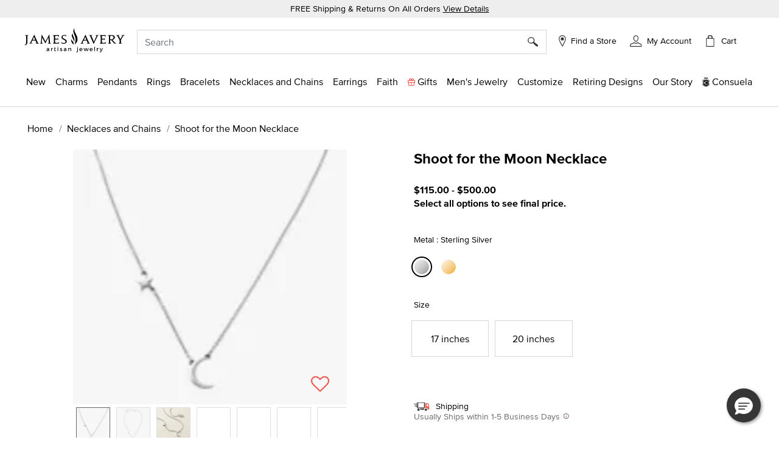

--- FILE ---
content_type: text/html;charset=UTF-8
request_url: https://www.jamesavery.com/necklaces-chains/shoot-for-the-moon-necklace/NK-551.html?dwvar_NK-551_metal=Sterling%20Silver
body_size: 38474
content:
<!DOCTYPE html>
<html lang="en">
<head><!-- INSERT BY TRANSFORMER. SELECTOR=head,LOCATION=prepend --><script src="/_fs-ch-1T1wmsGaOgGaSxcX/assets/script.js"></script><!-- INSERT BY TRANSFORMER. SELECTOR=head,LOCATION=prepend --><script src="https://rapid-cdn.yottaa.com/rapid/lib/aep4gCoAUVp1iA.js"></script>

<meta charset=UTF-8>

<meta http-equiv="x-ua-compatible" content="ie=edge">

<meta name="viewport" content="width=device-width, initial-scale=1, minimum-scale=1, maximum-scale=1.0">






    
        <title>Shoot for the Moon Necklace in Sterling Silver or 14K Yellow Gold</title>
    



    <meta name="description" content="Our Shoot for the Moon Necklace has you covered regardless if you're aiming for the moon or the stars. A sterling silver star shines above a crescent moon on an adjustable length chain, there to cheer you on and brighten your way."/>







    
        <meta property="og:title" content="Buy Shoot for the Moon Necklace for USD 115.00-500.00 | James Avery">
    

    
        <meta property="product:price:currency" content="USD">
    

    
        <meta property="product:price:amount" content="115.00 - 500.00 USD">
    

    
        <meta property="product:availability" content="In Stock">
    

    
        <meta name="robots" content="index, follow">
    

    
        <meta property="og:url" content="https://www.jamesavery.com/necklaces-chains/shoot-for-the-moon-necklace/NK-551.html?dwvar_NK-551_metal=Sterling%20Silver">
    

    
        <meta property="og:description" content="Buy Shoot for the Moon Necklace for USD 115.00-500.00 | James Avery">
    

    
        <meta property="product:condition" content="new">
    


<link rel="icon" type="image/png" href="https://www.jamesavery.com/on/demandware.static/Sites-JamesAvery-Site/-/default/dwf820e1d4/images/favicon-32x32.png" sizes="32x32" />
<link rel="icon" href="https://www.jamesavery.com/on/demandware.static/Sites-JamesAvery-Site/-/default/dw111e237a/images/favicon-32x32.ico" sizes="32x32" />
<link rel="icon" href="https://www.jamesavery.com/on/demandware.static/Sites-JamesAvery-Site/-/default/dwbff75468/images/favicon.ico" sizes="48x48" />
<link rel="icon" href="https://www.jamesavery.com/on/demandware.static/Sites-JamesAvery-Site/-/default/dwed68896e/images/favicon-96x96.ico" sizes="96x96" />
<link rel="icon" href="https://www.jamesavery.com/on/demandware.static/Sites-JamesAvery-Site/-/default/dw920c8696/images/favicon-144x144.ico" sizes="144x144" />
<link rel="apple-touch-icon-precomposed" sizes="180x180" href="https://www.jamesavery.com/on/demandware.static/Sites-JamesAvery-Site/-/default/dw8d5d9c27/images/apple-touch-icon-precomposed.png"/>
<link rel="apple-touch-icon" sizes="180x180" href="https://www.jamesavery.com/on/demandware.static/Sites-JamesAvery-Site/-/default/dw5a7c63ef/images/apple-touch-icon.png"/>

<link rel="stylesheet" as="style" onload="this.rel='stylesheet'" href="https://fonts.googleapis.com/css2?family=Lora:ital,wght@0,400..700;1,400..700&display=swap">
<link rel="stylesheet" href="/on/demandware.static/Sites-JamesAvery-Site/-/en_US/v1768490935022/css/global.css" />

    <link rel="stylesheet" href="/on/demandware.static/Sites-JamesAvery-Site/-/en_US/v1768490935022/css/storeLocator.css"  />

    <link rel="stylesheet" href="/on/demandware.static/Sites-JamesAvery-Site/-/en_US/v1768490935022/css/product/detail.css"  />

    <link rel="stylesheet" href="/on/demandware.static/Sites-JamesAvery-Site/-/en_US/v1768490935022/css/experience/components/commerceAssets/curalate.css"  />







    

    <script>
        var yotpoAppKey = 'R5eCwxQiYQvKS8WiFxuqaWpHlFjacMhRwG0yge7S';
        var yotpoStaticContentURL = 'https://staticw2.yotpo.com/';
        var yotpoURL = yotpoStaticContentURL + yotpoAppKey + '/widget.js';
        (function e() {
            var e = document.createElement("script");
                    e.type = "text/javascript",
                    e.async = true,
                    e.src = yotpoURL;
            var t = document.getElementsByTagName("script")[0];
            t.parentNode.insertBefore(e, t)
        })();
    </script>
    
    





<link rel="stylesheet" href="/on/demandware.static/Sites-JamesAvery-Site/-/en_US/v1768490935022/css/skin/skin.css" />



<script>
(function(){
window.SitePreferences = {"SCENE7_CYO_CONFIG":"Mediaviewer_PROD","SCENE7_PDP_CONFIG":"PDP_Viewer"};
}());
</script>


	<script> ! function() {
		window.semaphore = window.semaphore || [], window.ketch = function() {
			window.semaphore.push(arguments)
		};
		var e = new URLSearchParams(document.location.search),
			o = e.has("property") ? e.get("property") : "website_smart_tag",
			n = document.createElement("script");
		n.type = "text/javascript", n.src = "https://global.ketchcdn.com/web/v3/config/james_avery/".concat(o, "/boot.js"), n.defer = n.async = !0, document.getElementsByTagName("head")[0].appendChild(n)
	}(); </script>


    
    <link rel="preconnect" href="https://dev.visualwebsiteoptimizer.com" />
    <script type='text/javascript' id='vwoCode'>
        window._vwo_code || (function() {
        var account_id=896344,
        version=2.1,
        settings_tolerance=2000,
        hide_element='body',
        hide_element_style = 'opacity:0 !important;filter:alpha(opacity=0) !important;background:none !important',
        /* DO NOT EDIT BELOW THIS LINE */
        f=false,w=window,d=document,v=d.querySelector('#vwoCode'),cK='vwo'+account_id+'_settings',cc={};try{var c=JSON.parse(localStorage.getItem('vwo'+account_id+'_config'));cc=c&&typeof c==='object'?c:{}}catch(e){}var stT=cc.stT==='session'?w.sessionStorage:w.localStorage;code={use_existing_jquery:function(){return typeof use_existing_jquery!=='undefined'?use_existing_jquery:undefined},library_tolerance:function(){return typeof library_tolerance!=='undefined'?library_tolerance:undefined},settings_tolerance:function(){return cc.sT||settings_tolerance},hide_element_style:function(){return'{'+(cc.hES||hide_element_style)+'}'},hide_element:function(){if(performance.getEntriesByName('first-contentful-paint')[0]){return''}return typeof cc.hE==='string'?cc.hE:hide_element},getVersion:function(){return version},finish:function(e){if(!f){f=true;var t=d.getElementById('_vis_opt_path_hides');if(t)t.parentNode.removeChild(t);if(e)(new Image).src='https://dev.visualwebsiteoptimizer.com/ee.gif?a='+account_id+e}},finished:function(){return f},addScript:function(e){var t=d.createElement('script');t.type='text/javascript';if(e.src){t.src=e.src}else{t.text=e.text}d.getElementsByTagName('head')[0].appendChild(t)},load:function(e,t){var i=this.getSettings(),n=d.createElement('script'),r=this;t=t||{};if(i){n.textContent=i;d.getElementsByTagName('head')[0].appendChild(n);if(!w.VWO||VWO.caE){stT.removeItem(cK);r.load(e)}}else{var o=new XMLHttpRequest;o.open('GET',e,true);o.withCredentials=!t.dSC;o.responseType=t.responseType||'text';o.onload=function(){if(t.onloadCb){return t.onloadCb(o,e)}if(o.status===200){_vwo_code.addScript({text:o.responseText})}else{_vwo_code.finish('&e=loading_failure:'+e)}};o.onerror=function(){if(t.onerrorCb){return t.onerrorCb(e)}_vwo_code.finish('&e=loading_failure:'+e)};o.send()}},getSettings:function(){try{var e=stT.getItem(cK);if(!e){return}e=JSON.parse(e);if(Date.now()>e.e){stT.removeItem(cK);return}return e.s}catch(e){return}},init:function(){if(d.URL.indexOf('vwo_disable')>-1)return;var e=this.settings_tolerance();w._vwo_settings_timer=setTimeout(function(){_vwo_code.finish();stT.removeItem(cK)},e);var t;if(this.hide_element()!=='body'){t=d.createElement('style');var i=this.hide_element(),n=i?i+this.hide_element_style():'',r=d.getElementsByTagName('head')[0];t.setAttribute('id','_vis_opt_path_hides');v&&t.setAttribute('nonce',v.nonce);t.setAttribute('type','text/css');if(t.styleSheet)t.styleSheet.cssText=n;else t.appendChild(d.createTextNode(n));r.appendChild(t)}else{t=d.getElementsByTagName('head')[0];var n=d.createElement('div');n.style.cssText='z-index: 2147483647 !important;position: fixed !important;left: 0 !important;top: 0 !important;width: 100% !important;height: 100% !important;background: white !important;';n.setAttribute('id','_vis_opt_path_hides');n.classList.add('_vis_hide_layer');t.parentNode.insertBefore(n,t.nextSibling)}var o='https://dev.visualwebsiteoptimizer.com/j.php?a='+account_id+'&u='+encodeURIComponent(d.URL)+'&vn='+version;if(w.location.search.indexOf('_vwo_xhr')!==-1){this.addScript({src:o})}else{this.load(o+'&x=true')}}};w._vwo_code=code;code.init();})();
    </script>
    



<link rel="canonical" href="https://www.jamesavery.com/necklaces-chains/shoot-for-the-moon-necklace/NK-551.html"/>

<!--[if gt IE 9]><!-->
<script>//common/scripts.isml</script>
<script defer type="text/javascript" src="/on/demandware.static/Sites-JamesAvery-Site/-/en_US/v1768490935022/js/main.js"></script>


    <script defer type="text/javascript" src="https://maps.googleapis.com/maps/api/js?key=AIzaSyBKJmWaAEHQrqDHPeucqhTBSUPldR_2jtY&amp;libraries=marker" 
        >
    </script>

    <script defer type="text/javascript" src="https://jamesavery.scene7.com/s7viewers/html5/js/MixedMediaViewer.js" 
        >
    </script>

    <script defer type="text/javascript" src="/on/demandware.static/Sites-JamesAvery-Site/-/en_US/v1768490935022/js/productDetail.js" 
        >
    </script>

    <script defer type="text/javascript" src="/on/demandware.static/Sites-JamesAvery-Site/-/en_US/v1768490935022/js/experience/components/commerceAssets/curalate.js" 
        >
    </script>

<!--<![endif]-->




<!-- Google Tag Manager -->
<script>
(function(w,d,s,l,i){w[l]=w[l]||[];w[l].push({'gtm.start':new Date().getTime(),event:'gtm.js'});var f=d.getElementsByTagName(s)[0],j=d.createElement(s),dl=l!='dataLayer'?'&l='+l:'';j.async=true;j.src='https://www.googletagmanager.com/gtm.js?id='+i+dl;f.parentNode.insertBefore(j,f);})(window,document,'script','dataLayer','GTM-MCVG9H4');
</script>
<!-- End Google Tag Manager -->
<script>
dataLayer = window.dataLayer || [];
dataLayer = dataLayer.concat([{"event":"pageDetails","pageName":"/L0_Home/L1_Necklaces and Chains/L2_Shoot for the Moon Necklace"}]);
</script>

    
    <script>
        dataLayer = window.dataLayer || [];
        dataLayer = dataLayer.concat([{"event":"cartDetails","currentCart":""},{"event":"userDetails","userID":"","chosenStore":"no store selected","sessionID":"","isLoggedIn":"No","siteVersion":"Web","userEmail":"","userHashedEmail":""}]);
    </script>






<script defer src="https://www.google.com/recaptcha/api.js?render=6Lf993IiAAAAADosZl5UD522fGH0gE1HPNBcMZZ7"></script>

<script type="text/javascript">//<!--
/* <![CDATA[ (head-active_data.js) */
var dw = (window.dw || {});
dw.ac = {
    _analytics: null,
    _events: [],
    _category: "",
    _searchData: "",
    _anact: "",
    _anact_nohit_tag: "",
    _analytics_enabled: "true",
    _timeZone: "America/Chicago",
    _capture: function(configs) {
        if (Object.prototype.toString.call(configs) === "[object Array]") {
            configs.forEach(captureObject);
            return;
        }
        dw.ac._events.push(configs);
    },
	capture: function() { 
		dw.ac._capture(arguments);
		// send to CQ as well:
		if (window.CQuotient) {
			window.CQuotient.trackEventsFromAC(arguments);
		}
	},
    EV_PRD_SEARCHHIT: "searchhit",
    EV_PRD_DETAIL: "detail",
    EV_PRD_RECOMMENDATION: "recommendation",
    EV_PRD_SETPRODUCT: "setproduct",
    applyContext: function(context) {
        if (typeof context === "object" && context.hasOwnProperty("category")) {
        	dw.ac._category = context.category;
        }
        if (typeof context === "object" && context.hasOwnProperty("searchData")) {
        	dw.ac._searchData = context.searchData;
        }
    },
    setDWAnalytics: function(analytics) {
        dw.ac._analytics = analytics;
    },
    eventsIsEmpty: function() {
        return 0 == dw.ac._events.length;
    }
};
/* ]]> */
// -->
</script>
<script type="text/javascript">//<!--
/* <![CDATA[ (head-cquotient.js) */
var CQuotient = window.CQuotient = {};
CQuotient.clientId = 'bjjc-JamesAvery';
CQuotient.realm = 'BJJC';
CQuotient.siteId = 'JamesAvery';
CQuotient.instanceType = 'prd';
CQuotient.locale = 'en_US';
CQuotient.fbPixelId = '__UNKNOWN__';
CQuotient.activities = [];
CQuotient.cqcid='';
CQuotient.cquid='';
CQuotient.cqeid='';
CQuotient.cqlid='';
CQuotient.apiHost='api.cquotient.com';
/* Turn this on to test against Staging Einstein */
/* CQuotient.useTest= true; */
CQuotient.useTest = ('true' === 'false');
CQuotient.initFromCookies = function () {
	var ca = document.cookie.split(';');
	for(var i=0;i < ca.length;i++) {
	  var c = ca[i];
	  while (c.charAt(0)==' ') c = c.substring(1,c.length);
	  if (c.indexOf('cqcid=') == 0) {
		CQuotient.cqcid=c.substring('cqcid='.length,c.length);
	  } else if (c.indexOf('cquid=') == 0) {
		  var value = c.substring('cquid='.length,c.length);
		  if (value) {
		  	var split_value = value.split("|", 3);
		  	if (split_value.length > 0) {
			  CQuotient.cquid=split_value[0];
		  	}
		  	if (split_value.length > 1) {
			  CQuotient.cqeid=split_value[1];
		  	}
		  	if (split_value.length > 2) {
			  CQuotient.cqlid=split_value[2];
		  	}
		  }
	  }
	}
}
CQuotient.getCQCookieId = function () {
	if(window.CQuotient.cqcid == '')
		window.CQuotient.initFromCookies();
	return window.CQuotient.cqcid;
};
CQuotient.getCQUserId = function () {
	if(window.CQuotient.cquid == '')
		window.CQuotient.initFromCookies();
	return window.CQuotient.cquid;
};
CQuotient.getCQHashedEmail = function () {
	if(window.CQuotient.cqeid == '')
		window.CQuotient.initFromCookies();
	return window.CQuotient.cqeid;
};
CQuotient.getCQHashedLogin = function () {
	if(window.CQuotient.cqlid == '')
		window.CQuotient.initFromCookies();
	return window.CQuotient.cqlid;
};
CQuotient.trackEventsFromAC = function (/* Object or Array */ events) {
try {
	if (Object.prototype.toString.call(events) === "[object Array]") {
		events.forEach(_trackASingleCQEvent);
	} else {
		CQuotient._trackASingleCQEvent(events);
	}
} catch(err) {}
};
CQuotient._trackASingleCQEvent = function ( /* Object */ event) {
	if (event && event.id) {
		if (event.type === dw.ac.EV_PRD_DETAIL) {
			CQuotient.trackViewProduct( {id:'', alt_id: event.id, type: 'raw_sku'} );
		} // not handling the other dw.ac.* events currently
	}
};
CQuotient.trackViewProduct = function(/* Object */ cqParamData){
	var cq_params = {};
	cq_params.cookieId = CQuotient.getCQCookieId();
	cq_params.userId = CQuotient.getCQUserId();
	cq_params.emailId = CQuotient.getCQHashedEmail();
	cq_params.loginId = CQuotient.getCQHashedLogin();
	cq_params.product = cqParamData.product;
	cq_params.realm = cqParamData.realm;
	cq_params.siteId = cqParamData.siteId;
	cq_params.instanceType = cqParamData.instanceType;
	cq_params.locale = CQuotient.locale;
	
	if(CQuotient.sendActivity) {
		CQuotient.sendActivity(CQuotient.clientId, 'viewProduct', cq_params);
	} else {
		CQuotient.activities.push({activityType: 'viewProduct', parameters: cq_params});
	}
};
/* ]]> */
// -->
</script>




   <script type="application/ld+json">
        {"@context":"http://schema.org/","@type":"Product","id":"https://www.jamesavery.com/necklaces-chains/shoot-for-the-moon-necklace/NK-551.html","name":"Shoot for the Moon Necklace","description":"Shoot for the moon and hold nothing back. This gorgeous necklace is available in sterling silver or 14K gold and features a star shining above a crescent moon on an adjustable-length chain. ","sku":"NK-551","brand":{"@type":"Brand","name":"James Avery Artisan Jewelry"},"image":"https://jamesavery.scene7.com/is/image/JamesAvery/MS_NK-551-912944","offers":{"url":"https://www.jamesavery.com/necklaces-chains/shoot-for-the-moon-necklace/NK-551.html","@type":"AggregateOffer","priceCurrency":"USD","lowPrice":"115.00","highPrice":"500.00","price":"115.00-500.00","itemCondition":"https://schema.org/NewCondition","availability":"http://schema.org/InStock"}}
    </script>


   <script type="application/ld+json">
        {"@context":"https://schema.org/","@type":"WebSite","name":"James Avery Artisan Jewelry","url":"https://www.jamesavery.com/","potentialAction":{"@type":"SearchAction","target":"https://www.jamesavery.com/search?q={search_term_string}","query-input":"required name=search_term_string"}}
    </script>


   <script type="application/ld+json">
        {"@context":"https://schema.org","@type":"Organization","name":"James Avery Artisan Jewelry","alternateName":"James Avery","legalName":"James Avery Craftsman, Inc.","description":"Shop James Avery Artisan Jewelry finely crafted jewelry designs fill of beauty and meaning since 1954. Buy charms, rings, necklaces, bracelets, earrings and more while enjoying free shipping and returns on all orders","url":"https://www.jamesavery.com","areaServed":"US","logo":"https://www.jamesavery.com/on/demandware.static/-/Sites/default/dw90740acd/images/logoImage/JAC-logo.svg","contactPoint":{"@type":"ContactPoint","telephone":"1-800-283-1770","contactType":"customer service","contactOption":"TollFree","email":"customerservice@jamesavery.com","areaServed":"US"},"brand":["James Avery"],"sameAs":["https://www.facebook.com/JamesAvery/","https://twitter.com/jamesavery","https://www.instagram.com/jamesavery/","https://www.youtube.com/jamesaveryjewelry","https://en.wikipedia.org/wiki/James_Avery_Artisan_Jewelry","https://www.pinterest.com/jamesavery/","https://www.tiktok.com/@jamesaveryjewelry"]}
    </script>


</head>
<body class=" ">


    <!-- Google Tag Manager (noscript) -->
    <noscript>
        <iframe src="https://www.googletagmanager.com/ns.html?id=GTM-MCVG9H4"height="0" width="0" style="display:none;visibility:hidden"></iframe>
    </noscript>
    <!-- End Google Tag Manager (noscript) -->


<div class="page" data-action="Product-Show" data-querystring="dwvar_NK-551_metal=Sterling%20Silver&amp;pid=NK-551" >
<header class="global-header">
    <!-- Remote Include to display store-mode banner for users in POS Mode -->
    


    <a href="#maincontent" class="skip" aria-label="Skip to main content">Skip to main content</a>
<a href="#footercontent" class="skip" aria-label="Skip to footer content">Skip to footer content</a>
    <div class="promo-banner">
        
            
	 


	
    
        <div class="promo-banner-container p-1 text-center"><span class="promo-label">FREE Shipping & Returns On All Orders </span><a class="text-decoration-underline d-none d-md-inline promo-banner-click" href="/customer-service/shipping-information.html" target="_blank">View Details</a>
<div class="d-md-none d-sm-block"><a class="text-decoration-underline promo-banner-click" href="/customer-service/shipping-information.html" target="_blank">View Details</a></div>
</div>
    

 
	
        
    </div>
    <nav role="navigation" class="navigation">
        <div class="search-header" id="search-nav-desktop">
            <div class="header container">
                <div class="row">
                    <div class="col-12">
                        <div class="navbar-header brand m-auto" data-jac="brandlogo">
                            <a class="logo-home" href="/">
                                
                                
                                    <img src="https://www.jamesavery.com/on/demandware.static/-/Sites/default/dw90740acd/images/logoImage/JAC-logo.svg"
                                        alt="James Avery Artisan Jewelry" />
                                
                            </a>
                        </div>
                        <div class="navbar-header" data-jac="utilitynav">
                            <div class="pull-left-xl pull-left-sm">
                                <button class="navbar-toggler d-xl-none" type="button" aria-controls="sg-navbar-collapse"
                                    aria-expanded="false" aria-label="Toggle navigation">
                                    &#9776; <span class="d-none">Menu</span>
                                </button>
                                <button class="navbar-toggler-close close-button d-xl-none d-none" type="button"
                                    aria-controls="sg-navbar-close" aria-expanded="false" aria-label="close navigation">
                                    <img src="/on/demandware.static/Sites-JamesAvery-Site/-/default/dw618818a2/images/Cross.svg"
                                        alt="Commerce Cloud Storefront Reference Architecture" />
                                </button>
                            </div>
                            <div class="header-right">
                                <div class="search">
                                    <div class="site-search">
<input type="hidden" id="inp_enableStickySearch" name="inp_enableStickySearch" value="true" />
      <form role="search" action="/search" method="get" name="simpleSearch">
        <input class="form-control search-field" type="text" name="q" value=""
             placeholder="Search" role="combobox"
            aria-haspopup="listbox" aria-owns="search-results"
            aria-expanded="false" aria-autocomplete="list" aria-activedescendant="" aria-controls="search-results"
            aria-label="Enter Keyword or Item No." autocomplete="off" encoding="off"/>
        
        <button type="reset" name="reset-button" class="reset-button d-none"
            aria-label="Clear search keywords">
            <img class="search-cross-icon" src="/on/demandware.static/Sites-JamesAvery-Site/-/default/dw618818a2/images/Cross.svg"
                alt="Shopping Bag" />
        </button>
        <button type="submit" name="search-button" class="search-button" aria-label="Submit search keywords"><img
                src="/on/demandware.static/Sites-JamesAvery-Site/-/default/dw6ee0af9e/images/search.svg"
                data-search-name=""
                alt="Magnifying Glass" /></button>
        <input type="hidden" value="en_US" name="lang" />
    </form>
</div>

                                </div>
                                <div class="header-find-store">
                                    <a class="link-track text-decoration-none" href="https://www.jamesavery.com/stores?showMap=true&amp;horizontalView=true&amp;isForm=true&amp;storeLocatorFilter=true&amp;initialLoad=true">
	<img src="/on/demandware.static/Sites-JamesAvery-Site/-/default/dw5a85be0a/images/location-small.svg" alt="Find a Store" />
	
	
		<p class="hidden-lg-down header-icon-label user-message">
			Find a Store
		</p>
	
</a>
                                </div>
                                <div class="hidden-lg-down header-login">
                                    <div class="">
	
		<div class="user link-track">
			<a href="javascript:void(0)" role="button"
				aria-label="My Account">
				<img class="hidden-sm-down" src="/on/demandware.static/Sites-JamesAvery-Site/-/default/dwfddbd54e/images/my-Account-Not-Signed-In.svg"
					alt="Profile" />
				<p class="user-message header-icon-label hidden-lg-down user-name" data-registered = "null">My Account</p>
			</a>
		</div>
	
</div>
                                </div>
                                <div class="minicart" data-action-url="/on/demandware.store/Sites-JamesAvery-Site/en_US/Cart-MiniCartShow">
                                    <div class="minicart-total hide-link-med">
    <a class="minicart-link" href="https://www.jamesavery.com/cart"
        title="Cart 0 Items"
        aria-label="Cart 0 Items" aria-haspopup="true">
            <div class="minicart-icon minicart-icon-empty"></div>
            <p class="cart-label hidden-lg-down">Cart</p>
            <span class="minicart-quantity minicart-quantity-empty-contrast">
                0
            </span>
    </a>
</div>

<div class="minicart-total hide-no-link">
    <a class="minicart-link" href="https://www.jamesavery.com/cart"
        title="Cart 0 Items"
        aria-label="Cart 0 Items" aria-haspopup="true">
        <div class="minicart-icon minicart-icon-empty"></div>
            <p class="cart-label hidden-lg-down">Cart</p>
            <span class="minicart-quantity">
                0
            </span>
     </a>
</div>
<div class="popover popover-bottom"></div>

                                </div>
                            </div>
                        </div>
                    </div>
                </div>
            </div>
            
                <div class="suggestions-wrapper top-search" data-url="/on/demandware.store/Sites-JamesAvery-Site/en_US/SearchServices-GetSuggestions?q="></div>
        
        </div>
        <div data-jac="mobilesearch" class="search-mobile d-xl-none search-header" id="search-nav-mobile">
            <div class="d-flex align-items-center">
                <div class="search-sticky-icons">
                    <button class="navbar-toggler d-xl-none" type="button" aria-controls="sg-navbar-collapse"
                        aria-expanded="false" aria-label="Toggle navigation">
                        &#9776; <span class="d-none">Menu</span>
                    </button>
                </div>
                <div class="site-search">
<input type="hidden" id="inp_enableStickySearch" name="inp_enableStickySearch" value="true" />
      <form role="search" action="/search" method="get" name="simpleSearch">
        <input class="form-control search-field" type="text" name="q" value=""
             placeholder="Search" role="combobox"
            aria-haspopup="listbox" aria-owns="search-results"
            aria-expanded="false" aria-autocomplete="list" aria-activedescendant="" aria-controls="search-results"
            aria-label="Enter Keyword or Item No." autocomplete="off" encoding="off"/>
        
        <button type="reset" name="reset-button" class="reset-button d-none"
            aria-label="Clear search keywords">
            <img class="search-cross-icon" src="/on/demandware.static/Sites-JamesAvery-Site/-/default/dw618818a2/images/Cross.svg"
                alt="Shopping Bag" />
        </button>
        <button type="submit" name="search-button" class="search-button" aria-label="Submit search keywords"><img
                src="/on/demandware.static/Sites-JamesAvery-Site/-/default/dw6ee0af9e/images/search.svg"
                data-search-name=""
                alt="Magnifying Glass" /></button>
        <input type="hidden" value="en_US" name="lang" />
    </form>
</div>

                 <div class="minicart search-sticky-icons" data-action-url="/on/demandware.store/Sites-JamesAvery-Site/en_US/Cart-MiniCartShow">
                    <div class="minicart-total hide-link-med">
    <a class="minicart-link" href="https://www.jamesavery.com/cart"
        title="Cart 0 Items"
        aria-label="Cart 0 Items" aria-haspopup="true">
            <div class="minicart-icon minicart-icon-empty"></div>
            <p class="cart-label hidden-lg-down">Cart</p>
            <span class="minicart-quantity minicart-quantity-empty-contrast">
                0
            </span>
    </a>
</div>

<div class="minicart-total hide-no-link">
    <a class="minicart-link" href="https://www.jamesavery.com/cart"
        title="Cart 0 Items"
        aria-label="Cart 0 Items" aria-haspopup="true">
        <div class="minicart-icon minicart-icon-empty"></div>
            <p class="cart-label hidden-lg-down">Cart</p>
            <span class="minicart-quantity">
                0
            </span>
     </a>
</div>
<div class="popover popover-bottom"></div>

                </div>
            </div>
             
                <div class="suggestions-wrapper top-search" data-url="/on/demandware.store/Sites-JamesAvery-Site/en_US/SearchServices-GetSuggestions?q="></div>
            
        </div>      
        <div data-jac="mainmenu"
            class="main-menu navbar-toggleable-xl menu-toggleable-left multilevel-dropdown d-none d-xl-block"
            id="sg-navbar-collapse">
            

<nav class="navbar navbar-expand-xl bg-inverse col-12">
    <div class="menu-group" role="navigation">
        <ul class="nav navbar-nav" role="menu">
            
                
                    
                        
                            <li class="nav-item dropdown" role="presentation">
                                <a href="/new" id="new" class="nav-link dropdown-toggle l1-menu-link" role="button" data-toggle="dropdown" aria-haspopup="true" aria-expanded="false" tabindex="0">
                                    
                                    <span>New</span>
                                </a>
                                    
                                <div class="flyout-menu">
                                    <div class="flyout-menu-wrapper">
                                        
                                        
                                        <ul class="dropdown-menu new-menu" role="menu" aria-hidden="true" aria-label="new">
    
        
            <li class="dropdown-item menu-item" role="presentation">
                <a href="/new" id="shop-all-new" role="menuitem"
                    class="dropdown-link sub-category-menu-link" tabindex="0">
                    
                    <span>Shop All New</span>
                </a>
            </li>
        
    
        
            <li class="dropdown-item menu-item" role="presentation">
                <a href="/new/charms-pendants-releases" id="charms-pendants-releases" role="menuitem"
                    class="dropdown-link sub-category-menu-link" tabindex="0">
                    
                    <span>New Charms</span>
                </a>
            </li>
        
    
        
            <li class="dropdown-item menu-item" role="presentation">
                <a href="/new/rings-releases" id="rings-releases" role="menuitem"
                    class="dropdown-link sub-category-menu-link" tabindex="0">
                    
                    <span>New Rings</span>
                </a>
            </li>
        
    
        
            <li class="dropdown-item menu-item" role="presentation">
                <a href="/new/bracelet-releases" id="bracelet-releases" role="menuitem"
                    class="dropdown-link sub-category-menu-link" tabindex="0">
                    
                    <span>New Bracelets</span>
                </a>
            </li>
        
    
        
            <li class="dropdown-item menu-item" role="presentation">
                <a href="/new/necklaces-chains-releases" id="necklaces-chains-releases" role="menuitem"
                    class="dropdown-link sub-category-menu-link" tabindex="0">
                    
                    <span>New Necklaces and Chains</span>
                </a>
            </li>
        
    
        
            <li class="dropdown-item menu-item" role="presentation">
                <a href="/new/earring-releases" id="earring-releases" role="menuitem"
                    class="dropdown-link sub-category-menu-link" tabindex="0">
                    
                    <span>New Earrings</span>
                </a>
            </li>
        
    
        
            <li class="dropdown-item menu-item" role="presentation">
                <a href="/new/new-valentine-jewelry-releases" id="new-valentine-jewelry-releases" role="menuitem"
                    class="dropdown-link sub-category-menu-link" tabindex="0">
                    
                    <span>Valentine 2026</span>
                </a>
            </li>
        
    
</ul>
                                        
    
    <div class="content-asset"><!-- dwMarker="content" dwContentID="3b54b70cc65a4001268da71d31" -->
        <style type="text/css">
	.navigation.container{
	width: 365px;
	}
	.navigation .charms, .shop-now {
		text-align: center;
		}
	.navigation .text-container {
	position: relative;
	background-color: #F7F7F7;
	width: 100%;
	height: 90px;
	}
	.navigation .position-container {
	position: absolute;
	top: 50%;
	left: 50%;
	transform: translate(-50%, -50%);
	}
	.navigation .charms {
	font-size: 20px;
	text-decoration: none;
	}
</style>
<div class="banner-container">
<a class="navigation-banner-click" data-widget="image" href="https://www.jamesavery.com/new">
<div><span contenteditable="false" tabindex="-1"><span contenteditable="false" tabindex="-1"><img alt="Jewelery in sterling silver, gold, enamel, stackable, and gemstones" height="365" src="https://www.jamesavery.com/on/demandware.static/-/Sites-JamesAvery-Library/default/dw4ca06853/Global-Navigation/25-Flyouts/james-avery-flyout-new-min.jpg" title="new" width="365" /></span></span></div>

<div class="text-container">
<div class="position-container">
<div class="charms banner-label"><span contenteditable="false" tabindex="-1"><span contenteditable="false" tabindex="-1">What's New</span></span></div>

<div class="shop-now"><span contenteditable="false" tabindex="-1"><span contenteditable="false" tabindex="-1"><u>Shop All</u>

	<span style="background:rgba(220,220,220,0.5);background-image:url(/on/demandware.static/Sites-Site/-/default/v0332db300e86329af053799c2c995854f9e1a378/jscript/ckeditor/plugins/widget/images/handle.png);display:none;">
		<img draggable="true" height="15" role="presentation" src="[data-uri]" title="Click and drag to move" width="15" />
	</span>
	</span>
	<span style="background:rgba(220,220,220,0.5);background-image:url(/on/demandware.static/Sites-Site/-/default/v0332db300e86329af053799c2c995854f9e1a378/jscript/ckeditor/plugins/widget/images/handle.png);display:none;">
		<img alt="" draggable="true" height="15" role="presentation" src="[data-uri]" title="Click and drag to move" width="15" />
	</span>
	</span>
</div>
</div>
</div>
</a>
</div>
    </div> <!-- End content-asset -->



                                    </div>
                                </div>
                            </li>
                        
                    
                
                    
                        
                            <li class="nav-item dropdown" role="presentation">
                                <a href="/charms" id="charms" class="nav-link dropdown-toggle l1-menu-link" role="button" data-toggle="dropdown" aria-haspopup="true" aria-expanded="false" tabindex="0">
                                    
                                    <span>Charms</span>
                                </a>
                                    
                                <div class="flyout-menu">
                                    <div class="flyout-menu-wrapper">
                                        
                                        
                                        <ul class="dropdown-menu new-menu" role="menu" aria-hidden="true" aria-label="charms">
    
        
            <li class="dropdown-item menu-item" role="presentation">
                <a href="/charms" id="all-charms" role="menuitem"
                    class="dropdown-link sub-category-menu-link" tabindex="0">
                    
                    <span>Shop All Charms</span>
                </a>
            </li>
        
    
        
            <li class="dropdown-item menu-item" role="presentation">
                <a href="/new/charms-pendants-releases" id="new-charms-pendants-releases" role="menuitem"
                    class="dropdown-link sub-category-menu-link" tabindex="0">
                    
                    <span>New Charms</span>
                </a>
            </li>
        
    
        
            <li class="dropdown-item menu-item" role="presentation">
                <a href="/charms/heart-charms" id="heart-charms" role="menuitem"
                    class="dropdown-link sub-category-menu-link" tabindex="0">
                    
                    <span>Heart Charms</span>
                </a>
            </li>
        
    
        
            <li class="dropdown-item menu-item" role="presentation">
                <a href="/charms/charm-themes" id="charm-themes" role="menuitem"
                    class="dropdown-link sub-category-menu-link" tabindex="0">
                    
                    <span>Shop by Theme</span>
                </a>
            </li>
        
    
        
            <li class="dropdown-item menu-item" role="presentation">
                <a href="/charms/charm-gifts-under-55?pmin=0.00&amp;pmax=55.00" id="charm-gifts-under-55" role="menuitem"
                    class="dropdown-link sub-category-menu-link" tabindex="0">
                    
                    <span>Gift Charms $55 and Under</span>
                </a>
            </li>
        
    
        
            <li class="dropdown-item menu-item" role="presentation">
                <a href="/charms/customer-favorite-charms" id="customer-favorite-charms" role="menuitem"
                    class="dropdown-link sub-category-menu-link" tabindex="0">
                    
                    <span>Customer Favorite Charms</span>
                </a>
            </li>
        
    
        
            <li class="dropdown-item menu-item" role="presentation">
                <a href="/charms/silver-charms?prefn1=refinementMetal&amp;prefv1=Sterling%20Silver" id="silver-charms" role="menuitem"
                    class="dropdown-link sub-category-menu-link" tabindex="0">
                    
                    <span>Sterling Silver Charms</span>
                </a>
            </li>
        
    
        
            <li class="dropdown-item menu-item" role="presentation">
                <a href="/charms/shop-charms-by-metal" id="shop-charms-by-metal" role="menuitem"
                    class="dropdown-link sub-category-menu-link" tabindex="0">
                    
                    <span>Shop by Metal</span>
                </a>
            </li>
        
    
        
            <li class="dropdown-item dropdown menu-item-container" role="presentation">
                <a href="/charms/shop-charm-collaborations" id="shop-charm-collaborations"
                    class="dropdown-link dropdown-toggle sub-category-menu-link" role="button" data-toggle="dropdown"
                    aria-haspopup="true" aria-expanded="false" tabindex="0">
                    
                    <span>Licensed Charms</span>
                </a>
                
                <ul class="dropdown-menu new-menu" role="menu" aria-hidden="true" aria-label="shop-charm-collaborations">
    
        
            <li class="dropdown-item menu-item" role="presentation">
                <a href="/charms/shop-charm-collaborations/consuela" id="consuela" role="menuitem"
                    class="dropdown-link sub-category-menu-link" tabindex="0">
                    
                        <img class="category-thumbnail" src="https://www.jamesavery.com/on/demandware.static/-/Sites-jamesAvery-storefront-catalog/default/dwf95ac872/Top Navigation/consuela-icon.png" alt="Category Thumbnail"/>
                    
                    <span>Consuela</span>
                </a>
            </li>
        
    
        
            <li class="dropdown-item menu-item" role="presentation">
                <a href="/charms/shop-charm-collaborations/blue-bell" id="blue-bell" role="menuitem"
                    class="dropdown-link sub-category-menu-link" tabindex="0">
                    
                    <span>Blue Bell&reg; Ice Cream</span>
                </a>
            </li>
        
    
        
            <li class="dropdown-item menu-item" role="presentation">
                <a href="/charms/shop-charm-collaborations/whataburger-charms" id="whataburger-charms" role="menuitem"
                    class="dropdown-link sub-category-menu-link" tabindex="0">
                    
                    <span>Whataburger&reg;</span>
                </a>
            </li>
        
    
        
            <li class="dropdown-item menu-item" role="presentation">
                <a href="/charms/shop-charm-collaborations/dr-pepper" id="dr-pepper" role="menuitem"
                    class="dropdown-link sub-category-menu-link" tabindex="0">
                    
                    <span>Dr Pepper&reg;</span>
                </a>
            </li>
        
    
        
            <li class="dropdown-item menu-item" role="presentation">
                <a href="/gifts/shop-by-collection/collegiate-jewelry?prefn1=jewelryType&amp;prefv1=Charms" id="collegiate-charms" role="menuitem"
                    class="dropdown-link sub-category-menu-link" tabindex="0">
                    
                    <span>Collegiate</span>
                </a>
            </li>
        
    
        
            <li class="dropdown-item menu-item" role="presentation">
                <a href="/charms/shop-charm-collaborations/armed-forces-jewelry" id="armed-forces-jewelry" role="menuitem"
                    class="dropdown-link sub-category-menu-link" tabindex="0">
                    
                    <span>Armed Forces</span>
                </a>
            </li>
        
    
        
            <li class="dropdown-item menu-item" role="presentation">
                <a href="/charms/state-seal-of-texas-charm/CM-1900.html" id="state-seal-of-texas" role="menuitem"
                    class="dropdown-link sub-category-menu-link" tabindex="0">
                    
                    <span>State Seal of Texas</span>
                </a>
            </li>
        
    
        
            <li class="dropdown-item menu-item" role="presentation">
                <a href="/charms/awareness-ribbon-art-glass-charm/CM-3096.html" id="national-breast-cancer-foundation" role="menuitem"
                    class="dropdown-link sub-category-menu-link" tabindex="0">
                    
                    <span>Awareness</span>
                </a>
            </li>
        
    
        
            <li class="dropdown-item menu-item" role="presentation">
                <a href="/charms/viva-fiesta-san-antonio-charm/CM-3099.html" id="viva-fiesta" role="menuitem"
                    class="dropdown-link sub-category-menu-link" tabindex="0">
                    
                    <span>Fiesta</span>
                </a>
            </li>
        
    
</ul>
            </li>
        
    
        
            <li class="dropdown-item menu-item" role="presentation">
                <a href="/charms/top-featured-charm-and-pendant-jewelry-designs" id="top-featured-charm-and-pendant-jewelry-designs" role="menuitem"
                    class="dropdown-link sub-category-menu-link" tabindex="0">
                    
                    <span>Featured Charms</span>
                </a>
            </li>
        
    
        
            <li class="dropdown-item menu-item" role="presentation">
                <a href="/gifts/shop-by-collection/spanish-jewelry?jewelryType=Charms" id="spanish-charms" role="menuitem"
                    class="dropdown-link sub-category-menu-link" tabindex="0">
                    
                    <span>Spanish Charms</span>
                </a>
            </li>
        
    
        
            <li class="dropdown-item menu-item" role="presentation">
                <a href="/gifts/shop-by-collection/halloween-jewelry?jewelryType=Charms" id="halloween-charms" role="menuitem"
                    class="dropdown-link sub-category-menu-link" tabindex="0">
                    
                    <span>Halloween Charms</span>
                </a>
            </li>
        
    
</ul>
                                        
    
    <div class="content-asset"><!-- dwMarker="content" dwContentID="514ae2282b40789fe966f89b93" -->
        <style type="text/css">.navigation.container{
width: 365px;
}
.navigation .charms, .shop-now {
	text-align: center;
	}
.navigation .text-container {
position: relative;
background-color: #F7F7F7;
width: 100%;
height: 90px;
}
.navigation .position-container {
position: absolute;
top: 50%;
left: 50%;
transform: translate(-50%, -50%);
}
.navigation .charms {
font-size: 20px;
text-decoration: none;
}
</style>
<div class="banner-container">
<a class="navigation-banner-click" data-widget="image" href="https://www.jamesavery.com/charms">
<div><span contenteditable="false" tabindex="-1"><span contenteditable="false" tabindex="-1"><img alt="Sterling silver Keepsake Heart Birthstone Charm, Rose Charm, Angel Wings Charm, Script Initial Charm" height="365" src="https://www.jamesavery.com/on/demandware.static/-/Sites-JamesAvery-Library/default/dw59888274/Global-Navigation/25-Flyouts/Evergreen/james-avery-flyout-charms-min.jpg" title="Charms" width="365" /></span></span></div>

<div class="text-container">
<div class="position-container">
<div class="charms banner-label"><span contenteditable="false" tabindex="-1"><span contenteditable="false" tabindex="-1">Charms</span></span></div>

<div class="shop-now"><span contenteditable="false" tabindex="-1"><span contenteditable="false" tabindex="-1"><u>Shop All</u><span style="background:rgba(220,220,220,0.5);background-image:url(/on/demandware.static/-/Sites-JamesAvery-Library/default/v02b6b33ba4c5949f73c978594b8f9389921de599/Test/Charms_GlobalNav_final.webp?version=1,661,834,860,000);display:none;"><img draggable="true" height="15" role="presentation" src="[data-uri]" title="Click and drag to move" width="15" /></span></span><span style="background:rgba(220,220,220,0.5);background-image:url(/on/demandware.static/Sites-Site/-/default/v0332db300e86329af053799c2c995854f9e1a378/jscript/ckeditor/plugins/widget/images/handle.png);display:none;"><img alt="" draggable="true" height="15" role="presentation" src="[data-uri]" title="Click and drag to move" width="15" /></span></span></div>
</div>
</div>
</a>
</div>
    </div> <!-- End content-asset -->



                                    </div>
                                </div>
                            </li>
                        
                    
                
                    
                        
                            <li class="nav-item dropdown" role="presentation">
                                <a href="/pendants" id="pendants" class="nav-link dropdown-toggle l1-menu-link" role="button" data-toggle="dropdown" aria-haspopup="true" aria-expanded="false" tabindex="0">
                                    
                                    <span>Pendants</span>
                                </a>
                                    
                                <div class="flyout-menu">
                                    <div class="flyout-menu-wrapper">
                                        
                                        
                                        <ul class="dropdown-menu new-menu" role="menu" aria-hidden="true" aria-label="pendants">
    
        
            <li class="dropdown-item menu-item" role="presentation">
                <a href="/pendants" id="all-pendants" role="menuitem"
                    class="dropdown-link sub-category-menu-link" tabindex="0">
                    
                    <span>Shop All Pendants</span>
                </a>
            </li>
        
    
        
            <li class="dropdown-item menu-item" role="presentation">
                <a href="/new/charms-pendants-releases?jewelryType=Pendants" id="new-pendants-releases" role="menuitem"
                    class="dropdown-link sub-category-menu-link" tabindex="0">
                    
                    <span>New Pendants</span>
                </a>
            </li>
        
    
        
            <li class="dropdown-item menu-item" role="presentation">
                <a href="/pendants/top-featured-pendant-jewelry-designs" id="top-featured-pendant-jewelry-designs" role="menuitem"
                    class="dropdown-link sub-category-menu-link" tabindex="0">
                    
                    <span>Featured Pendants</span>
                </a>
            </li>
        
    
        
            <li class="dropdown-item menu-item" role="presentation">
                <a href="/faith/cross-jewelry?jewelryType=Pendants" id="cross-pendants" role="menuitem"
                    class="dropdown-link sub-category-menu-link" tabindex="0">
                    
                    <span>Crosses</span>
                </a>
            </li>
        
    
        
            <li class="dropdown-item menu-item" role="presentation">
                <a href="/pendants/customer-favorite-pendants" id="customer-favorite-pendants" role="menuitem"
                    class="dropdown-link sub-category-menu-link" tabindex="0">
                    
                    <span>Customer Favorite Pendants</span>
                </a>
            </li>
        
    
        
            <li class="dropdown-item dropdown menu-item-container" role="presentation">
                <a href="/pendants/shop-pendants-by-metal" id="shop-pendants-by-metal"
                    class="dropdown-link dropdown-toggle sub-category-menu-link" role="button" data-toggle="dropdown"
                    aria-haspopup="true" aria-expanded="false" tabindex="0">
                    
                    <span>Shop by Metal</span>
                </a>
                
                <ul class="dropdown-menu new-menu" role="menu" aria-hidden="true" aria-label="shop-pendants-by-metal">
    
        
            <li class="dropdown-item menu-item" role="presentation">
                <a href="/pendants/shop-pendants-by-metal/gold-pendants?refinementMetal=Yellow%20Gold--White%20Gold" id="gold-pendants" role="menuitem"
                    class="dropdown-link sub-category-menu-link" tabindex="0">
                    
                    <span>Gold Pendants</span>
                </a>
            </li>
        
    
        
            <li class="dropdown-item menu-item" role="presentation">
                <a href="/pendants/shop-pendants-by-metal/mixed-metal-pendants?refinementMetal=Sterling%20Silver%20and%20Bronze--Sterling%20Silver%20and%20Yellow%20Gold" id="mixed-metal-pendants" role="menuitem"
                    class="dropdown-link sub-category-menu-link" tabindex="0">
                    
                    <span>Mixed Metal Pendants</span>
                </a>
            </li>
        
    
        
            <li class="dropdown-item menu-item" role="presentation">
                <a href="/pendants/shop-pendants-by-metal/silver-pendants?refinementMetal=Sterling%20Silver" id="silver-pendants" role="menuitem"
                    class="dropdown-link sub-category-menu-link" tabindex="0">
                    
                    <span>Silver Pendants</span>
                </a>
            </li>
        
    
</ul>
            </li>
        
    
        
            <li class="dropdown-item menu-item" role="presentation">
                <a href="/pendants/gemstone-pendants" id="gemstone-pendants" role="menuitem"
                    class="dropdown-link sub-category-menu-link" tabindex="0">
                    
                    <span>Gemstone Pendants</span>
                </a>
            </li>
        
    
        
            <li class="dropdown-item menu-item" role="presentation">
                <a href="/pendants?pmin=0.00&amp;pmax=75.00" id="pendant-gifts-under-75" role="menuitem"
                    class="dropdown-link sub-category-menu-link" tabindex="0">
                    
                    <span>Pendants $75 and Under</span>
                </a>
            </li>
        
    
        
            <li class="dropdown-item menu-item" role="presentation">
                <a href="/mens-jewelry/shop-all-mens-jewelry/mens-pendants-charms?jewelryType=Pendants" id="mens-pendants" role="menuitem"
                    class="dropdown-link sub-category-menu-link" tabindex="0">
                    
                    <span>Men's Pendants</span>
                </a>
            </li>
        
    
</ul>
                                        
    
    <div class="content-asset"><!-- dwMarker="content" dwContentID="d1a8021b07a8fec6dbf4eea19d" -->
        <style type="text/css">.navigation.container{
width: 365px;
}
.navigation .charms, .shop-now {
	text-align: center;
	}
.navigation .text-container {
position: relative;
background-color: #F7F7F7;
width: 100%;
height: 90px;
}
.navigation .position-container {
position: absolute;
top: 50%;
left: 50%;
transform: translate(-50%, -50%);
}
.navigation .charms {
font-size: 20px;
text-decoration: none;
}
</style>
<div class="banner-container">
<a class="navigation-banner-click" data-widget="image" href="https://www.jamesavery.com/pendants">
<div><span contenteditable="false" tabindex="-1"><span contenteditable="false" tabindex="-1"><img alt="Pendants" height="365" src="https://www.jamesavery.com/on/demandware.static/-/Sites-JamesAvery-Library/default/dw7c29746d/Global-Navigation/25-Flyouts/Evergreen/james-avery-flyout-pendants-min.jpg" title="Pendants" width="365"></span></span></div>

<div class="text-container">
<div class="position-container">
<div class="charms banner-label"><span contenteditable="false" tabindex="-1"><span contenteditable="false" tabindex="-1">Pendants </span></span></div>

<div class="shop-now"><span contenteditable="false" tabindex="-1"><span contenteditable="false" tabindex="-1"><u>Shop All</u><span style="background:rgba(220,220,220,0.5);background-image:url(/on/demandware.static/-/Sites-JamesAvery-Library/default/v02b6b33ba4c5949f73c978594b8f9389921de599/Test/Charms_GlobalNav_final.webp?version=1,661,834,860,000);display:none;"><img draggable="true" height="15" role="presentation" src="[data-uri]" title="Click and drag to move" width="15"></span></span><span style="background:rgba(220,220,220,0.5);background-image:url(/on/demandware.static/Sites-Site/-/default/v0332db300e86329af053799c2c995854f9e1a378/jscript/ckeditor/plugins/widget/images/handle.png);display:none;"><img alt="" draggable="true" height="15" role="presentation" src="[data-uri]" title="Click and drag to move" width="15"></span></span></div>
</div>
</div>
</a>
</div>
    </div> <!-- End content-asset -->



                                    </div>
                                </div>
                            </li>
                        
                    
                
                    
                        
                            <li class="nav-item dropdown" role="presentation">
                                <a href="/rings" id="rings" class="nav-link dropdown-toggle l1-menu-link" role="button" data-toggle="dropdown" aria-haspopup="true" aria-expanded="false" tabindex="0">
                                    
                                    <span>Rings</span>
                                </a>
                                    
                                <div class="flyout-menu">
                                    <div class="flyout-menu-wrapper">
                                        
                                        
                                        <ul class="dropdown-menu new-menu" role="menu" aria-hidden="true" aria-label="rings">
    
        
            <li class="dropdown-item menu-item" role="presentation">
                <a href="/rings" id="shop-all-rings" role="menuitem"
                    class="dropdown-link sub-category-menu-link" tabindex="0">
                    
                    <span>Shop All Rings</span>
                </a>
            </li>
        
    
        
            <li class="dropdown-item menu-item" role="presentation">
                <a href="/new/rings-releases" id="new-rings-releases" role="menuitem"
                    class="dropdown-link sub-category-menu-link" tabindex="0">
                    
                    <span>New Rings</span>
                </a>
            </li>
        
    
        
            <li class="dropdown-item menu-item" role="presentation">
                <a href="/rings/heart-rings" id="heart-rings" role="menuitem"
                    class="dropdown-link sub-category-menu-link" tabindex="0">
                    
                    <span>Heart Rings</span>
                </a>
            </li>
        
    
        
            <li class="dropdown-item menu-item" role="presentation">
                <a href="/rings/top-featured-ring-jewelry-designs" id="top-featured-ring-jewelry-designs" role="menuitem"
                    class="dropdown-link sub-category-menu-link" tabindex="0">
                    
                    <span>Featured Rings</span>
                </a>
            </li>
        
    
        
            <li class="dropdown-item menu-item" role="presentation">
                <a href="/faith/faith-by-jewelry-type/religious-rings" id="faith-rings" role="menuitem"
                    class="dropdown-link sub-category-menu-link" tabindex="0">
                    
                    <span>Faith Rings</span>
                </a>
            </li>
        
    
        
            <li class="dropdown-item menu-item" role="presentation">
                <a href="/rings/customer-favorite-rings" id="customer-favorite-rings" role="menuitem"
                    class="dropdown-link sub-category-menu-link" tabindex="0">
                    
                    <span>Customer Favorite Rings</span>
                </a>
            </li>
        
    
        
            <li class="dropdown-item dropdown menu-item-container" role="presentation">
                <a href="/rings/shop-by-metal" id="shop-by-metal"
                    class="dropdown-link dropdown-toggle sub-category-menu-link" role="button" data-toggle="dropdown"
                    aria-haspopup="true" aria-expanded="false" tabindex="0">
                    
                    <span>Shop by Metal</span>
                </a>
                
                <ul class="dropdown-menu new-menu" role="menu" aria-hidden="true" aria-label="shop-by-metal">
    
        
            <li class="dropdown-item menu-item" role="presentation">
                <a href="/rings/shop-by-metal/silver-rings?refinementMetal=Sterling%20Silver" id="silver-rings" role="menuitem"
                    class="dropdown-link sub-category-menu-link" tabindex="0">
                    
                    <span>Silver Rings</span>
                </a>
            </li>
        
    
        
            <li class="dropdown-item menu-item" role="presentation">
                <a href="/rings/shop-by-metal/gold-rings?refinementMetal=Yellow%20Gold" id="gold-rings" role="menuitem"
                    class="dropdown-link sub-category-menu-link" tabindex="0">
                    
                    <span>Gold Rings</span>
                </a>
            </li>
        
    
</ul>
            </li>
        
    
        
            <li class="dropdown-item dropdown menu-item-container" role="presentation">
                <a href="/rings/shop-by-style" id="shop-by-style"
                    class="dropdown-link dropdown-toggle sub-category-menu-link" role="button" data-toggle="dropdown"
                    aria-haspopup="true" aria-expanded="false" tabindex="0">
                    
                    <span>Shop by Style</span>
                </a>
                
                <ul class="dropdown-menu new-menu" role="menu" aria-hidden="true" aria-label="shop-by-style">
    
        
            <li class="dropdown-item menu-item" role="presentation">
                <a href="/rings/shop-by-style/dangle-rings" id="dangle-rings" role="menuitem"
                    class="dropdown-link sub-category-menu-link" tabindex="0">
                    
                    <span>Dangle Rings</span>
                </a>
            </li>
        
    
        
            <li class="dropdown-item menu-item" role="presentation">
                <a href="/rings/shop-by-style/gemstone-rings" id="gemstone-rings" role="menuitem"
                    class="dropdown-link sub-category-menu-link" tabindex="0">
                    
                    <span>Gemstone Rings</span>
                </a>
            </li>
        
    
        
            <li class="dropdown-item menu-item" role="presentation">
                <a href="/rings/shop-by-style/stackable-rings" id="stackable-rings" role="menuitem"
                    class="dropdown-link sub-category-menu-link" tabindex="0">
                    
                    <span>Stackable Rings</span>
                </a>
            </li>
        
    
        
            <li class="dropdown-item menu-item" role="presentation">
                <a href="/rings/shop-by-style/statement-rings" id="statement-rings" role="menuitem"
                    class="dropdown-link sub-category-menu-link" tabindex="0">
                    
                    <span>Statement Rings</span>
                </a>
            </li>
        
    
        
            <li class="dropdown-item menu-item" role="presentation">
                <a href="/rings/shop-by-style/thumb-rings" id="thumb-rings" role="menuitem"
                    class="dropdown-link sub-category-menu-link" tabindex="0">
                    
                    <span>Thumb Rings</span>
                </a>
            </li>
        
    
</ul>
            </li>
        
    
        
            <li class="dropdown-item menu-item" role="presentation">
                <a href="/rings/wedding-rings" id="wedding-rings" role="menuitem"
                    class="dropdown-link sub-category-menu-link" tabindex="0">
                    
                    <span>Wedding Rings</span>
                </a>
            </li>
        
    
        
            <li class="dropdown-item menu-item" role="presentation">
                <a href="/rings/ring-gifts-under-75?pmin=0.00&amp;pmax=75.00" id="ring-gifts-under-75" role="menuitem"
                    class="dropdown-link sub-category-menu-link" tabindex="0">
                    
                    <span>Rings $75 and Under</span>
                </a>
            </li>
        
    
        
            <li class="dropdown-item menu-item" role="presentation">
                <a href="/mens-jewelry/shop-all-mens-jewelry/mens-rings" id="rings-for-men" role="menuitem"
                    class="dropdown-link sub-category-menu-link" tabindex="0">
                    
                    <span>Men's Rings</span>
                </a>
            </li>
        
    
        
            <li class="dropdown-item menu-item" role="presentation">
                <a href="/sizing-guides/ring-size-guide.html" id="ring-size-information" role="menuitem"
                    class="dropdown-link sub-category-menu-link" tabindex="0">
                    
                    <span>Ring Sizing Guide</span>
                </a>
            </li>
        
    
</ul>
                                        
    
    <div class="content-asset"><!-- dwMarker="content" dwContentID="444eb0a9ffee768c17df81686c" -->
        <style type="text/css">.navigation.container{
width: 365px;
}
.navigation .charms, .shop-now {
	text-align: center;
	}
.navigation .text-container {
position: relative;
background-color: #F7F7F7;
width: 100%;
height: 90px
}
.navigation .position-container {
position: absolute;
top: 50%;
left: 50%;
transform: translate(-50%, -50%);
}
.navigation .charms {
font-size: 20px;
text-decoration: none;
}
</style>
<div class="banner-container">
<a class="navigation-banner-click" data-widget="image" href="https://www.jamesavery.com/rings">
<div><span contenteditable="false" tabindex="-1"><span contenteditable="false" tabindex="-1"><img alt="sterling silver flower, heart, and gemstone rings" height="365" src="https://www.jamesavery.com/on/demandware.static/-/Sites-JamesAvery-Library/default/dwcb87813c/Global-Navigation/25-Flyouts/Evergreen/james-avery-flyout-rings-min.jpg" title="rings" width="365" /></span></span></div>

<div class="text-container">
<div class="position-container">
<div class="charms banner-label"><span contenteditable="false" tabindex="-1"><span contenteditable="false" tabindex="-1">Rings</span></span></div>

<div class="shop-now"><span contenteditable="false" tabindex="-1"><span contenteditable="false" tabindex="-1"><u>Shop All</u><span style="background:rgba(220,220,220,0.5);background-image:url(/on/demandware.static/Sites-Site/-/default/v0332db300e86329af053799c2c995854f9e1a378/jscript/ckeditor/plugins/widget/images/handle.png);display:none;"><img draggable="true" height="15" role="presentation" src="[data-uri]" title="Click and drag to move" width="15" /></span></span><span style="background:rgba(220,220,220,0.5);background-image:url(/on/demandware.static/Sites-Site/-/default/v0332db300e86329af053799c2c995854f9e1a378/jscript/ckeditor/plugins/widget/images/handle.png);display:none;"><img alt="" draggable="true" height="15" role="presentation" src="[data-uri]" title="Click and drag to move" width="15" /></span></span></div>
</div>
</div>
</a>
</div>
    </div> <!-- End content-asset -->



                                    </div>
                                </div>
                            </li>
                        
                    
                
                    
                        
                            <li class="nav-item dropdown" role="presentation">
                                <a href="/bracelets" id="bracelets" class="nav-link dropdown-toggle l1-menu-link" role="button" data-toggle="dropdown" aria-haspopup="true" aria-expanded="false" tabindex="0">
                                    
                                    <span>Bracelets</span>
                                </a>
                                    
                                <div class="flyout-menu">
                                    <div class="flyout-menu-wrapper">
                                        
                                        
                                        <ul class="dropdown-menu new-menu" role="menu" aria-hidden="true" aria-label="bracelets">
    
        
            <li class="dropdown-item menu-item" role="presentation">
                <a href="/bracelets" id="shop-all-bracelets" role="menuitem"
                    class="dropdown-link sub-category-menu-link" tabindex="0">
                    
                    <span>Shop All Bracelets</span>
                </a>
            </li>
        
    
        
            <li class="dropdown-item menu-item" role="presentation">
                <a href="/new/bracelet-releases" id="new-bracelet-releases" role="menuitem"
                    class="dropdown-link sub-category-menu-link" tabindex="0">
                    
                    <span>New Bracelets</span>
                </a>
            </li>
        
    
        
            <li class="dropdown-item menu-item" role="presentation">
                <a href="/bracelets/heart-bracelets" id="heart-bracelets" role="menuitem"
                    class="dropdown-link sub-category-menu-link" tabindex="0">
                    
                    <span>Heart Bracelets</span>
                </a>
            </li>
        
    
        
            <li class="dropdown-item menu-item" role="presentation">
                <a href="/bracelets/bracelet-gifts-under-75?pmin=0.00&amp;pmax=75.00" id="bracelet-gifts-under-75" role="menuitem"
                    class="dropdown-link sub-category-menu-link" tabindex="0">
                    
                    <span>Bracelets $75 and Under</span>
                </a>
            </li>
        
    
        
            <li class="dropdown-item menu-item" role="presentation">
                <a href="/bracelets/silver-bracelets-jewelry?refinementMetal=Sterling%20Silver" id="silver-bracelets-jewelry" role="menuitem"
                    class="dropdown-link sub-category-menu-link" tabindex="0">
                    
                    <span>Silver Bracelets</span>
                </a>
            </li>
        
    
        
            <li class="dropdown-item menu-item" role="presentation">
                <a href="/bracelets/gold-bracelets-jewelry?refinementMetal=Yellow%20Gold" id="gold-bracelets-jewelry" role="menuitem"
                    class="dropdown-link sub-category-menu-link" tabindex="0">
                    
                    <span>Gold Bracelets</span>
                </a>
            </li>
        
    
        
            <li class="dropdown-item menu-item" role="presentation">
                <a href="/mens-jewelry/shop-all-mens-jewelry/mens-bracelets" id="bracelets-for-men" role="menuitem"
                    class="dropdown-link sub-category-menu-link" tabindex="0">
                    
                    <span>Men's Bracelets</span>
                </a>
            </li>
        
    
        
            <li class="dropdown-item menu-item" role="presentation">
                <a href="/bracelets/charm-bracelets" id="charm-bracelets" role="menuitem"
                    class="dropdown-link sub-category-menu-link" tabindex="0">
                    
                    <span>Charm Bracelets</span>
                </a>
            </li>
        
    
        
            <li class="dropdown-item menu-item" role="presentation">
                <a href="/bracelets/anklets" id="anklets" role="menuitem"
                    class="dropdown-link sub-category-menu-link" tabindex="0">
                    
                    <span>Anklet Jewelry</span>
                </a>
            </li>
        
    
        
            <li class="dropdown-item menu-item" role="presentation">
                <a href="/bracelets/shop-bracelets-by-style" id="shop-bracelets-by-style" role="menuitem"
                    class="dropdown-link sub-category-menu-link" tabindex="0">
                    
                    <span>Shop by Style</span>
                </a>
            </li>
        
    
        
            <li class="dropdown-item menu-item" role="presentation">
                <a href="/bracelets/bracelets-customer-favorites" id="bracelets-customer-favorites" role="menuitem"
                    class="dropdown-link sub-category-menu-link" tabindex="0">
                    
                    <span>Customer Favorite Bracelets</span>
                </a>
            </li>
        
    
        
            <li class="dropdown-item menu-item" role="presentation">
                <a href="/sizing-guides/bracelet-size-guide.html" id="bracelet-sizing-information" role="menuitem"
                    class="dropdown-link sub-category-menu-link" tabindex="0">
                    
                    <span>Bracelet Sizing Guide</span>
                </a>
            </li>
        
    
</ul>
                                        
    
    <div class="content-asset"><!-- dwMarker="content" dwContentID="24216c5a0bb88a30ee488acd1d" -->
        <style type="text/css">.navigation.container{
width: 365px;
}
.navigation .charms, .shop-now {
	text-align: center;
	}
.navigation .text-container {
position: relative;
background-color: #F7F7F7;
width: 100%;
height: 90px;
}
.navigation .position-container {
position: absolute;
top: 50%;
left: 50%;
transform: translate(-50%, -50%);
}
.navigation .charms {
font-size: 20px;
text-decoration: none;
}
</style>
<div class="banner-container">
<a class="navigation-banner-click" data-widget="image" href="https://www.jamesavery.com/bracelets">
<div><span contenteditable="false" tabindex="-1"><span contenteditable="false" tabindex="-1"><img alt="Bracelets" height="365" src="https://www.jamesavery.com/on/demandware.static/-/Sites-JamesAvery-Library/default/dwe129d3c2/Global-Navigation/25-Flyouts/Evergreen/james-avery-flyout-bracelets-min.jpg" title="bracelets" width="365" /></span></span></div>

<div class="text-container">
<div class="position-container">
<div class="charms banner-label"><span contenteditable="false" tabindex="-1"><span contenteditable="false" tabindex="-1">Bracelets</span></span></div>

<div class="shop-now"><span contenteditable="false" tabindex="-1"><span contenteditable="false" tabindex="-1"><u>Shop All</u><span style="background:rgba(220,220,220,0.5);background-image:url(/on/demandware.static/-/Sites-JamesAvery-Library/default/v02b6b33ba4c5949f73c978594b8f9389921de599/Test/Charms_GlobalNav_final.webp?version=1,661,834,860,000);display:none;"><img draggable="true" height="15" role="presentation" src="[data-uri]" title="Click and drag to move" width="15" /></span></span><span style="background:rgba(220,220,220,0.5);background-image:url(/on/demandware.static/Sites-Site/-/default/v0332db300e86329af053799c2c995854f9e1a378/jscript/ckeditor/plugins/widget/images/handle.png);display:none;"><img alt="" draggable="true" height="15" role="presentation" src="[data-uri]" title="Click and drag to move" width="15" /></span></span></div>
</div>
</div>
</a>
</div>
    </div> <!-- End content-asset -->



                                    </div>
                                </div>
                            </li>
                        
                    
                
                    
                        
                            <li class="nav-item dropdown" role="presentation">
                                <a href="/necklaces-chains" id="necklaces-chains" class="nav-link dropdown-toggle l1-menu-link" role="button" data-toggle="dropdown" aria-haspopup="true" aria-expanded="false" tabindex="0">
                                    
                                    <span>Necklaces and Chains</span>
                                </a>
                                    
                                <div class="flyout-menu">
                                    <div class="flyout-menu-wrapper">
                                        
                                        
                                        <ul class="dropdown-menu new-menu" role="menu" aria-hidden="true" aria-label="necklaces-chains">
    
        
            <li class="dropdown-item menu-item" role="presentation">
                <a href="/necklaces-chains" id="shop-all-necklaces-chains" role="menuitem"
                    class="dropdown-link sub-category-menu-link" tabindex="0">
                    
                    <span>Shop All Necklaces and Chains</span>
                </a>
            </li>
        
    
        
            <li class="dropdown-item menu-item" role="presentation">
                <a href="/necklaces-chains/necklaces" id="necklaces" role="menuitem"
                    class="dropdown-link sub-category-menu-link" tabindex="0">
                    
                    <span>Necklaces</span>
                </a>
            </li>
        
    
        
            <li class="dropdown-item menu-item" role="presentation">
                <a href="/necklaces-chains/chains" id="chains" role="menuitem"
                    class="dropdown-link sub-category-menu-link" tabindex="0">
                    
                    <span>Chains</span>
                </a>
            </li>
        
    
        
            <li class="dropdown-item menu-item" role="presentation">
                <a href="/necklaces-chains/heart-necklaces" id="heart-necklaces" role="menuitem"
                    class="dropdown-link sub-category-menu-link" tabindex="0">
                    
                    <span>Heart Necklaces</span>
                </a>
            </li>
        
    
        
            <li class="dropdown-item menu-item" role="presentation">
                <a href="/necklaces-chains/charm-necklaces" id="charm-necklaces" role="menuitem"
                    class="dropdown-link sub-category-menu-link" tabindex="0">
                    
                    <span>Charm Necklaces</span>
                </a>
            </li>
        
    
        
            <li class="dropdown-item menu-item" role="presentation">
                <a href="/necklaces-chains/necklaces-chains-under-75?pmin=0.00&amp;pmax=75.00" id="necklaces-chains-under-75" role="menuitem"
                    class="dropdown-link sub-category-menu-link" tabindex="0">
                    
                    <span>Necklaces and Chains $75 and Under</span>
                </a>
            </li>
        
    
        
            <li class="dropdown-item menu-item" role="presentation">
                <a href="/new/necklaces-chains-releases" id="new-necklaces-chains-releases" role="menuitem"
                    class="dropdown-link sub-category-menu-link" tabindex="0">
                    
                    <span>New Necklaces and Chains</span>
                </a>
            </li>
        
    
        
            <li class="dropdown-item menu-item" role="presentation">
                <a href="/mens-jewelry/shop-all-mens-jewelry/mens-necklaces-chains" id="necklaces-chains-for-men" role="menuitem"
                    class="dropdown-link sub-category-menu-link" tabindex="0">
                    
                    <span>Men's Necklaces and Chains</span>
                </a>
            </li>
        
    
        
            <li class="dropdown-item menu-item" role="presentation">
                <a href="/necklaces-chains/gold-necklaces-chains-jewelry?prefn1=refinementMetal&amp;prefv1=Yellow%20Gold" id="gold-necklaces-chains-jewelry" role="menuitem"
                    class="dropdown-link sub-category-menu-link" tabindex="0">
                    
                    <span>Gold Necklaces and Chains</span>
                </a>
            </li>
        
    
        
            <li class="dropdown-item menu-item" role="presentation">
                <a href="/necklaces-chains/silver-necklaces-chains-jewelry?prefn1=refinementMetal&amp;prefv1=Sterling%20Silver" id="silver-necklaces-chains-jewelry" role="menuitem"
                    class="dropdown-link sub-category-menu-link" tabindex="0">
                    
                    <span>Silver Necklaces and Chains</span>
                </a>
            </li>
        
    
        
            <li class="dropdown-item menu-item" role="presentation">
                <a href="/necklaces-chains/necklaces-chains-by-style" id="necklaces-chains-by-style" role="menuitem"
                    class="dropdown-link sub-category-menu-link" tabindex="0">
                    
                    <span>Shop Necklaces by Style</span>
                </a>
            </li>
        
    
        
            <li class="dropdown-item menu-item" role="presentation">
                <a href="/necklaces-chains/necklaces-chains-customer-favorites" id="necklaces-chains-customer-favorites" role="menuitem"
                    class="dropdown-link sub-category-menu-link" tabindex="0">
                    
                    <span>Customer Favorite Necklaces and Chains</span>
                </a>
            </li>
        
    
        
            <li class="dropdown-item menu-item" role="presentation">
                <a href="/sizing-guides/necklace-chain-size-guide.html" id="necklace-chain-size-information" role="menuitem"
                    class="dropdown-link sub-category-menu-link" tabindex="0">
                    
                    <span>Necklace and Chain Sizing Guide</span>
                </a>
            </li>
        
    
</ul>
                                        
    
    <div class="content-asset"><!-- dwMarker="content" dwContentID="433e3c70bdfaa2a4d082cdc22f" -->
        <style type="text/css">.navigation.container{
width: 365px;
}
.navigation .charms, .shop-now {
	text-align: center;
	}
.navigation .text-container {
position: relative;
background-color: #F7F7F7;
width: 100%;
height: 90px;
}
.navigation .position-container {
position: absolute;
top: 50%;
left: 50%;
transform: translate(-50%, -50%);
}
.navigation .charms {
font-size: 20px;
text-decoration: none;
}
</style>
<div class="banner-container">
<a class="navigation-banner-click" data-widget="image" href="https://www.jamesavery.com/necklaces-chains">
<div><span contenteditable="false" tabindex="-1"><span contenteditable="false" tabindex="-1"><img alt="Sterling silver necklaces and chains" height="365" src="https://www.jamesavery.com/on/demandware.static/-/Sites-JamesAvery-Library/default/dw9fe22ade/Global-Navigation/25-Flyouts/Evergreen/james-avery-flyout-necklaceschains-min.jpg" title="Necklaces and Chains" width="365" /></span></span></div>

<div class="text-container">
<div class="position-container">
<div class="charms banner-label"><span contenteditable="false" tabindex="-1"><span contenteditable="false" tabindex="-1">Necklaces and Chains</span></span></div>

<div class="shop-now"><span contenteditable="false" tabindex="-1"><span contenteditable="false" tabindex="-1"><u>Shop All</u><span style="background:rgba(220,220,220,0.5);background-image:url(/on/demandware.static/-/Sites-JamesAvery-Library/default/v02b6b33ba4c5949f73c978594b8f9389921de599/Test/Charms_GlobalNav_final.webp?version=1,661,834,860,000);display:none;"><img draggable="true" height="15" role="presentation" src="[data-uri]" title="Click and drag to move" width="15" /></span></span><span style="background:rgba(220,220,220,0.5);background-image:url(/on/demandware.static/Sites-Site/-/default/v0332db300e86329af053799c2c995854f9e1a378/jscript/ckeditor/plugins/widget/images/handle.png);display:none;"><img alt="" draggable="true" height="15" role="presentation" src="[data-uri]" title="Click and drag to move" width="15" /></span></span></div>
</div>
</div>
</a>
</div>
    </div> <!-- End content-asset -->



                                    </div>
                                </div>
                            </li>
                        
                    
                
                    
                        
                            <li class="nav-item dropdown" role="presentation">
                                <a href="/earrings" id="earrings" class="nav-link dropdown-toggle l1-menu-link" role="button" data-toggle="dropdown" aria-haspopup="true" aria-expanded="false" tabindex="0">
                                    
                                    <span>Earrings</span>
                                </a>
                                    
                                <div class="flyout-menu">
                                    <div class="flyout-menu-wrapper">
                                        
                                        
                                        <ul class="dropdown-menu new-menu" role="menu" aria-hidden="true" aria-label="earrings">
    
        
            <li class="dropdown-item menu-item" role="presentation">
                <a href="/earrings" id="shop-all-earrings" role="menuitem"
                    class="dropdown-link sub-category-menu-link" tabindex="0">
                    
                    <span>Shop All Earrings</span>
                </a>
            </li>
        
    
        
            <li class="dropdown-item menu-item" role="presentation">
                <a href="/new/earring-releases" id="new-earrings-releases" role="menuitem"
                    class="dropdown-link sub-category-menu-link" tabindex="0">
                    
                    <span>New Earrings</span>
                </a>
            </li>
        
    
        
            <li class="dropdown-item menu-item" role="presentation">
                <a href="/earrings/heart-earrings" id="heart-earrings" role="menuitem"
                    class="dropdown-link sub-category-menu-link" tabindex="0">
                    
                    <span>Heart Earrings</span>
                </a>
            </li>
        
    
        
            <li class="dropdown-item menu-item" role="presentation">
                <a href="/earrings/earrings-under-75?pmin=0.00&amp;pmax=75.00" id="earrings-under-75" role="menuitem"
                    class="dropdown-link sub-category-menu-link" tabindex="0">
                    
                    <span>Earrings $75 and Under</span>
                </a>
            </li>
        
    
        
            <li class="dropdown-item dropdown menu-item-container" role="presentation">
                <a href="/earrings/earrings-by-metal" id="earrings-by-metal"
                    class="dropdown-link dropdown-toggle sub-category-menu-link" role="button" data-toggle="dropdown"
                    aria-haspopup="true" aria-expanded="false" tabindex="0">
                    
                    <span>Shop by Metal</span>
                </a>
                
                <ul class="dropdown-menu new-menu" role="menu" aria-hidden="true" aria-label="earrings-by-metal">
    
        
            <li class="dropdown-item menu-item" role="presentation">
                <a href="/earrings/earrings-by-metal/gold-earrings-jewelry?refinementMetal=Yellow%20Gold--Sterling%20Silver%20and%20Yellow%20Gold" id="gold-earrings-jewelry" role="menuitem"
                    class="dropdown-link sub-category-menu-link" tabindex="0">
                    
                    <span>Gold Earrings</span>
                </a>
            </li>
        
    
        
            <li class="dropdown-item menu-item" role="presentation">
                <a href="/earrings/earrings-by-metal/silver-earrings-jewelry?refinementMetal=Sterling%20Silver--Sterling%20Silver%20and%20Bronze--Sterling%20Silver%20and%20Yellow%20Gold" id="silver-earrings-jewelry" role="menuitem"
                    class="dropdown-link sub-category-menu-link" tabindex="0">
                    
                    <span>Silver Earrings</span>
                </a>
            </li>
        
    
</ul>
            </li>
        
    
        
            <li class="dropdown-item dropdown menu-item-container" role="presentation">
                <a href="/earrings/earrings-by-style" id="earrings-by-style"
                    class="dropdown-link dropdown-toggle sub-category-menu-link" role="button" data-toggle="dropdown"
                    aria-haspopup="true" aria-expanded="false" tabindex="0">
                    
                    <span>Shop by Style</span>
                </a>
                
                <ul class="dropdown-menu new-menu" role="menu" aria-hidden="true" aria-label="earrings-by-style">
    
        
            <li class="dropdown-item menu-item" role="presentation">
                <a href="/earrings/earrings-by-style/hoop-earrings" id="hoop-earrings" role="menuitem"
                    class="dropdown-link sub-category-menu-link" tabindex="0">
                    
                    <span>Hoop Earrings</span>
                </a>
            </li>
        
    
        
            <li class="dropdown-item menu-item" role="presentation">
                <a href="/earrings/earrings-by-style/stud-earrings" id="stud-earrings" role="menuitem"
                    class="dropdown-link sub-category-menu-link" tabindex="0">
                    
                    <span>Stud Earrings</span>
                </a>
            </li>
        
    
        
            <li class="dropdown-item menu-item" role="presentation">
                <a href="/earrings/earrings-by-style/dangle-earrings" id="dangle-earrings" role="menuitem"
                    class="dropdown-link sub-category-menu-link" tabindex="0">
                    
                    <span>Drop and Dangle Earrings</span>
                </a>
            </li>
        
    
        
            <li class="dropdown-item menu-item" role="presentation">
                <a href="/earrings/earrings-by-style/gemstone-earrings" id="gemstone-earrings" role="menuitem"
                    class="dropdown-link sub-category-menu-link" tabindex="0">
                    
                    <span>Gemstone Earrings</span>
                </a>
            </li>
        
    
</ul>
            </li>
        
    
        
            <li class="dropdown-item menu-item" role="presentation">
                <a href="/earrings/earrings-customer-favorites" id="earrings-customer-favorites" role="menuitem"
                    class="dropdown-link sub-category-menu-link" tabindex="0">
                    
                    <span>Customer Favorite Earrings</span>
                </a>
            </li>
        
    
        
            <li class="dropdown-item menu-item" role="presentation">
                <a href="/earrings/top-featured-earrings-designs" id="top-featured-earrings-designs" role="menuitem"
                    class="dropdown-link sub-category-menu-link" tabindex="0">
                    
                    <span>Featured Earrings</span>
                </a>
            </li>
        
    
        
            <li class="dropdown-item menu-item" role="presentation">
                <a href="/mens-jewelry/shop-all-mens-jewelry/mens-earrings" id="earrings-for-men" role="menuitem"
                    class="dropdown-link sub-category-menu-link" tabindex="0">
                    
                    <span>Men's Earrings</span>
                </a>
            </li>
        
    
        
            <li class="dropdown-item menu-item" role="presentation">
                <a href="/earrings/christmas-earrings" id="christmas-earrings" role="menuitem"
                    class="dropdown-link sub-category-menu-link" tabindex="0">
                    
                    <span>Christmas Earrings</span>
                </a>
            </li>
        
    
</ul>
                                        
    
    <div class="content-asset"><!-- dwMarker="content" dwContentID="4bd52cc21a264a51c9e26b93e7" -->
        <style type="text/css">.navigation.container{
width: 365px;
}
.navigation .charms, .shop-now {
	text-align: center;
	}
.navigation .text-container {
position: relative;
background-color: #F7F7F7;
width: 100%;
height: 90px;
}
.navigation .position-container {
position: absolute;
top: 50%;
left: 50%;
transform: translate(-50%, -50%);
}
.navigation .charms {
font-size: 20px;
text-decoration: none;
}
</style>
<div class="banner-container">
<a class="navigation-banner-click" data-widget="image" href="https://www.jamesavery.com/earrings">
<div><span contenteditable="false" tabindex="-1"><span contenteditable="false" tabindex="-1"><span contenteditable="false" tabindex="-1"><img alt="Sterling Silver and 14K Gold Hoop Earrings" height="365" src="https://www.jamesavery.com/on/demandware.static/-/Sites-JamesAvery-Library/default/dw21598953/Global-Navigation/25-Flyouts/Evergreen/james-avery-flyout-earrings-min.jpg" title="earrings" width="365" /></span></span></span></div>

<div class="text-container">
<div class="position-container">
<div class="charms banner-label"><span contenteditable="false" tabindex="-1"><span contenteditable="false" tabindex="-1"><span contenteditable="false" tabindex="-1">Earrings</span></span></span></div>

<div class="shop-now"><span contenteditable="false" tabindex="-1"><span contenteditable="false" tabindex="-1"><span contenteditable="false" tabindex="-1"><u>Shop All</u><span style="background:rgba(220,220,220,0.5);background-image:url(/on/demandware.static/Sites-Site/-/default/vb92d1fcc33497d23d84342675a5bb2467d3b5f52/jscript/ckeditor/plugins/widget/images/handle.png);display:none;"><img draggable="true" height="15" role="presentation" src="[data-uri]" title="Click and drag to move" width="15" /></span></span><span style="background:rgba(220,220,220,0.5);background-image:url(/on/demandware.static/Sites-Site/-/default/v0332db300e86329af053799c2c995854f9e1a378/jscript/ckeditor/plugins/widget/images/handle.png);display:none;"><img alt="" draggable="true" height="15" role="presentation" src="[data-uri]" title="Click and drag to move" width="15" /></span></span><span style="background:rgba(220,220,220,0.5);background-image:url(/on/demandware.static/Sites-Site/-/default/v0332db300e86329af053799c2c995854f9e1a378/jscript/ckeditor/plugins/widget/images/handle.png);display:none;"><img alt="" draggable="true" height="15" role="presentation" src="[data-uri]" title="Click and drag to move" width="15" /></span></span></div>
</div>
</div>
</a>
</div>
    </div> <!-- End content-asset -->



                                    </div>
                                </div>
                            </li>
                        
                    
                
                    
                        
                            <li class="nav-item dropdown" role="presentation">
                                <a href="/faith" id="faith" class="nav-link dropdown-toggle l1-menu-link" role="button" data-toggle="dropdown" aria-haspopup="true" aria-expanded="false" tabindex="0">
                                    
                                    <span>Faith</span>
                                </a>
                                    
                                <div class="flyout-menu">
                                    <div class="flyout-menu-wrapper">
                                        
                                        
                                        <ul class="dropdown-menu new-menu" role="menu" aria-hidden="true" aria-label="faith">
    
        
            <li class="dropdown-item menu-item" role="presentation">
                <a href="/faith" id="shop-all-faith-jewelry" role="menuitem"
                    class="dropdown-link sub-category-menu-link" tabindex="0">
                    
                    <span>Shop All Faith Jewelry</span>
                </a>
            </li>
        
    
        
            <li class="dropdown-item menu-item" role="presentation">
                <a href="/faith/cross-jewelry" id="cross-jewelry" role="menuitem"
                    class="dropdown-link sub-category-menu-link" tabindex="0">
                    
                    <span>Crosses</span>
                </a>
            </li>
        
    
        
            <li class="dropdown-item menu-item" role="presentation">
                <a href="/mens-jewelry/shop-all-mens-jewelry/mens-faith-jewelry" id="faith-jewelry-for-men" role="menuitem"
                    class="dropdown-link sub-category-menu-link" tabindex="0">
                    
                    <span>Men's Faith Jewelry</span>
                </a>
            </li>
        
    
        
            <li class="dropdown-item menu-item" role="presentation">
                <a href="/faith/all-new-faith-jewelry" id="all-new-faith-jewelry" role="menuitem"
                    class="dropdown-link sub-category-menu-link" tabindex="0">
                    
                    <span>New Faith Jewelry</span>
                </a>
            </li>
        
    
        
            <li class="dropdown-item menu-item" role="presentation">
                <a href="/faith/religious-gifts-under-75?pmin=0.00&amp;pmax=75.00" id="religious-gifts-under-75" role="menuitem"
                    class="dropdown-link sub-category-menu-link" tabindex="0">
                    
                    <span>Faith Jewelry $75 and Under</span>
                </a>
            </li>
        
    
        
            <li class="dropdown-item menu-item" role="presentation">
                <a href="/faith/jewish-jewelry" id="jewish-jewelry" role="menuitem"
                    class="dropdown-link sub-category-menu-link" tabindex="0">
                    
                    <span>Jewish Jewelry</span>
                </a>
            </li>
        
    
        
            <li class="dropdown-item dropdown menu-item-container" role="presentation">
                <a href="/faith/faith-by-jewelry-type" id="faith-by-jewelry-type"
                    class="dropdown-link dropdown-toggle sub-category-menu-link" role="button" data-toggle="dropdown"
                    aria-haspopup="true" aria-expanded="false" tabindex="0">
                    
                    <span>Shop by Jewelry Type</span>
                </a>
                
                <ul class="dropdown-menu new-menu" role="menu" aria-hidden="true" aria-label="faith-by-jewelry-type">
    
        
            <li class="dropdown-item menu-item" role="presentation">
                <a href="/faith/faith-by-jewelry-type/religious-accessories" id="religious-accessories" role="menuitem"
                    class="dropdown-link sub-category-menu-link" tabindex="0">
                    
                    <span>Accessories</span>
                </a>
            </li>
        
    
        
            <li class="dropdown-item menu-item" role="presentation">
                <a href="/faith/faith-by-jewelry-type/religious-bracelets" id="religious-bracelets" role="menuitem"
                    class="dropdown-link sub-category-menu-link" tabindex="0">
                    
                    <span>Bracelets</span>
                </a>
            </li>
        
    
        
            <li class="dropdown-item menu-item" role="presentation">
                <a href="/faith/faith-by-jewelry-type/religious-charms" id="religious-charms" role="menuitem"
                    class="dropdown-link sub-category-menu-link" tabindex="0">
                    
                    <span>Religious Charms</span>
                </a>
            </li>
        
    
        
            <li class="dropdown-item menu-item" role="presentation">
                <a href="/faith/faith-by-jewelry-type/religious-earrings" id="religious-earrings" role="menuitem"
                    class="dropdown-link sub-category-menu-link" tabindex="0">
                    
                    <span>Earrings</span>
                </a>
            </li>
        
    
        
            <li class="dropdown-item menu-item" role="presentation">
                <a href="/faith/faith-by-jewelry-type/religious-necklaces-chains" id="religious-necklaces-chains" role="menuitem"
                    class="dropdown-link sub-category-menu-link" tabindex="0">
                    
                    <span>Necklaces and Chains</span>
                </a>
            </li>
        
    
        
            <li class="dropdown-item menu-item" role="presentation">
                <a href="/faith/faith-by-jewelry-type/religious-rings" id="religious-rings" role="menuitem"
                    class="dropdown-link sub-category-menu-link" tabindex="0">
                    
                    <span>Rings</span>
                </a>
            </li>
        
    
        
            <li class="dropdown-item menu-item" role="presentation">
                <a href="/faith/faith-by-jewelry-type/religious-pendants" id="religious-pendants" role="menuitem"
                    class="dropdown-link sub-category-menu-link" tabindex="0">
                    
                    <span>Pendants</span>
                </a>
            </li>
        
    
</ul>
            </li>
        
    
        
            <li class="dropdown-item menu-item" role="presentation">
                <a href="/faith/faith-customer-favorites" id="faith-customer-favorites" role="menuitem"
                    class="dropdown-link sub-category-menu-link" tabindex="0">
                    
                    <span>Customer Favorite Faith Jewelry</span>
                </a>
            </li>
        
    
</ul>
                                        
    
    <div class="content-asset"><!-- dwMarker="content" dwContentID="701c11ed35b8fa91da846dd371" -->
        <style type="text/css">.navigation.container{
width: 365px;
}
.navigation .charms, .shop-now {
	text-align: center;
	}
.navigation .text-container {
position: relative;
background-color: #F7F7F7;
width: 100%;
height: 90px;
}
.navigation .position-container {
position: absolute;
top: 50%;
left: 50%;
transform: translate(-50%, -50%);
}
.navigation .charms {
font-size: 20px;
text-decoration: none;
}
</style>
<div class="banner-container">
<a class="navigation-banner-click" data-widget="image" href="https://www.jamesavery.com/faith">
<div><span contenteditable="false" tabindex="-1"><span contenteditable="false" tabindex="-1"><span contenteditable="false" tabindex="-1"><img alt="religious rings" height="365" src="https://www.jamesavery.com/on/demandware.static/-/Sites-JamesAvery-Library/default/dw551a7e05/Global-Navigation/25-Flyouts/Evergreen/james-avery-flyout-faith-min.jpg" title="faith" width="365" /></span></span></span></div>

<div class="text-container">
<div class="position-container">
<div class="charms banner-label"><span contenteditable="false" tabindex="-1"><span contenteditable="false" tabindex="-1"><span contenteditable="false" tabindex="-1">Faith Designs</span></span></span></div>

<div class="shop-now"><span contenteditable="false" tabindex="-1"><span contenteditable="false" tabindex="-1"><span contenteditable="false" tabindex="-1"><u>Shop All</u><span style="background:rgba(220,220,220,0.5);background-image:url(/on/demandware.static/Sites-Site/-/default/vb92d1fcc33497d23d84342675a5bb2467d3b5f52/jscript/ckeditor/plugins/widget/images/handle.png);display:none;"><img draggable="true" height="15" role="presentation" src="[data-uri]" title="Click and drag to move" width="15" /></span></span><span style="background:rgba(220,220,220,0.5);background-image:url(/on/demandware.static/Sites-Site/-/default/v0332db300e86329af053799c2c995854f9e1a378/jscript/ckeditor/plugins/widget/images/handle.png);display:none;"><img alt="" draggable="true" height="15" role="presentation" src="[data-uri]" title="Click and drag to move" width="15" /></span></span><span style="background:rgba(220,220,220,0.5);background-image:url(/on/demandware.static/Sites-Site/-/default/v0332db300e86329af053799c2c995854f9e1a378/jscript/ckeditor/plugins/widget/images/handle.png);display:none;"><img alt="" draggable="true" height="15" role="presentation" src="[data-uri]" title="Click and drag to move" width="15" /></span></span></div>
</div>
</div>
</a>
</div>
    </div> <!-- End content-asset -->



                                    </div>
                                </div>
                            </li>
                        
                    
                
                    
                        
                            <li class="nav-item dropdown" role="presentation">
                                <a href="/buying-guides/valentines-gift-guide.html" id="gifts" class="nav-link dropdown-toggle l1-menu-link" role="button" data-toggle="dropdown" aria-haspopup="true" aria-expanded="false" tabindex="0">
                                    
                                        <img class="category-thumbnail" src="https://www.jamesavery.com/on/demandware.static/-/Sites-jamesAvery-storefront-catalog/default/dwd2c7ea79/Top Navigation/gift-icon-2x.png" alt="Category Thumbnail"/>
                                    
                                    <span>Gifts</span>
                                </a>
                                    
                                <div class="flyout-menu">
                                    <div class="flyout-menu-wrapper">
                                        
                                        
                                        <ul class="dropdown-menu new-menu" role="menu" aria-hidden="true" aria-label="gifts">
    
        
            <li class="dropdown-item menu-item" role="presentation">
                <a href="/gifts" id="shop-all-gifts" role="menuitem"
                    class="dropdown-link sub-category-menu-link" tabindex="0">
                    
                    <span>Shop All Gifts</span>
                </a>
            </li>
        
    
        
            <li class="dropdown-item menu-item" role="presentation">
                <a href="/buying-guides/valentines-gift-guide.html" id="gift-guide" role="menuitem"
                    class="dropdown-link sub-category-menu-link" tabindex="0">
                    
                    <span>Valentine's Day Gift Guide</span>
                </a>
            </li>
        
    
        
            <li class="dropdown-item menu-item" role="presentation">
                <a href="/gifts/heart-jewelry" id="heart-jewelry" role="menuitem"
                    class="dropdown-link sub-category-menu-link" tabindex="0">
                    
                    <span>Heart Jewelry</span>
                </a>
            </li>
        
    
        
            <li class="dropdown-item menu-item" role="presentation">
                <a href="/gifts/designs-from-archive" id="designs-from-archive" role="menuitem"
                    class="dropdown-link sub-category-menu-link" tabindex="0">
                    
                        <img class="category-thumbnail" src="https://www.jamesavery.com/on/demandware.static/-/Sites-jamesAvery-storefront-catalog/default/dwa1e481a1/Top Navigation/25-UXUI-2063_IconExploration_mech_DFA_.png" alt="Category Thumbnail"/>
                    
                    <span>Designs From Our Archives&trade;</span>
                </a>
            </li>
        
    
        
            <li class="dropdown-item dropdown menu-item-container" role="presentation">
                <a href="/gifts/shop-by-occasion" id="shop-by-occasion"
                    class="dropdown-link dropdown-toggle sub-category-menu-link" role="button" data-toggle="dropdown"
                    aria-haspopup="true" aria-expanded="false" tabindex="0">
                    
                    <span>Shop by Occasion</span>
                </a>
                
                <ul class="dropdown-menu new-menu" role="menu" aria-hidden="true" aria-label="shop-by-occasion">
    
        
            <li class="dropdown-item menu-item" role="presentation">
                <a href="/gifts/shop-by-occasion/anniversary" id="anniversary" role="menuitem"
                    class="dropdown-link sub-category-menu-link" tabindex="0">
                    
                    <span>Anniversary</span>
                </a>
            </li>
        
    
        
            <li class="dropdown-item menu-item" role="presentation">
                <a href="/gifts/shop-by-occasion/baptism-communion-confirmation" id="baptism-communion-confirmation" role="menuitem"
                    class="dropdown-link sub-category-menu-link" tabindex="0">
                    
                    <span>Baptism, Communion and Confirmation</span>
                </a>
            </li>
        
    
        
            <li class="dropdown-item menu-item" role="presentation">
                <a href="/gifts/shop-by-occasion/birthday" id="birthday" role="menuitem"
                    class="dropdown-link sub-category-menu-link" tabindex="0">
                    
                    <span>Birthday</span>
                </a>
            </li>
        
    
        
            <li class="dropdown-item menu-item" role="presentation">
                <a href="/gifts/shop-by-occasion/graduation" id="graduation" role="menuitem"
                    class="dropdown-link sub-category-menu-link" tabindex="0">
                    
                    <span>Graduation</span>
                </a>
            </li>
        
    
</ul>
            </li>
        
    
        
            <li class="dropdown-item dropdown menu-item-container" role="presentation">
                <a href="/gifts/shop-by-recipient" id="shop-by-recipient"
                    class="dropdown-link dropdown-toggle sub-category-menu-link" role="button" data-toggle="dropdown"
                    aria-haspopup="true" aria-expanded="false" tabindex="0">
                    
                    <span>Shop by Recipient</span>
                </a>
                
                <ul class="dropdown-menu new-menu" role="menu" aria-hidden="true" aria-label="shop-by-recipient">
    
        
            <li class="dropdown-item menu-item" role="presentation">
                <a href="/gifts/shop-by-recipient/for-her" id="for-her" role="menuitem"
                    class="dropdown-link sub-category-menu-link" tabindex="0">
                    
                    <span>For Her</span>
                </a>
            </li>
        
    
        
            <li class="dropdown-item menu-item" role="presentation">
                <a href="/mens-jewelry" id="for-him" role="menuitem"
                    class="dropdown-link sub-category-menu-link" tabindex="0">
                    
                    <span>For Him</span>
                </a>
            </li>
        
    
</ul>
            </li>
        
    
        
            <li class="dropdown-item dropdown menu-item-container" role="presentation">
                <a href="/gifts/shop-by-price" id="shop-by-price"
                    class="dropdown-link dropdown-toggle sub-category-menu-link" role="button" data-toggle="dropdown"
                    aria-haspopup="true" aria-expanded="false" tabindex="0">
                    
                    <span>Shop by Price</span>
                </a>
                
                <ul class="dropdown-menu new-menu" role="menu" aria-hidden="true" aria-label="shop-by-price">
    
        
            <li class="dropdown-item menu-item" role="presentation">
                <a href="/gifts/shop-by-price/gifts-under-50?pmin=0.00&amp;pmax=50.00" id="gifts-under-50" role="menuitem"
                    class="dropdown-link sub-category-menu-link" tabindex="0">
                    
                    <span>$50 and Under</span>
                </a>
            </li>
        
    
        
            <li class="dropdown-item menu-item" role="presentation">
                <a href="/gifts/shop-by-price/gifts-under-75?pmin=0.00&amp;pmax=75.00" id="gifts-under-75" role="menuitem"
                    class="dropdown-link sub-category-menu-link" tabindex="0">
                    
                    <span>$75 and Under</span>
                </a>
            </li>
        
    
        
            <li class="dropdown-item menu-item" role="presentation">
                <a href="/gifts/shop-by-price/gifts-76-150?pmin=75.01&amp;pmax=150.00" id="gifts-76-150" role="menuitem"
                    class="dropdown-link sub-category-menu-link" tabindex="0">
                    
                    <span>$76-$150</span>
                </a>
            </li>
        
    
        
            <li class="dropdown-item menu-item" role="presentation">
                <a href="/gifts/shop-by-price/gifts-151-250?pmin=150.01&amp;pmax=250.00" id="gifts-151-250" role="menuitem"
                    class="dropdown-link sub-category-menu-link" tabindex="0">
                    
                    <span>$151-$250</span>
                </a>
            </li>
        
    
</ul>
            </li>
        
    
        
            <li class="dropdown-item menu-item" role="presentation">
                <a href="/gifts/shop-by-collection" id="shop-by-collection" role="menuitem"
                    class="dropdown-link sub-category-menu-link" tabindex="0">
                    
                    <span>Shop by Collection</span>
                </a>
            </li>
        
    
        
            <li class="dropdown-item menu-item" role="presentation">
                <a href="/gifts/shop-personalized-gifts" id="shop-personalized-gifts" role="menuitem"
                    class="dropdown-link sub-category-menu-link" tabindex="0">
                    
                    <span>Shop Personalized Gifts</span>
                </a>
            </li>
        
    
        
            <li class="dropdown-item menu-item" role="presentation">
                <a href="/gifts/customer-favorites" id="customer-favorites" role="menuitem"
                    class="dropdown-link sub-category-menu-link" tabindex="0">
                    
                    <span>Customer Favorite Gifts</span>
                </a>
            </li>
        
    
        
            <li class="dropdown-item menu-item" role="presentation">
                <a href="/gifts/james-avery-gift-card/SV-GC.html" id="james-avery-gift-card" role="menuitem"
                    class="dropdown-link sub-category-menu-link" tabindex="0">
                    
                    <span>Gift Card</span>
                </a>
            </li>
        
    
        
            <li class="dropdown-item menu-item" role="presentation">
                <a href="/gifts/accessories" id="accessories" role="menuitem"
                    class="dropdown-link sub-category-menu-link" tabindex="0">
                    
                    <span>Accessories</span>
                </a>
            </li>
        
    
        
            <li class="dropdown-item menu-item" role="presentation">
                <a href="/gifts/top-featured-jewelry-designs" id="top-featured-jewelry-designs" role="menuitem"
                    class="dropdown-link sub-category-menu-link" tabindex="0">
                    
                    <span>Featured Jewelry Designs</span>
                </a>
            </li>
        
    
</ul>
                                        
    
    <div class="content-asset"><!-- dwMarker="content" dwContentID="4f376dd92512a921e15d762ded" -->
        <style type="text/css">.navigation.container{
width: 365px;
}
.navigation .charms, .shop-now {
	text-align: center;
	}
.navigation .text-container {
position: relative;
background-colora: #F7F7F7;
width: 100%;
height: 90px;
}
.navigation .position-container {
position: absolute;
top: 50%;
left: 50%;
transform: translate(-50%, -50%);
}
.navigation .charms {
font-size: 20px;
text-decoration: none;
}
</style>
<div class="banner-container">
<a class="navigation-banner-click" data-widget="image" href="/buying-guides/valentines-gift-guide.html">
<div><span contenteditable="false" tabindex="-1"><span contenteditable="false" tabindex="-1"><span contenteditable="false" tabindex="-1"><img alt="Sterling silver jewelry gifts for Valentine's Day" height="365" src="https://www.jamesavery.com/on/demandware.static/-/Sites-JamesAvery-Library/default/dw0f712c7d/Global-Navigation/25-Flyouts/james-avery-flyout-gifts-min.jpg" title="gifts" width="365" /></span></span></span></div>

<div class="text-container">
<div class="position-container">
<div class="charms banner-label"><span contenteditable="false" tabindex="-1"><span contenteditable="false" tabindex="-1"><span contenteditable="false" tabindex="-1">Valentine's Day Gifts</span></span></span></div>

<div class="shop-now"><span contenteditable="false" tabindex="-1"><span contenteditable="false" tabindex="-1"><span contenteditable="false" tabindex="-1"><u>Shop Gift Guide</u><span style="background:rgba(220,220,220,0.5);background-image:url(/on/demandware.static/Sites-Site/-/default/vb92d1fcc33497d23d84342675a5bb2467d3b5f52/jscript/ckeditor/plugins/widget/images/handle.png);display:none;"><img draggable="true" height="15" role="presentation" src="[data-uri]" title="Click and drag to move" width="15" /></span></span><span style="background:rgba(220,220,220,0.5);background-image:url(/on/demandware.static/Sites-Site/-/default/v0332db300e86329af053799c2c995854f9e1a378/jscript/ckeditor/plugins/widget/images/handle.png);display:none;"><img alt="" draggable="true" height="15" role="presentation" src="[data-uri]" title="Click and drag to move" width="15" /></span></span><span style="background:rgba(220,220,220,0.5);background-image:url(/on/demandware.static/Sites-Site/-/default/v0332db300e86329af053799c2c995854f9e1a378/jscript/ckeditor/plugins/widget/images/handle.png);display:none;"><img alt="" draggable="true" height="15" role="presentation" src="[data-uri]" title="Click and drag to move" width="15" /></span></span></div>
</div>
</div>
</a>
</div>
    </div> <!-- End content-asset -->



                                    </div>
                                </div>
                            </li>
                        
                    
                
                    
                        
                            <li class="nav-item dropdown" role="presentation">
                                <a href="/mens-jewelry" id="mens-jewelry" class="nav-link dropdown-toggle l1-menu-link" role="button" data-toggle="dropdown" aria-haspopup="true" aria-expanded="false" tabindex="0">
                                    
                                    <span>Men's Jewelry</span>
                                </a>
                                    
                                <div class="flyout-menu">
                                    <div class="flyout-menu-wrapper">
                                        
                                        
                                        <ul class="dropdown-menu new-menu" role="menu" aria-hidden="true" aria-label="mens-jewelry">
    
        
            <li class="dropdown-item dropdown menu-item-container" role="presentation">
                <a href="/mens-jewelry" id="shop-all-mens-jewelry"
                    class="dropdown-link dropdown-toggle sub-category-menu-link" role="button" data-toggle="dropdown"
                    aria-haspopup="true" aria-expanded="false" tabindex="0">
                    
                    <span>Shop All Men's Jewelry</span>
                </a>
                
                <ul class="dropdown-menu new-menu" role="menu" aria-hidden="true" aria-label="shop-all-mens-jewelry">
    
        
            <li class="dropdown-item menu-item" role="presentation">
                <a href="/mens-jewelry/shop-all-mens-jewelry/mens-necklaces-chains" id="mens-necklaces-chains" role="menuitem"
                    class="dropdown-link sub-category-menu-link" tabindex="0">
                    
                    <span>Men's Necklaces and Chains</span>
                </a>
            </li>
        
    
        
            <li class="dropdown-item menu-item" role="presentation">
                <a href="/mens-jewelry/shop-all-mens-jewelry/mens-rings" id="mens-rings" role="menuitem"
                    class="dropdown-link sub-category-menu-link" tabindex="0">
                    
                    <span>Men's Rings</span>
                </a>
            </li>
        
    
        
            <li class="dropdown-item menu-item" role="presentation">
                <a href="/mens-jewelry/shop-all-mens-jewelry/mens-bracelets" id="mens-bracelets" role="menuitem"
                    class="dropdown-link sub-category-menu-link" tabindex="0">
                    
                    <span>Men's Bracelets</span>
                </a>
            </li>
        
    
        
            <li class="dropdown-item menu-item" role="presentation">
                <a href="/mens-jewelry/shop-all-mens-jewelry/mens-pendants-charms" id="mens-pendants-charms" role="menuitem"
                    class="dropdown-link sub-category-menu-link" tabindex="0">
                    
                    <span>Men's Pendants and Charms</span>
                </a>
            </li>
        
    
        
            <li class="dropdown-item menu-item" role="presentation">
                <a href="/mens-jewelry/shop-all-mens-jewelry/mens-faith-jewelry" id="mens-faith-jewelry" role="menuitem"
                    class="dropdown-link sub-category-menu-link" tabindex="0">
                    
                    <span>Men's Faith Jewelry</span>
                </a>
            </li>
        
    
        
            <li class="dropdown-item menu-item" role="presentation">
                <a href="/mens-jewelry/shop-all-mens-jewelry/mens-earrings" id="mens-earrings" role="menuitem"
                    class="dropdown-link sub-category-menu-link" tabindex="0">
                    
                    <span>Men's Earrings</span>
                </a>
            </li>
        
    
</ul>
            </li>
        
    
        
            <li class="dropdown-item menu-item" role="presentation">
                <a href="/mens-jewelry/mens-jewelry-under-75?pmin=0.00&amp;pmax=75.00" id="mens-jewelry-under-75" role="menuitem"
                    class="dropdown-link sub-category-menu-link" tabindex="0">
                    
                    <span>Men's Jewelry $75 and Under</span>
                </a>
            </li>
        
    
</ul>
                                        
    
    <div class="content-asset"><!-- dwMarker="content" dwContentID="3d0ef261f53b8ceb20a149996b" -->
        <style type="text/css">.navigation.container{
width: 365px;
}
.navigation .charms, .shop-now {
	text-align: center;
	}
.navigation .text-container {
position: relative;
background-color: #F7F7F7;
width: 100%;
height: 90px;
}
.navigation .position-container {
position: absolute;
top: 50%;
left: 50%;
transform: translate(-50%, -50%);
}
.navigation .charms {
font-size: 20px;
text-decoration: none;
}
</style>
<div class="banner-container">
<a class="navigation-banner-click" data-widget="image" href="https://www.jamesavery.com/mens-jewelry">
<div><span contenteditable="false" tabindex="-1"><span contenteditable="false" tabindex="-1"><span contenteditable="false" tabindex="-1"><img alt="mens sterling silver chains" height="365" src="https://www.jamesavery.com/on/demandware.static/-/Sites-JamesAvery-Library/default/dw3703d555/Global-Navigation/25-Flyouts/Evergreen/james-avery-flyout-mens-min.jpg" title="" width="365" /></span></span></span></div>

<div class="text-container">
<div class="position-container">
<div class="charms banner-label"><span contenteditable="false" tabindex="-1"><span contenteditable="false" tabindex="-1"><span contenteditable="false" tabindex="-1">Men&#8217;s Jewelry</span></span></span></div>

<div class="shop-now"><span contenteditable="false" tabindex="-1"><span contenteditable="false" tabindex="-1"><span contenteditable="false" tabindex="-1"><u>Shop All</u><span style="background:rgba(220,220,220,0.5);background-image:url(/on/demandware.static/Sites-Site/-/default/vb92d1fcc33497d23d84342675a5bb2467d3b5f52/jscript/ckeditor/plugins/widget/images/handle.png);display:none;"><img draggable="true" height="15" role="presentation" src="[data-uri]" title="Click and drag to move" width="15" /></span></span><span style="background:rgba(220,220,220,0.5);background-image:url(/on/demandware.static/Sites-Site/-/default/v0332db300e86329af053799c2c995854f9e1a378/jscript/ckeditor/plugins/widget/images/handle.png);display:none;"><img alt="" draggable="true" height="15" role="presentation" src="[data-uri]" title="Click and drag to move" width="15" /></span></span><span style="background:rgba(220,220,220,0.5);background-image:url(/on/demandware.static/Sites-Site/-/default/v0332db300e86329af053799c2c995854f9e1a378/jscript/ckeditor/plugins/widget/images/handle.png);display:none;"><img alt="" draggable="true" height="15" role="presentation" src="[data-uri]" title="Click and drag to move" width="15" /></span></span></div>
</div>
</div>
</a>
</div>
    </div> <!-- End content-asset -->



                                    </div>
                                </div>
                            </li>
                        
                    
                
                    
                        
                            <li class="nav-item dropdown" role="presentation">
                                <a href="/create-your-own" id="customize" class="nav-link dropdown-toggle l1-menu-link" role="button" data-toggle="dropdown" aria-haspopup="true" aria-expanded="false" tabindex="0">
                                    
                                    <span>Customize</span>
                                </a>
                                    
                                <div class="flyout-menu">
                                    <div class="flyout-menu-wrapper">
                                        
                                        
                                        <ul class="dropdown-menu new-menu" role="menu" aria-hidden="true" aria-label="customize">
    
        
            <li class="dropdown-item dropdown menu-item-container" role="presentation">
                <a href="/create-your-own" id="create-your-own-jewelry"
                    class="dropdown-link dropdown-toggle sub-category-menu-link" role="button" data-toggle="dropdown"
                    aria-haspopup="true" aria-expanded="false" tabindex="0">
                    
                    <span>Create Your Own</span>
                </a>
                
                <ul class="dropdown-menu new-menu" role="menu" aria-hidden="true" aria-label="create-your-own-jewelry">
    
        
            <li class="dropdown-item menu-item" role="presentation">
                <a href="/customize/create-your-own-jewelry/custom-bracelet" id="custom-bracelet" role="menuitem"
                    class="dropdown-link sub-category-menu-link" tabindex="0">
                    
                    <span>Create a Bracelet</span>
                </a>
            </li>
        
    
        
            <li class="dropdown-item menu-item" role="presentation">
                <a href="/customize/create-your-own-jewelry/custom-necklace" id="custom-necklace" role="menuitem"
                    class="dropdown-link sub-category-menu-link" tabindex="0">
                    
                    <span>Create a Necklace</span>
                </a>
            </li>
        
    
        
            <li class="dropdown-item menu-item" role="presentation">
                <a href="/customize/create-your-own-jewelry/custom-ring" id="custom-ring" role="menuitem"
                    class="dropdown-link sub-category-menu-link" tabindex="0">
                    
                    <span>Create a Dangle Ring</span>
                </a>
            </li>
        
    
</ul>
            </li>
        
    
        
            <li class="dropdown-item dropdown menu-item-container" role="presentation">
                <a href="/customize/engravable-jewelry" id="engravable-jewelry"
                    class="dropdown-link dropdown-toggle sub-category-menu-link" role="button" data-toggle="dropdown"
                    aria-haspopup="true" aria-expanded="false" tabindex="0">
                    
                    <span>Engravable Jewelry</span>
                </a>
                
                <ul class="dropdown-menu new-menu" role="menu" aria-hidden="true" aria-label="engravable-jewelry">
    
        
            <li class="dropdown-item menu-item" role="presentation">
                <a href="/customize/engravable-jewelry/personalized-charms" id="personalized-charms" role="menuitem"
                    class="dropdown-link sub-category-menu-link" tabindex="0">
                    
                    <span>Charms</span>
                </a>
            </li>
        
    
        
            <li class="dropdown-item menu-item" role="presentation">
                <a href="/customize/engravable-jewelry/personalized-pendants" id="personalized-pendants" role="menuitem"
                    class="dropdown-link sub-category-menu-link" tabindex="0">
                    
                    <span>Pendants</span>
                </a>
            </li>
        
    
        
            <li class="dropdown-item menu-item" role="presentation">
                <a href="/customize/engravable-jewelry/personalized-rings" id="personalized-rings" role="menuitem"
                    class="dropdown-link sub-category-menu-link" tabindex="0">
                    
                    <span>Rings</span>
                </a>
            </li>
        
    
        
            <li class="dropdown-item menu-item" role="presentation">
                <a href="/customize/engravable-jewelry/personalized-necklaces" id="personalized-necklaces" role="menuitem"
                    class="dropdown-link sub-category-menu-link" tabindex="0">
                    
                    <span>Necklaces</span>
                </a>
            </li>
        
    
        
            <li class="dropdown-item menu-item" role="presentation">
                <a href="/customize/engravable-jewelry/personalized-bracelets" id="personalized-bracelets" role="menuitem"
                    class="dropdown-link sub-category-menu-link" tabindex="0">
                    
                    <span>Bracelets</span>
                </a>
            </li>
        
    
        
            <li class="dropdown-item menu-item" role="presentation">
                <a href="/customize/engravable-jewelry/personalized-accessories" id="personalized-accessories" role="menuitem"
                    class="dropdown-link sub-category-menu-link" tabindex="0">
                    
                    <span>Accessories</span>
                </a>
            </li>
        
    
        
            <li class="dropdown-item menu-item" role="presentation">
                <a href="/customize/engravable-jewelry/medical-alert" id="medical-alert" role="menuitem"
                    class="dropdown-link sub-category-menu-link" tabindex="0">
                    
                    <span>Medical Alert Jewelry</span>
                </a>
            </li>
        
    
        
            <li class="dropdown-item menu-item" role="presentation">
                <a href="/customize/engravable-jewelry" id="personalized-jewelry" role="menuitem"
                    class="dropdown-link sub-category-menu-link" tabindex="0">
                    
                    <span>Shop All</span>
                </a>
            </li>
        
    
</ul>
            </li>
        
    
        
            <li class="dropdown-item menu-item" role="presentation">
                <a href="/jewelry-information/engraving-guide.html" id="engraving-guide" role="menuitem"
                    class="dropdown-link sub-category-menu-link" tabindex="0">
                    
                    <span>Engraving Guide</span>
                </a>
            </li>
        
    
</ul>
                                        
    
    <div class="content-asset"><!-- dwMarker="content" dwContentID="907a887d170246e4c6a60e8570" -->
        <style type="text/css">.navigation.container{
width: 365px;
}
.navigation .charms, .shop-now {
	text-align: center;
	}
.navigation .text-container {
position: relative;
background-color: #F7F7F7;
width: 100%;
height: 90px;
}
.navigation .position-container {
position: absolute;
top: 50%;
left: 50%;
transform: translate(-50%, -50%);
}
.navigation .charms {
font-size: 20px;
text-decoration: none;
}
</style>
<div class="banner-container">
<a class="navigation-banner-click" data-widget="image" href="https://www.jamesavery.com/create-your-own">
<div><span contenteditable="false" tabindex="-1"><span contenteditable="false" tabindex="-1"><img alt="Assortment of Create Your Own Jewelry Offerings" height="365" src="https://www.jamesavery.com/on/demandware.static/-/Sites-JamesAvery-Library/default/dwba0a677b/Global-Navigation/james-avery-flyout-customize.jpg" title="Customize" width="365" /></span></span></div>

<div class="text-container">
<div class="position-container">
<div class="charms banner-label"><span contenteditable="false" tabindex="-1"><span contenteditable="false" tabindex="-1">Customized Designs</span></span></div>

<div class="shop-now"><span contenteditable="false" tabindex="-1"><span contenteditable="false" tabindex="-1"><u>Start Customizing</u><span style="background:rgba(220,220,220,0.5);background-image:url(/on/demandware.static/-/Sites-JamesAvery-Library/default/v02b6b33ba4c5949f73c978594b8f9389921de599/Test/Charms_GlobalNav_final.webp?version=1,661,834,860,000);display:none;"><img draggable="true" height="15" role="presentation" src="[data-uri]" title="Click and drag to move" width="15" /></span></span><span style="background:rgba(220,220,220,0.5);background-image:url(/on/demandware.static/Sites-Site/-/default/v0332db300e86329af053799c2c995854f9e1a378/jscript/ckeditor/plugins/widget/images/handle.png);display:none;"><img alt="" draggable="true" height="15" role="presentation" src="[data-uri]" title="Click and drag to move" width="15" /></span></span></div>
</div>
</div>
</a>
</div>
    </div> <!-- End content-asset -->



                                    </div>
                                </div>
                            </li>
                        
                    
                
                    
                        
                            <li class="nav-item" role="presentation">
                                <a href="/retired-jewelry-designs" id="retired-jewelry-designs" class="nav-link l1-menu-link" role="link" tabindex="0">
                                    <span>Retiring Designs</span>
                                </a>
                                


                            </li>
                        
                    
                
                    
                        
                            <li class="nav-item" role="presentation">
                                <a href="https://www.jamesavery.com/about-us.html" id="our-story" class="nav-link l1-menu-link" role="link" tabindex="0">
                                    <span>Our Story</span>
                                </a>
                                


                            </li>
                        
                    
                
                    
                        
                            <li class="nav-item dropdown" role="presentation">
                                <a href="/james-avery-consuela" id="james-avery-consuela" class="nav-link dropdown-toggle l1-menu-link" role="button" data-toggle="dropdown" aria-haspopup="true" aria-expanded="false" tabindex="0">
                                    
                                        <img class="category-thumbnail" src="https://www.jamesavery.com/on/demandware.static/-/Sites-jamesAvery-storefront-catalog/default/dwf95ac872/Top Navigation/consuela-icon.png" alt="Category Thumbnail"/>
                                    
                                    <span>Consuela</span>
                                </a>
                                    
                                <div class="flyout-menu">
                                    <div class="flyout-menu-wrapper">
                                        
                                        
                                        <ul class="dropdown-menu new-menu" role="menu" aria-hidden="true" aria-label="james-avery-consuela">
    
        
            <li class="dropdown-item menu-item" role="presentation">
                <a href="/james-avery-consuela" id="shop-consuela" role="menuitem"
                    class="dropdown-link sub-category-menu-link" tabindex="0">
                    
                    <span>Shop All</span>
                </a>
            </li>
        
    
        
            <li class="dropdown-item menu-item" role="presentation">
                <a href="/handbags?jewelryStyle=Jewelry%20Storage--Crossbody%20Bag--Tote" id="consuela-handbags" role="menuitem"
                    class="dropdown-link sub-category-menu-link" tabindex="0">
                    
                    <span>Handbags</span>
                </a>
            </li>
        
    
        
            <li class="dropdown-item menu-item" role="presentation">
                <a href="/james-avery-consuela?jewelryType=Rings--Charms" id="consuela-jewelry" role="menuitem"
                    class="dropdown-link sub-category-menu-link" tabindex="0">
                    
                    <span>Jewelry</span>
                </a>
            </li>
        
    
        
            <li class="dropdown-item menu-item" role="presentation">
                <a href="/james-avery-consuela?jewelryStyle=Handbag%20Charm" id="consuela-felt-charms" role="menuitem"
                    class="dropdown-link sub-category-menu-link" tabindex="0">
                    
                    <span>Handbag Charms</span>
                </a>
            </li>
        
    
        
            <li class="dropdown-item menu-item" role="presentation">
                <a href="/consuela-collab.html" id="consuela-learn-more" role="menuitem"
                    class="dropdown-link sub-category-menu-link" tabindex="0">
                    
                    <span>Learn More</span>
                </a>
            </li>
        
    
</ul>
                                        
    
    <div class="content-asset"><!-- dwMarker="content" dwContentID="5264143e0c3e2fd0b3f1a97343" -->
        <style type="text/css">.navigation.container{
width: 365px;
}
.navigation .charms, .shop-now {
	text-align: center;
	}
.navigation .text-container {
position: relative;
background-color: #F7F7F7;
width: 100%;
height: 90px;
}
.navigation .position-container {
position: absolute;
top: 50%;
left: 50%;
transform: translate(-50%, -50%);
}
.navigation .charms {
font-size: 20px;
text-decoration: none;
}
</style>
<div class="banner-container">
<a class="navigation-banner-click" data-widget="image" href="https://www.jamesavery.com/james-avery-consuela">
<div><span contenteditable="false" tabindex="-1"><span contenteditable="false" tabindex="-1"><img alt="Bracelets" height="365" src="https://www.jamesavery.com/on/demandware.static/-/Sites-JamesAvery-Library/default/dwbd197afa/Global-Navigation/25-Flyouts/james-avery-flyout-consuela-min.jpg" title="James Avery Artisan Jewelery + Consuela" width="365" /></span></span></div>

<div class="text-container">
<div class="position-container">
<strong>James Avery × Consuela</strong><br>

<div class="shop-now"><span contenteditable="false" tabindex="-1"><span contenteditable="false" tabindex="-1"><u>Shop All</u><span style="background:rgba(220,220,220,0.5);background-image:url(/on/demandware.static/-/Sites-JamesAvery-Library/default/v02b6b33ba4c5949f73c978594b8f9389921de599/Test/Charms_GlobalNav_final.webp?version=1,661,834,860,000);display:none;"><img draggable="true" height="15" role="presentation" src="[data-uri]" title="Click and drag to move" width="15" /></span></span><span style="background:rgba(220,220,220,0.5);background-image:url(/on/demandware.static/Sites-Site/-/default/v0332db300e86329af053799c2c995854f9e1a378/jscript/ckeditor/plugins/widget/images/handle.png);display:none;"><img alt="" draggable="true" height="15" role="presentation" src="[data-uri]" title="Click and drag to move" width="15" /></span></span></div>
</div>
</div>
</a>
</div>
    </div> <!-- End content-asset -->



                                    </div>
                                </div>
                            </li>
                        
                    
                
                    
                        




                    
                
            
            <div class="">
	
		<li class="nav-item d-xl-none" role="menuitem">
			<a href="https://www.jamesavery.com/login" class="nav-link link-track">
				<img class="d-xl-none" src="/on/demandware.static/Sites-JamesAvery-Site/-/default/dwfddbd54e/images/my-Account-Not-Signed-In.svg"
					alt="My Account" />
				<p class="user-message">My Account</p>
			</a>
		</li>
		<li class="nav-item d-xl-none" role="menuitem">
			<a href="https://www.jamesavery.com/wishlist" class="nav-link link-track">
				<img class="d-xl-none" src="/on/demandware.static/Sites-JamesAvery-Site/-/default/dwd36a1635/images/wishlist.svg"
					alt="Wish List" />
				<p class="user-message">Wishlist</p>
			</a>
		</li>
	
</div>
            

        </ul>
    </div>
</nav>

        </div>
        
        <div data-jac="utilitynavsidebar" id="mySidenav" class="sidenav">
            <div class="container">
    <div class="slider-header">
        <div class="pull-left">
            My Account
        </div>
        <a href="javascript:void(0)" class="closebtn">&times;</a>
    </div>
    <div class="slider-body">
        <a class="sign-in btn btn-primary link-track" href="https://www.jamesavery.com/login">
            <span class="user-message">Sign In</span>
        </a>
        <a class="create-account link-track" href="https://www.jamesavery.com/login?action=register">
            <span class="user-message">Create an Account</span>
        </a>
        <a class="wishlist link-track" href="https://www.jamesavery.com/wishlist">
            <img class="hidden-lg-down" src="/on/demandware.static/Sites-JamesAvery-Site/-/default/dwd36a1635/images/wishlist.svg" alt="Wish List" />
            <span class="user-message">Wish List</span>
        </a>
    </div>
</div>
        </div>
        
    </nav>
</header>
<div class="overlay-background"></div>
<div role="main" id="maincontent">


    

    
    
    
    
    <!-- CQuotient Activity Tracking (viewProduct-cquotient.js) -->
<script type="text/javascript">//<!--
/* <![CDATA[ */
(function(){
	try {
		if(window.CQuotient) {
			var cq_params = {};
			cq_params.product = {
					id: 'NK-551',
					sku: '',
					type: '',
					alt_id: ''
				};
			cq_params.realm = "BJJC";
			cq_params.siteId = "JamesAvery";
			cq_params.instanceType = "prd";
			window.CQuotient.trackViewProduct(cq_params);
		}
	} catch(err) {}
})();
/* ]]> */
// -->
</script>
<script type="text/javascript">//<!--
/* <![CDATA[ (viewProduct-active_data.js) */
dw.ac._capture({id: "NK-551", type: "detail"});
/* ]]> */
// -->
</script>
        <div class="product-breadcrumb" data-pid="NK-551">
            
            
                <div class="container">
    <div class="breadcrumbwrapper">
        <div class="breadcrumbcontent" role="navigation" aria-label="Breadcrumb">
            <ol class="breadcrumb">
                
                    <li class="breadcrumb-item">
                        
                                <a href="https://www.jamesavery.com/">
                                    Home
                                </a>
                        
                    </li>
                
                    <li class="breadcrumb-item">
                        
                                <a href="/necklaces-chains">
                                    Necklaces and Chains
                                </a>
                        
                    </li>
                
                    <li class="breadcrumb-item">
                        
                            
                                <a href="/necklaces-chains/shoot-for-the-moon-necklace/NK-551.html" aria-current="page">
                                    Shoot for the Moon Necklace
                                </a>
                            
                        
                    </li>
                
            </ol>
        </div>
    </div>
</div>

            
        </div>
       
        

<!--Bonus Promo-->



<!-- Charm Promo -->

 <!-- Promotion Msg Slot -->
        <div class="container product-detail product-wrapper" id="add-to-cart-btn-id" data-pid="NK-551" data-product-name="Shoot for the Moon Necklace" data-gtm-data="{&quot;id&quot;:&quot;NK-551&quot;,&quot;name&quot;:&quot;Shoot for the Moon Necklace&quot;,&quot;price&quot;:115,&quot;brand&quot;:&quot;James Avery&quot;,&quot;category&quot;:&quot;Necklaces and Chains&quot;,&quot;quantity&quot;:1,&quot;dimension1&quot;:&quot;Sterling Silver&quot;}" data-category-data="Necklaces &amp; Chains" >
            
                 <input type="hidden" name="navigatedPDPInfo" id="navigatedPDPInfo" data-nav-pdpinfoid="" data-nav-pdpinfo="">
             

            <div class="row">
                <!-- Product Images Carousel -->
                <div class="position-relative col-sm-12 col-md-6 pr-0 product-detail-image-section" data-jac="carousel">
                    <div class="product-carousel">
                        
    
        

    
    
            <div id="NK-551" class="s7-carousel" data-product-title="Shoot for the Moon Necklace" data-jac="product-image"
                data-product-alt="Shoot for the Moon Necklace" data-assetid="JamesAvery/MS_NK-551-912944">
            </div>
    
    
        
        
          
                <a class="add-to-wish-list  gtm-pdpWhishlist-click wishlist-posHide" data-pdpwishlist-name="Shoot for the Moon Necklace" data-uuid="false" data-href="/on/demandware.store/Sites-JamesAvery-Site/en_US/Wishlist-AddProduct"
                    title="Wishlist"
					data-not-available="This item is not available, please update your selections">
                    <span class="fa-stack fa-lg">
                        <i class="fa fa-inverse fa-stack-1x"></i>
                        
                            <i class="fa fa-heart-o fa-stack-1x"></i>
                        
                    </span>
                </a>
        
        
    
    


                    </div>
                    <div class="pdp-wishlist-message-block"></div>
                </div>
                <div class="col-sm-12 col-md-6 product-detail-left-section">
                    <!-- Product Name -->
                    <div class="row">
                        <div class="col">
                            <h1 class="product-font product-name hidden-sm-up">Shoot for the Moon Necklace</h1>
                        </div>
                    </div>

                    <div class="row">
                        <div class="col">
                            

<div class="product-number-rating clearfix ">
    <!-- Product Number -->
    <!-- getting used to get product id for product functionality to work -->
    <div class="product-number d-none">
        Item No.
<span class="product-id">NK-551</span>

    </div>
    <!-- Product Rating -->
    
        <div class="ratings">
            <span class="sr-only">5 out of 5 Customer Rating</span>
            
    

    
	
		
	
    
    <div id="yotpo-bottomline-top-div" class="yotpo bottomLine"
        data-appkey="R5eCwxQiYQvKS8WiFxuqaWpHlFjacMhRwG0yge7S"
        data-domain="https://www.jamesavery.com/"
        data-product-id="NK-551"
        data-product-models="null"
        data-name="Shoot for the Moon Necklace"
        data-url="https://www.jamesavery.com/necklaces-chains/shoot-for-the-moon-necklace/NK-551.html"
        data-image-url="https://jamesavery.scene7.com/is/image/JamesAvery/MS_NK-551-912944"
        data-description="Shoot for the Moon Necklace"
        data-bread-crumbs="Necklaces and Chains">
    </div>
    
    









        </div>
    
</div>

                        </div>
                    </div>
     
                    <!-- Special Message for product -->
                    



                    <div class="attributes">
                        <div class="attr-price m-0 mt-4 mb-3">
                             <div class="row">
                                <div class="col-12">
                                    <!-- Prices -->
                                    <div class="prices">
                                        
                                        
    <div class="price">
        <span class="range">

    

    

    

        
        <span>
    

    

    
    <span class="sales">
        
            <span class="value" content="115.00">
        
        
        
        $115.00


        </span>
    </span>
</span>

	    <span class="sales">-</span>
        
        
        <span>
    

    

    
    <span class="sales">
        
        
            <span class="value" content="500.00">
        
        
        $500.00


        </span>
    </span>
</span>


    
</span>
    </div>


                                        
                                        
		                                     
		                                             
		                                         		 <span class="priceselection">Select all options to see final price.</span>
		                                         		     
                                       	
                                        
                                            <div class="klarna-info">
                                                

    <script src="https://js.klarna.com/web-sdk/v1/klarna.js" async="async"
        data-client-id="45215a2c-e9b1-5e8e-9446-b24dd8ba1470"></script>

                                                
    
    
        
    
    <klarna-placement data-key="credit-promotion-auto-size" data-locale="en-US" data-purchase-amount="11500" style="
        display: inline-block">
    </klarna-placement>

                                            </div>
                                        
                                    </div>
                                </div>
                            </div>
                        </div>

                        <!-- Message slot 2 for product -->
                        



                        <!-- Attributes and Quantity -->
                        <div class="row">
    <div class="col">
        
            <div class="main-attributes no-main-attribute">
                
                    
                
            </div>
        
    </div>
</div>


                        
                        
                        
                            <div class="row variationOption" data-attr="metal" data-attr-missing-error="Please select a metal.">
                                <div class="col-12">
                                    
	
<div class="attribute variation-attribute">
    
        <!-- Select <Attribute> Label -->
         <span class="metal non-input-label" id="swatch_name_label" type-check="metal" > Metal 
            :</span>
        <!-- Circular Swatch Image Attribute Values -->
        <div class="color-attribute-wrapper">
            
                
                
                <button class="color-attribute" data-jac="circleVariation"
                        aria-label="Select Metal Sterling Silver"
                        aria-describedby="SterlingSilver" data-url="https://www.jamesavery.com/on/demandware.store/Sites-JamesAvery-Site/en_US/Product-Variation?dwvar_NK-551_metal=&amp;pid=NK-551&amp;quantity=1" >
                        
                            <span data-attr-value="Sterling Silver" data-label-name="Sterling Silver"
                                data-id="metal" class="gtm-pdpswatch-click
                                    metal-value
                                    swatch-circle
                                    swatch-value
								    variation-value
                                    selected
                                    selectable
                                "
                                style="background-size: contain; background-image: url(https://jamesavery.scene7.com/is/image/JamesAvery/swatch-C_MTL-SterlingSilver)"
                                data-pdpProduct-name="Shoot for the Moon Necklace" data-pdp-swatch="Shoot for the Moon Necklace - Sterling Silver"> 
                            </span>
                        
                        <span class="tooltiptext">Sterling Silver</span>
                        <span id="SterlingSilver" class="sr-only selected-assistive-text">
                            selected
                        </span>
                    </button>
                
            
                
                
                <button class="color-attribute" data-jac="circleVariation"
                        aria-label="Select Metal 14K Yellow Gold"
                        aria-describedby="14KYellowGold" data-url="https://www.jamesavery.com/on/demandware.store/Sites-JamesAvery-Site/en_US/Product-Variation?dwvar_NK-551_metal=14K%20Yellow%20Gold&amp;pid=NK-551&amp;quantity=1" >
                        
                            <span data-attr-value="14K Yellow Gold" data-label-name="14K Yellow Gold"
                                data-id="metal" class="gtm-pdpswatch-click
                                    metal-value
                                    swatch-circle
                                    swatch-value
								    variation-value
                                    
                                    selectable
                                "
                                style="background-size: contain; background-image: url(https://jamesavery.scene7.com/is/image/JamesAvery/swatch-C_MTL-14YellowGold)"
                                data-pdpProduct-name="Shoot for the Moon Necklace" data-pdp-swatch="Shoot for the Moon Necklace - 14K Yellow Gold"> 
                            </span>
                        
                        <span class="tooltiptext">14K Yellow Gold</span>
                        <span id="14KYellowGold" class="sr-only selected-assistive-text">
                            
                        </span>
                    </button>
                
            
        </div>
        
    <div class="variation-not-selected-error"></div>
</div>

                                </div>
                            </div>
                        
                            <div class="row variationOption" data-attr="size" data-attr-missing-error="Please select a size.">
                                <div class="col-12">
                                    
	
<div class="attribute variation-attribute">
    
            <!-- Select <Attribute> Label -->
            <label class="size non-input-label" for="size-1">
                Size
            </label>

            <div class="character-square" data-jac="SquareVariation">
                
                    
                        <button class="character-attribute  selectable gtm-product-size-click "
                            data-pdpProduct-name="Shoot for the Moon Necklace - 17 inches" data-variant="size" numbersize-check="null" data-attr-value="17 inches" data-show-value="null"
                            aria-label="Select Size 17 inches"
                            aria-describedby="17inches" data-url="https://www.jamesavery.com/on/demandware.store/Sites-JamesAvery-Site/en_US/Product-Variation?dwvar_NK-551_metal=Sterling%20Silver&amp;dwvar_NK-551_size=17%20inches&amp;pid=NK-551&amp;quantity=1" >
                            <span data-attr-value="17 inches" data-label-name="17 inches"
                                data-label-disabled="" class="
                                    select-box selectable
									variation-value                                    
                                    
                                ">
                                
                                    17 inches
                                
                            </span>
                            <span id="17inches" class="sr-only"></span>
                        </button>
                    
                
                    
                        <button class="character-attribute  selectable gtm-product-size-click "
                            data-pdpProduct-name="Shoot for the Moon Necklace - 20 inches" data-variant="size" numbersize-check="null" data-attr-value="20 inches" data-show-value="null"
                            aria-label="Select Size 20 inches"
                            aria-describedby="20inches" data-url="https://www.jamesavery.com/on/demandware.store/Sites-JamesAvery-Site/en_US/Product-Variation?dwvar_NK-551_metal=Sterling%20Silver&amp;dwvar_NK-551_size=20%20inches&amp;pid=NK-551&amp;quantity=1" >
                            <span data-attr-value="20 inches" data-label-name="20 inches"
                                data-label-disabled="" class="
                                    select-box selectable
									variation-value                                    
                                    
                                ">
                                
                                    20 inches
                                
                            </span>
                            <span id="20inches" class="sr-only"></span>
                        </button>
                    
                
            </div>

            <div class="Dropdown-number dropdown-number disableDropdown" data-jac="selectNumber">
                <select class="custom-select form-control select-size"
                    id="size-1" >
                    <option value="https://www.jamesavery.com/on/demandware.store/Sites-JamesAvery-Site/en_US/Product-Variation?dwvar_NK-551_metal=Sterling%20Silver&amp;dwvar_NK-551_size=17%20inches&amp;pid=NK-551&amp;quantity=1">
                        Select Size
                    </option>
                    
                        <option value="https://www.jamesavery.com/on/demandware.store/Sites-JamesAvery-Site/en_US/Product-Variation?dwvar_NK-551_metal=Sterling%20Silver&amp;dwvar_NK-551_size=17%20inches&amp;pid=NK-551&amp;quantity=1" data-attr-value="17 inches"  >
                            17 inches
                        </option>
                    
                        <option value="https://www.jamesavery.com/on/demandware.store/Sites-JamesAvery-Site/en_US/Product-Variation?dwvar_NK-551_metal=Sterling%20Silver&amp;dwvar_NK-551_size=20%20inches&amp;pid=NK-551&amp;quantity=1" data-attr-value="20 inches"  >
                            20 inches
                        </option>
                    
                </select>
            </div>
    
    <div class="variation-not-selected-error"></div>
</div>

                                </div>
                            </div>
                        
                        

						
						
<!-- CYO experience buttons -->

	<div>
    <div class="btnpadding">
        
        
        
    </div>
    <div class="cyo-error-message text-center d-none" data-cyoerror-messages="{&quot;enableEngraving&quot;:true,&quot;pickHolderOrCharm&quot;:true}">
        <span class="close-icon">&times;</span>
        <span class="selection-error-message"></span>
    </div>
</div>




<div class="delivery-options">
    <div class="store-selector-container">
		
		

		<div class="shipping-delivery-selection">
			<div class="d-flex">
				<div class="delivery-ship-info-section">
					<label class="delivery-ship-label" for="delivery">
						<span class="delivery-ship-label-text">Shipping</span>
					</label>
					<div class="delivery-ship-info-label">
						Usually Ships within 1-5 Business Days
						<span class="delivery-ship-info-icon"></span>
						<span class="tooltip">*Engraving and/or Create Your Own Pieces add 2-8 business days for shipping</span>
					</div>
					<div class="availability-msg shipping-msg position-relative" data-jac="shipping-msg" data-qty="null">
						
							<li class="null">
								
							</li>
						
					</div>
				</div>
			</div>
		</div>
		
		<div class="shipping-pickup-store" data-storeerror-message="Not available for shipping. Please select a store to check store inventory" >
			<div class="d-flex">
				<div class="delivery-pickup-info-section">
					<label for="pickup" class="delivery-pickup-info">
						<span class="delivery-pickup-label-text">Pick Up</span>
					</label>
					<div class="find-a-store-link">
						
							
							<div class="store-name">Check availability near you.</div>
						
						
							<a href="#" class="find-a-store-pdp gtm-findstore-click" data-findproduct-name="Shoot for the Moon Necklace" id="store-modal" data-store-present="" data-href="https://www.jamesavery.com/on/demandware.store/Sites-JamesAvery-Site/en_US/Stores-FindStores?showMap=true&amp;horizontalView=false&amp;isForm=true"
								data-updateStoreUrl="/on/demandware.store/Sites-JamesAvery-Site/en_US/Product-UpdateStoreInventory">
								Find Store
							</a>
						
						

<div class="availability-msg pickup-msg" data-jac="pickup-msg" data-qty="">
      
        <li class="">
            
        </li>
    
</div>


					</div>
				</div>
			</div>
		</div>
    </div>
</div>


                        <!-- Applicable Promotions -->
                        

                        
                        
<div class="modal fade storeModalDialog" id="storeModalDialog" tabindex="-1" role="dialog" aria-labelledby="storeListModal">
    <div class="modal-dialog" role="document">
        <div class="modal-content">
            <div class="modal-header">
                <h2 class="modal-title">Store Locator</h2>
                <button type="button" class="close gtm-store-modal-close" data-bs-dismiss="modal" aria-label="Close" data-store-change="false"><span aria-hidden="true">&times;</span></button>
            </div>
            
                     
                <input type="hidden" name="findStoreNew" class="findStoreNew" value="https://www.jamesavery.com/on/demandware.store/Sites-JamesAvery-Site/en_US/Stores-GetStoreModal?showMap=true&amp;horizontalView=false&amp;isForm=true&amp;storeModal=true" />
                
            <div class="modal-body" id="storeListModal">
                          
            </div>
        </div>
    </div>
    <input type="hidden" class="find-store-csrf-token" />
</div>
<div class="storeModalDetailsWrapper"></div>
                        <input type="hidden" name="csrf_token" value="QpvDzm0lm5xIh3MtcwMc70uzxOi-PbWnf-BasSlmCbsz0qWbq78TiNw1Dx7IpwxpaFOcIQiBpaIQANBrqlIIlvgOTbWA9fvcUf682_C20qzOK-qbqOcCxzbRB9Py6hUbN3Zpz75U4K127cn6q_X-lojXPMjWW3Fj0U0gukJHE4KdvcdUklU="/>
                    
                        <div class="quantity-and-add-to-cart">
                            <!-- Item Exceed Error -->
                            <div class="text-center quantity-error-message d-none">
                                <div class="d-flex align-items-xl-center">
                                    <span class="close-icon">&times;</span>
                                    <div class="item-exceed-error"></div>
                                </div>
                                <span class="close close-cta">&times;</span>
                            </div>
                            <div class="d-flex align-items-end">
                                
                                    
                                
                                    
                                        <!-- Quantity Drop Down Menu -->
                                        <div class="attribute quantity">
                                            <select class="quantity-select custom-select form-control d-none" id="quantity-1">
    
        <option min="1" max="99" value="1"
                data-url="/on/demandware.store/Sites-JamesAvery-Site/en_US/Product-Variation?dwvar_NK-551_metal=Sterling%20Silver&amp;pid=NK-551&amp;quantity=1"
                selected
        >
            1
        </option>
    
        <option min="1" max="99" value="2"
                data-url="/on/demandware.store/Sites-JamesAvery-Site/en_US/Product-Variation?dwvar_NK-551_metal=Sterling%20Silver&amp;pid=NK-551&amp;quantity=2"
                
        >
            2
        </option>
    
        <option min="1" max="99" value="3"
                data-url="/on/demandware.store/Sites-JamesAvery-Site/en_US/Product-Variation?dwvar_NK-551_metal=Sterling%20Silver&amp;pid=NK-551&amp;quantity=3"
                
        >
            3
        </option>
    
        <option min="1" max="99" value="4"
                data-url="/on/demandware.store/Sites-JamesAvery-Site/en_US/Product-Variation?dwvar_NK-551_metal=Sterling%20Silver&amp;pid=NK-551&amp;quantity=4"
                
        >
            4
        </option>
    
        <option min="1" max="99" value="5"
                data-url="/on/demandware.store/Sites-JamesAvery-Site/en_US/Product-Variation?dwvar_NK-551_metal=Sterling%20Silver&amp;pid=NK-551&amp;quantity=5"
                
        >
            5
        </option>
    
        <option min="1" max="99" value="6"
                data-url="/on/demandware.store/Sites-JamesAvery-Site/en_US/Product-Variation?dwvar_NK-551_metal=Sterling%20Silver&amp;pid=NK-551&amp;quantity=6"
                
        >
            6
        </option>
    
        <option min="1" max="99" value="7"
                data-url="/on/demandware.store/Sites-JamesAvery-Site/en_US/Product-Variation?dwvar_NK-551_metal=Sterling%20Silver&amp;pid=NK-551&amp;quantity=7"
                
        >
            7
        </option>
    
        <option min="1" max="99" value="8"
                data-url="/on/demandware.store/Sites-JamesAvery-Site/en_US/Product-Variation?dwvar_NK-551_metal=Sterling%20Silver&amp;pid=NK-551&amp;quantity=8"
                
        >
            8
        </option>
    
        <option min="1" max="99" value="9"
                data-url="/on/demandware.store/Sites-JamesAvery-Site/en_US/Product-Variation?dwvar_NK-551_metal=Sterling%20Silver&amp;pid=NK-551&amp;quantity=9"
                
        >
            9
        </option>
    
        <option min="1" max="99" value="10"
                data-url="/on/demandware.store/Sites-JamesAvery-Site/en_US/Product-Variation?dwvar_NK-551_metal=Sterling%20Silver&amp;pid=NK-551&amp;quantity=10"
                
        >
            10
        </option>
    
        <option min="1" max="99" value="11"
                data-url="/on/demandware.store/Sites-JamesAvery-Site/en_US/Product-Variation?dwvar_NK-551_metal=Sterling%20Silver&amp;pid=NK-551&amp;quantity=11"
                
        >
            11
        </option>
    
        <option min="1" max="99" value="12"
                data-url="/on/demandware.store/Sites-JamesAvery-Site/en_US/Product-Variation?dwvar_NK-551_metal=Sterling%20Silver&amp;pid=NK-551&amp;quantity=12"
                
        >
            12
        </option>
    
        <option min="1" max="99" value="13"
                data-url="/on/demandware.store/Sites-JamesAvery-Site/en_US/Product-Variation?dwvar_NK-551_metal=Sterling%20Silver&amp;pid=NK-551&amp;quantity=13"
                
        >
            13
        </option>
    
        <option min="1" max="99" value="14"
                data-url="/on/demandware.store/Sites-JamesAvery-Site/en_US/Product-Variation?dwvar_NK-551_metal=Sterling%20Silver&amp;pid=NK-551&amp;quantity=14"
                
        >
            14
        </option>
    
        <option min="1" max="99" value="15"
                data-url="/on/demandware.store/Sites-JamesAvery-Site/en_US/Product-Variation?dwvar_NK-551_metal=Sterling%20Silver&amp;pid=NK-551&amp;quantity=15"
                
        >
            15
        </option>
    
        <option min="1" max="99" value="16"
                data-url="/on/demandware.store/Sites-JamesAvery-Site/en_US/Product-Variation?dwvar_NK-551_metal=Sterling%20Silver&amp;pid=NK-551&amp;quantity=16"
                
        >
            16
        </option>
    
        <option min="1" max="99" value="17"
                data-url="/on/demandware.store/Sites-JamesAvery-Site/en_US/Product-Variation?dwvar_NK-551_metal=Sterling%20Silver&amp;pid=NK-551&amp;quantity=17"
                
        >
            17
        </option>
    
        <option min="1" max="99" value="18"
                data-url="/on/demandware.store/Sites-JamesAvery-Site/en_US/Product-Variation?dwvar_NK-551_metal=Sterling%20Silver&amp;pid=NK-551&amp;quantity=18"
                
        >
            18
        </option>
    
        <option min="1" max="99" value="19"
                data-url="/on/demandware.store/Sites-JamesAvery-Site/en_US/Product-Variation?dwvar_NK-551_metal=Sterling%20Silver&amp;pid=NK-551&amp;quantity=19"
                
        >
            19
        </option>
    
        <option min="1" max="99" value="20"
                data-url="/on/demandware.store/Sites-JamesAvery-Site/en_US/Product-Variation?dwvar_NK-551_metal=Sterling%20Silver&amp;pid=NK-551&amp;quantity=20"
                
        >
            20
        </option>
    
        <option min="1" max="99" value="21"
                data-url="/on/demandware.store/Sites-JamesAvery-Site/en_US/Product-Variation?dwvar_NK-551_metal=Sterling%20Silver&amp;pid=NK-551&amp;quantity=21"
                
        >
            21
        </option>
    
        <option min="1" max="99" value="22"
                data-url="/on/demandware.store/Sites-JamesAvery-Site/en_US/Product-Variation?dwvar_NK-551_metal=Sterling%20Silver&amp;pid=NK-551&amp;quantity=22"
                
        >
            22
        </option>
    
        <option min="1" max="99" value="23"
                data-url="/on/demandware.store/Sites-JamesAvery-Site/en_US/Product-Variation?dwvar_NK-551_metal=Sterling%20Silver&amp;pid=NK-551&amp;quantity=23"
                
        >
            23
        </option>
    
        <option min="1" max="99" value="24"
                data-url="/on/demandware.store/Sites-JamesAvery-Site/en_US/Product-Variation?dwvar_NK-551_metal=Sterling%20Silver&amp;pid=NK-551&amp;quantity=24"
                
        >
            24
        </option>
    
        <option min="1" max="99" value="25"
                data-url="/on/demandware.store/Sites-JamesAvery-Site/en_US/Product-Variation?dwvar_NK-551_metal=Sterling%20Silver&amp;pid=NK-551&amp;quantity=25"
                
        >
            25
        </option>
    
        <option min="1" max="99" value="26"
                data-url="/on/demandware.store/Sites-JamesAvery-Site/en_US/Product-Variation?dwvar_NK-551_metal=Sterling%20Silver&amp;pid=NK-551&amp;quantity=26"
                
        >
            26
        </option>
    
        <option min="1" max="99" value="27"
                data-url="/on/demandware.store/Sites-JamesAvery-Site/en_US/Product-Variation?dwvar_NK-551_metal=Sterling%20Silver&amp;pid=NK-551&amp;quantity=27"
                
        >
            27
        </option>
    
        <option min="1" max="99" value="28"
                data-url="/on/demandware.store/Sites-JamesAvery-Site/en_US/Product-Variation?dwvar_NK-551_metal=Sterling%20Silver&amp;pid=NK-551&amp;quantity=28"
                
        >
            28
        </option>
    
        <option min="1" max="99" value="29"
                data-url="/on/demandware.store/Sites-JamesAvery-Site/en_US/Product-Variation?dwvar_NK-551_metal=Sterling%20Silver&amp;pid=NK-551&amp;quantity=29"
                
        >
            29
        </option>
    
        <option min="1" max="99" value="30"
                data-url="/on/demandware.store/Sites-JamesAvery-Site/en_US/Product-Variation?dwvar_NK-551_metal=Sterling%20Silver&amp;pid=NK-551&amp;quantity=30"
                
        >
            30
        </option>
    
        <option min="1" max="99" value="31"
                data-url="/on/demandware.store/Sites-JamesAvery-Site/en_US/Product-Variation?dwvar_NK-551_metal=Sterling%20Silver&amp;pid=NK-551&amp;quantity=31"
                
        >
            31
        </option>
    
        <option min="1" max="99" value="32"
                data-url="/on/demandware.store/Sites-JamesAvery-Site/en_US/Product-Variation?dwvar_NK-551_metal=Sterling%20Silver&amp;pid=NK-551&amp;quantity=32"
                
        >
            32
        </option>
    
        <option min="1" max="99" value="33"
                data-url="/on/demandware.store/Sites-JamesAvery-Site/en_US/Product-Variation?dwvar_NK-551_metal=Sterling%20Silver&amp;pid=NK-551&amp;quantity=33"
                
        >
            33
        </option>
    
        <option min="1" max="99" value="34"
                data-url="/on/demandware.store/Sites-JamesAvery-Site/en_US/Product-Variation?dwvar_NK-551_metal=Sterling%20Silver&amp;pid=NK-551&amp;quantity=34"
                
        >
            34
        </option>
    
        <option min="1" max="99" value="35"
                data-url="/on/demandware.store/Sites-JamesAvery-Site/en_US/Product-Variation?dwvar_NK-551_metal=Sterling%20Silver&amp;pid=NK-551&amp;quantity=35"
                
        >
            35
        </option>
    
        <option min="1" max="99" value="36"
                data-url="/on/demandware.store/Sites-JamesAvery-Site/en_US/Product-Variation?dwvar_NK-551_metal=Sterling%20Silver&amp;pid=NK-551&amp;quantity=36"
                
        >
            36
        </option>
    
        <option min="1" max="99" value="37"
                data-url="/on/demandware.store/Sites-JamesAvery-Site/en_US/Product-Variation?dwvar_NK-551_metal=Sterling%20Silver&amp;pid=NK-551&amp;quantity=37"
                
        >
            37
        </option>
    
        <option min="1" max="99" value="38"
                data-url="/on/demandware.store/Sites-JamesAvery-Site/en_US/Product-Variation?dwvar_NK-551_metal=Sterling%20Silver&amp;pid=NK-551&amp;quantity=38"
                
        >
            38
        </option>
    
        <option min="1" max="99" value="39"
                data-url="/on/demandware.store/Sites-JamesAvery-Site/en_US/Product-Variation?dwvar_NK-551_metal=Sterling%20Silver&amp;pid=NK-551&amp;quantity=39"
                
        >
            39
        </option>
    
        <option min="1" max="99" value="40"
                data-url="/on/demandware.store/Sites-JamesAvery-Site/en_US/Product-Variation?dwvar_NK-551_metal=Sterling%20Silver&amp;pid=NK-551&amp;quantity=40"
                
        >
            40
        </option>
    
        <option min="1" max="99" value="41"
                data-url="/on/demandware.store/Sites-JamesAvery-Site/en_US/Product-Variation?dwvar_NK-551_metal=Sterling%20Silver&amp;pid=NK-551&amp;quantity=41"
                
        >
            41
        </option>
    
        <option min="1" max="99" value="42"
                data-url="/on/demandware.store/Sites-JamesAvery-Site/en_US/Product-Variation?dwvar_NK-551_metal=Sterling%20Silver&amp;pid=NK-551&amp;quantity=42"
                
        >
            42
        </option>
    
        <option min="1" max="99" value="43"
                data-url="/on/demandware.store/Sites-JamesAvery-Site/en_US/Product-Variation?dwvar_NK-551_metal=Sterling%20Silver&amp;pid=NK-551&amp;quantity=43"
                
        >
            43
        </option>
    
        <option min="1" max="99" value="44"
                data-url="/on/demandware.store/Sites-JamesAvery-Site/en_US/Product-Variation?dwvar_NK-551_metal=Sterling%20Silver&amp;pid=NK-551&amp;quantity=44"
                
        >
            44
        </option>
    
        <option min="1" max="99" value="45"
                data-url="/on/demandware.store/Sites-JamesAvery-Site/en_US/Product-Variation?dwvar_NK-551_metal=Sterling%20Silver&amp;pid=NK-551&amp;quantity=45"
                
        >
            45
        </option>
    
        <option min="1" max="99" value="46"
                data-url="/on/demandware.store/Sites-JamesAvery-Site/en_US/Product-Variation?dwvar_NK-551_metal=Sterling%20Silver&amp;pid=NK-551&amp;quantity=46"
                
        >
            46
        </option>
    
        <option min="1" max="99" value="47"
                data-url="/on/demandware.store/Sites-JamesAvery-Site/en_US/Product-Variation?dwvar_NK-551_metal=Sterling%20Silver&amp;pid=NK-551&amp;quantity=47"
                
        >
            47
        </option>
    
        <option min="1" max="99" value="48"
                data-url="/on/demandware.store/Sites-JamesAvery-Site/en_US/Product-Variation?dwvar_NK-551_metal=Sterling%20Silver&amp;pid=NK-551&amp;quantity=48"
                
        >
            48
        </option>
    
        <option min="1" max="99" value="49"
                data-url="/on/demandware.store/Sites-JamesAvery-Site/en_US/Product-Variation?dwvar_NK-551_metal=Sterling%20Silver&amp;pid=NK-551&amp;quantity=49"
                
        >
            49
        </option>
    
        <option min="1" max="99" value="50"
                data-url="/on/demandware.store/Sites-JamesAvery-Site/en_US/Product-Variation?dwvar_NK-551_metal=Sterling%20Silver&amp;pid=NK-551&amp;quantity=50"
                
        >
            50
        </option>
    
        <option min="1" max="99" value="51"
                data-url="/on/demandware.store/Sites-JamesAvery-Site/en_US/Product-Variation?dwvar_NK-551_metal=Sterling%20Silver&amp;pid=NK-551&amp;quantity=51"
                
        >
            51
        </option>
    
        <option min="1" max="99" value="52"
                data-url="/on/demandware.store/Sites-JamesAvery-Site/en_US/Product-Variation?dwvar_NK-551_metal=Sterling%20Silver&amp;pid=NK-551&amp;quantity=52"
                
        >
            52
        </option>
    
        <option min="1" max="99" value="53"
                data-url="/on/demandware.store/Sites-JamesAvery-Site/en_US/Product-Variation?dwvar_NK-551_metal=Sterling%20Silver&amp;pid=NK-551&amp;quantity=53"
                
        >
            53
        </option>
    
        <option min="1" max="99" value="54"
                data-url="/on/demandware.store/Sites-JamesAvery-Site/en_US/Product-Variation?dwvar_NK-551_metal=Sterling%20Silver&amp;pid=NK-551&amp;quantity=54"
                
        >
            54
        </option>
    
        <option min="1" max="99" value="55"
                data-url="/on/demandware.store/Sites-JamesAvery-Site/en_US/Product-Variation?dwvar_NK-551_metal=Sterling%20Silver&amp;pid=NK-551&amp;quantity=55"
                
        >
            55
        </option>
    
        <option min="1" max="99" value="56"
                data-url="/on/demandware.store/Sites-JamesAvery-Site/en_US/Product-Variation?dwvar_NK-551_metal=Sterling%20Silver&amp;pid=NK-551&amp;quantity=56"
                
        >
            56
        </option>
    
        <option min="1" max="99" value="57"
                data-url="/on/demandware.store/Sites-JamesAvery-Site/en_US/Product-Variation?dwvar_NK-551_metal=Sterling%20Silver&amp;pid=NK-551&amp;quantity=57"
                
        >
            57
        </option>
    
        <option min="1" max="99" value="58"
                data-url="/on/demandware.store/Sites-JamesAvery-Site/en_US/Product-Variation?dwvar_NK-551_metal=Sterling%20Silver&amp;pid=NK-551&amp;quantity=58"
                
        >
            58
        </option>
    
        <option min="1" max="99" value="59"
                data-url="/on/demandware.store/Sites-JamesAvery-Site/en_US/Product-Variation?dwvar_NK-551_metal=Sterling%20Silver&amp;pid=NK-551&amp;quantity=59"
                
        >
            59
        </option>
    
        <option min="1" max="99" value="60"
                data-url="/on/demandware.store/Sites-JamesAvery-Site/en_US/Product-Variation?dwvar_NK-551_metal=Sterling%20Silver&amp;pid=NK-551&amp;quantity=60"
                
        >
            60
        </option>
    
        <option min="1" max="99" value="61"
                data-url="/on/demandware.store/Sites-JamesAvery-Site/en_US/Product-Variation?dwvar_NK-551_metal=Sterling%20Silver&amp;pid=NK-551&amp;quantity=61"
                
        >
            61
        </option>
    
        <option min="1" max="99" value="62"
                data-url="/on/demandware.store/Sites-JamesAvery-Site/en_US/Product-Variation?dwvar_NK-551_metal=Sterling%20Silver&amp;pid=NK-551&amp;quantity=62"
                
        >
            62
        </option>
    
        <option min="1" max="99" value="63"
                data-url="/on/demandware.store/Sites-JamesAvery-Site/en_US/Product-Variation?dwvar_NK-551_metal=Sterling%20Silver&amp;pid=NK-551&amp;quantity=63"
                
        >
            63
        </option>
    
        <option min="1" max="99" value="64"
                data-url="/on/demandware.store/Sites-JamesAvery-Site/en_US/Product-Variation?dwvar_NK-551_metal=Sterling%20Silver&amp;pid=NK-551&amp;quantity=64"
                
        >
            64
        </option>
    
        <option min="1" max="99" value="65"
                data-url="/on/demandware.store/Sites-JamesAvery-Site/en_US/Product-Variation?dwvar_NK-551_metal=Sterling%20Silver&amp;pid=NK-551&amp;quantity=65"
                
        >
            65
        </option>
    
        <option min="1" max="99" value="66"
                data-url="/on/demandware.store/Sites-JamesAvery-Site/en_US/Product-Variation?dwvar_NK-551_metal=Sterling%20Silver&amp;pid=NK-551&amp;quantity=66"
                
        >
            66
        </option>
    
        <option min="1" max="99" value="67"
                data-url="/on/demandware.store/Sites-JamesAvery-Site/en_US/Product-Variation?dwvar_NK-551_metal=Sterling%20Silver&amp;pid=NK-551&amp;quantity=67"
                
        >
            67
        </option>
    
        <option min="1" max="99" value="68"
                data-url="/on/demandware.store/Sites-JamesAvery-Site/en_US/Product-Variation?dwvar_NK-551_metal=Sterling%20Silver&amp;pid=NK-551&amp;quantity=68"
                
        >
            68
        </option>
    
        <option min="1" max="99" value="69"
                data-url="/on/demandware.store/Sites-JamesAvery-Site/en_US/Product-Variation?dwvar_NK-551_metal=Sterling%20Silver&amp;pid=NK-551&amp;quantity=69"
                
        >
            69
        </option>
    
        <option min="1" max="99" value="70"
                data-url="/on/demandware.store/Sites-JamesAvery-Site/en_US/Product-Variation?dwvar_NK-551_metal=Sterling%20Silver&amp;pid=NK-551&amp;quantity=70"
                
        >
            70
        </option>
    
        <option min="1" max="99" value="71"
                data-url="/on/demandware.store/Sites-JamesAvery-Site/en_US/Product-Variation?dwvar_NK-551_metal=Sterling%20Silver&amp;pid=NK-551&amp;quantity=71"
                
        >
            71
        </option>
    
        <option min="1" max="99" value="72"
                data-url="/on/demandware.store/Sites-JamesAvery-Site/en_US/Product-Variation?dwvar_NK-551_metal=Sterling%20Silver&amp;pid=NK-551&amp;quantity=72"
                
        >
            72
        </option>
    
        <option min="1" max="99" value="73"
                data-url="/on/demandware.store/Sites-JamesAvery-Site/en_US/Product-Variation?dwvar_NK-551_metal=Sterling%20Silver&amp;pid=NK-551&amp;quantity=73"
                
        >
            73
        </option>
    
        <option min="1" max="99" value="74"
                data-url="/on/demandware.store/Sites-JamesAvery-Site/en_US/Product-Variation?dwvar_NK-551_metal=Sterling%20Silver&amp;pid=NK-551&amp;quantity=74"
                
        >
            74
        </option>
    
        <option min="1" max="99" value="75"
                data-url="/on/demandware.store/Sites-JamesAvery-Site/en_US/Product-Variation?dwvar_NK-551_metal=Sterling%20Silver&amp;pid=NK-551&amp;quantity=75"
                
        >
            75
        </option>
    
        <option min="1" max="99" value="76"
                data-url="/on/demandware.store/Sites-JamesAvery-Site/en_US/Product-Variation?dwvar_NK-551_metal=Sterling%20Silver&amp;pid=NK-551&amp;quantity=76"
                
        >
            76
        </option>
    
        <option min="1" max="99" value="77"
                data-url="/on/demandware.store/Sites-JamesAvery-Site/en_US/Product-Variation?dwvar_NK-551_metal=Sterling%20Silver&amp;pid=NK-551&amp;quantity=77"
                
        >
            77
        </option>
    
        <option min="1" max="99" value="78"
                data-url="/on/demandware.store/Sites-JamesAvery-Site/en_US/Product-Variation?dwvar_NK-551_metal=Sterling%20Silver&amp;pid=NK-551&amp;quantity=78"
                
        >
            78
        </option>
    
        <option min="1" max="99" value="79"
                data-url="/on/demandware.store/Sites-JamesAvery-Site/en_US/Product-Variation?dwvar_NK-551_metal=Sterling%20Silver&amp;pid=NK-551&amp;quantity=79"
                
        >
            79
        </option>
    
        <option min="1" max="99" value="80"
                data-url="/on/demandware.store/Sites-JamesAvery-Site/en_US/Product-Variation?dwvar_NK-551_metal=Sterling%20Silver&amp;pid=NK-551&amp;quantity=80"
                
        >
            80
        </option>
    
        <option min="1" max="99" value="81"
                data-url="/on/demandware.store/Sites-JamesAvery-Site/en_US/Product-Variation?dwvar_NK-551_metal=Sterling%20Silver&amp;pid=NK-551&amp;quantity=81"
                
        >
            81
        </option>
    
        <option min="1" max="99" value="82"
                data-url="/on/demandware.store/Sites-JamesAvery-Site/en_US/Product-Variation?dwvar_NK-551_metal=Sterling%20Silver&amp;pid=NK-551&amp;quantity=82"
                
        >
            82
        </option>
    
        <option min="1" max="99" value="83"
                data-url="/on/demandware.store/Sites-JamesAvery-Site/en_US/Product-Variation?dwvar_NK-551_metal=Sterling%20Silver&amp;pid=NK-551&amp;quantity=83"
                
        >
            83
        </option>
    
        <option min="1" max="99" value="84"
                data-url="/on/demandware.store/Sites-JamesAvery-Site/en_US/Product-Variation?dwvar_NK-551_metal=Sterling%20Silver&amp;pid=NK-551&amp;quantity=84"
                
        >
            84
        </option>
    
        <option min="1" max="99" value="85"
                data-url="/on/demandware.store/Sites-JamesAvery-Site/en_US/Product-Variation?dwvar_NK-551_metal=Sterling%20Silver&amp;pid=NK-551&amp;quantity=85"
                
        >
            85
        </option>
    
        <option min="1" max="99" value="86"
                data-url="/on/demandware.store/Sites-JamesAvery-Site/en_US/Product-Variation?dwvar_NK-551_metal=Sterling%20Silver&amp;pid=NK-551&amp;quantity=86"
                
        >
            86
        </option>
    
        <option min="1" max="99" value="87"
                data-url="/on/demandware.store/Sites-JamesAvery-Site/en_US/Product-Variation?dwvar_NK-551_metal=Sterling%20Silver&amp;pid=NK-551&amp;quantity=87"
                
        >
            87
        </option>
    
        <option min="1" max="99" value="88"
                data-url="/on/demandware.store/Sites-JamesAvery-Site/en_US/Product-Variation?dwvar_NK-551_metal=Sterling%20Silver&amp;pid=NK-551&amp;quantity=88"
                
        >
            88
        </option>
    
        <option min="1" max="99" value="89"
                data-url="/on/demandware.store/Sites-JamesAvery-Site/en_US/Product-Variation?dwvar_NK-551_metal=Sterling%20Silver&amp;pid=NK-551&amp;quantity=89"
                
        >
            89
        </option>
    
        <option min="1" max="99" value="90"
                data-url="/on/demandware.store/Sites-JamesAvery-Site/en_US/Product-Variation?dwvar_NK-551_metal=Sterling%20Silver&amp;pid=NK-551&amp;quantity=90"
                
        >
            90
        </option>
    
        <option min="1" max="99" value="91"
                data-url="/on/demandware.store/Sites-JamesAvery-Site/en_US/Product-Variation?dwvar_NK-551_metal=Sterling%20Silver&amp;pid=NK-551&amp;quantity=91"
                
        >
            91
        </option>
    
        <option min="1" max="99" value="92"
                data-url="/on/demandware.store/Sites-JamesAvery-Site/en_US/Product-Variation?dwvar_NK-551_metal=Sterling%20Silver&amp;pid=NK-551&amp;quantity=92"
                
        >
            92
        </option>
    
        <option min="1" max="99" value="93"
                data-url="/on/demandware.store/Sites-JamesAvery-Site/en_US/Product-Variation?dwvar_NK-551_metal=Sterling%20Silver&amp;pid=NK-551&amp;quantity=93"
                
        >
            93
        </option>
    
        <option min="1" max="99" value="94"
                data-url="/on/demandware.store/Sites-JamesAvery-Site/en_US/Product-Variation?dwvar_NK-551_metal=Sterling%20Silver&amp;pid=NK-551&amp;quantity=94"
                
        >
            94
        </option>
    
        <option min="1" max="99" value="95"
                data-url="/on/demandware.store/Sites-JamesAvery-Site/en_US/Product-Variation?dwvar_NK-551_metal=Sterling%20Silver&amp;pid=NK-551&amp;quantity=95"
                
        >
            95
        </option>
    
        <option min="1" max="99" value="96"
                data-url="/on/demandware.store/Sites-JamesAvery-Site/en_US/Product-Variation?dwvar_NK-551_metal=Sterling%20Silver&amp;pid=NK-551&amp;quantity=96"
                
        >
            96
        </option>
    
        <option min="1" max="99" value="97"
                data-url="/on/demandware.store/Sites-JamesAvery-Site/en_US/Product-Variation?dwvar_NK-551_metal=Sterling%20Silver&amp;pid=NK-551&amp;quantity=97"
                
        >
            97
        </option>
    
        <option min="1" max="99" value="98"
                data-url="/on/demandware.store/Sites-JamesAvery-Site/en_US/Product-Variation?dwvar_NK-551_metal=Sterling%20Silver&amp;pid=NK-551&amp;quantity=98"
                
        >
            98
        </option>
    
        <option min="1" max="99" value="99"
                data-url="/on/demandware.store/Sites-JamesAvery-Site/en_US/Product-Variation?dwvar_NK-551_metal=Sterling%20Silver&amp;pid=NK-551&amp;quantity=99"
                
        >
            99
        </option>
    
</select>
<label class="pdp-quantity-label" for="quantity-1">Qty</label>
<div class="container">
    <div class="input-group qtyContainer">
        <div class="input-group-prepend">
            <button type="button" class="quantity-left-minus btn btn-quantity gtm-decreaseButton-click disabled" aria-label="Increase" data-type="minus" disabled="disabled" data-product-name="Shoot for the Moon Necklace">
            </button>
        </div>
        <input type="text" id="quantity" name="quantity" class="quantity-input text-center form-control input-number " aria-label="quantity" min="1" max="99" value="1" data-previous-value="1" autocomplete="off" data-limit-exceed-error="Item limit exceeded. You cannot add more than 99 items."
        data-inventory-available-error="only left. You cannot order more than available quantity."/>
        <div class="input-group-append">
            <button type="button" class="quantity-right-plus btn btn-quantity gtm-increaseButton-click " aria-label="Decrease" data-type="plus" data-field="" data-increment-name="Shoot for the Moon Necklace">
            </button>
        </div>
    </div>
</div>
                                        </div>
                                    
                                
                                
                                <!-- Cart and [Optionally] Apple Pay -->
                                <input type="hidden" name="not-ready-error-message" id="not-ready-error-message" value="Please review missing item details and make a selection."/>
<div class="cart-and-ipay p-0" id="set-cartbutton">
    <div>
        <input type="hidden" class="add-to-cart-url" value="/on/demandware.store/Sites-JamesAvery-Site/en_US/Cart-AddProduct"/>
        
        
             <button class="add-to-cart btn btn-primary gtm-add-to-cart " data-gtm-data="{&quot;id&quot;:&quot;NK-551&quot;,&quot;name&quot;:&quot;Shoot for the Moon Necklace&quot;,&quot;price&quot;:115,&quot;brand&quot;:&quot;James Avery&quot;,&quot;category&quot;:&quot;Necklaces and Chains&quot;,&quot;quantity&quot;:1,&quot;dimension1&quot;:&quot;Sterling Silver&quot;}" data-gtm-pdpdetails="{&quot;name&quot;:&quot;Shoot for the Moon Necklace&quot;,&quot;id&quot;:&quot;NK-551&quot;,&quot;brand&quot;:&quot;James Avery&quot;,&quot;price&quot;:&quot;Starts at $115.00&quot;,&quot;variant&quot;:&quot;NK-551&quot;,&quot;quantity&quot;:&quot;1&quot;,&quot;productRating&quot;:5}" 
                data-pid="NK-551" data-selected-variant="[{&quot;attributeId&quot;:&quot;metal&quot;,&quot;displayName&quot;:&quot;Metal&quot;,&quot;id&quot;:&quot;metal&quot;,&quot;swatchable&quot;:&quot;metal&quot;,&quot;displayValue&quot;:&quot;Sterling Silver&quot;,&quot;values&quot;:[{&quot;id&quot;:&quot;Sterling Silver&quot;,&quot;description&quot;:null,&quot;displayValue&quot;:&quot;Sterling Silver&quot;,&quot;value&quot;:&quot;Sterling Silver&quot;,&quot;selected&quot;:true,&quot;selectable&quot;:true,&quot;defaultSize&quot;:false,&quot;url&quot;:&quot;https://www.jamesavery.com/on/demandware.store/Sites-JamesAvery-Site/en_US/Product-Variation?dwvar_NK-551_metal=&amp;pid=NK-551&amp;quantity=1&quot;,&quot;images&quot;:{}},{&quot;id&quot;:&quot;14K Yellow Gold&quot;,&quot;description&quot;:null,&quot;displayValue&quot;:&quot;14K Yellow Gold&quot;,&quot;value&quot;:&quot;14K Yellow Gold&quot;,&quot;selected&quot;:false,&quot;selectable&quot;:true,&quot;defaultSize&quot;:false,&quot;url&quot;:&quot;https://www.jamesavery.com/on/demandware.store/Sites-JamesAvery-Site/en_US/Product-Variation?dwvar_NK-551_metal=14K%20Yellow%20Gold&amp;pid=NK-551&amp;quantity=1&quot;,&quot;images&quot;:{}}]},{&quot;attributeId&quot;:&quot;size&quot;,&quot;displayName&quot;:&quot;Size&quot;,&quot;id&quot;:&quot;size&quot;,&quot;displayValue&quot;:&quot;&quot;,&quot;values&quot;:[{&quot;id&quot;:&quot;17 inches&quot;,&quot;description&quot;:null,&quot;displayValue&quot;:&quot;17 inches&quot;,&quot;value&quot;:&quot;17 inches&quot;,&quot;selected&quot;:false,&quot;selectable&quot;:true,&quot;defaultSize&quot;:false,&quot;url&quot;:&quot;https://www.jamesavery.com/on/demandware.store/Sites-JamesAvery-Site/en_US/Product-Variation?dwvar_NK-551_metal=Sterling%20Silver&amp;dwvar_NK-551_size=17%20inches&amp;pid=NK-551&amp;quantity=1&quot;},{&quot;id&quot;:&quot;20 inches&quot;,&quot;description&quot;:null,&quot;displayValue&quot;:&quot;20 inches&quot;,&quot;value&quot;:&quot;20 inches&quot;,&quot;selected&quot;:false,&quot;selectable&quot;:true,&quot;defaultSize&quot;:false,&quot;url&quot;:&quot;https://www.jamesavery.com/on/demandware.store/Sites-JamesAvery-Site/en_US/Product-Variation?dwvar_NK-551_metal=Sterling%20Silver&amp;dwvar_NK-551_size=20%20inches&amp;pid=NK-551&amp;quantity=1&quot;}],&quot;resetUrl&quot;:&quot;https://www.jamesavery.com/on/demandware.store/Sites-JamesAvery-Site/en_US/Product-Variation?dwvar_NK-551_metal=Sterling%20Silver&amp;dwvar_NK-551_size=17%20inches&amp;pid=NK-551&amp;quantity=1&quot;}]"
				data-gtm-pdp="{&quot;id&quot;:&quot;NK-551&quot;,&quot;name&quot;:&quot;Shoot for the Moon Necklace&quot;,&quot;price&quot;:115,&quot;brand&quot;:&quot;James Avery&quot;,&quot;category&quot;:&quot;Necklaces and Chains&quot;,&quot;quantity&quot;:1,&quot;dimension1&quot;:&quot;Sterling Silver&quot;}" 
				data-pid-m="NK-551"
                gtm-price-data="" 
                gtm-category-data="Necklaces and Chains" data-gtm-pdp-product="{&quot;id&quot;:&quot;NK-551&quot;,&quot;name&quot;:&quot;Shoot for the Moon Necklace&quot;,&quot;price&quot;:&quot;Starts at $115.00&quot;,&quot;brand&quot;:&quot;James Avery&quot;,&quot;category&quot;:&quot;Necklaces and Chains&quot;,&quot;dimension1&quot;:&quot;Sterling Silver&quot;}" 
                data-pdpaddtocart-name="Shoot for the Moon Necklace" data-pdpaddtocart-quantity="1.0" 
                gtm-variant-id="NK-551"  data-toggle="modal" data-target="#chooseBonusProductModal"                  
                data-error-message="Please review missing item details and make a selection."
				data-not-available="This item is not available, please update your selections"
                data-readyto-order="false">
                Add to Cart
            </button>
        
        
    </div>
</div>

                            </div>
                            <!-- Variation selection error message -->
                            <div class="variation-selection-error-message error-text d-none">
                                <span class="close-icon">&times;</span>
                                <span class="selection-error-message"></span>
                            </div>
                        </div>
                    <!-- Category Level Message -->
                    <div>
                        

<div class="special-message-category-level">
  <span class="special-message-category-level-text">

</span>
</div>

                    </div>
                    </div>
                </div>
            </div>

            <div>
                
	 

	
            </div>
            
            
            

<div class="description-and-detail">
    <div class="accordion collapsible-xs active">
        <div class="col-12 product-accordion-heading p-0 px-md-2">
            <button class="title btn text-left btn-block d-sm-none gtm-pdpProductdetails-click" data-pdpproductdetails-name="Shoot for the Moon Necklace" aria-expanded="true"
                aria-controls="collapsible-details-1">
                Product Details
            </button>
            <div class="title d-none d-sm-block gtm-pdpProductdetails-click" data-pdpproductdetails-name="Shoot for the Moon Necklace">
                Product Details
            </div>
        </div>

        
    <div class="col-12 value content p-0 px-md-2" id="collapsible-details-1">
        <div class="product-description">Shoot for the moon and hold nothing back. This gorgeous necklace is available in sterling silver or 14K gold and features a star shining above a crescent moon on an adjustable-length chain. </div>
       <div class="product-details-id" >NK-551</div>
        
        
            
                
                    
                        <strong>Specifications</strong>
                        <ul class="attribute-values">
                            
                                <li>Sterling Silver or 14K gold</li>
                            
                                <li>Adjustable from 15 to 17 inches or 18 to 20 inches</li>
                            
                                <li>Lobster Clasp Closure</li>
                            
                            
                                

<div class="product-additional-attr d-none">
    
    
    <label>*See PCG for pricing</label>
</div>

                            
                        </ul>
                        
            
        
        <!-- Size Chart -->
        
            <div class="row">
                <div class="col-12">
                    
    
    <div class="content-asset"><!-- dwMarker="content" dwContentID="b8d03f83e4e156f195ea80775f" -->
        <div class="mt-3"><span><strong>Helpful Information</strong></span></div>
<div class="d-flex align-items-center">

<img alt="Size-guide" class="pr-1 pt-1 mr-1" height="32" src="https://www.jamesavery.com/on/demandware.static/-/Sites-JamesAvery-Library/default/dw1047636f/PDP/complementaryCleaningicon.jpg" title="Size-guide" width="28" /><a class="size-chart-link" href="https://www.jamesavery.com/jewelry-information/services-and-features.html" target="_blank">Complimentary Polishing and Clasp Repairs</a>
</div>

<div class="d-flex align-items-center"><img alt="Size-guide" class="pr-1 pt-1 mr-1" height="30" src="https://www.jamesavery.com/on/demandware.static/-/Sites-JamesAvery-Library/default/dw9fcf5ad3/images/sizeGuideDummy1.jpg" title="Size-guide" width="25" /><a class="size-chart-link" href="https://www.jamesavery.com/sizing-guides/necklace-chain-size-guide.html" target="_blank">View Chain Size Guide</a>

</div>
    </div> <!-- End content-asset -->



                </div>
            </div>
        
    </div>


    </div>
    


        <div class="accordion collapsible-xs">
            <div class="col-12 product-accordion-heading p-0 px-md-2">
                <button class="title btn text-left btn-block d-sm-none" aria-expanded="false"
                    aria-controls="collapsible-description-1">
                    Need Help?
                </button>
                <div class="title d-none d-sm-block gtm-helpandreturns-click" data-product-name="Shoot for the Moon Necklace">Need Help?</div>
            </div>
            <div class="col-12 value content p-0 px-md-2"
                id="collapsible-details-1">
                <img src="/on/demandware.static/-/Sites-JamesAvery-Library/default/v4d89bf71d5475fb12ede1105d40c4fcdf615f981/icons/questions-icon.png?version=1,664,398,577,000" width="20" height="20" alt="Questions Icon"> <a class="btn-link" href="https://www.jamesavery.com/customer-service/frequently-asked-questions.html">Frequently Asked Questions</a><br>

<img src="/on/demandware.static/-/Sites-JamesAvery-Library/default/v07d879c790fef31a782988b35ef379dfde9aeee0/Customer-Service/EmailIcon-min.png?version=1,663,111,784,000" width="20" height="20" alt="Email Us Icon"> <a class="btn-link" href="mailto:CustomerService@jamesavery.com">Contact Us</a><br>
<img src="/on/demandware.static/-/Sites-JamesAvery-Library/default/v2e249aed95255751e0111fb29025a358f6226f75/Customer-Service/PhoneIcon-min.png?version=1,663,111,797,000" width="20" height="20" alt="Phone Icon"> <a class="btn-link" href="tel:+18002831770">1-800-283-1770</a>
 </p><p>
Customer Service Hours (CT)<br>
Monday - Friday: 8 a.m. - 8 p.m.<br>
Saturday: 9 a.m. - 5 p.m.<br>
Sunday: 12 p.m. - 6 p.m.<br>
</p>
            </div>
        </div>



    <div>
        <div class="accordion collapsible-xs">
            <div class="col-12 product-accordion-heading p-0 px-md-2">
                <button class="title btn text-left btn-block d-sm-none" aria-expanded="false"
                    aria-controls="collapsible-description-1">
                    Free Shipping &amp; Returns
                </button>
                <div class="title d-none d-sm-block gtm-helpandreturns-click" data-product-name="Shoot for the Moon Necklace">Free Shipping &amp; Returns</div>
            </div>
            <div class="col-12 value content p-0 px-md-2"
                id="collapsible-details-1">
                <p>We offer FREE Standard Shipping on all order within the U.S. (Delivery within one to five business days if placed by 1 p.m. CT). For more details on available shipping options and estimated delivery times, please visit our <img alt="Shipping Information Icon" height="25" src="/on/demandware.static/-/Sites-JamesAvery-Library/default/vc600f2b684d669a8603b4f804feef581960a06c2/6-gift-central-min.jpg?version=1,656,695,695,781" width="25" /> <a class="btn-link" href="/customer-service/shipping-information.html">Shipping Information</a> page.</p>

<p>We stand behind our designs and want you to be satisfied with your James Avery purchase. We will always strive to take care of you fairly and honestly. If there is an issue with your purchase, you can make a FREE return or exchange in store or by mail for orders shipped within the U.S.</p>

<p><img alt="Find a Store Icon" height="20" src="/on/demandware.static/-/Sites-JamesAvery-Library/default/ve58404600f2e29c0f85846466f7a83134a09cfc5/icons/Web-Icon_Find-A-Store.png?version=1,686,950,228,000" width="32" /> <a class="btn-link" href="/stores?showMap=true&amp;horizontalView=true&amp;isForm=true">Find a Store Near You</a>&nbsp; &nbsp; &nbsp;&nbsp; <img alt="Returns Truck Icon" height="20" src="/on/demandware.static/-/Sites-JamesAvery-Library/default/ve58404600f2e29c0f85846466f7a83134a09cfc5/icons/RGB_Free-Returns.png?version=1,665,175,014,000" width="20" /> <a class="btn-link" href="https://www.jamesavery.com/customer-service/returns-and-exchanges.html">How to Return by Mail</a></p>
            </div>
        </div>
    </div>


    <!-- Remote Include to display inventory table for users in POS Mode -->
    
        

    
</div>

            <!-- Product based recommendations--> 
            

            <div class="recommendations">
                

	
<!-- =============== This snippet of JavaScript handles fetching the dynamic recommendations from the remote recommendations server
and then makes a call to render the configured template with the returned recommended products: ================= -->

<script>
(function(){
// window.CQuotient is provided on the page by the Analytics code:
var cq = window.CQuotient;
var dc = window.DataCloud;
var isCQ = false;
var isDC = false;
if (cq && ('function' == typeof cq.getCQUserId)
&& ('function' == typeof cq.getCQCookieId)
&& ('function' == typeof cq.getCQHashedEmail)
&& ('function' == typeof cq.getCQHashedLogin)) {
isCQ = true;
}
if (dc && ('function' == typeof dc.getDCUserId)) {
isDC = true;
}
if (isCQ || isDC) {
var recommender = '[[&quot;recently-viewed&quot;]]';
var slotRecommendationType = decodeHtml('RECOMMENDATION');
// removing any leading/trailing square brackets and escaped quotes:
recommender = recommender.replace(/\[|\]|&quot;/g, '');
var separator = '|||';
var slotConfigurationUUID = '04614b97dc51b99134368a18a2';
var contextAUID = decodeHtml('');
var contextSecondaryAUID = decodeHtml('');
var contextAltAUID = decodeHtml('');
var contextType = decodeHtml('');
var anchorsArray = [];
var contextAUIDs = contextAUID.split(separator);
var contextSecondaryAUIDs = contextSecondaryAUID.split(separator);
var contextAltAUIDs = contextAltAUID.split(separator);
var contextTypes = contextType.split(separator);
var slotName = decodeHtml('product-recommendations-m');
var slotConfigId = decodeHtml('ProductRecommendation');
var slotConfigTemplate = decodeHtml('slots/recommendation/pdp.isml');
if (contextAUIDs.length == contextSecondaryAUIDs.length) {
for (i = 0; i < contextAUIDs.length; i++) {
anchorsArray.push({
id: contextAUIDs[i],
sku: contextSecondaryAUIDs[i],
type: contextTypes[i],
alt_id: contextAltAUIDs[i]
});
}
} else {
anchorsArray = [{id: contextAUID, sku: contextSecondaryAUID, type: contextType, alt_id: contextAltAUID}];
}
var urlToCall = '/on/demandware.store/Sites-JamesAvery-Site/en_US/CQRecomm-Start';
var params = null;
if (isCQ) {
params = {
userId: cq.getCQUserId(),
cookieId: cq.getCQCookieId(),
emailId: cq.getCQHashedEmail(),
loginId: cq.getCQHashedLogin(),
anchors: anchorsArray,
slotId: slotName,
slotConfigId: slotConfigId,
slotConfigTemplate: slotConfigTemplate,
ccver: '1.03'
};
}
// console.log("Recommendation Type - " + slotRecommendationType + ", Recommender Selected - " + recommender);
if (isDC && slotRecommendationType == 'DATA_CLOUD_RECOMMENDATION') {
// Set DC variables for API call
dcIndividualId = dc.getDCUserId();
dcUrl = dc.getDCPersonalizationPath();
if (dcIndividualId && dcUrl && dcIndividualId != '' && dcUrl != '') {
// console.log("Fetching CDP Recommendations");
var productRecs = {};
productRecs[recommender] = getCDPRecs(dcUrl, dcIndividualId, recommender);
cb(productRecs);
}
} else if (isCQ && slotRecommendationType != 'DATA_CLOUD_RECOMMENDATION') {
if (cq.getRecs) {
cq.getRecs(cq.clientId, recommender, params, cb);
} else {
cq.widgets = cq.widgets || [];
cq.widgets.push({
recommenderName: recommender,
parameters: params,
callback: cb
});
}
}
};
function decodeHtml(html) {
var txt = document.createElement("textarea");
txt.innerHTML = html;
return txt.value;
}
function cb(parsed) {
var arr = parsed[recommender].recs;
if (arr && 0 < arr.length) {
var filteredProductIds = '';
for (i = 0; i < arr.length; i++) {
filteredProductIds = filteredProductIds + 'pid' + i + '=' + encodeURIComponent(arr[i].id) + '&';
}
filteredProductIds = filteredProductIds.substring(0, filteredProductIds.length - 1);//to remove the trailing '&'
var formData = 'auid=' + encodeURIComponent(contextAUID)
+ '&scid=' + slotConfigurationUUID
+ '&' + filteredProductIds;
var request = new XMLHttpRequest();
request.open('POST', urlToCall, true);
request.setRequestHeader('Content-type', 'application/x-www-form-urlencoded');
request.onreadystatechange = function() {
if (this.readyState === 4) {
// Got the product data from DW, showing the products now by changing the inner HTML of the DIV:
var divId = 'cq_recomm_slot-' + slotConfigurationUUID;
document.getElementById(divId).innerHTML = this.responseText;
//find and evaluate scripts in response:
var scripts = document.getElementById(divId).getElementsByTagName('script');
if (null != scripts) {
for (var i=0;i<scripts.length;i++) {//not combining script snippets on purpose
var srcScript = document.createElement('script');
srcScript.text = scripts[i].innerHTML;
srcScript.asynch = scripts[i].asynch;
srcScript.defer = scripts[i].defer;
srcScript.type = scripts[i].type;
srcScript.charset = scripts[i].charset;
document.head.appendChild( srcScript );
document.head.removeChild( srcScript );
}
}
}
};
request.send(formData);
request = null;
}
};
})();
</script>
<!-- The DIV tag id below is unique on purpose in case there are multiple recommendation slots on the same .isml page: -->
<div id="cq_recomm_slot-04614b97dc51b99134368a18a2"></div>
<!-- ====================== snippet ends here ======================== -->
 
	

                
	 

	

                

	
<!-- =============== This snippet of JavaScript handles fetching the dynamic recommendations from the remote recommendations server
and then makes a call to render the configured template with the returned recommended products: ================= -->

<script>
(function(){
// window.CQuotient is provided on the page by the Analytics code:
var cq = window.CQuotient;
var dc = window.DataCloud;
var isCQ = false;
var isDC = false;
if (cq && ('function' == typeof cq.getCQUserId)
&& ('function' == typeof cq.getCQCookieId)
&& ('function' == typeof cq.getCQHashedEmail)
&& ('function' == typeof cq.getCQHashedLogin)) {
isCQ = true;
}
if (dc && ('function' == typeof dc.getDCUserId)) {
isDC = true;
}
if (isCQ || isDC) {
var recommender = '[[&quot;JA-products-in-all-categories-TOP-SELLING&quot;]]';
var slotRecommendationType = decodeHtml('RECOMMENDATION');
// removing any leading/trailing square brackets and escaped quotes:
recommender = recommender.replace(/\[|\]|&quot;/g, '');
var separator = '|||';
var slotConfigurationUUID = 'd6b401c384824bcd5e7d301429';
var contextAUID = decodeHtml('');
var contextSecondaryAUID = decodeHtml('');
var contextAltAUID = decodeHtml('');
var contextType = decodeHtml('');
var anchorsArray = [];
var contextAUIDs = contextAUID.split(separator);
var contextSecondaryAUIDs = contextSecondaryAUID.split(separator);
var contextAltAUIDs = contextAltAUID.split(separator);
var contextTypes = contextType.split(separator);
var slotName = decodeHtml('product-recommendations-m2');
var slotConfigId = decodeHtml('ProductRecommendation2');
var slotConfigTemplate = decodeHtml('slots/recommendation/pdp.isml');
if (contextAUIDs.length == contextSecondaryAUIDs.length) {
for (i = 0; i < contextAUIDs.length; i++) {
anchorsArray.push({
id: contextAUIDs[i],
sku: contextSecondaryAUIDs[i],
type: contextTypes[i],
alt_id: contextAltAUIDs[i]
});
}
} else {
anchorsArray = [{id: contextAUID, sku: contextSecondaryAUID, type: contextType, alt_id: contextAltAUID}];
}
var urlToCall = '/on/demandware.store/Sites-JamesAvery-Site/en_US/CQRecomm-Start';
var params = null;
if (isCQ) {
params = {
userId: cq.getCQUserId(),
cookieId: cq.getCQCookieId(),
emailId: cq.getCQHashedEmail(),
loginId: cq.getCQHashedLogin(),
anchors: anchorsArray,
slotId: slotName,
slotConfigId: slotConfigId,
slotConfigTemplate: slotConfigTemplate,
ccver: '1.03'
};
}
// console.log("Recommendation Type - " + slotRecommendationType + ", Recommender Selected - " + recommender);
if (isDC && slotRecommendationType == 'DATA_CLOUD_RECOMMENDATION') {
// Set DC variables for API call
dcIndividualId = dc.getDCUserId();
dcUrl = dc.getDCPersonalizationPath();
if (dcIndividualId && dcUrl && dcIndividualId != '' && dcUrl != '') {
// console.log("Fetching CDP Recommendations");
var productRecs = {};
productRecs[recommender] = getCDPRecs(dcUrl, dcIndividualId, recommender);
cb(productRecs);
}
} else if (isCQ && slotRecommendationType != 'DATA_CLOUD_RECOMMENDATION') {
if (cq.getRecs) {
cq.getRecs(cq.clientId, recommender, params, cb);
} else {
cq.widgets = cq.widgets || [];
cq.widgets.push({
recommenderName: recommender,
parameters: params,
callback: cb
});
}
}
};
function decodeHtml(html) {
var txt = document.createElement("textarea");
txt.innerHTML = html;
return txt.value;
}
function cb(parsed) {
var arr = parsed[recommender].recs;
if (arr && 0 < arr.length) {
var filteredProductIds = '';
for (i = 0; i < arr.length; i++) {
filteredProductIds = filteredProductIds + 'pid' + i + '=' + encodeURIComponent(arr[i].id) + '&';
}
filteredProductIds = filteredProductIds.substring(0, filteredProductIds.length - 1);//to remove the trailing '&'
var formData = 'auid=' + encodeURIComponent(contextAUID)
+ '&scid=' + slotConfigurationUUID
+ '&' + filteredProductIds;
var request = new XMLHttpRequest();
request.open('POST', urlToCall, true);
request.setRequestHeader('Content-type', 'application/x-www-form-urlencoded');
request.onreadystatechange = function() {
if (this.readyState === 4) {
// Got the product data from DW, showing the products now by changing the inner HTML of the DIV:
var divId = 'cq_recomm_slot-' + slotConfigurationUUID;
document.getElementById(divId).innerHTML = this.responseText;
//find and evaluate scripts in response:
var scripts = document.getElementById(divId).getElementsByTagName('script');
if (null != scripts) {
for (var i=0;i<scripts.length;i++) {//not combining script snippets on purpose
var srcScript = document.createElement('script');
srcScript.text = scripts[i].innerHTML;
srcScript.asynch = scripts[i].asynch;
srcScript.defer = scripts[i].defer;
srcScript.type = scripts[i].type;
srcScript.charset = scripts[i].charset;
document.head.appendChild( srcScript );
document.head.removeChild( srcScript );
}
}
}
};
request.send(formData);
request = null;
}
};
})();
</script>
<!-- The DIV tag id below is unique on purpose in case there are multiple recommendation slots on the same .isml page: -->
<div id="cq_recomm_slot-d6b401c384824bcd5e7d301429"></div>
<!-- ====================== snippet ends here ======================== -->
 
	
            </div>

            
            
            
            
    

    
    
        <input type="hidden" id="curalateSiteName" name="curalateSiteName" value="jamesaveryjewelry-qgkakp">
        <div class="container px-0 curalatspace" data-crl8-container-id="product"
            data-gtm-heading=""
            data-crl8-filter=productId:'NK-551'
        ></div>
    


            

            
                

    
    <div id="yotpo-reviews-top-div" class="yotpo yotpo-main-widget"
        data-appkey="R5eCwxQiYQvKS8WiFxuqaWpHlFjacMhRwG0yge7S"
        data-domain="https://www.jamesavery.com/"
        data-product-id="NK-551"
        data-product-models=""
        data-name="Shoot for the Moon Necklace"
        data-url="https://www.jamesavery.com/necklaces-chains/shoot-for-the-moon-necklace/NK-551.html"
        data-image-url="https://jamesavery.scene7.com/is/image/JamesAvery/MS_NK-551-912944"
        data-description="Shoot for the Moon Necklace"
        data-bread-crumbs="Necklaces and Chains">
    </div>
    


            
             <div class="load-minicart-flyout-recommendation d-none">
                

	
<!-- =============== This snippet of JavaScript handles fetching the dynamic recommendations from the remote recommendations server
and then makes a call to render the configured template with the returned recommended products: ================= -->

<script>
(function(){
// window.CQuotient is provided on the page by the Analytics code:
var cq = window.CQuotient;
var dc = window.DataCloud;
var isCQ = false;
var isDC = false;
if (cq && ('function' == typeof cq.getCQUserId)
&& ('function' == typeof cq.getCQCookieId)
&& ('function' == typeof cq.getCQHashedEmail)
&& ('function' == typeof cq.getCQHashedLogin)) {
isCQ = true;
}
if (dc && ('function' == typeof dc.getDCUserId)) {
isDC = true;
}
if (isCQ || isDC) {
var recommender = '[[&quot;CartAddOnSlot&quot;]]';
var slotRecommendationType = decodeHtml('RECOMMENDATION');
// removing any leading/trailing square brackets and escaped quotes:
recommender = recommender.replace(/\[|\]|&quot;/g, '');
var separator = '|||';
var slotConfigurationUUID = 'eac0ca6a00c12ac9fad430fe9f';
var contextAUID = decodeHtml('');
var contextSecondaryAUID = decodeHtml('');
var contextAltAUID = decodeHtml('');
var contextType = decodeHtml('');
var anchorsArray = [];
var contextAUIDs = contextAUID.split(separator);
var contextSecondaryAUIDs = contextSecondaryAUID.split(separator);
var contextAltAUIDs = contextAltAUID.split(separator);
var contextTypes = contextType.split(separator);
var slotName = decodeHtml('product-recommendations-mini-cart-flyout');
var slotConfigId = decodeHtml('New Slot Configuration - 2022-08-23 23:02:50');
var slotConfigTemplate = decodeHtml('slots/recommendation/itemAddedFlyout.isml');
if (contextAUIDs.length == contextSecondaryAUIDs.length) {
for (i = 0; i < contextAUIDs.length; i++) {
anchorsArray.push({
id: contextAUIDs[i],
sku: contextSecondaryAUIDs[i],
type: contextTypes[i],
alt_id: contextAltAUIDs[i]
});
}
} else {
anchorsArray = [{id: contextAUID, sku: contextSecondaryAUID, type: contextType, alt_id: contextAltAUID}];
}
var urlToCall = '/on/demandware.store/Sites-JamesAvery-Site/en_US/CQRecomm-Start';
var params = null;
if (isCQ) {
params = {
userId: cq.getCQUserId(),
cookieId: cq.getCQCookieId(),
emailId: cq.getCQHashedEmail(),
loginId: cq.getCQHashedLogin(),
anchors: anchorsArray,
slotId: slotName,
slotConfigId: slotConfigId,
slotConfigTemplate: slotConfigTemplate,
ccver: '1.03'
};
}
// console.log("Recommendation Type - " + slotRecommendationType + ", Recommender Selected - " + recommender);
if (isDC && slotRecommendationType == 'DATA_CLOUD_RECOMMENDATION') {
// Set DC variables for API call
dcIndividualId = dc.getDCUserId();
dcUrl = dc.getDCPersonalizationPath();
if (dcIndividualId && dcUrl && dcIndividualId != '' && dcUrl != '') {
// console.log("Fetching CDP Recommendations");
var productRecs = {};
productRecs[recommender] = getCDPRecs(dcUrl, dcIndividualId, recommender);
cb(productRecs);
}
} else if (isCQ && slotRecommendationType != 'DATA_CLOUD_RECOMMENDATION') {
if (cq.getRecs) {
cq.getRecs(cq.clientId, recommender, params, cb);
} else {
cq.widgets = cq.widgets || [];
cq.widgets.push({
recommenderName: recommender,
parameters: params,
callback: cb
});
}
}
};
function decodeHtml(html) {
var txt = document.createElement("textarea");
txt.innerHTML = html;
return txt.value;
}
function cb(parsed) {
var arr = parsed[recommender].recs;
if (arr && 0 < arr.length) {
var filteredProductIds = '';
for (i = 0; i < arr.length; i++) {
filteredProductIds = filteredProductIds + 'pid' + i + '=' + encodeURIComponent(arr[i].id) + '&';
}
filteredProductIds = filteredProductIds.substring(0, filteredProductIds.length - 1);//to remove the trailing '&'
var formData = 'auid=' + encodeURIComponent(contextAUID)
+ '&scid=' + slotConfigurationUUID
+ '&' + filteredProductIds;
var request = new XMLHttpRequest();
request.open('POST', urlToCall, true);
request.setRequestHeader('Content-type', 'application/x-www-form-urlencoded');
request.onreadystatechange = function() {
if (this.readyState === 4) {
// Got the product data from DW, showing the products now by changing the inner HTML of the DIV:
var divId = 'cq_recomm_slot-' + slotConfigurationUUID;
document.getElementById(divId).innerHTML = this.responseText;
//find and evaluate scripts in response:
var scripts = document.getElementById(divId).getElementsByTagName('script');
if (null != scripts) {
for (var i=0;i<scripts.length;i++) {//not combining script snippets on purpose
var srcScript = document.createElement('script');
srcScript.text = scripts[i].innerHTML;
srcScript.asynch = scripts[i].asynch;
srcScript.defer = scripts[i].defer;
srcScript.type = scripts[i].type;
srcScript.charset = scripts[i].charset;
document.head.appendChild( srcScript );
document.head.removeChild( srcScript );
}
}
}
};
request.send(formData);
request = null;
}
};
})();
</script>
<!-- The DIV tag id below is unique on purpose in case there are multiple recommendation slots on the same .isml page: -->
<div id="cq_recomm_slot-eac0ca6a00c12ac9fad430fe9f"></div>
<!-- ====================== snippet ends here ======================== -->
 
	
            </div>

        </div>
    

</div>
<footer id="footercontent" class="globalfooter" data-jac="globalfooter">
    <img class="back-to-top btn btn-outline-light footer-top-link"
        src="/on/demandware.static/Sites-JamesAvery-Site/-/default/dw4d00ded8/images/back_to_top.svg"
        alt="Back to top" />

    
    
        <input type="hidden" id="enableMIAWChat" name="enableMIAWChat" value="true">
        
        
            


    
    
    <div class="content-asset"><!-- dwMarker="content" dwContentID="fb5a610bc3bbf8966af72a4348" -->
        <script type='text/javascript'>
function initEmbeddedMessaging() {
try {
embeddedservice_bootstrap.settings.language = 'en_US'; // For example, enter 'en' or 'en-US'

embeddedservice_bootstrap.init(
'00D8c000002eX5x',
'MIAW',
'https://jamesavery.my.site.com/ESWMIAW1743492844661',
{
scrt2URL: 'https://jamesavery.my.salesforce-scrt.com'
}
);
} catch (err) {
console.error('Error loading Embedded Messaging: ', err);
}
};
</script>
<script type='text/javascript' src='https://jamesavery.my.site.com/ESWMIAW1743492844661/assets/js/bootstrap.min.js' onload='initEmbeddedMessaging()'></script>
    </div> <!-- End content-asset -->






        

    

    
	 


	
    
        <style>

/*	OVERWRITE*/
	.footer-middle-nav .dropdown-item{
		    background-color: #f7f7f7 !important;
	}

.social-container li {
    width: 2rem !important;
    height: 2rem !important;

}

/*NEW STYLE setting  hover state*/
	@media (min-width: 1200px) {
    .list-unstyled ul.dropdown-menu a:hover {
        text-decoration: underline;
    }

</style>

<section class="bg-gray-1">
<div class="container">

<div class="row align-items-center bg-gray-1">
<div class="col-12 col-lg-4 justify-content-center order-md-2">

<section class="bg-gray-1 py-section">
<!-- <div class="container"> -->
<div class="row">
<div class="col-12">
<p class="mb-2 font-14 font-lg-16"><strong>Connect for Style Inspiration, New Arrivals, &amp; More!</strong></p>
<form name="subscribe-new-arrival-email" role="form">
<div class="row">
<div class="col-12">
<div class="input-group"><input aria-label="subscribe new-arrival email" class="form-control" name="jacSubscribeNewArrivalEmail" placeholder="Email" type="text" /> <span class="input-group-append"><button class="btn btn-primary subscribe-new-arrival-email" data-href="/on/demandware.store/Sites-JamesAvery-Site/default/EmailSubscribe-Subscribe" style="padding: 0.15rem 1.25rem;" type="submit">Submit</button> </span></div>
</div>
</div>
</form>
<div class="alert-message-block"></div>
<a class="btn btn-link px-0 privacy-policy" href="/privacy-notice.html" target="_blank">Privacy Notice</a></div>
<div class="col-12">


<hr class="solid">

<p class="mb-2 font-14 font-lg-16"><strong>Sign Up for Texts</strong></p>
<p>Stay up to date on new designs, upcoming events and more!<br>
<a class="btn btn-link px-0" href="https://jamesavery.attn.tv/p/uoO/landing-page" target="_blank">Join Now</a></p>

<hr class="solid">

<ul class="social-container" style="justify-content: start !important; ">
	<li><a class="social-link" href="https://www.instagram.com/JamesAvery/" target="_blank" title="Follow On Instagram" data-analytics-label="Instagram"><svg height="288" viewbox="0 0 448 512" width="288" xmlns="http://www.]w3.org/2000/svg"> <path class="color000 svgShape" d="M224.1 141c-63.6 0-114.9 51.3-114.9 114.9s51.3 114.9 114.9 114.9S339 319.5 339 255.9 287.7 141 224.1 141zm0 189.6c-41.1 0-74.7-33.5-74.7-74.7s33.5-74.7 74.7-74.7 74.7 33.5 74.7 74.7-33.6 74.7-74.7 74.7zm146.4-194.3c0 14.9-12 26.8-26.8 26.8-14.9 0-26.8-12-26.8-26.8s12-26.8 26.8-26.8 26.8 12 26.8 26.8zm76.1 27.2c-1.7-35.9-9.9-67.7-36.2-93.9-26.2-26.2-58-34.4-93.9-36.2-37-2.1-147.9-2.1-184.9 0-35.8 1.7-67.6 9.9-93.9 36.1s-34.4 58-36.2 93.9c-2.1 37-2.1 147.9 0 184.9 1.7 35.9 9.9 67.7 36.2 93.9s58 34.4 93.9 36.2c37 2.1 147.9 2.1 184.9 0 35.9-1.7 67.7-9.9 93.9-36.2 26.2-26.2 34.4-58 36.2-93.9 2.1-37 2.1-147.8 0-184.8zM398.8 388c-7.8 19.6-22.9 34.7-42.6 42.6-29.5 11.7-99.5 9-132.1 9s-102.7 2.6-132.1-9c-19.6-7.8-34.7-22.9-42.6-42.6-11.7-29.5-9-99.5-9-132.1s-2.6-102.7 9-132.1c7.8-19.6 22.9-34.7 42.6-42.6 29.5-11.7 99.5-9 132.1-9s102.7-2.6 132.1 9c19.6 7.8 34.7 22.9 42.6 42.6 11.7 29.5 9 99.5 9 132.1s2.7 102.7-9 132.1z" fill="#ffffff"></path> </svg> </a></li>
	<li><a class="social-link" href="https://www.tiktok.com/@jamesaveryjewelry" target="_blank" title="Follow On TikTok" data-analytics-label="TikTok"><svg style="" viewbox="0 0 448 512" xmlns="http://www.w3.org/2000/svg"> <path d="M448,209.91a210.06,210.06,0,0,1-122.77-39.25V349.38A162.55,162.55,0,1,1,185,188.31V278.2a74.62,74.62,0,1,0,52.23,71.18V0l88,0a121.18,121.18,0,0,0,1.86,22.17h0A122.18,122.18,0,0,0,381,102.39a121.43,121.43,0,0,0,67,20.14Z" fill="#ffffff" xmlns="http://www.w3.org/2000/svg"></path></svg> </a></li>
	<li><a class="social-link" href="https://www.facebook.com/JamesAvery/" target="_blank" title="Follow On Facebook" data-analytics-label="Facebook"><svg viewbox="0 0 320 512" xmlns="http://www.w3.org/2000/svg"> <path d="M279.14 288l14.22-92.66h-88.91v-60.13c0-25.35 12.42-50.06 52.24-50.06h40.42V6.26S260.43 0 225.36 0c-73.22 0-121.08 44.38-121.08 124.72v70.62H22.89V288h81.39v224h100.17V288z" fill="#ffffff"></path> </svg> </a></li>
	<li><a class="social-link" href="https://pinterest.com/jamesavery/" target="_blank" title="Follow On Pinterest" data-analytics-label="Pinterest"><svg viewbox="0 0 384 512" xmlns="http://www.w3.org/2000/svg"> <path d="M204 6.5C101.4 6.5 0 74.9 0 185.6 0 256 39.6 296 63.6 296c9.9 0 15.6-27.6 15.6-35.4 0-9.3-23.7-29.1-23.7-67.8 0-80.4 61.2-137.4 140.4-137.4 68.1 0 118.5 38.7 118.5 109.8 0 53.1-21.3 152.7-90.3 152.7-24.9 0-46.2-18-46.2-43.8 0-37.8 26.4-74.4 26.4-113.4 0-66.2-93.9-54.2-93.9 25.8 0 16.8 2.1 35.4 9.6 50.7-13.8 59.4-42 147.9-42 209.1 0 18.9 2.7 37.5 4.5 56.4 3.4 3.8 1.7 3.4 6.9 1.5 50.4-69 48.6-82.5 71.4-172.8 12.3 23.4 44.1 36 69.3 36 106.2 0 153.9-103.5 153.9-196.8C384 71.3 298.2 6.5 204 6.5z" fill="#ffffff"></path> </svg> </a></li>
	<li><a class="social-link" href="https://www.youtube.com/user/JamesAveryJewelry" target="_blank" title="Follow On YouTube" data-analytics-label="YouTube"><svg viewbox="0 0 576 512" xmlns="http://www.w3.org/2000/svg"> <path d="M549.655 124.083c-6.281-23.65-24.787-42.276-48.284-48.597C458.781 64 288 64 288 64S117.22 64 74.629 75.486c-23.497 6.322-42.003 24.947-48.284 48.597-11.412 42.867-11.412 132.305-11.412 132.305s0 89.438 11.412 132.305c6.281 23.65 24.787 41.5 48.284 47.821C117.22 448 288 448 288 448s170.78 0 213.371-11.486c23.497-6.321 42.003-24.171 48.284-47.821 11.412-42.867 11.412-132.305 11.412-132.305s0-89.438-11.412-132.305zm-317.51 213.508V175.185l142.739 81.205-142.739 81.201z" fill="#ffffff"></path> </svg> </a></li>
</ul>
</div>
</div>
<!-- </div> -->
</section>

</div>
<div class="col-12 col-lg-8 justify-content-center order-md-1">

<!-- MAIN NAV -->

<section class="py-section">
<ul class="list-unstyled mb-0 footer-middle-nav row">
	<li class="col-12 col-md-3 col-xl-3 nav-item">
	<div class="dropdown-container" style="background-color:#f7f7f7 !important;"><a aria-expanded="false" class="dropdown-toggle gtm-footer-toggle" data-bs-display="static" data-bs-toggle="dropdown" href="#"><strong>Need Help?</strong></a>
	<ul class="dropdown-menu">
		<li><a class="dropdown-item footer-middle-link" href="https://www.jamesavery.com/customer-service.html">Customer Service</a></li>
		<li><a class="dropdown-item footer-middle-link" href="https://www.jamesavery.com/customer-service/frequently-asked-questions.html">FAQs</a></li>
		<li><a class="dropdown-item footer-middle-link" href="https://www.jamesavery.com/track-order">Order Status</a></li>
		<li><a class="dropdown-item footer-middle-link" href="https://www.jamesavery.com/customer-service/shipping-information.html">Shipping Information</a></li>
		<li><a class="dropdown-item footer-middle-link" href="https://www.jamesavery.com/customer-service/returns-and-exchanges.html">Returns &amp; Exchanges</a></li>
		<li><a class="dropdown-item footer-middle-link" href="https://www.jamesavery.com/gift-card-balance">Gift Card Balance</a></li>
		<li><a class="dropdown-item footer-middle-link" href="https://www.jamesavery.com/online-catalogs/request-jewelry-catalog.html">Request a Catalog</a></li>
		<li><a class="dropdown-item footer-middle-link" href="https://www.jamesavery.com/customer-service/promo-code-coupons.html">Coupons &amp; Promo Codes</a></li>
	</ul>
	</div>
	</li>
	<li class="col-12 col-md-3 col-xl-3 nav-item">
	<div class="dropdown-container"><a aria-expanded="false" class="dropdown-toggle gtm-footer-toggle" data-bs-display="static" data-bs-toggle="dropdown" href="#"><strong>Tips &amp; Guides</strong></a>
	<ul class="dropdown-menu">
		<li><a class="dropdown-item footer-middle-link" href="https://www.jamesavery.com/jewelry-information/jewelry-information.html">Jewelry Information</a></li>
		<li><a class="dropdown-item footer-middle-link" href="https://www.jamesavery.com/jewelry-information/jewelry-care-cleaning-information.html">Jewelry Care &amp; Safety Tips</a></li>
		<li><a class="dropdown-item footer-middle-link" href="https://www.jamesavery.com/sizing-guides/necklace-chain-size-guide.html">Chain Size Guide</a></li>
		<li><a class="dropdown-item footer-middle-link" href="https://www.jamesavery.com/sizing-guides/bracelet-size-guide.html">Bracelet Size Guide</a></li>
		<li><a class="dropdown-item footer-middle-link" href="https://www.jamesavery.com/sizing-guides/ring-size-guide.html">Ring Size Guide</a></li>
		<li><a class="dropdown-item footer-middle-link" href="https://www.jamesavery.com/jewelry-information/birthstones-guide-information.html">Birthstone Guide</a></li>
		<li><a class="dropdown-item footer-middle-link" href="https://www.jamesavery.com/jewelry-information/engraving-guide.html">Engraving Guide</a></li>
		<li><a class="dropdown-item footer-middle-link" href="https://www.jamesavery.com/buying-guides/james-avery-wedding-jewelry.html">Wedding Guide</a></li>
	</ul>
	</div>
	</li>
	<li class="col-12 col-md-3 col-xl-3 nav-item">
	<div class="dropdown-container"><a aria-expanded="false" class="dropdown-toggle gtm-footer-toggle" data-bs-display="static" data-bs-toggle="dropdown" href="#"><strong>More Ways to Shop</strong></a>
	<ul class="dropdown-menu">
<li><a class="dropdown-item footer-middle-link" href="https://www.jamesavery.com/designs-from-archive.html">Designs From Our Archives<sup style="font-size:12px">™</sup></a></li>		
<li><a class="dropdown-item footer-middle-link" href="https://www.jamesavery.com/customer-service/buy-online-pick-up-in-store.html">Buy Online, Pick Up in Store</a></li>
		<li><a class="dropdown-item footer-middle-link" href="https://www.jamesavery.com/create-your-own">Create Your Own</a></li>
		<li><a class="dropdown-item footer-middle-link" href="https://www.jamesavery.com/social-gallery.html">Social Gallery</a></li>
		<li><a class="dropdown-item footer-middle-link" href="https://www.jamesavery.com/online-catalogs/shop-online-catalog.html">Shop Catalogs</a></li>
		<li><a class="dropdown-item footer-middle-link" href="https://www.jamesavery.com/find-wishlist">Find a Wishlist</a></li>
	</ul>
	</div>
	</li>
	<li class="col-12 col-md-3 col-xl-3 nav-item">
	<div class="dropdown-container"><a aria-expanded="false" class="dropdown-toggle gtm-footer-toggle" data-bs-display="static" data-bs-toggle="dropdown" href="#"><strong>About Us</strong></a>
	<ul class="dropdown-menu">
		<li><a class="dropdown-item footer-middle-link" href="https://www.jamesavery.com/about-us.html">Our Company</a></li>
		<li><a class="dropdown-item footer-middle-link" href="https://www.jamesavery.com/about-us/forging-hope.html">Charitable Giving</a></li>
		<li><a class="dropdown-item footer-middle-link" href="https://www.jamesavery.com/newsroom/newsroom.html">Newsroom</a></li>
		<li><a class="dropdown-item footer-middle-link" href="https://www.jamesavery.com/about-us/career-information.html">Careers</a></li>
		<li><a class="dropdown-item footer-middle-link" href="https://www.jamesavery.com/giveaways/giveaway-rules.html">Contest Rules</a></li>
	</ul>
	</div>
	</li>
</ul>
</section>

</div>
</div>
</div>

</section>
    
        <!-- <script>
function myFunction() {
  ('_blank');
}
</script> -->

<section class="bg-gray-1">
    <div class="container-fluid footer-bottom">
        <ul>     
<li>
                <a class="last-section" href="https://www.jamesavery.com/privacy-notice.html">
                    Privacy Notice
                </a>
            </li>
            
 <li>
                <a class="last-section" href="https://www.jamesavery.com/privacy-center.html">
                    Do Not Sell or Share My Info
                </a>
            </li> 
 <li>
                <a class="last-section" href="https://www.jamesavery.com/terms-and-conditions.html">
                    Terms & Conditions
                </a>
            </li>
            <li>
                <a class="last-section" href="https://www.jamesavery.com/accessibility.html">
                    Accessibility
                </a>
            </li>
            <li>
                <span class="copyright">
                    &copy; 2026 James Avery Craftsman, Inc.
                </span>
            </li>
        </ul>
    </div>
</section>
    

 
	
</footer>
</div>
<div class="error-messaging"></div>
<div class="modal-background"></div>





<span class="api-true  tracking-consent"
    data-caOnline="false"
    data-url="/on/demandware.store/Sites-JamesAvery-Site/en_US/ConsentTracking-GetContent?cid=tracking_hint"
    data-reject="/on/demandware.store/Sites-JamesAvery-Site/en_US/ConsentTracking-SetConsent?consent=false"
    data-accept="/on/demandware.store/Sites-JamesAvery-Site/en_US/ConsentTracking-SetConsent?consent=true"
    data-acceptText="Yes"
    data-rejectText="No"
    data-heading="Tracking Consent"
    data-tokenName="csrf_token"
    data-token="-X-cHNB23J0hjVqlQbfduqGkCeYdoCfVIkzQtcIjCillBDOCKBTU9dpCYmnqSyv9EjjzfIA7yagMePqQP48RcpBEPYYWt9mxreHegadhcpC13IrmrIQOhFP-Ml5LNbPJEb-5GJ_1gLHWo79cFUDrvCjnothBQFmfZgzXQcR4TWw9EAdeTI8="
    ></span>


    <script type='text/javascript'
        src='https://c.la3-c1cs-ia5.salesforceliveagent.com/content/g/js/55.0/deployment.js'></script>
    <script type='text/javascript'>
        liveagent.init('https://d.la3-c1cs-ia5.salesforceliveagent.com/chat', '5727g00000001xa', '00D7g0000008muh');
    </script>

<!-- Demandware Analytics code 1.0 (body_end-analytics-tracking-asynch.js) -->
<script type="text/javascript">//<!--
/* <![CDATA[ */
function trackPage() {
    try{
        var trackingUrl = "https://www.jamesavery.com/on/demandware.store/Sites-JamesAvery-Site/en_US/__Analytics-Start";
        var dwAnalytics = dw.__dwAnalytics.getTracker(trackingUrl);
        if (typeof dw.ac == "undefined") {
            dwAnalytics.trackPageView();
        } else {
            dw.ac.setDWAnalytics(dwAnalytics);
        }
    }catch(err) {};
}
/* ]]> */
// -->
</script>
<script type="text/javascript" src="/on/demandware.static/Sites-JamesAvery-Site/-/en_US/v1768490935022/internal/jscript/dwanalytics-22.2.js" async="async" onload="trackPage()"></script>
<!-- Demandware Active Data (body_end-active_data.js) -->
<script src="/on/demandware.static/Sites-JamesAvery-Site/-/en_US/v1768490935022/internal/jscript/dwac-21.7.js" type="text/javascript" async="async"></script><!-- CQuotient Activity Tracking (body_end-cquotient.js) -->
<script type="yo/sequence/defer/0" data-yo-src="https://cdn.cquotient.com/js/v2/gretel.min.js"></script>
</body>
</html>



--- FILE ---
content_type: text/html; charset=utf-8
request_url: https://www.google.com/recaptcha/api2/anchor?ar=1&k=6Lf993IiAAAAADosZl5UD522fGH0gE1HPNBcMZZ7&co=aHR0cHM6Ly93d3cuamFtZXNhdmVyeS5jb206NDQz&hl=en&v=9TiwnJFHeuIw_s0wSd3fiKfN&size=invisible&anchor-ms=20000&execute-ms=30000&cb=qddpttq2bx5j
body_size: 48121
content:
<!DOCTYPE HTML><html dir="ltr" lang="en"><head><meta http-equiv="Content-Type" content="text/html; charset=UTF-8">
<meta http-equiv="X-UA-Compatible" content="IE=edge">
<title>reCAPTCHA</title>
<style type="text/css">
/* cyrillic-ext */
@font-face {
  font-family: 'Roboto';
  font-style: normal;
  font-weight: 400;
  font-stretch: 100%;
  src: url(//fonts.gstatic.com/s/roboto/v48/KFO7CnqEu92Fr1ME7kSn66aGLdTylUAMa3GUBHMdazTgWw.woff2) format('woff2');
  unicode-range: U+0460-052F, U+1C80-1C8A, U+20B4, U+2DE0-2DFF, U+A640-A69F, U+FE2E-FE2F;
}
/* cyrillic */
@font-face {
  font-family: 'Roboto';
  font-style: normal;
  font-weight: 400;
  font-stretch: 100%;
  src: url(//fonts.gstatic.com/s/roboto/v48/KFO7CnqEu92Fr1ME7kSn66aGLdTylUAMa3iUBHMdazTgWw.woff2) format('woff2');
  unicode-range: U+0301, U+0400-045F, U+0490-0491, U+04B0-04B1, U+2116;
}
/* greek-ext */
@font-face {
  font-family: 'Roboto';
  font-style: normal;
  font-weight: 400;
  font-stretch: 100%;
  src: url(//fonts.gstatic.com/s/roboto/v48/KFO7CnqEu92Fr1ME7kSn66aGLdTylUAMa3CUBHMdazTgWw.woff2) format('woff2');
  unicode-range: U+1F00-1FFF;
}
/* greek */
@font-face {
  font-family: 'Roboto';
  font-style: normal;
  font-weight: 400;
  font-stretch: 100%;
  src: url(//fonts.gstatic.com/s/roboto/v48/KFO7CnqEu92Fr1ME7kSn66aGLdTylUAMa3-UBHMdazTgWw.woff2) format('woff2');
  unicode-range: U+0370-0377, U+037A-037F, U+0384-038A, U+038C, U+038E-03A1, U+03A3-03FF;
}
/* math */
@font-face {
  font-family: 'Roboto';
  font-style: normal;
  font-weight: 400;
  font-stretch: 100%;
  src: url(//fonts.gstatic.com/s/roboto/v48/KFO7CnqEu92Fr1ME7kSn66aGLdTylUAMawCUBHMdazTgWw.woff2) format('woff2');
  unicode-range: U+0302-0303, U+0305, U+0307-0308, U+0310, U+0312, U+0315, U+031A, U+0326-0327, U+032C, U+032F-0330, U+0332-0333, U+0338, U+033A, U+0346, U+034D, U+0391-03A1, U+03A3-03A9, U+03B1-03C9, U+03D1, U+03D5-03D6, U+03F0-03F1, U+03F4-03F5, U+2016-2017, U+2034-2038, U+203C, U+2040, U+2043, U+2047, U+2050, U+2057, U+205F, U+2070-2071, U+2074-208E, U+2090-209C, U+20D0-20DC, U+20E1, U+20E5-20EF, U+2100-2112, U+2114-2115, U+2117-2121, U+2123-214F, U+2190, U+2192, U+2194-21AE, U+21B0-21E5, U+21F1-21F2, U+21F4-2211, U+2213-2214, U+2216-22FF, U+2308-230B, U+2310, U+2319, U+231C-2321, U+2336-237A, U+237C, U+2395, U+239B-23B7, U+23D0, U+23DC-23E1, U+2474-2475, U+25AF, U+25B3, U+25B7, U+25BD, U+25C1, U+25CA, U+25CC, U+25FB, U+266D-266F, U+27C0-27FF, U+2900-2AFF, U+2B0E-2B11, U+2B30-2B4C, U+2BFE, U+3030, U+FF5B, U+FF5D, U+1D400-1D7FF, U+1EE00-1EEFF;
}
/* symbols */
@font-face {
  font-family: 'Roboto';
  font-style: normal;
  font-weight: 400;
  font-stretch: 100%;
  src: url(//fonts.gstatic.com/s/roboto/v48/KFO7CnqEu92Fr1ME7kSn66aGLdTylUAMaxKUBHMdazTgWw.woff2) format('woff2');
  unicode-range: U+0001-000C, U+000E-001F, U+007F-009F, U+20DD-20E0, U+20E2-20E4, U+2150-218F, U+2190, U+2192, U+2194-2199, U+21AF, U+21E6-21F0, U+21F3, U+2218-2219, U+2299, U+22C4-22C6, U+2300-243F, U+2440-244A, U+2460-24FF, U+25A0-27BF, U+2800-28FF, U+2921-2922, U+2981, U+29BF, U+29EB, U+2B00-2BFF, U+4DC0-4DFF, U+FFF9-FFFB, U+10140-1018E, U+10190-1019C, U+101A0, U+101D0-101FD, U+102E0-102FB, U+10E60-10E7E, U+1D2C0-1D2D3, U+1D2E0-1D37F, U+1F000-1F0FF, U+1F100-1F1AD, U+1F1E6-1F1FF, U+1F30D-1F30F, U+1F315, U+1F31C, U+1F31E, U+1F320-1F32C, U+1F336, U+1F378, U+1F37D, U+1F382, U+1F393-1F39F, U+1F3A7-1F3A8, U+1F3AC-1F3AF, U+1F3C2, U+1F3C4-1F3C6, U+1F3CA-1F3CE, U+1F3D4-1F3E0, U+1F3ED, U+1F3F1-1F3F3, U+1F3F5-1F3F7, U+1F408, U+1F415, U+1F41F, U+1F426, U+1F43F, U+1F441-1F442, U+1F444, U+1F446-1F449, U+1F44C-1F44E, U+1F453, U+1F46A, U+1F47D, U+1F4A3, U+1F4B0, U+1F4B3, U+1F4B9, U+1F4BB, U+1F4BF, U+1F4C8-1F4CB, U+1F4D6, U+1F4DA, U+1F4DF, U+1F4E3-1F4E6, U+1F4EA-1F4ED, U+1F4F7, U+1F4F9-1F4FB, U+1F4FD-1F4FE, U+1F503, U+1F507-1F50B, U+1F50D, U+1F512-1F513, U+1F53E-1F54A, U+1F54F-1F5FA, U+1F610, U+1F650-1F67F, U+1F687, U+1F68D, U+1F691, U+1F694, U+1F698, U+1F6AD, U+1F6B2, U+1F6B9-1F6BA, U+1F6BC, U+1F6C6-1F6CF, U+1F6D3-1F6D7, U+1F6E0-1F6EA, U+1F6F0-1F6F3, U+1F6F7-1F6FC, U+1F700-1F7FF, U+1F800-1F80B, U+1F810-1F847, U+1F850-1F859, U+1F860-1F887, U+1F890-1F8AD, U+1F8B0-1F8BB, U+1F8C0-1F8C1, U+1F900-1F90B, U+1F93B, U+1F946, U+1F984, U+1F996, U+1F9E9, U+1FA00-1FA6F, U+1FA70-1FA7C, U+1FA80-1FA89, U+1FA8F-1FAC6, U+1FACE-1FADC, U+1FADF-1FAE9, U+1FAF0-1FAF8, U+1FB00-1FBFF;
}
/* vietnamese */
@font-face {
  font-family: 'Roboto';
  font-style: normal;
  font-weight: 400;
  font-stretch: 100%;
  src: url(//fonts.gstatic.com/s/roboto/v48/KFO7CnqEu92Fr1ME7kSn66aGLdTylUAMa3OUBHMdazTgWw.woff2) format('woff2');
  unicode-range: U+0102-0103, U+0110-0111, U+0128-0129, U+0168-0169, U+01A0-01A1, U+01AF-01B0, U+0300-0301, U+0303-0304, U+0308-0309, U+0323, U+0329, U+1EA0-1EF9, U+20AB;
}
/* latin-ext */
@font-face {
  font-family: 'Roboto';
  font-style: normal;
  font-weight: 400;
  font-stretch: 100%;
  src: url(//fonts.gstatic.com/s/roboto/v48/KFO7CnqEu92Fr1ME7kSn66aGLdTylUAMa3KUBHMdazTgWw.woff2) format('woff2');
  unicode-range: U+0100-02BA, U+02BD-02C5, U+02C7-02CC, U+02CE-02D7, U+02DD-02FF, U+0304, U+0308, U+0329, U+1D00-1DBF, U+1E00-1E9F, U+1EF2-1EFF, U+2020, U+20A0-20AB, U+20AD-20C0, U+2113, U+2C60-2C7F, U+A720-A7FF;
}
/* latin */
@font-face {
  font-family: 'Roboto';
  font-style: normal;
  font-weight: 400;
  font-stretch: 100%;
  src: url(//fonts.gstatic.com/s/roboto/v48/KFO7CnqEu92Fr1ME7kSn66aGLdTylUAMa3yUBHMdazQ.woff2) format('woff2');
  unicode-range: U+0000-00FF, U+0131, U+0152-0153, U+02BB-02BC, U+02C6, U+02DA, U+02DC, U+0304, U+0308, U+0329, U+2000-206F, U+20AC, U+2122, U+2191, U+2193, U+2212, U+2215, U+FEFF, U+FFFD;
}
/* cyrillic-ext */
@font-face {
  font-family: 'Roboto';
  font-style: normal;
  font-weight: 500;
  font-stretch: 100%;
  src: url(//fonts.gstatic.com/s/roboto/v48/KFO7CnqEu92Fr1ME7kSn66aGLdTylUAMa3GUBHMdazTgWw.woff2) format('woff2');
  unicode-range: U+0460-052F, U+1C80-1C8A, U+20B4, U+2DE0-2DFF, U+A640-A69F, U+FE2E-FE2F;
}
/* cyrillic */
@font-face {
  font-family: 'Roboto';
  font-style: normal;
  font-weight: 500;
  font-stretch: 100%;
  src: url(//fonts.gstatic.com/s/roboto/v48/KFO7CnqEu92Fr1ME7kSn66aGLdTylUAMa3iUBHMdazTgWw.woff2) format('woff2');
  unicode-range: U+0301, U+0400-045F, U+0490-0491, U+04B0-04B1, U+2116;
}
/* greek-ext */
@font-face {
  font-family: 'Roboto';
  font-style: normal;
  font-weight: 500;
  font-stretch: 100%;
  src: url(//fonts.gstatic.com/s/roboto/v48/KFO7CnqEu92Fr1ME7kSn66aGLdTylUAMa3CUBHMdazTgWw.woff2) format('woff2');
  unicode-range: U+1F00-1FFF;
}
/* greek */
@font-face {
  font-family: 'Roboto';
  font-style: normal;
  font-weight: 500;
  font-stretch: 100%;
  src: url(//fonts.gstatic.com/s/roboto/v48/KFO7CnqEu92Fr1ME7kSn66aGLdTylUAMa3-UBHMdazTgWw.woff2) format('woff2');
  unicode-range: U+0370-0377, U+037A-037F, U+0384-038A, U+038C, U+038E-03A1, U+03A3-03FF;
}
/* math */
@font-face {
  font-family: 'Roboto';
  font-style: normal;
  font-weight: 500;
  font-stretch: 100%;
  src: url(//fonts.gstatic.com/s/roboto/v48/KFO7CnqEu92Fr1ME7kSn66aGLdTylUAMawCUBHMdazTgWw.woff2) format('woff2');
  unicode-range: U+0302-0303, U+0305, U+0307-0308, U+0310, U+0312, U+0315, U+031A, U+0326-0327, U+032C, U+032F-0330, U+0332-0333, U+0338, U+033A, U+0346, U+034D, U+0391-03A1, U+03A3-03A9, U+03B1-03C9, U+03D1, U+03D5-03D6, U+03F0-03F1, U+03F4-03F5, U+2016-2017, U+2034-2038, U+203C, U+2040, U+2043, U+2047, U+2050, U+2057, U+205F, U+2070-2071, U+2074-208E, U+2090-209C, U+20D0-20DC, U+20E1, U+20E5-20EF, U+2100-2112, U+2114-2115, U+2117-2121, U+2123-214F, U+2190, U+2192, U+2194-21AE, U+21B0-21E5, U+21F1-21F2, U+21F4-2211, U+2213-2214, U+2216-22FF, U+2308-230B, U+2310, U+2319, U+231C-2321, U+2336-237A, U+237C, U+2395, U+239B-23B7, U+23D0, U+23DC-23E1, U+2474-2475, U+25AF, U+25B3, U+25B7, U+25BD, U+25C1, U+25CA, U+25CC, U+25FB, U+266D-266F, U+27C0-27FF, U+2900-2AFF, U+2B0E-2B11, U+2B30-2B4C, U+2BFE, U+3030, U+FF5B, U+FF5D, U+1D400-1D7FF, U+1EE00-1EEFF;
}
/* symbols */
@font-face {
  font-family: 'Roboto';
  font-style: normal;
  font-weight: 500;
  font-stretch: 100%;
  src: url(//fonts.gstatic.com/s/roboto/v48/KFO7CnqEu92Fr1ME7kSn66aGLdTylUAMaxKUBHMdazTgWw.woff2) format('woff2');
  unicode-range: U+0001-000C, U+000E-001F, U+007F-009F, U+20DD-20E0, U+20E2-20E4, U+2150-218F, U+2190, U+2192, U+2194-2199, U+21AF, U+21E6-21F0, U+21F3, U+2218-2219, U+2299, U+22C4-22C6, U+2300-243F, U+2440-244A, U+2460-24FF, U+25A0-27BF, U+2800-28FF, U+2921-2922, U+2981, U+29BF, U+29EB, U+2B00-2BFF, U+4DC0-4DFF, U+FFF9-FFFB, U+10140-1018E, U+10190-1019C, U+101A0, U+101D0-101FD, U+102E0-102FB, U+10E60-10E7E, U+1D2C0-1D2D3, U+1D2E0-1D37F, U+1F000-1F0FF, U+1F100-1F1AD, U+1F1E6-1F1FF, U+1F30D-1F30F, U+1F315, U+1F31C, U+1F31E, U+1F320-1F32C, U+1F336, U+1F378, U+1F37D, U+1F382, U+1F393-1F39F, U+1F3A7-1F3A8, U+1F3AC-1F3AF, U+1F3C2, U+1F3C4-1F3C6, U+1F3CA-1F3CE, U+1F3D4-1F3E0, U+1F3ED, U+1F3F1-1F3F3, U+1F3F5-1F3F7, U+1F408, U+1F415, U+1F41F, U+1F426, U+1F43F, U+1F441-1F442, U+1F444, U+1F446-1F449, U+1F44C-1F44E, U+1F453, U+1F46A, U+1F47D, U+1F4A3, U+1F4B0, U+1F4B3, U+1F4B9, U+1F4BB, U+1F4BF, U+1F4C8-1F4CB, U+1F4D6, U+1F4DA, U+1F4DF, U+1F4E3-1F4E6, U+1F4EA-1F4ED, U+1F4F7, U+1F4F9-1F4FB, U+1F4FD-1F4FE, U+1F503, U+1F507-1F50B, U+1F50D, U+1F512-1F513, U+1F53E-1F54A, U+1F54F-1F5FA, U+1F610, U+1F650-1F67F, U+1F687, U+1F68D, U+1F691, U+1F694, U+1F698, U+1F6AD, U+1F6B2, U+1F6B9-1F6BA, U+1F6BC, U+1F6C6-1F6CF, U+1F6D3-1F6D7, U+1F6E0-1F6EA, U+1F6F0-1F6F3, U+1F6F7-1F6FC, U+1F700-1F7FF, U+1F800-1F80B, U+1F810-1F847, U+1F850-1F859, U+1F860-1F887, U+1F890-1F8AD, U+1F8B0-1F8BB, U+1F8C0-1F8C1, U+1F900-1F90B, U+1F93B, U+1F946, U+1F984, U+1F996, U+1F9E9, U+1FA00-1FA6F, U+1FA70-1FA7C, U+1FA80-1FA89, U+1FA8F-1FAC6, U+1FACE-1FADC, U+1FADF-1FAE9, U+1FAF0-1FAF8, U+1FB00-1FBFF;
}
/* vietnamese */
@font-face {
  font-family: 'Roboto';
  font-style: normal;
  font-weight: 500;
  font-stretch: 100%;
  src: url(//fonts.gstatic.com/s/roboto/v48/KFO7CnqEu92Fr1ME7kSn66aGLdTylUAMa3OUBHMdazTgWw.woff2) format('woff2');
  unicode-range: U+0102-0103, U+0110-0111, U+0128-0129, U+0168-0169, U+01A0-01A1, U+01AF-01B0, U+0300-0301, U+0303-0304, U+0308-0309, U+0323, U+0329, U+1EA0-1EF9, U+20AB;
}
/* latin-ext */
@font-face {
  font-family: 'Roboto';
  font-style: normal;
  font-weight: 500;
  font-stretch: 100%;
  src: url(//fonts.gstatic.com/s/roboto/v48/KFO7CnqEu92Fr1ME7kSn66aGLdTylUAMa3KUBHMdazTgWw.woff2) format('woff2');
  unicode-range: U+0100-02BA, U+02BD-02C5, U+02C7-02CC, U+02CE-02D7, U+02DD-02FF, U+0304, U+0308, U+0329, U+1D00-1DBF, U+1E00-1E9F, U+1EF2-1EFF, U+2020, U+20A0-20AB, U+20AD-20C0, U+2113, U+2C60-2C7F, U+A720-A7FF;
}
/* latin */
@font-face {
  font-family: 'Roboto';
  font-style: normal;
  font-weight: 500;
  font-stretch: 100%;
  src: url(//fonts.gstatic.com/s/roboto/v48/KFO7CnqEu92Fr1ME7kSn66aGLdTylUAMa3yUBHMdazQ.woff2) format('woff2');
  unicode-range: U+0000-00FF, U+0131, U+0152-0153, U+02BB-02BC, U+02C6, U+02DA, U+02DC, U+0304, U+0308, U+0329, U+2000-206F, U+20AC, U+2122, U+2191, U+2193, U+2212, U+2215, U+FEFF, U+FFFD;
}
/* cyrillic-ext */
@font-face {
  font-family: 'Roboto';
  font-style: normal;
  font-weight: 900;
  font-stretch: 100%;
  src: url(//fonts.gstatic.com/s/roboto/v48/KFO7CnqEu92Fr1ME7kSn66aGLdTylUAMa3GUBHMdazTgWw.woff2) format('woff2');
  unicode-range: U+0460-052F, U+1C80-1C8A, U+20B4, U+2DE0-2DFF, U+A640-A69F, U+FE2E-FE2F;
}
/* cyrillic */
@font-face {
  font-family: 'Roboto';
  font-style: normal;
  font-weight: 900;
  font-stretch: 100%;
  src: url(//fonts.gstatic.com/s/roboto/v48/KFO7CnqEu92Fr1ME7kSn66aGLdTylUAMa3iUBHMdazTgWw.woff2) format('woff2');
  unicode-range: U+0301, U+0400-045F, U+0490-0491, U+04B0-04B1, U+2116;
}
/* greek-ext */
@font-face {
  font-family: 'Roboto';
  font-style: normal;
  font-weight: 900;
  font-stretch: 100%;
  src: url(//fonts.gstatic.com/s/roboto/v48/KFO7CnqEu92Fr1ME7kSn66aGLdTylUAMa3CUBHMdazTgWw.woff2) format('woff2');
  unicode-range: U+1F00-1FFF;
}
/* greek */
@font-face {
  font-family: 'Roboto';
  font-style: normal;
  font-weight: 900;
  font-stretch: 100%;
  src: url(//fonts.gstatic.com/s/roboto/v48/KFO7CnqEu92Fr1ME7kSn66aGLdTylUAMa3-UBHMdazTgWw.woff2) format('woff2');
  unicode-range: U+0370-0377, U+037A-037F, U+0384-038A, U+038C, U+038E-03A1, U+03A3-03FF;
}
/* math */
@font-face {
  font-family: 'Roboto';
  font-style: normal;
  font-weight: 900;
  font-stretch: 100%;
  src: url(//fonts.gstatic.com/s/roboto/v48/KFO7CnqEu92Fr1ME7kSn66aGLdTylUAMawCUBHMdazTgWw.woff2) format('woff2');
  unicode-range: U+0302-0303, U+0305, U+0307-0308, U+0310, U+0312, U+0315, U+031A, U+0326-0327, U+032C, U+032F-0330, U+0332-0333, U+0338, U+033A, U+0346, U+034D, U+0391-03A1, U+03A3-03A9, U+03B1-03C9, U+03D1, U+03D5-03D6, U+03F0-03F1, U+03F4-03F5, U+2016-2017, U+2034-2038, U+203C, U+2040, U+2043, U+2047, U+2050, U+2057, U+205F, U+2070-2071, U+2074-208E, U+2090-209C, U+20D0-20DC, U+20E1, U+20E5-20EF, U+2100-2112, U+2114-2115, U+2117-2121, U+2123-214F, U+2190, U+2192, U+2194-21AE, U+21B0-21E5, U+21F1-21F2, U+21F4-2211, U+2213-2214, U+2216-22FF, U+2308-230B, U+2310, U+2319, U+231C-2321, U+2336-237A, U+237C, U+2395, U+239B-23B7, U+23D0, U+23DC-23E1, U+2474-2475, U+25AF, U+25B3, U+25B7, U+25BD, U+25C1, U+25CA, U+25CC, U+25FB, U+266D-266F, U+27C0-27FF, U+2900-2AFF, U+2B0E-2B11, U+2B30-2B4C, U+2BFE, U+3030, U+FF5B, U+FF5D, U+1D400-1D7FF, U+1EE00-1EEFF;
}
/* symbols */
@font-face {
  font-family: 'Roboto';
  font-style: normal;
  font-weight: 900;
  font-stretch: 100%;
  src: url(//fonts.gstatic.com/s/roboto/v48/KFO7CnqEu92Fr1ME7kSn66aGLdTylUAMaxKUBHMdazTgWw.woff2) format('woff2');
  unicode-range: U+0001-000C, U+000E-001F, U+007F-009F, U+20DD-20E0, U+20E2-20E4, U+2150-218F, U+2190, U+2192, U+2194-2199, U+21AF, U+21E6-21F0, U+21F3, U+2218-2219, U+2299, U+22C4-22C6, U+2300-243F, U+2440-244A, U+2460-24FF, U+25A0-27BF, U+2800-28FF, U+2921-2922, U+2981, U+29BF, U+29EB, U+2B00-2BFF, U+4DC0-4DFF, U+FFF9-FFFB, U+10140-1018E, U+10190-1019C, U+101A0, U+101D0-101FD, U+102E0-102FB, U+10E60-10E7E, U+1D2C0-1D2D3, U+1D2E0-1D37F, U+1F000-1F0FF, U+1F100-1F1AD, U+1F1E6-1F1FF, U+1F30D-1F30F, U+1F315, U+1F31C, U+1F31E, U+1F320-1F32C, U+1F336, U+1F378, U+1F37D, U+1F382, U+1F393-1F39F, U+1F3A7-1F3A8, U+1F3AC-1F3AF, U+1F3C2, U+1F3C4-1F3C6, U+1F3CA-1F3CE, U+1F3D4-1F3E0, U+1F3ED, U+1F3F1-1F3F3, U+1F3F5-1F3F7, U+1F408, U+1F415, U+1F41F, U+1F426, U+1F43F, U+1F441-1F442, U+1F444, U+1F446-1F449, U+1F44C-1F44E, U+1F453, U+1F46A, U+1F47D, U+1F4A3, U+1F4B0, U+1F4B3, U+1F4B9, U+1F4BB, U+1F4BF, U+1F4C8-1F4CB, U+1F4D6, U+1F4DA, U+1F4DF, U+1F4E3-1F4E6, U+1F4EA-1F4ED, U+1F4F7, U+1F4F9-1F4FB, U+1F4FD-1F4FE, U+1F503, U+1F507-1F50B, U+1F50D, U+1F512-1F513, U+1F53E-1F54A, U+1F54F-1F5FA, U+1F610, U+1F650-1F67F, U+1F687, U+1F68D, U+1F691, U+1F694, U+1F698, U+1F6AD, U+1F6B2, U+1F6B9-1F6BA, U+1F6BC, U+1F6C6-1F6CF, U+1F6D3-1F6D7, U+1F6E0-1F6EA, U+1F6F0-1F6F3, U+1F6F7-1F6FC, U+1F700-1F7FF, U+1F800-1F80B, U+1F810-1F847, U+1F850-1F859, U+1F860-1F887, U+1F890-1F8AD, U+1F8B0-1F8BB, U+1F8C0-1F8C1, U+1F900-1F90B, U+1F93B, U+1F946, U+1F984, U+1F996, U+1F9E9, U+1FA00-1FA6F, U+1FA70-1FA7C, U+1FA80-1FA89, U+1FA8F-1FAC6, U+1FACE-1FADC, U+1FADF-1FAE9, U+1FAF0-1FAF8, U+1FB00-1FBFF;
}
/* vietnamese */
@font-face {
  font-family: 'Roboto';
  font-style: normal;
  font-weight: 900;
  font-stretch: 100%;
  src: url(//fonts.gstatic.com/s/roboto/v48/KFO7CnqEu92Fr1ME7kSn66aGLdTylUAMa3OUBHMdazTgWw.woff2) format('woff2');
  unicode-range: U+0102-0103, U+0110-0111, U+0128-0129, U+0168-0169, U+01A0-01A1, U+01AF-01B0, U+0300-0301, U+0303-0304, U+0308-0309, U+0323, U+0329, U+1EA0-1EF9, U+20AB;
}
/* latin-ext */
@font-face {
  font-family: 'Roboto';
  font-style: normal;
  font-weight: 900;
  font-stretch: 100%;
  src: url(//fonts.gstatic.com/s/roboto/v48/KFO7CnqEu92Fr1ME7kSn66aGLdTylUAMa3KUBHMdazTgWw.woff2) format('woff2');
  unicode-range: U+0100-02BA, U+02BD-02C5, U+02C7-02CC, U+02CE-02D7, U+02DD-02FF, U+0304, U+0308, U+0329, U+1D00-1DBF, U+1E00-1E9F, U+1EF2-1EFF, U+2020, U+20A0-20AB, U+20AD-20C0, U+2113, U+2C60-2C7F, U+A720-A7FF;
}
/* latin */
@font-face {
  font-family: 'Roboto';
  font-style: normal;
  font-weight: 900;
  font-stretch: 100%;
  src: url(//fonts.gstatic.com/s/roboto/v48/KFO7CnqEu92Fr1ME7kSn66aGLdTylUAMa3yUBHMdazQ.woff2) format('woff2');
  unicode-range: U+0000-00FF, U+0131, U+0152-0153, U+02BB-02BC, U+02C6, U+02DA, U+02DC, U+0304, U+0308, U+0329, U+2000-206F, U+20AC, U+2122, U+2191, U+2193, U+2212, U+2215, U+FEFF, U+FFFD;
}

</style>
<link rel="stylesheet" type="text/css" href="https://www.gstatic.com/recaptcha/releases/9TiwnJFHeuIw_s0wSd3fiKfN/styles__ltr.css">
<script nonce="pZlEOiYLLZ8Qwnc20OZlMQ" type="text/javascript">window['__recaptcha_api'] = 'https://www.google.com/recaptcha/api2/';</script>
<script type="text/javascript" src="https://www.gstatic.com/recaptcha/releases/9TiwnJFHeuIw_s0wSd3fiKfN/recaptcha__en.js" nonce="pZlEOiYLLZ8Qwnc20OZlMQ">
      
    </script></head>
<body><div id="rc-anchor-alert" class="rc-anchor-alert"></div>
<input type="hidden" id="recaptcha-token" value="[base64]">
<script type="text/javascript" nonce="pZlEOiYLLZ8Qwnc20OZlMQ">
      recaptcha.anchor.Main.init("[\x22ainput\x22,[\x22bgdata\x22,\x22\x22,\[base64]/[base64]/bmV3IFpbdF0obVswXSk6Sz09Mj9uZXcgWlt0XShtWzBdLG1bMV0pOks9PTM/bmV3IFpbdF0obVswXSxtWzFdLG1bMl0pOks9PTQ/[base64]/[base64]/[base64]/[base64]/[base64]/[base64]/[base64]/[base64]/[base64]/[base64]/[base64]/[base64]/[base64]/[base64]\\u003d\\u003d\x22,\[base64]\\u003d\\u003d\x22,\[base64]/DqATCrxtQBcOdB8K3cFvDoAHDuhgsEMKEwrXCksKHw6wLZMOaP8ORwrXCisKeNkXDuMOHwqQ7wqx8w4DCvMOmfVLCh8KeI8Oow4LCo8K5wroEwoIsGSXDp8KaZVjCpj3CsUY9Vlh8W8OOw7XCpHBZKFvDn8KcEcOaHcOPCDY6W1o9MB/CkGTDrsKOw4zCjcKswp97w7XDoBvCuQ/Csx/Cs8OCw7rCksOiwrE9wq0+KzZBcFpew7DDmU/DgTzCkyrCh8K3Ii5RTEpnwqABwrVabsKCw4ZwaHrCkcKxw7nCrMKCYcOrecKaw6HCq8K6woXDgzvCqcOPw57Dt8KaG2YQwrrCtsO9wp3DjDRow7rDncKFw5DCgxkQw60vGMK3XxzCmMKnw5ERf8O7LWTDiG90LHhpaMKCw4pcIz7DmXbCkwRUIF1UcSrDiMOXwoLCoX/ChA0yZQlFwrwsM2ItwqPClcKPwrlIw5J/w6rDmsKAwoE4w4stworDkxvCiQTCnsKIwo/DtCHCnkLDpMOFwpMXwrtZwpF9JsOUwp3Doj8UVcKMw7QAfcOqEsO1YsKAWBF/C8K5FMONT2k6Rn1jw5xkw7vDtmg3YMK1G0wqwoZuNmLCpQfDpsOSwowywrDCj8KGwp/Ds0TDnFo1wpc5f8O9w7l1w6fDlMO6PcKVw7XChTwaw783HsKSw6EeXGAdw4/DnsKZDMO9w4oETgfCicO6ZsKWw7zCvMOrw7lvFsOHwo/CvsK8e8KYTBzDqsO+wqnCujLDti7CrMKuwoPCksOtV8O+wpPCmcOfQXvCqGnDtzvDmcO6wrpQwoHDnyUYw4xfwr9oD8KMwrXCqhPDt8KvPcKYOjNyDMKeFxvCgsOANRF3J8KuBMKnw4N3wqvCjxppNsOHwqc/[base64]/[base64]/woXDisKXw7dCwpjDncKuCQ5jEcKeQcOzLsKmwqPCs3/ClQ3CmQc9wrnCtnzDhBEQEMKQw4jCusKTw5bCr8Ojw7PCg8O/RsKqwofDpQvDpB/DscOWd8KtKsKkBiV1w5TDoUXDisOwNcONYsKFDSotWsKAFMOifT/DpTJtdsKew43DncOZw5PCmWspw44lw7ARw4N6w7nCliLDkSA5w6PDsjPCt8OYRD4Lw697w6Q5woUCB8KewrcuB8KWw7PCj8KobMKSRRhrw4bCrMK3CTBLKl/CiMKuw7bCqwbDkDTCmMODDm3Dn8KQwqvCkgBHf8OIw7Z+fXdLI8Ojw4DDl0/CsH8Rw5dMesKNERpNwr/[base64]/DsMK0GcKcFHDDmwLCsTYlUg7DhMOGWsOXesOCwqXDtWLDihhaw7fDvzfCssOgwqdhd8OGw5pkwpwawrHDhsOkw6/[base64]/[base64]/w7NjO8Oow7hjwrZdw40SEsKBw5nCgMOQYVQ7w4cYwoLDkMO+PMKMwqPCosKOwpgZw7/DhMKlwrPDmcOzCSgRwqtzw61eBxFbw61CP8OIO8OIwoRnwqFKwqrClcOfwqJ/IcKIwrLDrcOIN3rDm8KLYglNw6Z5KGrCqcOQJsKiwpzDs8K1w4zDkAoQw4bCs8K9wqA1w5zCgTfDmMOewrbCm8KOwrApFSTCp1d8aMK9WcKxbsKXCMO6WcKpw5FBE1bDv8KtbsOrVypuL8OLw4IJw7/Cj8KKwqQww7vDmMOJw5LDrm1cTBBKZy5hWTbDv8Oxwp7CssOuRDRFSjvCosKddHJgw4hvaFpDw5I5Wxd8DsOcwrzCjhc8K8OwN8O0JMK+w5dVw7fCvh5Zw4XCrMOSfcKLX8KVG8Ohwp4iWCLCkUXCn8KkfMO3HhrDl20CLz9dwrYtwq7DvMOjw79hecOMwqpxw7/[base64]/w4BOw4LDql0RwpxMQMK7wqDCncKHIsOcMDHChzNNenzCp8O8B0TDh2rDs8O5wrjDj8OLw6JNbTnCijLCiF8XwrhHQcKaAcKlBVjDksKBwoEKwrFldUvDsFjCrcK9ExhmAwQsKlPCkcOQwqUPw6/ChMKfwqgFHAcNM0wXf8O9BsODw4BXLcKEw6ENwp5Lw7jDnjnDuxPCqcKZTWcuw6XDtSoSw7jDtMKZw54yw7BGCsKAwpgqTMK2w4Acw5jDpsOgSMOUw6nChcONSMK/SsKhc8OHZi3CuCjDnidTw5XCvT1+ICPCrcKMAsOgw4ohwp4Hb8O9woPDlMKnN1zCuXRIw7fDnWrDr18ewoJiw5TCrVY+VQwBw5/DuRQSwr7DhsKZwoE8w6JHwpTCv8KAby0dAwjDi1RVWcOaeMKmY03CsMO4QlRzw5bDpcOJw7vCsiTDmsKbbVkcw4tzwprCu2zDkMOXw5zChsKfwp/DpMK5wpt/a8KILEJ8woQhXyd2w6oCw63ChMOIw5wwAcK2NMKACcKcHGHCs2XDqRstw7DCvsODYCkOAW/ChzJjKWvCjMKWH27DsSfDq3DCuXpfwp5PdxfCt8K3WsOTw67Cl8O2w6vClRIJEsKEfybDh8KDw73CsRXCpA/Cm8OfP8OGUsKhw4xawq/CrSJhGlYnw6dkwrFhIXVbS1Z/wpITw6BVw7DDrVgIIHPCu8Ktw7l7w4cfw5rCvMKbwpHDrsKuQcO1XCFowqdVwqUtwqIOw6M2w5jDuh7ChQrCjMO+w5I6MEx6w7rDksKQb8K4QCQKw6tDNAIOVcOabwZAXsOUIMK8w4HDvcKIGEDCssKjXyN6SDx+w7bCnnLDrUnDv2QJQsKCei/Ct25ma8KmO8OUMcOBw6XDvMKzcGodw4bDnsOXwodHdExxVDHCowRLw4bCmsKfZXTCgFFiE0nDo1LDtsOeNA5Bal3Ckhovw5AMwpvClMKewqvDvCPCv8KpAMOiw7zCnho8w6/Co3rDv3s3UlLDtw9vwrZHFcO3w7g1wop8wrA4w6M4w7EXF8Kjw6UNw5PDuTkdCinCm8KQG8O4PsKcw7gXIMOXfi/CungxwrbCjBXDuEh6wosIw6UNXS82FxrDvw3DhcOKMMOYQAXDh8OFw5cpLyZWw5vCkMKcWzjDjBYjw4TDi8Kkw4jClMKXesOQWGMiGi1RwrFfwox4wpNfwrDCg1rDpm/DgABew4HDrXV7w49cTQ9/wqTCqW3DhsK9Pm1xLXnDp1XCm8KSLmzCgcO3w7dyDTlawoImVcKqMsKOwoxYw5g2SsOxSsKKwrx2wojCiVrCqsKgwrAqbsKtw5J8fyvCgXFOJMOdbMOZWMO4bMOsTG/Do3vCjFzClD7DjhLDqMKzw69Swr5QwpHCscKJw77Dln5kw5dNNMKXwofDscK9wqLCrSkTMsKuWcK2w6EbZyPDqcOBwq4/FcKJAsOlOxLDjMKiw61iD3hmQy/[base64]/CkkPDsj4yw4YXMMO6w6DDm8OBw4vCjcOiIFTDuw8ew4/DmMOnCMOLw7kcw7XDgR/Dvg/DjQ3CtkxtaMO+cD/DvCtsw7TDgF88wrdCw54+N0PDqMO3DcKFasKCWMOffcKDbMKMeA4PBMK6CsKzfGMKwqvCnx3DlCrCjh3CthPDmWc5wqMzPsO5ZkQiwr3DjSlZCmjCoHcywq7DmE3DrMK7w4bCi3cXw4fCgzoXwqTCvcOSw5/DoMKoNEPCpsKEDi89wpkiwoVHwoTDqxnDrRDDh3hvQsKkw5ELdcKmwoAVeH7DqMONHgRVbsKow7bDox/CmicJBlN5w47CusO4YMOdw45Kw51FwoYpw5JOVMO/w4LDm8OrAArDjMO8w5rCscK6AWfCgcOWwqrCkFbCkVXDicOdGhF6WMOKw5JKw5nCsUTDg8OTVMKMUh/DtlLDk8KCJMOYNklSw70BfsKWwqMRDMKmNXgfw5jCi8KQwroAwqA6az3Dphcqw73DoMKYwoTDvcOHwo12GDHCmsOcL1YpwpzDgMKUJW0QCcOgwrfCnTLDr8O8XHYsw6jCpcO3HcO6EBPCgsO1wrzDvMKjwrvCuD1Dw4MlbjpvwphuFkdpG2XDo8K2LX/CiBTCtRLDicOUDnjCm8K7KRnChCzCmSBLf8OLwo3DqTPDi1Q9QlvDsmTCqMKnwoMlX2olbMONR8KkwozCtsOCeQ3DnzrDnsOsLcOtw47DocKcZFDDryPDpAlhw7/[base64]/DtMKHJ8O4TlBEw7bCgxY/[base64]/DtEjCq8KWw7vDhx3CmMKefcOew5FVfnPCqcKJSjAzwqRow4HCn8O1w7rDu8O3YcKzwp9daBnDhMOmCsK/R8OrUcKxwpzDhCPDjsKKwrTCpUc4a0sYw5wTUDPClMO2PH9KRk9gw4AEw4PDjsKjcTjCocO1T0bCoMOYwpDCjlvCr8OrYcKnLMOrwrFlwpV2w4rDrBvDoUbCs8KHw6djUW9rJcKEwoLDhgHDiMKtAW3DsHsowp7CscOGwpcVwqDCpsOSw7/DrBPDkm0MUGHCrBQgDMOVd8Ocw7oNSMKPScKyEkAnwq/CocO9bk/ClMKTwqc6D3/DpMOow7l5wpQ2PMOWAMOMJg3CimBtPcKawrfDkRN/W8OkFsOww7Ibc8O1wrImGWgpwps7BHrCmcKKw4ZdTw7DhTVgfQ3DuSsFEcKCwp7CvAwjw6jDmcKUw4FUCMKKwr3DosOtCsO5w7/DthPDqj0rXcK5wrMcw6ZcFcKhwowKW8KVw6fCgUZUHRXDhyYJQSl4w6LCqUnCiMKpw6jDl19/EsOYay/CnnbDq1XDvCXCsUrDgcKcw4/CgxVxwq9IO8OawpTDvXfCrcOiL8Ogw5jDoHlgQmjDpcOjwpnDpXsLNgnDl8KMXMK+w68rwp/DpcKqbmzCrnnDmDvCnMKpwqDDmWFoTMOkI8OzHcK5wolaw5jCq0jDosKhw7seAsKib8KMMMKVA8KNw7RXw651wqB+Z8Ojwq3Dg8KAw7dJw67DncOaw75Nwr0Bwqdjw6bDh0JWw6w3w4jDiMKpwrvClDHDskXCj0rDswbDscO3wrHDl8KWw4lHIioYEExzEW/ChBzDuMOFw6zDr8KcfMKIw7NgGWrCiw8CcybDm3xjZMOeC8KLDzPClHrDmyzCu2jDnD7CgsOyVF11w4DCtsOoe2/CscOTcMOdwpVPwrnDlcOCw43CksOQw4LCssOjOcKMblfDm8K1a0o/[base64]/Cg8KuICcmJWIIwrwEXQUIw7IXwrNeAsKEMMOOwq80I0vChgzCr2nCuMOewpd1dApcwrXDicKYE8OCKMOKwoXDh8OHF0wSBnHCjETCq8OiS8OMY8KHMmbClMO6VMO7XsKqI8OFw4HCkAfDsVwdSsONwo7Cgj/DihkTwrfDjsOMw4DCl8KSIHvCs8K0wqh9w5rCicOywofDsG/Do8OEwoHDojLDtsKzw5fDpS/DgsK7dQ3DtsKxwo/DtSfDhwvDsVoMw6hnI8KBW8OFwpLCrULCo8Oqw61WZcK2wpbDqcKQQUAewpzCkFnCqcKxw7Zdw6tCGsKtLMKnX8OnYDwowol7DcKDwqDCj3PDghNvwoXCtcKTNsOqw4IcRsK/fjMGwqMtwo0bZsKNNcKrfcOgdzB6wrHClMKpP0I4YE9IPH5AZ0rDvHocIMO2fsOUwqXDu8K9WD5+AcOTBRQxK8OPw6vDsQJ8woFKYyLCvU12KH7Dh8Ocw5jDrMK8IC/CjXR6HwDChTzDr8KKPEzCq3kkwq/CocK6w43DrBPDplAIw6PCicOlwr0Vw7TCmcOhXcOKEsKnw67DiMOcRioaJnrCrcOoYcOXwrIFBsKuBhTCpcOnIMKdPzTDhVbCmsOFw4jCk3LCkMKAE8O8wqrDuGBKEiHCvXMKwrPDq8OaR8O+ZsOKQ8K0wr7CpGPCr8Otw6TCt8K/Jnxvw7nCg8ONwq3CnRspX8Otw6/CvjJpwqLDo8KOw7DDg8OtwrTDksOBFsOLwqfCp0vDi2fDlDs3w7dYw5XCgFwMw4TDgMKNw4LCtB1vIGhhGMOLFsKyEMOqFMKWbzwQwpJEw49gw4NNMAjDnTg/FcK3B8Klw6UswpHDvsKQdm/CihJ/w4Ebw4XCq1Fkw55qwqUfb2LDvGYiPmxNwozDu8OeF8KsAmrDtcOHwoBaw4XDnsOfGcKnwqpbw6cWIU8vwoZOH2vCozfCnS7DhmvDjw3DnVdUw73CpiPDhcKFw5PCuj/Ds8OBbUJRw61zwosIwr/DnMOpcRVQw5gZwqxHIMKCfsKqW8OpBjU0YcK2KwXCj8OWWsKsaR9fwpfDhcOww5/DnsKlHWIZw64SLkTDhm/[base64]/DkD3CsMKXKjpWw6hkw4PDn8O4w5xENijCqcO+NGZVMH0WAcO2wrNWwqhEBCNZwq16wqrCtcOHw7nDq8ODw7VMNMKcw4Zxw7/Dv8O4w4ZCQ8KxaD3DlcKMwqscL8KTw4TDncOYTcKWw6F0wql2w7Z3w4fDmsKAw74Gw5nCin7Ds0kkw7PDr0zCtwpEc2jCu1zDkMOXw5XDq2rCgsK1w4nCql7Dm8O/YMOMw4jCicO+ZhI/wrjDucOMVk3DgmdGw6jDuQxYwrENMFTDszd8w4ZOFx/DozLDp3bCnkRtJn0NGMOlw5t5A8KKFTfDqcOXw4/Dn8OsUcOBWsKEwrfDmy/DgsOCNFMDw6/CrjvDm8KUGsOXEsOVwqjDhMKKCMOQw4nDhcO7YcOlw4zCncKzwojClsObUyZew7/DiCbDq8K7w598S8KEw7V6RsO0D8OhFg7CpMOMB8KvdsOfwq1NHsKqwp3Cgk9gwrYHPzYPFsOsdxTCpBksOsOYBsOIwrPDuyXCtkLDoCMwwofCrSMQwp/CvipkAUTDicOUw6I3w61dOT/CrWpswr3Ci1I3PlnDn8Ogw5zDliJMZsKnw5waw57CgMKcwo/DpsOLNMKpwqQoJsOfe8K9RMOIFU8uwpzCu8KmP8K+egJGIcOvPBnDkcO+wpcPRSPCiXHCqDXCnsOLwpPDrEPCniLCtsKMwosNw6pnwpcUwp7CmcO6woLClTJVw7B2fFHDhsKow4RFQno/Vk5LaF3DncKkUhIeKUBoT8OfLMO8NcK2azPCoMOnDgHDiMKLeMKaw4HDukdwAScaw78Mb8OCwpjCjh5fF8KcXi7Dp8OtwotHw50hMsO/IQPDulzCpgUww7lhw7/CuMKKw4vCrSEXDmUtWMOcEsK8PMORw7TChiFKwpfDm8OBawNgYMKhWcKbwpDDkcOGbzzDicKbwocmw6QmGD3DjMKOPgfCsGQTw7DCmMKKLsKCwpDDgRwHw5zDgMOFN8OtDcKbwrwxbjrCmx8MNHZOwofCo3RDIcKEw6nChzbDlcKFwrc1EAjDrGHCn8O/wrNxEXkowoo/EH/CrgrDocKnangVwrDDnksoTV1bUlIzGAnDrzQ+w5QLw7seCsK2w5wrQsOFeMO+woFbw7p0ZE9/wr/DuEY8wpZuD8OjwoZhwr3DrA3CjSseJMOSw6YTw6F8eMO9w7zDjjTCl1fDlMOXw63CrmFPTGtawqXDrkQQw63ChkrCnwrCuhAlwpxHJsK8w5otw4Bpw5YwDMKCw4rCm8KIw54dZx3DrMO2ZXcgN8KGV8OHLQDDpsO2H8KDFXMrf8KMd1LCn8OEw6/[base64]/DoQ/[base64]/w4TDjUw2SsOnwqPDo1MABDsDw7bDssKoYgo3C8OtEMKrwp3CkHnDsMKhF8ONw5FVw6PCs8KGwqPDmXTDmlLDk8Oaw5/[base64]/DrcK8CcKHJMKgC8KtHnXCoGxQfXPDh8KkwqxyKsOiw63CtMKCYGnDihDDicOGUcKCwo4Tw4PCo8OdwpzDlsKbUMO3w5LClT80a8OXwo7CvcOXaG3DkkUFIMOHY0pLw4zCiMOgel3DuFomX8K9wo1QY3JDawXCl8KUwr5ZBMONMXnCvwrDucKLw7tvwqcCwr/CsH/DhUBuwrnCnsOiwrx/UcKHU8OuQg3CtMKUY0xIwrZgGngFUmbCh8KzwoUNSmwHM8Kiw7XDk1jCkMKzwr4iw493w7fDqMKqCh4+QsOOORjCijHDhMOcw4pWLHHCnsK2ZUvDgsKEw44Qw5NzwqlGLnDDt8OrGsONXcO4XVVCw7DDiHR/azfDgUkkCsO6DRpYwqTCgMKVHULDo8KQYMKFw63DpsOWKMKgwqE+woTCqMKfIcOVwonCisKSW8KXGXLCqC/[base64]/CpDJOcsKwZMO4CMOwwpfCo3oBfMKewpnCrcKgPmwhw6zDt8OhwrN+QcOzw5zCrjkSTVHDhRLCssO3w5gKwpXDmsKHwpXCgBDDqhrDplPDqMOYw7RTwrswB8KTwoppEgM0fsKke19tIcO3woNIw6rCkgrDkW/CjSnDjMKwwrPClmXDtMKGw7XDuU7DlMOdw6/CrRg8w44Lw6JPw4oXYGUKB8KDw6ICwqXCjcOCwrrDscOqSzbClcK5TBMpG8KVZMODFMKUw59GHMKqwqkIAhPDtsONwrXCv1l6wrLDkBbCnwzCjz46JkxJw7HDq1vCscOZeMK6woteF8O7LMKOwr/DmhdLcEYJXsKFw48NwptzwpBMwp/DvxHCg8Kxw54Kw4jDgxs4woZHe8OUOhrCqsKrw6nCmhTDssKDw7vCoR1nw51/[base64]/[base64]/[base64]/DtznCsMO3w7/DncOnw4TDm8KbLGHDl8KQwpbCvmXCtcOpKHfCgcOmwofCinzDjxdLwrlFw5XCq8OiHn0HDHLCl8KYwpnCoMKrQsO1WcOhGcK8UMKtLcOsCSvCgwt/H8KlwpnDrsKJwq3Ch2cPE8ONwpXDkMK/aUg7wrTDr8KUEmfCo1EpXDbCgA4qRsOmZCnDpC4IXl/Cu8KYRB/CnWkqw6hSNMOhRcKfw6vDo8O0wqVowr/Cu2LCu8Khwr/CtWdvw5zCoMKewos1woF/WcOyw5YdDMO3bDwpwoXCgMOGwp9nwpw2wrnCjMKeHMOES8ObR8KvAMOBw4oSAgbDljzCsMK6w6EVLsK4IsKIfjTCvMKtw44ywpjDgh3DvGLCrsKQw5JVw6gXQsKKwr/[base64]/DpxXCnU3CthjDtVBJwq9GwpjDs8O6w6Y6wogIPsOeLGtcw6zDs8Ozw77DuElYw4EZw5nDssOnw4ZCX1vCrsOMYcOmw4I8w4TCoMKLNMKzG1tmw6UTDHcfw6fDpkXDmBjCl8K/w4o+LHXDisKMNsKiwptRIjjDmcOvOcKRw7fDrMOuUMKlMzk0Y8OvBhIOwp/Cj8KNL8Opw4RaBMKrAWsLG1pawoZhYcO+w5XDiWbDggzCulUewqTCvMK0w4zDu8OIH8KjTRx/[base64]/[base64]/CtD0dw5hZZMO9AMKhwolYW25OVcK0AV7Cjwxpbj3CmUHCqzNsVMK/[base64]/IcK5aDFDK3s0wpvDm8OewpJEwopiwpNtwoVmaxA7aCbDjMKVwrVjWnjCicOsBMKWw6HDk8KrfcKCRgfDvG3CrAMDwqHChMOVVAnClsKaRsK/wp9sw4DDhCUawp1SN28owrvDvG7Cl8KcEcKcw6HDhcOQwr/CiD7DnsKOb8OxwqYHwqzDtMKJwpLCtMKSbsKuc39sC8KZEibDtDjDmsK4L8O6w6DDjcOuGQcqw4XDtsOMwrcMw5/CiBjDicObw6fDqMOsw7TCmsOpw4weHT1bHgXDsisCwrQpw4BXBQR+OGrDgcKfw7LCinnCvMOUbxbDnzLDu8K5IcKiHmLChcObUsOdwpEBDQIgAsKGw65pwr3CpWZ9wrTCj8Oka8KUwqgPw5sRP8OLLB/ClMK+BMKcOShnwp/Cr8O2DMKdw7ImwrdvcwBEw7PDpi4dK8K/IMKjVkciwoQxw5TCkMKkDMOUw51OE8ONLsKeaXx9wo3CpsK2HsODNMKGS8OpY8O5TMKWGEIvOsKLwqcsw7vCqcODw65vDgDCscKQw6/[base64]/PsKUwqQnKRFZwogsw7TDrhQfcMOxw7zDrcKlI8Kuw7A9woVkwrsjw6V8KHwPwojCt8ORUinCnCUDWMO1J8ONa8O7w5YpNEHDiMOTw7rDrcK4w6LClhDCihnDvwfDgjLCqDLCvcOzwqrCt2zCi1xoZ8K/w7DCuwbCgWzDl2Qbw4A7wrHDoMKUw6XDiSh9CsOfwqvDrMO6ScOzwpjDiMKyw6XCoTt7w4hDwoptw5lSw7DCnxlNwo99O2/DhMKaITPDh0LDhMOUB8OEwpFcw44oIsOkwp3Dg8O2CV/[base64]/SQzDjcOTw6RYd8KIB8Klwq15wrgwwr0+Dzp3wqTDlsK0wqLClGtcwqjDikoAHQ5/O8O5wqDChEfCsRccwrDDkhspW3g7BcKjOSnCk8OawrXDn8KaI3HDjj9IMMKuwp5he1/[base64]/wr7CjGzDnj/Cg8OSw5MKwokDw4rDpsKpw4RsSsOowp3Di8O1BTjCom7DucK5wpgTwrECw7RgBnjCiVZWwqMyVgLDtsORJcOrHEnChH12FMOHwp43QToCEcO/w4rChSkfwrbDisOWw4nDtMKQLRkHPsK3wozCmsKCViHCi8K9w7DCoDHDuMOqwrvClcK+w69qMSjCnMKgdMOQaxbDv8KtwpjCjhYMwpfDllEiw5/CmwIxwoPCscKrwq5ww6U0wrLDh8Kvb8ONwrjDugtJw5E2wrFfwpLCs8Kcwo5KwqgyVcOQJhTDrkTDr8Onw7Uzw6Efw6Izwo4QdR9tDcKxA8K8wrQYdGLDhy7CncOlXHo5IsKVB2paw6Qvw6fDvcO8w4jCu8KGIcKjUcOWe17DhsKQKcKCw67CqcOGHMOTwpnCr1zDpV/DgRnDtho/P8O2N8OBennDtcKFI0Ipw6nClxvCkkkmwoTDjsKSw6Vkwp3CvMOgV8K2YcKZJMO6wqczJw7Cv24DXjjCvsOyWDQ0IMOEwq8/wolqT8OZw5Znw79IwoNoWsO8ZcK5w71kCy9uw4plwpDCucOuZ8O+ZQbDq8OFw5l/[base64]/ChcOBe8KjwqrDmUvDvgfDlcO3wpbCkQdvHcOdwp/CrjrDnkfCjsKrwr/[base64]/[base64]/w7/CuF5zwqXCpypnY2LDmFTDhhhkw4BHEMOoQTd4w4k7Aj10wqHCqjDDmMOCw7p3L8ObHsO9CsK9wqMTAcKAw6zDh8Kle8KMw4PCpsOyCXjDocKBwqkjRXPCugvDrgAfM8O8R24aw6HCv0TCs8OMDXfCowNjw5NswoDCo8OLwr3CssK3aQDCqEnCqcKkw6TCmcO/QsOSw6cKwonCncK9MW4bECc2VcOQwq3CgGXDhgTDsTUtwpolwqnCisO9GMKUGS/Dl1URQcK5worCqWInb18YwqbCsD54w59/b2LDjxzChFozIMKFw7/CkMOswrkSHnzCo8O/[base64]/CvcO1w4DDt8K5YGorwpnCpzJnDDjDvcKKLsOYw5zDncOCw58Vw4LCqsKhw6DCscKxPjnCoRMuwozConzCox7DqMO6wqBJUsKTU8OAd1bCgVQJw4fCjMK/wo1fw4fCjsKWwo7DvxIgI8O4w6HCjcOyw7Q8BsKiay7CuMOoFH/DpcKmSMOlUklhByBSw7pjaXQEEcOTSsKJwqXCncOQw4dRV8KKTsK5TTtbKsOIw7zDiFvDnX3DtHbCs2RxRcKBaMOjwoNAw5sEw65yHALDhMKFczrCnsKPK8Kkwp4Sw5gyWsKWw4PCgcO2wpHDqh/CksKpw4DCgsOvaWbCtnEXcsOmwr/DscKcwqRdCAAeARLCqCZ8wr7Cu3o8wpfClsOQw6DCoMOowq3DgFfDnMOTw5LDg0vCl3DCjsKtDixxwoN7Uy7ChMOIw5TCvHPDgl/DsMK4YlNLwoEJwoFuYBNQaCsXLicCC8OyAcKmO8O8wrnCqTTDgsONwrtWRCVfHQXCvy4qw4/Cl8OKw4PDpVUmwq/Cqyg8w6XDmzMvw4JhN8KmwpguDsOww40ceQgvwp3DtEp8J2kPcsOKwrZDQBMJJ8KeSzDDpMKkCQXCh8KaQcOxeQLCmMKuw5lORsKSw6pxw5nDtnJRwr3CsmjDtVHDgMKBw5jCiHZkIcO0w7snRDDCiMK2AUo6w44RBsKfbyQ/VcOqw5x4esKiw4/DnGLCqMKgwoEZw6R4O8O8w7cidlAjXQJvw4gXVTLDv00tw5fDuMKQdmIgYsKrN8KWGhJMwpvCnlxxVhcyPcKDw6fCr00ywpYkw6J5I1rClGDCs8KDbsO+wpTDhcOfwp7DlcOaLhTCtMKwED/CgMOsw7d0wovDksKmwoJVZMOWwq5Gwp8rwoXDt18pw6toQ8O0wrAFJMOHw4/CrsOWwoZuwo3DvsOyc8KRw61XwrrCmQ0BIMO/w4A8w5nCjybCr13CtGoKwp9JMn7Dj3vCtjUUworCncOJRgUhw7hICRrCkcOrw4DDhAbDpjbCvzXDtMOkw7xtwroVwqDCtjLCvcORfsKNw4xJf2BPw6I2wpNRTAlSYMKDw4xbwqzDonE+wp/[base64]/[base64]/[base64]/DkWoFLMOcd8KNNxHDmMKCYi/Cg8K7w443w4MsIgbCmcObwqJ8UMOLwoJ8bsO3ZMK3NMOvLTVFw5oawoV0w63Dh3nDvB7CvcOFwrXCisK/KMK6wrXCmA3DscOoDsOYFmVrFS40Y8Kcwp/CqAIfw7PCqGvCqQXCoDV/w73DgcKjw6xyEEUmw5LCtkTDl8OJCGEsw5NoSsKzw58wwoZRw5nDvE/Do1FMw6ZgwqILw4TCnMO7wr/DhsOdwrc7KsORw6XCixPDrMO3e2XDpHzChcOrPzrCs8KoeibChcOTwo87LAYWwqPDgmk3ScOtC8OPwqLCrBnClMO8d8OiwpPDgis9HwXCuwbDpMKjwpkFwqbChsOEwqXDqDTDtMKpw7bCkQ4Hwo3CuTvDjcKuJSdDGFzDu8KMezvDksKowqYiw6/[base64]/CgHLCoVN7w67DjCEKJ23ClVdGwqvCmmrDknTCpMKFaXEfw6zCrQDDgDPDscKsw5/CoMKzw5hUwrl6NT/DhWNGw6TCiMOyCMKSwoHCpcK9wqUgBsOdWsKGwoBGw4kLSR8laFPDi8KCw7nDsRvCk0LDnEvClE5/Q3k4RBvClcKLY0Emw6zCoMKlwr5NJMOowrVYRjPCgEAtw43CrsKew5XDimwsOjnCj2prwpcKGMOCwpHChnHDtcOSw6MrwrsVw4dLwogDw7HDksOXw6bCrMOsN8K/wo1hw5XCpWQuccOiDMKtw63DqcKvwqXChsKUQMK3wqzCpm1qwp9iw4RfKEzDkUDCh0ZScAJVw6ZDZ8KkKMOow6oVBMKhbcKIRgQLw6PCj8Kzw7TDj1HDjB/[base64]/CrcKgwoFOwr/[base64]/Csj7DjhRRXn4oAnHCvMKlfsKXwodTKsOnVMK6TR5sUcOiLBEFwpQ/w4AGZcKnd8OxwqjCuiXCiwwKRcOpwpjDoiYoUcKLHcOwSlk7w4zDmsOfNx/[base64]/DngYRwpDCjVbDuMKKwpIBTS3DkMOcwoHCi8KlwqcBwqvDgwsOcmbDnRnCjgE/SlTDuScNwqPCmxYWP8K/AjhhesKdwpvDpsOqw7TDpGMdRcKaLcKPIsKLw4UecsKGAMKFw7nCiFzCmMO6wrJ0wqHCqRc5AFrCicOxwoknADxwwociw6sfEcOKw6TDjj9Mw4oWKQrDicKhw7NUw6vDncKbHcKmRDJnHytjVsOlwoHCh8K6Wh5nw6cdw7vDhsOXw7sRw5vDpyV7w6/CtAbCgk/CrMKbwpYKwrPCucOJwrZCw6fCisOGw5DDt8OqScO5Cz/DtkYFw57ChsK4wqEzwrrDi8OPw7o/ABDDh8O1wpcnwpN+wpbCkC5Uw7s0wovDmWZdwr5BPU/CgMOXw44kai8GwoPCs8KnS24GGsK8w7khw4lqewRxaMOvwolaJWp/HikSw61NfsKbw4l6wqQYw63ClsKXw4ZEHMKtf2/DscOVw7bCtcKMwoZCBcOtA8Oaw4TCmDx1BMKXw5PDlcKCwoUnwq3Dmz4PYMKKVXQlG8Ovw5MXJ8OAVsOkBVTComBaJMOqDiXDg8OXNC/CpMKHw4LDmsKEHMKPwqTDoX/[base64]/Ct8K6HsKcwpc5wrDDl8OWSDrCgX9BwpvDi2deeMKNaG9Vw6TCrcOvw5zDtsKgHFzCij06E8OGAcKoSsO1w41/[base64]/[base64]/DhMKuw6jDp8KGLcKBYRlRfg/[base64]/Do3vCicOOwr/[base64]/Dn0zDpWrDpsKRw7Rew4nCsMO6w4lsSRTDuyXDuQM8w78vSk/CinzCrMK9w4ZeB1svw4zCk8Kfw4fCr8OdJiYdw6Q9woFAMjhXesKOCBbDqMK1w4jCucKAwpfDi8ObwrbCmRHCu8OELwbCvg8GHkxnwqHDssOaIsOZMMKvLz/[base64]/[base64]/wqgPczU2Lh5YwpgWw7wZwqc5cjrDucKpa8Ovw6d/woXCi8KZw4bCryZkw7jCmsOsKsO0w5LCk8K5EijCsFLDhcO9wprDnsK3PsOlPX7DqMKGwqLDvF/[base64]/[base64]/[base64]/[base64]/DmcOaXzjCkFPDplk+woVUSFlCFR7Dq1PCkcO4Iw9uw5c0wrFqw7fDgcKmw59dJcKrw7V5wpkowrfCsRrDunLCscKVw5bDl1DDhMOqwpvCvTHCssK1UcKAHSvCtxDCkXjDhMOCJFpuwonDkcOWw7cGdD1HwpPDmVLDssKgVx/ClMOZw5bCuMK2wqnCrsKqwqoKwovDv1rDnAHCgVDCt8KGFBPDgMKBWsOtCsOQG09Tw7DCuG/DuTU2w6zCjcOEwpt9d8KMAS9tIMKIw5g8wp/Ct8OMAMKrWxJhwofCpHPDg1M2MhvDkMOtwrhaw7NswpzCk3HCv8OHYMOPwq4+FcO+DMK2w7jDsGw8ZcOrTV/DuRTDqixpRcOiw7PDl1gvdcKuwpBPKMKDHz3ClsK7EcKZZsO1DRzCiMODN8ObM3EsNnHDuMK0F8OFwopJUjVxw5syBcKXw5/CtcK1BsKtwpEAWVXDjxXCkXttdcKsdMKPwpPDpTrDq8KENMONCGTCtcOkBlwffTDCnXHCn8Ovw6/CtxXDl11nw510fRA8MFp0WcKIwrPDtj/CnTjCsMO2w48qwoxTwq4Ab8KtasK1wrhHAGIKQEDCp3ZEXcOKw5MDwpDCssOrdsK4wpzChcOhwpzCksOpCsKJwrMUfMOawpjCqMOMwprDqMOrw5sTEcKMWsKOw5PDl8Kzw5NCwrTDvMO2XQgMJRtFw45OEEw1w6lEw5UGHijDgcO2w58xwr95d2PCmsKFF1PCsBRUw6/Ct8K9e3LDhgotw7LDosKZw5vCj8KuwokGw5txNmsnEcOUw43CvwrCm2VgZw3DlcK3dcOQwrrCisOww5zCqMKYw5HCrg5aw51LAcK5QsOsw5jCgkAUwqAhSsKxKcODw4rDjMO/wqtmFMKEwqUEJcKrUAhdw4DCq8OAwpTDlBNkf1twfcKvwozDv2dlw7wBW8OjwqRuW8KWw7fDvkNDwoobwotlw5oIwqnChnnDlMKCCg3ClHvDlsOUS13DvcKcORbCtMOGJFtMw57Dq2LDt8OpecOMXT/Dp8KPw4/Dr8OGwrLDsllGe0ZlHsKnPGgKwrBNRcKbwrhDGis4w7vCvkI8HSIqw6nDjMOIRcOZw7dHwocqw5g/[base64]/dW7DiF3DjsK5NwgaGF/[base64]/BT8iJMK0B8KNwoXDi8Oaw5PDrMKwwrNswofDu8KlA8OpVcKYdDbCgMKywrsZwp9XwqASQg3CnhrCqydwYcOMCnDDgcKEM8OEdnfCncOLE8OmQwfDs8OifzDDvRLDsMO5C8KzJW7Du8K6Yks+W3M7csOJIik2w7pSV8KJw4Bfw57CslIQwq/CpMKAw5/DtsK0EMKDUAokIzIBcjjCt8KlGRhPEMK8K1HCosKMwqHDilApwrzCnMOOTnVewr09K8KPRcK6U2/ClsK0wrs/NmTDhcOVHcKPw48hwrPChxbDvz/DpRlNw5UNwrrCkMOQwrEME0HDlcODw5bDjhN2w7/[base64]/DgsKqZMKlSMKswpJawpYQCnZsLQ/Du8K8wqPCscKoaUwYEsKOHTcsw5h0EStSGcOTSsOSIBbCiyXCiy5GwrHCk0PDsC/[base64]/DrUhERsONwpkvKT80bsOrwpFWw6PDs8OswoAqw6XDvHw9w73CqR7CpsOywrANORzCq3LDkyDCjwvDpMO7w4MLwrjCjCFoAMKiXSTDoAxVP1/CtgvDmcOAw6TCpsOjwrXDji/CgHw8X8OgwozCq8OSYsKSwqBcwojDisOGwowTwqFJw5pWLMKiwoJ1W8KAwqkVw5toO8Ozw5l2w47DtG5Dwo/Dl8KhdmnClT15Ez7CgsOuacOtw5vCosKYw5UQHCzDuMO9w63CrMKPZ8KQPlzCvVNKw6Jtw5XCq8KOwoTCu8OXXMK7w6VTwocmwobDv8OoaV4raGRYw4xewpkGw7/DuMKZwonCkwLDi0bDlsK6FSrChMKIRcOre8KzQMK2OzrDvcOAwockwprCnHRuFz/[base64]/Di8O6egcvw67CuwDCncOcWzbDrcOMJcKowqvCiD3DiMOiCcOsGWbDmG5rwqrDscKPE8OZwqTCqcOuw57DuwlVw4bCohcuwpZDwoFZwozCn8OVLUfDsgt9TXAYRCpOK8O+wokvB8OJw79kw7LDpcKSHcOMwq4hOg88w4sYEQZWw4wZD8OxMiw/wpXDt8K2w7EYCMOuecOQw7nCg8OHwod6wrPCjMKOHcK9wrnDiWTChDYxBsOYdTXCoWTCmWIiRGrChMOOw7YMwp9nCcOCQxPDmMKwwprDs8K/W0bDjcKKwrBUw4psDXhpGMOpJw9twqjChsO/VSkxSGZABMKUV8O9EQ7Ctjw6VcKmZcOTZ15qw6rDtMOCTcKFw7kcKR/Dv1lhQwDDpsOJw4bDizjCkSnDu13CrMOdDA9QfsKcSWVJwqoBwrHCmcOKOcKRFsKCJGV2wojCv3sqGMKIwp7CssOaMcKbw7bDp8OQYVFZOsOEMsOtwq3DuV7Cn8K0fUnCncO8RwnDjsOAVh5owpxZwocnwoTCnn/DtcOmw50YZ8OVHcOPDsOMSsORXcKHfcKZJ8OvwrIwwoZlwpIgwpkHesKFXBrCg8KUdXUjbSI/J8OOYsKmQMK0wpBKH3PCu3DDqlrDksO7w5dQQxXDlMKLwpbCucKbwq/[base64]/Cr8Orw7bDn8KMfHxFwpE+wqHDhVXCusKnwrzCjhBZInrDqcOaXDchB8KANAQNw5vDh3vDjcOfNHLCr8O+MMOcw5PCjsOqw4LDk8K4w6rCvEpFwr0XIcK0w4ocwrZ/[base64]/Dl8KfwrPCisOlYsO1w4HCt3TCohHDnWx0w5nDlnfCssKaFH8DWMOlw4XDmD9GIB/DgMOQAcKUwrnDkTXDsMOta8OrC3tXacOGS8OYSCkqTMO0FcKMwoPCpMKNwojDhSR8w7t9w4fDosKOPsKRScOZI8KfCsK5W8KTw43CpEbCg2PDrGk6JMKNw4nCpMOdwqXDqcKQUcOawoDDqUliLjPCmT/DngZHG8K8w4vDty/DomMzDsK1wqJhwr03aiTCoE08TMKCwqPCjsOhw4Z0esKfA8O5wqh0wp4RwpLDjMKbwohdQUzCn8KfwpUPwr45O8OnJsK0w5vDuUsPbcOYC8KOw5zDh8KbaBttwonDrTzDvG/CsSx/[base64]/DhwoxJlJIwqM+w43CnmUPw7xZw7XDuGDDlcOHD8Ksw4vDicKqecO2w6ssdcKhwrIiwpwaw7nDtMO3Cm10woHCosOAw4U/w6/CuE/Dt8KID2bDpBppwrDCoMKJw7FOw7NCYcKDQzRyeEZeJ8KZNMKjwq5vdiPCucOYXFTCvMKrwqrDkcK9wrcgSsK9NsOPU8O1YGQ0w4I3On3Ct8K0w6Qsw4AVTyVlwprDhTXDrsOFw412wo1rYsOvCsK9wr4ww7BHwr/DnA/DmMK6BSdYwr3DlwzDlnDCpwLDlHjDrQHCmMOfw7AEU8OrCG5uFMKPU8KXPDcGPQDCl3DDm8Osw7nCmhR4wooAV3Q2w6IGwpB3w73CgibClwp0woYfHk3Dn8Kf\x22],null,[\x22conf\x22,null,\x226Lf993IiAAAAADosZl5UD522fGH0gE1HPNBcMZZ7\x22,0,null,null,null,0,[21,125,63,73,95,87,41,43,42,83,102,105,109,121],[-3059940,342],0,null,null,null,null,0,null,0,null,700,1,null,0,\x22Cv0BEg8I8ajhFRgAOgZUOU5CNWISDwjmjuIVGAA6BlFCb29IYxIPCPeI5jcYADoGb2lsZURkEg8I8M3jFRgBOgZmSVZJaGISDwjiyqA3GAE6BmdMTkNIYxIPCN6/tzcYADoGZWF6dTZkEg8I2NKBMhgAOgZBcTc3dmYSDgi45ZQyGAE6BVFCT0QwEg8I0tuVNxgAOgZmZmFXQWUSDwiV2JQyGAE6BlBxNjBuZBIPCMXziDcYADoGYVhvaWFjEg8IjcqGMhgBOgZPd040dGYSDgiK/Yg3GAA6BU1mSUk0GiAIAxIcHR3wl+M3Dv++pQYZp4oJGYQKGZzijAIZr/MRGQ\\u003d\\u003d\x22,0,0,null,null,1,null,0,1],\x22https://www.jamesavery.com:443\x22,null,[3,1,1],null,null,null,1,3600,[\x22https://www.google.com/intl/en/policies/privacy/\x22,\x22https://www.google.com/intl/en/policies/terms/\x22],\x22DDijFI97u7YxFR4NwViqOrKj/65ErVudmQyWPf/Dap0\\u003d\x22,1,0,null,1,1768518984480,0,0,[53,50,41],null,[160,146],\x22RC-GLbpKhPHHfxMKw\x22,null,null,null,null,null,\x220dAFcWeA6dObBJkOHVsqhos0rtH-qihT0nhJOt-jkv0EYKPVvRa-2kBZEyzRUHmejKZC1zForVkWdxtMXVQ00s0P1f73mpOTzgzg\x22,1768601784412]");
    </script></body></html>

--- FILE ---
content_type: text/css
request_url: https://www.jamesavery.com/on/demandware.static/Sites-JamesAvery-Site/-/en_US/v1768490935022/css/skin/skin.css
body_size: 66
content:
body,.card,.card-header,.hero{background-color:var(--skin-background-color-1);font-family:var(--skin-body-font);color:var(--skin-main-text-color-1)}.hero{border-bottom-color:var(--skin-background-color-1)}.main-menu{background-color:var(--skin-banner-background-color-1)}.banner-color{background-color:var(--skin-banner-background-color-1)}.header-banner{background-color:var(--skin-banner-background-color-2);color:var(--skin-banner-text-color-1)}.header-banner .close-button .close{background-color:var(--skin-primary-color-1)}h1.header.page-title,h1.header.page-title::before{background-color:var(--skin-heading-color-1);color:var(--skin-heading-color-1-invert)}.product-tile{background-color:var(--skin-background-color-1);border:none}.refinements ul li button{color:var(--skin-primary-color-1)}.custom-select{background-color:var(--skin-selectbox-background-color-1);color:var(--skin-selectbox-text-color-1)}a{color:var(--skin-primary-color-1)}.price{color:var(--skin-price-1)}.navbar,.navbar .nav-item,.navbar .nav-item a,.navbar .nav-item.dropdown,.navbar .nav-item.dropdown a,.dropdown-menu,.dropdown-menu a{color:var(--skin-menu-color-1)}@media (min-width: 1201px){.navbar,.navbar .nav-item,.navbar .nav-item a,.navbar .nav-item.dropdown,.navbar .nav-item.dropdown a,.dropdown-menu,.dropdown-menu a{color:var(--skin-menu-color-1-invert)}}.navbar .nav-item.dropdown,.navbar .nav-item.dropdown .dropdown-menu.show{color:var(--skin-selectbox-text-color-1)}.navbar .nav-item.dropdown .dropdown-menu.show{background-color:var(--skin-selectbox-background-color-1)}.navbar .nav-item.dropdown .dropdown-menu.show a,.navbar .nav-item.dropdown .dropdown-menu.show .nav-item{color:var(--skin-selectbox-text-color-1)}.nav-item .nav-link:hover,.nav-item .nav-link:focus,.nav-item.show .nav-link{background-color:var(--skin-menu-color-1-invert);color:var(--skin-menu-color-1) !important}.btn-outline-primary{color:var(--skin-primary-color-1);border-color:var(--skin-primary-color-1)}.btn-outline-primary:hover{color:var(--skin-primary-color-invert-1);background-color:var(--skin-primary-color-1);border-color:var(--skin-primary-color-1)}



--- FILE ---
content_type: text/javascript; charset=utf-8
request_url: https://p.cquotient.com/pebble?tla=bjjc-JamesAvery&activityType=viewProduct&callback=CQuotient._act_callback0&cookieId=bceaZAgcAYA6gkczoaCbZvIIh6&userId=&emailId=&product=id%3A%3ANK-551%7C%7Csku%3A%3A%7C%7Ctype%3A%3A%7C%7Calt_id%3A%3A&realm=BJJC&siteId=JamesAvery&instanceType=prd&locale=en_US&referrer=&currentLocation=https%3A%2F%2Fwww.jamesavery.com%2Fnecklaces-chains%2Fshoot-for-the-moon-necklace%2FNK-551.html%3Fdwvar_NK-551_metal%3DSterling%2520Silver&ls=true&_=1768515383860&v=v3.1.3&fbPixelId=__UNKNOWN__&json=%7B%22cookieId%22%3A%22bceaZAgcAYA6gkczoaCbZvIIh6%22%2C%22userId%22%3A%22%22%2C%22emailId%22%3A%22%22%2C%22product%22%3A%7B%22id%22%3A%22NK-551%22%2C%22sku%22%3A%22%22%2C%22type%22%3A%22%22%2C%22alt_id%22%3A%22%22%7D%2C%22realm%22%3A%22BJJC%22%2C%22siteId%22%3A%22JamesAvery%22%2C%22instanceType%22%3A%22prd%22%2C%22locale%22%3A%22en_US%22%2C%22referrer%22%3A%22%22%2C%22currentLocation%22%3A%22https%3A%2F%2Fwww.jamesavery.com%2Fnecklaces-chains%2Fshoot-for-the-moon-necklace%2FNK-551.html%3Fdwvar_NK-551_metal%3DSterling%2520Silver%22%2C%22ls%22%3Atrue%2C%22_%22%3A1768515383860%2C%22v%22%3A%22v3.1.3%22%2C%22fbPixelId%22%3A%22__UNKNOWN__%22%7D
body_size: 369
content:
/**/ typeof CQuotient._act_callback0 === 'function' && CQuotient._act_callback0([{"k":"__cq_uuid","v":"bceaZAgcAYA6gkczoaCbZvIIh6","m":34128000},{"k":"__cq_bc","v":"%7B%22bjjc-JamesAvery%22%3A%5B%7B%22id%22%3A%22NK-551%22%7D%5D%7D","m":2592000},{"k":"__cq_seg","v":"0~0.00!1~0.00!2~0.00!3~0.00!4~0.00!5~0.00!6~0.00!7~0.00!8~0.00!9~0.00","m":2592000}]);

--- FILE ---
content_type: text/javascript; charset=utf-8
request_url: https://e.cquotient.com/recs/bjjc-JamesAvery/recently-viewed?callback=CQuotient._callback1&_=1768515383942&_device=mac&userId=&cookieId=bceaZAgcAYA6gkczoaCbZvIIh6&emailId=&anchors=id%3A%3A%7C%7Csku%3A%3A%7C%7Ctype%3A%3A%7C%7Calt_id%3A%3A&slotId=product-recommendations-m&slotConfigId=ProductRecommendation&slotConfigTemplate=slots%2Frecommendation%2Fpdp.isml&ccver=1.03&realm=BJJC&siteId=JamesAvery&instanceType=prd&v=v3.1.3&json=%7B%22userId%22%3A%22%22%2C%22cookieId%22%3A%22bceaZAgcAYA6gkczoaCbZvIIh6%22%2C%22emailId%22%3A%22%22%2C%22anchors%22%3A%5B%7B%22id%22%3A%22%22%2C%22sku%22%3A%22%22%2C%22type%22%3A%22%22%2C%22alt_id%22%3A%22%22%7D%5D%2C%22slotId%22%3A%22product-recommendations-m%22%2C%22slotConfigId%22%3A%22ProductRecommendation%22%2C%22slotConfigTemplate%22%3A%22slots%2Frecommendation%2Fpdp.isml%22%2C%22ccver%22%3A%221.03%22%2C%22realm%22%3A%22BJJC%22%2C%22siteId%22%3A%22JamesAvery%22%2C%22instanceType%22%3A%22prd%22%2C%22v%22%3A%22v3.1.3%22%7D
body_size: 80
content:
/**/ typeof CQuotient._callback1 === 'function' && CQuotient._callback1({"recently-viewed":{"displayMessage":"Recently Viewed","recs":[],"recoUUID":"be7516e7-c881-4f66-b959-b990ecff01fe"}});

--- FILE ---
content_type: text/javascript; charset=utf-8
request_url: https://e.cquotient.com/recs/bjjc-JamesAvery/CartAddOnSlot?callback=CQuotient._callback3&_=1768515383946&_device=mac&userId=&cookieId=bceaZAgcAYA6gkczoaCbZvIIh6&emailId=&anchors=id%3A%3A%7C%7Csku%3A%3A%7C%7Ctype%3A%3A%7C%7Calt_id%3A%3A&slotId=product-recommendations-mini-cart-flyout&slotConfigId=New%20Slot%20Configuration%20-%202022-08-23%2023%3A02%3A50&slotConfigTemplate=slots%2Frecommendation%2FitemAddedFlyout.isml&ccver=1.03&realm=BJJC&siteId=JamesAvery&instanceType=prd&v=v3.1.3&json=%7B%22userId%22%3A%22%22%2C%22cookieId%22%3A%22bceaZAgcAYA6gkczoaCbZvIIh6%22%2C%22emailId%22%3A%22%22%2C%22anchors%22%3A%5B%7B%22id%22%3A%22%22%2C%22sku%22%3A%22%22%2C%22type%22%3A%22%22%2C%22alt_id%22%3A%22%22%7D%5D%2C%22slotId%22%3A%22product-recommendations-mini-cart-flyout%22%2C%22slotConfigId%22%3A%22New%20Slot%20Configuration%20-%202022-08-23%2023%3A02%3A50%22%2C%22slotConfigTemplate%22%3A%22slots%2Frecommendation%2FitemAddedFlyout.isml%22%2C%22ccver%22%3A%221.03%22%2C%22realm%22%3A%22BJJC%22%2C%22siteId%22%3A%22JamesAvery%22%2C%22instanceType%22%3A%22prd%22%2C%22v%22%3A%22v3.1.3%22%7D
body_size: 73
content:
/**/ typeof CQuotient._callback3 === 'function' && CQuotient._callback3({"CartAddOnSlot":{"displayMessage":"CartAddOnSlot","recs":[],"recoUUID":"c0688fb7-64b9-4935-8f9e-5e9fa03fa82c"}});

--- FILE ---
content_type: text/javascript
request_url: https://www.jamesavery.com/on/demandware.static/Sites-JamesAvery-Site/-/en_US/v1768490935022/js/main.js
body_size: 113435
content:
/*! For license information please see main.js.LICENSE.txt */
!function(){var t={6794:function(t,e,n){"use strict";var o=n(5772),i=n(180);function r(t,e){var n=t;return n+=(-1!==n.indexOf("?")?"&":"?")+Object.keys(e).map((function(t){return t+"="+encodeURIComponent(e[t])})).join("&")}function a(t){if(t.valid.error)if(t.valid.message){var e='<div class="alert alert-danger alert-dismissible valid-cart-error fade show" role="alert"><button type="button" class="close" data-bs-dismiss="alert" aria-label="Close"><span aria-hidden="true">&times;</span></button>'+t.valid.message+"</div>";$(".cart-error").append(e)}else $(".cart").empty(),$(".cart-empty").removeClass("d-none").addClass("d-block"),$(".number-of-items").empty().append(t.resources.numberOfItems),$('.breadcrumb-item a:contains("Cart")').text("Cart"),$(".minicart-quantity").empty().append(t.numItems),$(".minicart-link").attr({"aria-label":t.resources.minicartCountOfItems,title:t.resources.minicartCountOfItems}),$(".minicart .popover").empty(),$(".minicart .popover").removeClass("show")}function s(t){if(t){return t.replace(/<script[^>]*?>.*?<\/script>/gi,"").replace(/<[\/\!]*?[^<>]*?>/gi,"").replace(/<style[^>]*?>.*?<\/style>/gi,"").replace(/<![\s\S]*?--[ \t\n\r]*>/gi,"").replace(/&nbsp;/g,"")}}function c(t,e){var n=[];return t&&(n=e?t.map((function(t){var e=t.variant,n=t.list,o=t.productRating;return{pid:e,listName:s(n),productRating:o}})):t.map((function(t){var e=t.variant,n=t.list,o=t.productRating;return{pid:e,listName:s(n),productRating:o}}))),encodeURIComponent(JSON.stringify(n))}function l(t){$("body").trigger("cart:updateProratedMessage",t),$(".number-of-items").empty().append(t.resources.numberOfItems),$('.breadcrumb-item a:contains("Cart")').text("Cart (".concat(t.numItems,")")),$(".shipping-cost").empty().append("-"),$(".tax-total").empty().append("-"),$(".grand-total").empty().append(t.totals.grandTotalNet),t.totals.orderLevelDiscountTotal.value>0&&!t.totals.isBonusDiscountApplied?($(".order-discount-row").removeClass("d-none"),$(".order-discount-total").empty().append("- "+t.totals.orderLevelDiscountTotal.formatted)):$(".order-discount-row").addClass("d-none"),t.totals.promoAppliedAmount.value>0?($(".promo-row").removeClass("d-none"),$(".promo-total-applied-amount").empty().append("- "+t.totals.promoAppliedAmount.formatted)):$(".promo-row").addClass("d-none"),$(".sub-total").empty().append(t.totals.subTotalCharm),t.totals.discountedPriceTotal.value>0?($(".prorated-price-main").removeClass("d-none"),$(".proratedDiscount-total").empty().append("-"+t.totals.discountedPriceTotal.formatted)):$(".prorated-price-main").addClass("d-none"),$(".minicart-quantity").empty().append(t.numItems),$(".minicart-link").attr({"aria-label":t.resources.minicartCountOfItems,title:t.resources.minicartCountOfItems}),t.klarnaTotal>0&&t.isKlarnaEligible?($(".cartKlarna").empty().append(t.klarnaTotalHtml),window.KlarnaOnsiteService=window.KlarnaOnsiteService||[],window.KlarnaOnsiteService.push({eventName:"refresh-placements"})):t.isKlarnaEligible||$(".cartKlarna").empty(),t.totals.orderLevelDiscountTotal.value>0&&!t.totals.isBonusDiscountApplied?($(".order-discount").removeClass("hide-order-discount"),$(".order-discount-total").empty().append("- "+t.totals.orderLevelDiscountTotal.formatted)):$(".order-discount").addClass("hide-order-discount"),t.totals.shippingLevelDiscountTotal.value>0?($(".shipping-discount").removeClass("hide-shipping-discount"),$(".shipping-discount-total").empty().append("- "+t.totals.shippingLevelDiscountTotal.formatted)):$(".shipping-discount").addClass("hide-shipping-discount"),t.items.forEach((function(e){if(t.totals.orderLevelDiscountTotal.value>0&&$(".coupons-and-promos").empty().append(t.totals.discountsHtml),e.renderedPromotions&&!e.customProratedPrice?$(".item-"+e.UUID).empty().append(e.renderedPromotions):$(".item-"+e.UUID).empty(),$(".uuid-"+e.UUID+" .unit-price").empty().append(e.renderedPrice),$(".line-item-price-"+e.UUID+" .unit-price").empty().append(e.renderedPrice),$(".item-total-"+e.UUID).find(".proratedPrice").html(e.customProratedPrice),e.hasAttached)if($(".item-total-"+e.UUID).find(".line-item-total-price-amount").html(e.engravingTotalPrice),""!=e.cyoTotalProratedDiscount){var n="-"+e.cyoTotalProratedDiscount+" "+e.proratedCalloutMsg;$(".item-total-"+e.UUID).find(".cyoProrated").html(n)}else $(".item-total-"+e.UUID).find(".cyoProrated").html("");else if($(".item-total-"+e.UUID).empty().append(e.priceTotal.renderedPrice),""!==e.customProratedPrice){n="-"+e.customProratedPrice+" "+e.proratedCalloutMsg;$(".item-total-"+e.UUID).find(".proratedPrice").html(n)}else $(".item-total-"+e.UUID).find(".proratedPrice").html("")}))}function d(t){t&&($(".bonus-product-list").remove(),$(".cart-page-left-section .card.product-info:last").after(t))}function u(t){var e='<div class="alert alert-danger alert-dismissible valid-cart-error fade show" role="alert"><button type="button" class="close" data-bs-dismiss="alert" aria-label="Close"><span aria-hidden="true">&times;</span></button>'+t+"</div>";$(".cart-error").append(e)}function p(t){var e="";$(".approaching-discounts").empty(),t.length>0&&t.forEach((function(t){e+='<div class="single-approaching-discount text-center">'+t.discountMsg+"</div>"})),$(".approaching-discounts").append(e)}function f(t,e,n,o,i,r){var a=$(".cart-remove-confirmation-btn"),s=$(".product-to-remove");a.data("pid",e),a.data("action",t),a.data("uuid",o),a.data("gtmProductData",i),a.data("actionSource",r),s.empty().append(n)}function h(t,e,n){t.preventDefault();var o=$(".cart-error-messaging.cart-error");return $(".cart-error-messaging.cart-error").empty(),u(!1===t?n.basket.valid.message:e),o.fadeIn(),setTimeout((function(){o.fadeOut()}),3e3),!1}var m=$.extend({},o,{cartBaseExtend:function(){$("body").on("click",".cart-remove-confirmation-btn",(function(t){t.preventDefault();var e=$(this).data("pid"),n=$(this).data("action"),o=$(this).data("uuid"),i=$(this).data("gtmProductData"),s=$(this).data("actionSource");n=r(n,{pid:e,uuid:o}),$("body > .modal-backdrop").remove(),$.spinner().start(),$("body").trigger("cart:beforeUpdate"),$.ajax({url:n,type:"get",dataType:"json",success:function(t){if(0===t.basket.items.length)$(".cart").empty(),$(".cart-empty").removeClass("d-none").addClass("d-block"),$(".number-of-items").empty().append(t.basket.resources.numberOfItems),$(".minicart .minicart-icon").addClass("minicart-icon-empty").removeClass(" minicart-icon-full"),$(".minicart-quantity").addClass("minicart-quantity-empty-contrast").removeClass(" minicart-quantity-full-contrast"),$(".minicart-quantity").empty().append(t.basket.numItems),$(".minicart-link").attr({"aria-label":t.basket.resources.minicartCountOfItems,title:t.basket.resources.minicartCountOfItems}),$(".minicart .popover").empty(),$(".minicart .popover").removeClass("show"),$("body").removeClass("modal-open"),$("html").removeClass("veiled"),a(t.basket);else{if(t.toBeDeletedUUIDs&&t.toBeDeletedUUIDs.length>0)for(var e=0;e<t.toBeDeletedUUIDs.length;e++)$(".uuid-"+t.toBeDeletedUUIDs[e]).remove();if($(".uuid-"+o).remove(),$(".row.product-"+o).remove(),$(".separator.separator-"+o).remove(),t.basket.hasBonusProduct||$(".bonus-product").remove(),$(".coupons-and-promos").empty().append(t.basket.totals.discountsHtml),l(t.basket),function(t){t.items.forEach((function(t){t.attachableCharmsInCart&&0===t.attachableCharmsInCart.length&&$(".uuid-"+t.UUID).find(".cyo-attach-wrapper").addClass("d-none")}))}(t.basket),p(t.basket.approachingDiscounts),t.basket.hasBonusProduct?t.basket.bonusItemsTemplate&&d(t.basket.bonusItemsTemplate):$(".bonus-product-list").remove(),$(".pickup-disabled-error").addClass("d-none"),t.basket.isPickupShipmentEligible?($("#pickup").removeAttr("disabled"),$(".delivery-pickup-info-section").removeClass("disabled"),$(".pickup-change-store").removeClass("d-none"),$(".pickup-disabled-info,#pickup-delivery-option").addClass("d-none")):($("#pickup").attr("disabled"),$(".delivery-pickup-info-section").addClass("disabled"),$(".pickup-change-store").addClass("d-none"),$(".pickup-disabled-info,#pickup-delivery-option").removeClass("d-none")),$("body").trigger("setShippingMethodSelection",t.basket),a(t.basket),1!=t.basket.valid.error||null===t.basket.valid.message&&"null"===t.basket.valid.message)$(".checkout-continue").find(".checkout-btn").attr("data-out-of-stock","false").attr("data-store-selected","false");else 0==(null!=t.basket.myStore.store||0!=t.basket.myStore.distance)&&"instore"==t.basket.shipmentType?$(".checkout-continue").find(".checkout-btn").attr("data-store-selected","true"):$(".checkout-continue").find(".checkout-btn").attr("data-out-of-stock","true")}$('.cart #storeListModal input[name="pids"]').val(t.itemIds),$("body").trigger("cart:update",t);var n={eventAction:"Remove from Cart",eventLabel:"Create Your Own Set"};if(t.isCyo&&$("body").trigger("cyo:removecyoset",n),t.gtmData&&JSON.parse(t.gtmData).length&&t.isCyo){var r=JSON.parse(t.gtmData);$("body").trigger("cyo:ecommerceremove",{gtmArray:r});for(var c=0;c<r.length;c++){var u=r[c];if(u&&u.name){var f={eventAction:"Remove from Cart"};f.eventLabel="CYO-"+u.name,$("body").trigger("cyo:removecyoset",f)}}}if($.spinner().stop(),0===$(".cart-messages").length&&$("body").append('<div class="cart-messages"></div>'),$(".cart-messages").append('<div class="alert cart-alert alert-success">\n\t\t\t\t\t\t<span class="tick tick-cta">&#10003;</span>\n\t\t\t\t\t\t<span class="alert-msg">'.concat(t.message,'</span>\n\t\t\t\t\t\t<button type="button" class="btn-close" data-bs-dismiss="alert" aria-label="Close">\n\t\t\t\t\t\t</button></div>')),setTimeout((function(){$(".cart-messages").remove()}),1500),!t.isCyo){var h={};h.gtmProductData=i,h.removalSource=s,$("body").trigger("cart:removeitem",h)}$(".minicart .popover").removeClass("show")},error:function(t){t.responseJSON.redirectUrl?window.location.href=t.responseJSON.redirectUrl:(u(t.responseJSON.errorMessage),$.spinner().stop())}})})),$(document).on("click","#pickup-delivery-option",(function(){var t=$(".pickup-disabled-error");t.removeClass("d-none").addClass("slide-down").one("animationend webkitAnimationEnd oAnimationEnd",(function(){t.removeClass("slide-down")}))})),$(document).on("click",".pickup-err-close",(function(){var t=$(".pickup-disabled-error");t.hasClass("d-none")||t.addClass("slide-up").one("animationend webkitAnimationEnd oAnimationEnd",(function(){t.addClass("d-none").removeClass("slide-up")}))})),$("body").on("change",".quantity-form > .quantity",(function(){var t=$(this).data("pre-select-qty"),e=$(this).val(),n=$(this).data("pid"),o=$(this).data("action"),i=$(this).data("uuid"),s=$(this).parents(".item-attributes").data("pid-m"),c=$(this).closest(".line-item-quantity").attr("gtm-data-product-name"),f=$(this).closest(".line-item-quantity").data("stlid"),h=$(this).attr("data-product-rating"),m=$.trim($(this).attr("data-nav-pdpinfo")),g=$(this).closest(".line-item-quantity").attr("gtm-total-price"),v=$(this).closest(".line-item-quantity").attr("data-product-category"),y=$(this).parents(".item-attributes").find(".cartItemVariations"),b=Math.abs(e-t),w={id:s,name:c.replaceAll('"',""),brand:"James Avery",price:Number(g&&g.replace("$","")),variant:n,category:v,quantity:b,list:m||""};if(f&&(w.shopTheLookID=f),h&&(w.productRating=parseFloat(h)),y){var k=JSON.parse(y.val());k&&k.forEach((function(t){"Metal"==t.displayName&&(w.dimension1=t.displayValue),"Gemstone"==t.displayName&&(w.dimension2=t.displayValue),"Size"==t.displayName&&(w.dimension3=t.displayValue),"Color"==t.displayName&&(w.dimension4=t.displayValue)}))}var C={name:c,quantity:e};o=r(o,{pid:n,quantity:e,uuid:i}),$(this).parents(".card").spinner().start(),$("body").trigger("cart:beforeUpdate"),$.ajax({url:o,type:"get",context:this,dataType:"json",success:function(n){if($('.quantity[data-uuid="'+i+'"]').val(e),$(".coupons-and-promos").empty().append(n.totals.discountsHtml),l(n),p(n.approachingDiscounts),function(t,e){for(var n,o="",i=0;i<t.items.length;i++)if(t.items[i].UUID===e){n=t.items[i];break}if(null!=n){if($(".availability-"+n.UUID).empty(),t.inventoryMessageJson.length>0){var r=t.inventoryMessageJson.filter((function(t){return t.key===e}));r.length>0&&(o+='<p class="line-item-attributes '+r[0].value.availabilityStatusClass+'">'+r[0].value.displayMessage+"</p>"),$('.quantity[data-uuid="'+e+'"]').val(n.quantity),$('.quantity[data-uuid="'+e+'"]').siblings(".quantity.custom-select").find(".current").text(n.quantity)}else n.availability&&(n.availability.messages&&n.availability.messages.forEach((function(t){o+='<p class="line-item-attributes">'+t+"</p>"})),n.availability.inStockDate&&(o+='<p class="line-item-attributes line-item-instock-date">'+n.availability.inStockDate+"</p>"));$(".availability-"+n.UUID).html(o)}}(n,i),a(n),n.hasBonusProduct?n.bonusItemsTemplate&&d(n.bonusItemsTemplate):$(".bonus-product-list").remove(),$(this).data("pre-select-qty",e),$("body").trigger("cart:update",n),$("body").trigger("cart:quantityupdate",C),parseInt(b)>0)if(parseInt(e)>parseInt(t))$("body").trigger("gtmcart:quantityupdate",w);else{var o={};o.gtmProductData=w,o.removalSource="Cart Page",$("body").trigger("cart:removeitem",o)}$.spinner().stop(),$(this).parents(".product-info").hasClass("bonus-product-line-item")&&$(".cart-page").length&&location.reload()},error:function(e){e.responseJSON.redirectUrl?window.location.href=e.responseJSON.redirectUrl:(u(e.responseJSON.errorMessage),$(this).val(parseInt(t,10)),$.spinner().stop())}})})),$("body").on("click",".remove-product",(function(t){t.preventDefault();var e="",n=$(this).data("action"),o=$(this).data("pid"),i=$(this).parents(".selected-item-wrapper").data("pid-m"),r=$(this).data("name"),a=$(this).data("uuid"),s=$(this).attr("gtm-total-price")?$(this).attr("gtm-total-price"):"",c="",l=$(this).data("stlid"),d=$(this).attr("data-product-rating"),u=$(this).attr("data-product-category"),p=$.trim($(this).attr("data-nav-pdpinfo")),h=$(this).parents(".selected-item-wrapper").find(".cartItemVariations");$(this).hasClass("remove-btn")?(e="Mini Cart",c=$(this).attr("data-pre-select-qty")):(e="Cart Page",c=$(this).closest(".product-info").find(".quantity").data("pre-select-qty"));var m={id:i,name:r,brand:"James Avery",price:Number(parseFloat(s).toFixed(2)),variant:o,category:u,quantity:Number(c),list:p||""};if(l&&(m.shopTheLookID=l),d&&(m.productRating=parseFloat(d)),h){var g=JSON.parse(h.val());g&&g.forEach((function(t){"Metal"==t.displayName&&(m.dimension1=t.displayValue),"Gemstone"==t.displayName&&(m.dimension2=t.displayValue),"Size"==t.displayName&&(m.dimension3=t.displayValue),"Color"==t.displayName&&(m.dimension4=t.displayValue)}))}f(n,o,r,a,m,e)})),$("body").on("afterRemoveFromCart",(function(t,e){t.preventDefault(),f(e.actionUrl,e.productID,e.productName,e.uuid)})),$("body").on("click",".cart-error-messaging .close",(function(t){t.preventDefault(),$(".cart-error-messaging.cart-error").hide()})),setTimeout((function(){$(".cart-error-messaging.cart-error").fadeOut()}),3e3),$("body").on("click","#magnifying-image, .magnifying-image",(function(t){t.preventDefault();var e=$(this).find("#magnifying-image").length>0?$(this).find("#magnifying-image"):$(this);if($(e).css("background-image")&&"none"!=$(e).css("background-image")){var n=$(e).data("href"),o=$(e).data("image-alt")&&"null"!==$(e).data("image-alt")?$(e).data("image-alt"):"Magnified Image";$("#cyoEngravingImageModal").find(".modal-body").empty(),$("#cyoEngravingImageModal").find(".modal-body").append("<img alt='".concat(o,"' src='").concat(n,"' />")),$("#cyoEngravingImageModal").modal("show")}})),$("body").on("click",".cyo-edit-button, .cyo-attach-button, .charm-edit-button",(function(t){t.preventDefault();var e=$(this),n=!1,o=!1;$(this).hasClass("gtm-edit")&&(n=!0),$(this).hasClass("gtm-attach")&&(o=!0);var i=e.data("uuid"),a=e.data("href"),s=$.trim($(this).data("navlist")),c={lineItemUUID:i},l=e.data("pid"),d=e.data("pdp-url");$.ajax({url:a,method:"POST",data:c,success:function(t){var e={pid:l,fromCart:!0,lineItemUUID:i,navlist:s};t.editCharm?e.engravingExperience=!0:t.editCYO&&(e.cyoHolderExperience=!0),t.engravingUUID&&(e.item_id=t&&t.engravingUUID),n&&$("body").trigger("cyo:cartactions",{action:"Edit Item",label:"CYO set"}),o&&$("body").trigger("cyo:cartactions",{action:"Edit Item",label:"Attach"}),d=r(d,e),window.location.href=d}})}))},create_custom_dropdowns:function(){$(".cart-page").length>0&&($("select.quantity").each((function(t,e){if(!$(this).next().hasClass("dropdown")){$(this).after('<div class="dropdown '+($(this).attr("class")||"")+'" tabindex="0">  <span class="current"></span>    <div class="qtyBlock"> <span class="qty_label">Qty:</span> <span class="current"></span> <div class="list">   <ul></ul>  </div>   </div> </div>');var n=$(this).next(),o=$(e).find("option"),i=$(this).find("option:selected");n.find(".current").html(i.data("display-text")||i.text()),o.each((function(t,e){var o=$(e).data("display-text")||"";n.find("ul").append('<li class="option '+($(e).is(":selected")?"selected":"")+'" data-value="'+$(e).val()+'" data-display-text="'+o+'">'+$(e).text()+"</li>")}))}})),$("body").on("click",".dropdown",(function(){$(".dropdown").not($(this)).removeClass("open"),$(this).toggleClass("open"),$(this).hasClass("open")?($(this).find(".option").attr("tabindex",0),$(this).find(".selected").focus()):($(this).find(".option").removeAttr("tabindex"),$(this).focus())})),$("body").on("click",(function(t){0===$(t.target).closest(".dropdown").length&&($(".dropdown").removeClass("open"),$(".dropdown .option").removeAttr("tabindex"))})),$("body").on("click",".dropdown .option",(function(){$(this).closest(".list").find(".selected").removeClass("selected"),$(this).addClass("selected");var t=$(this).data("display-text")||$(this).text();$(this).closest(".dropdown").find(".current").text(t),$(this).closest(".dropdown").prev("select").val($(this).data("value")).trigger("change")})))},AddtoCart_slot:function(){$("body").on("click",".add-to-cart-Addon",(function(){var t,e;e=$(this).attr("data-id"),t=$(this).attr("data-url");var n=$(this).attr("gtm-data-product"),o=$(this).attr("data-gtm-masterid"),i=$(this).attr("gtm-data-price"),r=$(this).attr("data-gtm-category"),a={name:n,id:o,brand:"James Avery",price:Number(parseFloat(i.replace("$","")).toFixed(2)),category:r,variant:e,quantity:1,list:r},s=[];s.push(a);var l={pid:e,quantity:1};l.analyticsAddToCartData=c(s,!1),l.csrf_token=$.trim($("input[name=csrf_token]").val()),t&&($("body").trigger("cart:ymlupdate",a),$.ajax({url:t,method:"POST",data:l,success:function(){$.spinner().stop(),location.reload()},error:function(){$.spinner().stop()}}))}))},upsellCarouselInit:function(){var t=n(2473);$("body").on("cart:update",(function(e,n){n.upsellCarouselHtml&&($(".upsell-carousel").empty().html(n.upsellCarouselHtml),t.renderUpSellCarousel())})),$("body").on("click",".add-to-cart-upsell",(function(){var t,e;e=$(this).attr("data-id"),t=$(this).attr("data-url");var n=$(this).parents(".product").attr("data-upsell-gtm");n&&((n=JSON.parse(n)).list="Customers Also Bought");var o=[];o.push(n);var i={pid:e,quantity:1};i.analyticsAddToCartData=c(o,!1),i.csrf_token=$.trim($("input[name=csrf_token]").val()),t&&($.spinner().start(),$("body").trigger("cart:upsellupdate",n),$.ajax({url:t,method:"POST",data:i,success:function(){$.spinner().stop(),location.reload()},error:function(){$.spinner().stop()}}))}))},updateShippingMethod:function(){var t,e;$("input[type=radio][name=delivery-method]").change((function(n){n.preventDefault(),t=$("input[name=delivery-method]:checked").val(),e=$(this).attr("data-url"),$("body").trigger("cart:shipmentUpadte",t),$.ajax({url:e,method:"POST",data:{shipmentSelected:t,csrf_token:$.trim($(".cart.container input[name=csrf_token]").val())},success:function(t){t&&location.reload()}})}))},handleInventoryMsgOnCheckout:function(){$(".checkout-continue").find(".checkout-btn").on("click",(function(t){"true"==$(this).attr("data-out-of-stock")&&h(t,$(this).attr("data-out-of-stock-msg"),!1),"true"==$(this).attr("data-store-selected")&&h(t,$(this).attr("data-store-selected-msg"),!1)}))},updateProratedMessage:function(){$("body").on("cart:updateProratedMessage",(function(t,e){$(".prorated-msg-wrapper").length&&(e.isProratedPromoApplied||e.proratedMissedMessage)?($(".prorated-msg-incart").removeClass("d-none"),$(".prorated-msg-wrapper").addClass("d-none"),e.isProratedPromoApplied?($(".prorated-msg-wrapper.applied").removeClass("d-none"),$("body").trigger("charmPromo:progress","100%")):e.proratedMissedMessage&&(1==e.proratedMissedMessage.charmQuantity&&0==e.proratedMissedMessage.holderQuantity?($(".prorated-msg-wrapper.secondary-charm").removeClass("d-none"),$("body").trigger("charmPromo:progress","33%")):0==e.proratedMissedMessage.charmQuantity&&e.proratedMissedMessage.holderQuantity>=1?($(".prorated-msg-wrapper.primary-charm").removeClass("d-none"),$("body").trigger("charmPromo:progress","33%")):1==e.proratedMissedMessage.charmQuantity&&e.proratedMissedMessage.holderQuantity>=1?($(".prorated-msg-wrapper.secondary-charm-two").removeClass("d-none"),$("body").trigger("charmPromo:progress","66%")):e.proratedMissedMessage.charmQuantity>1?($(".prorated-msg-wrapper.secondary-holder").removeClass("d-none"),$("body").trigger("charmPromo:progress","66%")):$(".prorated-msg-incart").addClass("d-none"))):$(".prorated-msg-incart").addClass("d-none")}))},handleStoreChange:function(){$("#storeModalDialog").on("hidden.bs.modal",(function(){"true"==$(".cart-page #storeModalDialog .modal-header").find(".close").attr("data-store-change")&&location.reload()}))},cartStoreSelection:function(){$("body").on("click",".find-a-store",(function(){$.spinner().start();var t,e=$(".findStoreNew").val(),n=$(this),o=$(".store-locator-container");o&&o.length>0?i.getStoreModal(n):$.ajax({url:e,method:"GET",success:function(e){t=e,$("#storeModalDialog .modal-body").html(t),i.getStoreModal(n)}})}))},checkoutXsstore:function(){$("#checkout-xstore").on("click",".checkout-btn.xstore-pos",(function(t){t.preventDefault(),$.ajax({url:$("#xstore-pos-clear-url").val(),method:"POST",dataType:"jsonp",success:function(){},error:function(){}}),$(document).trigger("xstorePos:clearPosSession")})),$(document).on("xstorePos:clearPosSession",(function(){var t=$("#xs-store-URL").val();t&&(window.location=t)}))},viewPayLoad:function(){$("#viewCartPayload").on("click",(function(){$("#posViewPayloadContentSlot").text(JSON.stringify(JSON.parse($("#posViewPayloadContent").text()),void 0,4))}))}});t.exports=m},3301:function(t,e){var n,o,i;o=[e],n=function(t){"use strict";function e(t){if(Array.isArray(t)){for(var e=0,n=Array(t.length);e<t.length;e++)n[e]=t[e];return n}return Array.from(t)}Object.defineProperty(t,"__esModule",{value:!0});var n=!1;if("undefined"!=typeof window){var o={get passive(){n=!0}};window.addEventListener("testPassive",null,o),window.removeEventListener("testPassive",null,o)}var i="undefined"!=typeof window&&window.navigator&&window.navigator.platform&&(/iP(ad|hone|od)/.test(window.navigator.platform)||"MacIntel"===window.navigator.platform&&window.navigator.maxTouchPoints>1),r=[],a=!1,s=-1,c=void 0,l=void 0,d=function(t){return r.some((function(e){return!(!e.options.allowTouchMove||!e.options.allowTouchMove(t))}))},u=function(t){var e=t||window.event;return!!d(e.target)||e.touches.length>1||(e.preventDefault&&e.preventDefault(),!1)},p=function(t){if(void 0===l){var e=!!t&&!0===t.reserveScrollBarGap,n=window.innerWidth-document.documentElement.clientWidth;e&&n>0&&(l=document.body.style.paddingRight,document.body.style.paddingRight=n+"px")}void 0===c&&(c=document.body.style.overflow,document.body.style.overflow="hidden")},f=function(){void 0!==l&&(document.body.style.paddingRight=l,l=void 0),void 0!==c&&(document.body.style.overflow=c,c=void 0)},h=function(t){return!!t&&t.scrollHeight-t.scrollTop<=t.clientHeight},m=function(t,e){var n=t.targetTouches[0].clientY-s;return!d(t.target)&&(e&&0===e.scrollTop&&n>0||h(e)&&n<0?u(t):(t.stopPropagation(),!0))};t.disableBodyScroll=function(t,o){if(t&&!r.some((function(e){return e.targetElement===t}))){var c={targetElement:t,options:o||{}};r=[].concat(e(r),[c]),i?(t.ontouchstart=function(t){1===t.targetTouches.length&&(s=t.targetTouches[0].clientY)},t.ontouchmove=function(e){1===e.targetTouches.length&&m(e,t)},a||(document.addEventListener("touchmove",u,n?{passive:!1}:void 0),a=!0)):p(o)}},t.clearAllBodyScrollLocks=function(){i?(r.forEach((function(t){t.targetElement.ontouchstart=null,t.targetElement.ontouchmove=null})),a&&(document.removeEventListener("touchmove",u,n?{passive:!1}:void 0),a=!1),s=-1):f(),r=[]},t.enableBodyScroll=function(t){t&&(r=r.filter((function(e){return e.targetElement!==t})),i?(t.ontouchstart=null,t.ontouchmove=null,a&&0===r.length&&(document.removeEventListener("touchmove",u,n?{passive:!1}:void 0),a=!1)):r.length||f())}},void 0===(i="function"==typeof n?n.apply(e,o):n)||(t.exports=i)},2473:function(t,e,n){"use strict";var o=n(1572),i=o.ResponsiveCarouselConfig,r=o.PDPMainCarouselConfig,a=o.PDPThumbnailCarouselConfig,s=o.RecommendationCarouselConfig,c=o.SimilarItemCarouselConfig,l=o.UpsellRecommendationCarouselConfig;function d(){var t,e;$(".slider-main .slick-active img").data("zoominit")&&($(window).width()<=768?(e=window.SitePreferences.SCENE7_CYO_CONFIG,t=new s7viewers.MixedMediaViewer({containerId:"s7viewer",params:{asset:$(".slider-main .slick-active img").data("assetid"),serverurl:"https://jamesavery.scene7.com/is/image/",videoserverurl:"https://jamesavery.scene7.com/is/content/",config:"JamesAvery/"+e,"FlyoutZoomView.tip":"0,0,0.0",contenturl:"https://jamesavery.scene7.com/is/content/","Swatches.align":"center,bottom"},handlers:{initComplete:function(){$(".slider-main .slick-current img").unbind("mouseenter mouseleave")}}})):(e=window.SitePreferences.SCENE7_PDP_CONFIG,t=new s7viewers.MixedMediaViewer({containerId:"s7viewer",params:{asset:$(".slider-main .slick-active img").data("assetid"),serverurl:"https://jamesavery.scene7.com/is/image/",videoserverurl:"https://jamesavery.scene7.com/is/content/",config:"JamesAvery/"+e,"Swatches.align":"left,top","Swatches.tmblayout":"1,0","FlyoutZoomView.tip":"0,0,0.0",contenturl:"https://jamesavery.scene7.com/is/content/"},handlers:{initComplete:function(){$(".slider-main .slick-current img").unbind("mouseenter mouseleave")}}})),t.init())}function u(){if("IntersectionObserver"in window){var t=document.querySelectorAll(".slick-slide .product"),e=new IntersectionObserver((function(t,e){t.forEach((function(t){var n=$(t.target).attr("data-viewed");if(t.isIntersecting&&!n){var o=$(t.target),i=o.closest(".recommendations").find(".gtm-text").text().trim(),r=o.find(".product-click-track").data("gtm-data");if(r){var a=o.parents(".slick-slide").data("slick-index"),s={position:parseInt(a)+1,list:i||r.category};Object.assign(r,s),$(document).trigger("crossSell:trackDynamicImpression",{gtmData:JSON.stringify(r)})}$(t.target).attr("data-viewed",!0),e.unobserve(t.target)}}))}),{root:null,rootMargin:"0px",threshold:0});t.forEach((function(t){return e.observe(t)}))}}function p(t,e){var n=arguments.length>2&&void 0!==arguments[2]?arguments[2]:"",o=arguments.length>3&&void 0!==arguments[3]?arguments[3]:{};$(".removeactivescript").children().each((function(t,e){"SCRIPT"==$(e)[0].nodeName&&$(e).remove()})),t&&$(".".concat(t))[0]&&$(".".concat(t)).not(".slick-initialized").slick(e),$(".cartRecommendationCarousel").hasClass("show-cart-slick")&&$(".cartRecommendationCarousel").removeClass("show-cart-slick"),n&&$(".".concat(n))[0]&&($(".".concat(n)).not(".slick-initialized").slick(o),$(".".concat(n," .slick-slide")).on("click",(function(){$(".".concat(t)).slick("slickGoTo",$(this).data("slickIndex"))})),$(".".concat(t," img")).mouseenter((function(){d()})),$(".".concat(t)).on("beforeChange",(function(e,o,i,r){$(".".concat(t," .slick-current img")).bind("mouseenter",(function(){d()})),$(".".concat(n)).find(".slick-slide").removeClass("slick-current").eq(r).addClass("slick-current")}))),"slider-main"!=t&&"cartRecommendationCarousel"!=t&&"flyout-carousel"!=t||u()}t.exports={pdpCarousel:function(){p("slider-main",r,"slider-nav",a)},searchCarousel:function(){p("plpCarousel",i)},cartCarousel:function(){window.addEventListener("einsteinCarouselLoaded",(function(){p("cartRecommendationCarousel",s,"slpSimilarCarousel",c),p("cartUpsellRecommendationCarousel",l)})),$(".cartRecommendationCarousel:not(.slick-initialized)").length>0&&p("cartRecommendationCarousel",s)},renderUpSellCarousel:function(){p("cartUpsellRecommendationCarousel",l)},customCarousel:p}},1572:function(t){t.exports={ResponsiveCarouselConfig:{dots:!0,infinite:!1,speed:300,slidesToShow:8,slidesToScroll:2,responsive:[{breakpoint:779,settings:{slidesToShow:3,slidesToScroll:3,infinite:!0,dots:!0}}]},PDPMainCarouselConfig:{slidesToShow:1,vertical:!0,arrows:!1,dots:!0},PDPThumbnailCarouselConfig:{slidesToShow:4,vertical:!0,focusOnSelect:!0,infinite:!1,arrows:!0,prevArrow:'<div class="slick-prev"></div>',nextArrow:'<div class="slick-next"></div>'},RecommendationCarouselConfig:{dots:!0,infinite:!1,speed:300,slidesToShow:4.5,slidesToScroll:4,arrows:!1,centerPadding:"0px",responsive:[{breakpoint:768,settings:{slidesToShow:2.5,slidesToScroll:2}},{breakpoint:600,settings:{slidesToShow:1.5,slidesToScroll:1,centerMode:!0}}]},SimilarItemCarouselConfig:{dots:!0,infinite:!1,speed:300,slidesToShow:3,slidesToScroll:3,arrows:!1,centerPadding:"0px",responsive:[{breakpoint:779,settings:{slidesToShow:2,slidesToScroll:2}}]},MiniCartCarouselConfig:{dots:!0,infinite:!1,speed:300,slidesToShow:1,slidesToScroll:1,arrows:!1,centerMode:!0},MiniCartFlyOutRecommendationCarouselConfig:{dots:!0,infinite:!1,speed:300,slidesToShow:1.5,slidesToScroll:1,arrows:!1,centerPadding:"0px"},CYOCarouselConfig:{dots:!0,infinite:!1,speed:300,slidesToShow:4,slidesToScroll:2,responsive:[{breakpoint:779,settings:{slidesToShow:3,slidesToScroll:3}}]},UpsellRecommendationCarouselConfig:{dots:!0,infinite:!1,speed:300,slidesToShow:8,slidesToScroll:4,arrows:!1,centerPadding:"0px",responsive:[{breakpoint:1024,settings:{slidesToShow:3.5,slidesToScroll:1}},{breakpoint:1280,settings:{slidesToShow:6,slidesToScroll:3}},{breakpoint:768,settings:{slidesToShow:2.5,slidesToScroll:1}}]}}},3406:function(t,e,n){"use strict";var o=n(6285),i=n(7174);function r(t){var e=t.val(),n=t.siblings(".invalid-feedback");if(e){var o=t.data("invalid-error"),i=t.hasClass("gift-message-text")?t.siblings(".gift-message-pattern").val():t.prop("pattern")||t.attr("pattern");new RegExp(i).test(e)?(t.removeClass("is-invalid"),n.empty()):(t.addClass("is-invalid"),n.empty().html(o))}else t.removeClass("is-invalid"),n.empty()}t.exports=$.extend({},o,{invalid:function(){$("form input, form select").on("invalid",(function(t){if(t.preventDefault(),this.setCustomValidity(""),!this.validity.valid){var e="Please fill in this required field.";$(this).addClass("is-invalid"),$(this).closest("form").find(".server-error-msg-wrapper").find(".msgcss-change").text(""),this.validity.patternMismatch&&$(this).data("pattern-mismatch")&&(e=$(this).data("pattern-mismatch")),(this.validity.rangeOverflow||this.validity.rangeUnderflow)&&$(this).data("range-error")&&(e=$(this).data("range-error")),(this.validity.tooLong||this.validity.tooShort)&&$(this).data("range-error")&&(e=$(this).data("range-error")),this.validity.valueMissing&&$(this).data("missing-error")&&(e=$(this).data("missing-error")),this.validity.typeMismatch&&$(this).data("type-mismatch")&&(e=$(this).data("type-mismatch")),$(this).parents(".form-group").find(".invalid-feedback").text(e)}}))},handle_phone_nuber_formate:function(){$(".custom-phone-format").each((function(){var t=$(this).clone();$(this).after(t),$(t).attr("type","hidden").attr("class","custom-phone-format-hidden").removeAttr("id").removeAttr("data-missing-error").removeAttr("data-pattern-mismatch").addClass("form-control"),$(this).attr("name","")})),$(".custom-phone-format").keyup((function(t){var e=$(this).val().replace(/[^\d]/g,"");10===e.length&&(t.currentTarget.value=e.replace(/(\d{3})(\d{3})(\d{4})/,"($1) $2-$3")),$(this).closest(".form-group").find(".custom-phone-format-hidden").val($(this).val().replace(/[^\d]/g,""))})).on("blur",(function(t){var e=$(this).val().replace(/[^\d]/g,"");t.currentTarget.value=e.replace(/(\d{3})(\d{3})(\d{4})/,"($1) $2-$3"),$(this).closest(".form-group").find(".custom-phone-format-hidden").val($(this).val().replace(/[^\d]/g,""));var n=$(".custom-phone-format").attr("data-pattern-mismatch");if($(this).closest(".shippingPhoneNumber").find(".custom-phone-format-hidden")){var o=$(this).val();0==o.length?$(this).parents().find("#defaultTelephoneNumber").hasClass("d-block")&&$(this).parents().find("#defaultTelephoneNumber").removeClass("d-block"):o.length<10?$(this).parents().find("#defaultTelephoneNumber").addClass("d-block").text(n):$(this).parents().find("#defaultTelephoneNumber").removeClass("d-block")}if($(this).closest("#billingPhoneNumber").find(".custom-phone-format-hidden")){var i=$(this).val();0==i.length?$(this).parents().find("#phoneInvalidMessage").hasClass("d-block")&&$(this).parents().find("#phoneInvalidMessage").removeClass("d-block"):i.length<10?$(this).parents().find("#phoneInvalidMessage").addClass("d-block").text(n):$(this).parents().find("#phoneInvalidMessage").removeClass("d-block")}}))},handle_address_formate:function(){$(".custom-addr-val").each((function(){$(this).attr("pattern","^([a-zA-Z0-9&amp;,@#$%()_|\\/\\\\\\\\\\-:. ]+)*$")}))},handle_email_format:function(){$(".custom-email-format").keyup(i((function(t){var e=$(this).val();t.currentTarget.value=e.toLowerCase()}),300)).on("blur",(function(t){var e=$(this).val();t.currentTarget.value=e.toLowerCase()}))},handle_pattern_ontime_validation:function(){$(".custom-pattern-check").keyup(i((function(){r($(this))}),300)).on("blur",(function(){r($(this))}))}})},9949:function(t){"use strict";function e(t,e){var n;$.spinner().stop(),t.success?(n="alert-success",$("input[name=jacSubscribeNewArrivalEmail]").length>0&&$(e).hasClass("subscribe-new-arrival-email")&&($("input[name=jacSubscribeNewArrivalEmail]").addClass("success"),$("input[name=jacSubscribeNewArrivalEmail]").parent().parent().append('<span class="email-tick">&#10003</span>'))):(n="alert-danger",$("input[name=jacSubscribeNewArrivalEmail]").length>0&&$(e).hasClass("subscribe-new-arrival-email")&&($("input[name=jacSubscribeNewArrivalEmail]").addClass("error"),$(document).trigger("emailSubscribe:errorAnalytics"))),0===$(".email-signup-message").length&&$(".alert-message-block").append('<div class="email-signup-message"></div>'),$(".email-signup-message").append('<div class="email-signup-alert '+n+'">'+t.msg+"</div>"),setTimeout((function(){t.success&&$("input[name=jacSubscribeNewArrivalEmail]").val(""),$(".email-signup-message").remove(),$(".email-tick").remove(),$("input[name=jacSubscribeNewArrivalEmail]").removeClass("error"),$("input[name=jacSubscribeNewArrivalEmail]").removeClass("success"),e.removeAttr("disabled")}),3e3)}t.exports=function(){$("#footercontent .chat").css({bottom:$(".footer-bottom").height()});var t=$(".back-to-top");$(window).scroll((function(){var e;$(window).height();e=$(document).height()-(window.innerHeight||(document.documentElement||document.body).clientHeight);var n=window.pageYOffset||(document.documentElement||document.body.parentNode||document.body).scrollTop;Math.floor(n/e*100)>69&&$(window).scrollTop()>1?t.addClass("show"):t.removeClass("show")})),$(window).resize((function(){$("#footercontent .chat").css({bottom:$(".footer-bottom").height()})})),t.click((function(t){var e=t&&t.length?t.offset().top:0;$("html, body").animate({scrollTop:e},500)})),$(".subscribe-email").on("click",(function(t){t.preventDefault();var n=$(this).data("href"),o=$(this),i=$("input[name=hpEmailSignUp]").val();$.spinner().start(),$(this).attr("disabled",!0),$.ajax({url:n,type:"post",dataType:"json",data:{emailId:i},success:function(t){e(t,o)},error:function(t){e(t,o)}})})),$(".subscribe-new-arrival-email").on("click",(function(t){t.preventDefault();var n=$(this).data("href"),o=$(this),i=$("input[name=jacSubscribeNewArrivalEmail]").val();$.spinner().start(),$(this).attr("disabled",!0),$.ajax({url:n,type:"post",dataType:"json",data:{emailId:i},success:function(t){1==t.success&&$(document).trigger("emailSubscribe:success"),e(t,o)},error:function(t){e(t,o)}})})),$(".dropdown-toggle").on("click",(function(t){$(window).width()<=768&&($(t.currentTarget).hasClass("show")?($(".footer-middle-nav > li").addClass("d-none"),$(t.currentTarget).parent().parent().removeClass("d-none")):$(".footer-middle-nav > li").removeClass("d-none"))}))}},257:function(t,e,n){"use strict";var o,i=n(5903),r=n(3301),a=r.disableBodyScroll,s=r.clearAllBodyScrollLocks;function c(){var t=window.innerWidth>1200,e=t?document.getElementById("search-nav-desktop"):document.getElementById("search-nav-mobile");if(e){var n=e.offsetTop+100;window.pageYOffset>n?$(e).hasClass("sticky-search")||($(e).addClass("sticky-search"),$(e).closest(".page").addClass("search--sticky")):$(e).hasClass("sticky-search")&&($(e).removeClass("sticky-search"),$(e).closest(".page").removeClass("search--sticky")),t||($(".menu-toggleable-left.in").length>0?($("#search-nav-desktop").addClass("sticky-search"),$("#search-nav-mobile").removeClass("sticky-search")):$("#search-nav-desktop").removeClass("sticky-search"))}}t.exports=function(){var t=function(t){return"fixed"!==$(t).parents(".menu-toggleable-left").css("position")},e=window.sessionStorage.getItem("hide_header_banner");$(".header-banner .close").on("click",(function(){$(".header-banner").addClass("d-none"),window.sessionStorage.setItem("hide_header_banner","1")})),(!e||e<0)&&$(".header-banner").removeClass("d-none"),i(".main-menu .nav-link, .main-menu .dropdown-link",{40:function(t){t.hasClass("nav-item")?($(".navbar-nav .show").removeClass("show").children(".dropdown-menu").removeClass("show"),t.addClass("show").children(".dropdown-menu").addClass("show"),t.find("ul > li > a").first().focus()):(t.removeClass("show").children(".dropdown-menu").removeClass("show"),t.next().length>0?t.next().children().first().focus():t.parent().parent().find("li > a").first().focus())},39:function(t){t.hasClass("nav-item")?(t.removeClass("show").children(".dropdown-menu").removeClass("show"),$(this).attr("aria-expanded","false"),t.next().children().first().focus()):t.hasClass("dropdown")&&(t.addClass("show").children(".dropdown-menu").addClass("show"),$(this).attr("aria-expanded","true"),t.find("ul > li > a").first().focus())},38:function(t){t.hasClass("nav-item")?t.removeClass("show").children(".dropdown-menu").removeClass("show"):0===t.prev().length?(t.parent().parent().removeClass("show").children(".nav-link").attr("aria-expanded","false"),t.parent().children().last().children().first().focus()):t.prev().children().first().focus()},37:function(t){t.hasClass("nav-item")?(t.removeClass("show").children(".dropdown-menu").removeClass("show"),$(this).attr("aria-expanded","false"),t.prev().children().first().focus()):t.closest(".show").removeClass("show").closest("li.show").removeClass("show").children().first().focus().attr("aria-expanded","false")},27:function(t){var e=t.hasClass("show")?t:t.closest("li.show");e.children(".show").removeClass("show"),e.removeClass("show").children(".nav-link").attr("aria-expanded","false"),e.children().first().focus()}},(function(){return $(this).parent()})),$('.dropdown:not(.disabled) [data-toggle="dropdown"]').on("click",(function(e){if(!t(this)){$(".modal-background").show(),$(this).parents().find(".new-menu").addClass("dropdown-menu"),$(this).siblings().find(".menu-item-container").addClass("dropdown-item"),$(this).siblings().find(".menu-item-container").addClass("dropdown"),$(this).siblings().find(".menu-item").addClass("dropdown-item"),$(this).siblings().find(".flyout-menu-wrapper").children("ul").appendTo($(this).parent()),$(this).siblings(".flyout-menu").hide();var n=$('<li class="dropdown-item top-category" role="button"><a class="back-btn"></a></li>'),o=$(this).clone().removeClass("dropdown-toggle").removeAttr("data-toggle").removeAttr("aria-expanded").attr("aria-haspopup","false");n.append(o),$($(this).parents().children(".dropdown-menu")[0]).prepend(n).attr("aria-hidden","false"),$(this).parent().addClass("show"),$(".main-menu.menu-toggleable-left .search-mobile").addClass("d-none"),$(this).attr("aria-expanded","theronarue"),$(o).focus(),$("div.menu-group > ul.nav.navbar-nav > li.nav-item > a").attr("aria-hidden","true"),s(),e.preventDefault()}})),$('.dropdown:not(.disabled) [data-toggle="dropdown"], .main-menu .nav-item [role="link"]').on("mouseenter",(function(){if(t(this)){var e=this;clearTimeout(o),o=setTimeout((function(){$(e).siblings("ul").appendTo($(e).siblings(".flyout-menu")),$(e).parents(".nav-item").siblings().removeClass("show"),$(e).parents(".nav-item").siblings().find(".flyout-menu").removeClass("show");var t=$(e).siblings(".flyout-menu");if(t.find(".new-menu").removeClass("dropdown-menu"),t.find(".menu-item-container").removeClass("dropdown-item"),t.find(".menu-item-container").removeClass("dropdown"),t.find(".menu-item").removeClass("dropdown-item"),$(e).parent().addClass("show"),t.length>0){var n=t.children(".flyout-menu-wrapper");t.find(".new-menu")&&t.find(".new-menu").children("li").length<=12?n.addClass("single-level"):n.removeClass("single-level"),t.addClass("show"),t.show(),$(".global-header").addClass("overlay"),$(".overlay-background").show()}}),300)}})),$('.dropdown:not(.disabled) [data-toggle="dropdown"], .main-menu .nav-item [role="link"]').parents(".menu-group").on("mouseleave",(function(){t(this)&&(clearTimeout(o),$(this).find(".nav-item").removeClass("show"),$(this).find(".flyout-menu").removeClass("show"),$(".overlay-background").hide(),$(".global-header").removeClass("overlay"),$(this).find(".nav-link").attr("aria-expanded","false"))})),$(".navbar-toggler-close").on("click",(function(t){t.preventDefault(),$(".navbar-nav").find(".top-category").detach(),$(".navbar-nav").find(".nav-menu").detach(),$(".navbar-nav").find(".show").removeClass("show"),$(".menu-toggleable-left").removeClass("in"),$("body").removeClass("noscroll"),$(".main-menu").siblings().attr("aria-hidden","false"),$("header").siblings().attr("aria-hidden","false"),$(".navbar-toggler").removeClass("d-none"),$(".navbar-toggler-close").addClass("d-none"),$(".modal-background").hide(),$(".promo-banner").removeClass("d-none"),$(".navbar-toggler").focus(),$(".navigation .header.container .col-12").css({position:"relative","z-index":5,"background-color":"white"}),$(".chat").removeClass("z-0"),$(".main-menu").attr("aria-hidden","true"),$(".main-menu").siblings().attr("aria-hidden","false"),$("header").siblings().attr("aria-hidden","false"),$(".store-mode").css("padding","0.5rem 1rem"),$("body").removeClass("modal-open"),"true"==$("#inp_enableStickySearch").val()&&c(),s()})),$(".navbar-nav").on("click",".top-category .back-btn",(function(t){var e;t.preventDefault(),e=this,$(e).closest(".dropdown.show").removeClass("show"),$(e).closest(".dropdown").children(".dropdown-menu").children(".top-category").detach(),$(e).closest(".dropdown.show").children(".nav-link").attr("aria-expanded","false"),$(e).closest(".dropdown.show").children(".dropdown-menu").attr("aria-hidden","true"),$("div.menu-group > ul.nav.navbar-nav > li.nav-item > a").attr("aria-hidden","false"),$(e).closest("li").detach(),0==$(".navbar-nav .top-category").length&&$(".main-menu.menu-toggleable-left .search-mobile").removeClass("d-none")})),$(".navbar-nav").on("click",".navbar-toggler-close",(function(t){t.preventDefault(),$(".navbar-nav").find(".top-category").detach(),$(".navbar-nav").find(".nav-menu").detach(),$(".navbar-nav").find(".show").removeClass("show"),$(".menu-toggleable-left").removeClass("in"),$("body").removeClass("noscroll"),$(".main-menu").siblings().attr("aria-hidden","false"),$("header").siblings().attr("aria-hidden","false"),$(".modal-background").hide(),s()})),$(".navbar-toggler").click((function(t){if(t.preventDefault(),0===$($(".main-menu").find($(".search-mobile"))).length){var e=$(".search-mobile").clone(!0);e.append('<div class="space-rectangle"></div>'),e.prependTo($(".main-menu")),$(".main-menu").find(".search-mobile").removeClass("sticky-search").removeAttr("id"),$(".main-menu .search-field").val(""),$(".main-menu .search-mobile").find(".reset-button").addClass("d-none")}if($(".navigation .header.container .col-12").css({position:"relative","z-index":7,"background-color":"white"}),$(".flyout-menu").hide(),$(".main-menu").toggleClass("in"),$(".modal-background").show(),window.innerWidth<1200){var n=$(".menu-toggleable-left.in");if(n.length>0){var o=n[0];a(o)}}$(".main-menu").removeClass("d-none"),$(".navbar-toggler").addClass("d-none"),$('.nav-item[role="menuitem"]:first').css({"padding-top":"16px","border-top":"1px solid #eee","margin-top":"16px"}),$(".navbar-toggler-close").removeClass("d-none"),$("body").addClass("noscroll"),$(".chat").addClass("z-0"),$(".promo-banner").addClass("d-none"),$(".main-menu").attr("aria-hidden","false"),$(".main-menu").siblings().attr("aria-hidden","true"),$("header").siblings().attr("aria-hidden","true"),$(".main-menu .nav.navbar-nav .nav-link").first().focus(),$(".store-mode").css("padding","0"),"true"==$("#inp_enableStickySearch").val()&&c()})),i(".navbar-header .user",{40:function(t){t.children("a").first().is(":focus")?t.next().children().first().focus():t.children("a").first().focus()},38:function(t){t.children("a").first().is(":focus")?($(this).focus(),t.removeClass("show")):t.children("a").first().focus()},27:function(){$(".navbar-header .user .popover").removeClass("show"),$(".user").attr("aria-expanded","false")},9:function(){$(".navbar-header .user .popover").removeClass("show"),$(".user").attr("aria-expanded","false")}},(function(){return $(".user .popover li.nav-item")})),$(".navbar-header .user").on("mouseenter focusin",(function(){$(".navbar-header .user .popover").length>0&&($(".navbar-header .user .popover").addClass("show"),$(".user").attr("aria-expanded","true"))})),$(".main-menu ul li a").on("click",(function(){sessionStorage.setItem("scrollPos",0)})),$(".navbar-header .user").on("mouseleave",(function(){$(".navbar-header .user .popover").removeClass("show"),$(".user").attr("aria-expanded","false")})),$("body").on("click","#myaccount",(function(){event.preventDefault()})),$(".search-field").on("keyup focus",(function(){var t=$(this).val();try{t=t.replace(/\+/g," ")}catch(e){t=$(this).val()}setTimeout((function(){$(this).closest(".search-header").find(".suggestions").length>0&&$(".entered-suggest-value").html('"'+t+'"...'),t.length>0?$(this).siblings(".reset-button").removeClass("d-none"):$(this).siblings(".reset-button").addClass("d-none")}),1500)})),$(".store-mode").length>0&&$(".menu-toggleable-left").addClass("inPos")}},8730:function(t,e,n){"use strict";var o=n(6794),i=!0,r=$.extend({},o,{miniCartFunctionality:function(){$(".minicart").on("count:update",(function(t,e){e&&$.isNumeric(e.quantityTotal)&&(e.quantityTotal>0?($(".minicart .minicart-icon").addClass("minicart-icon-full").removeClass(" minicart-icon-empty"),$(".minicart .minicart-quantity").addClass("minicart-quantity-full-contrast").removeClass(" minicart-quantity-empty-contrast")):($(".minicart .minicart-icon").addClass("minicart-icon-empty").removeClass(" minicart-icon-full"),$(".minicart .minicart-quantity").addClass("minicart-quantity-full-contrast").removeClass(" minicart-quantity-empty-contrast")),$(".minicart .minicart-quantity").text(e.quantityTotal),$(".minicart .minicart-link").attr({"aria-label":e.cart.resources.minicartCountOfItems,title:e.cart.resources.minicartCountOfItems}))})),$(".minicart").on("mouseenter focusin touchstart",(function(){if(!(0===$(".search:visible").length||$(".store-mode").length>0)){var t=$(".minicart").data("action-url");if(0!==parseInt($(".minicart .minicart-quantity").text(),10)&&0===$(".minicart .popover.show").length){if(!i){if($(".minicart .popover").addClass("show"),$(".minicart .prorated-msg-wrapper").length){var e=$(".minicart .prorated-msg-wrapper").attr("data-progress");$("body").trigger("charmPromo:progress",e)}return}$(".minicart .popover").addClass("show"),$(".minicart .popover").spinner().start(),$.get(t,(function(t){if($(".minicart .popover").empty(),$(".minicart .popover").append(t),i=!1,$(".minicart .prorated-msg-wrapper").length){var e=$(".minicart .prorated-msg-wrapper").attr("data-progress");$("body").trigger("charmPromo:progress",e)}$.spinner().stop()}))}}})),$("body").on("touchstart click",(function(t){$(".minicart").has(t.target).length<=0&&$(".minicart .popover").removeClass("show")})),$(".minicart").on("mouseleave focusout",(function(t){"focusout"===t.type&&$(".minicart").has(t.target).length>0||"mouseleave"===t.type&&$(t.target).is(".minicart .quantity")||$("body").hasClass("modal-open")?t.stopPropagation():$(".minicart .popover").removeClass("show")})),$("body").on("change",".minicart .quantity",(function(){$(this).parents(".bonus-product-line-item").length&&$(".cart-page").length&&location.reload()})),$("body").on("product:afterAddToCart",(function(){i=!0})),$("body").on("cart:update",(function(){i=!0}))}});t.exports=r},2104:function(t,e,n){"use strict";function o(t){return o="function"==typeof Symbol&&"symbol"==typeof Symbol.iterator?function(t){return typeof t}:function(t){return t&&"function"==typeof Symbol&&t.constructor===Symbol&&t!==Symbol.prototype?"symbol":typeof t},o(t)}var i=n(7174),r=$(".suggestions-wrapper").data("url"),a=n(3301),s=a.disableBodyScroll,c=a.clearAllBodyScrollLocks;function l(t){return $(t).closest(".search-header").find(".suggestions-wrapper")}function d(t){return!!$(t).closest(".search-mobile").length}function u(){$("body").removeClass("modal-open"),$("header").siblings().attr("aria-hidden","false"),$(".suggestions").removeClass("modal"),v()}function p(t){var e=".search-mobile button.",n="fa-search",o="fa-close";"close"===t?$(e+n).removeClass(n).addClass(o).attr("type","button"):$(".search-mobile button.fa-close").removeClass(o).addClass(n).attr("type","submit")}function f(t){$(t).scrollTop()+$(t).innerHeight()>=$(t)[0].scrollHeight?$(".more-below").fadeOut():$(".more-below").fadeIn()}function h(t){var e,n,i,r,a,c,u,h,m,g=l(this).empty();if("object"!==o(t)){g.append(t).show(),$(this).siblings(".reset-button").removeClass("d-none"),e=this,n=document.querySelector(".global-header").offsetHeight,i=document.querySelector(".main-menu").offsetHeight,r=$(e).closest(".search-header"),a=r.hasClass("sticky-search")?r.height():window.innerWidth>1200?n-i:n,c=$(window).height(),u=c-a,h=l(e).find(".suggestions"),m=u/c*100,h.css("height",m+"vh"),r&&(r.hasClass("sticky-search")||r.closest(".main-menu").length>0||document.querySelector(".global-header").scrollIntoView({behavior:"smooth",block:"start"})),d(e)&&(f(e),h.scroll((function(){f(this)}))),d(this)&&p("close"),function(t){$("body").addClass("modal-open");var e=l(t).find(".suggestions");if(d(t)&&($("header").siblings().attr("aria-hidden","true"),e.addClass("modal")),window.innerWidth<1200){var n=e[0];s(n)}}(this);var v=$(".suggestions .item");$(v).length?$("input.search-field").attr("aria-describedby","search-result-count"):$("input.search-field").removeAttr("aria-describedby")}else g.hide()}function m(t){$(t).val().length>=1?$.ajax({context:t,url:r+encodeURIComponent($(t).val()),method:"GET",success:h,error:function(){}}):(p("search"),$(t).siblings(".reset-button").addClass("d-none"),u(),l(t).empty())}function g(t){var e=$(".suggestions .item");0===e.filter(".selected").length?(e.first().addClass("selected"),$("input.search-field").each((function(){$(this).attr("aria-activedescendant",e.first()[0].id)}))):e.each((function(n){var o=n+t;return!$(this).hasClass("selected")||($(this).removeClass("selected"),$(this).removeAttr("aria-selected"),0!==e.eq(o).length?(e.eq(o).addClass("selected"),e.eq(o).attr("aria-selected",!0),$(this).removeProp("aria-selected"),$("input.search-field").each((function(){$(this).attr("aria-activedescendant",e.eq(o)[0].id)}))):(e.first().addClass("selected"),e.first().attr("aria-selected",!0),$("input.search-field").each((function(){$(this).attr("aria-activedescendant",e.first()[0].id)}))),!1)}))}function v(){if(window.innerWidth<1200){var t=$(".menu-toggleable-left.in");if(t.length>0){c();var e=t[0];s(e)}else c()}}function y(){var t=window.innerWidth>1200,e=t?document.getElementById("search-nav-desktop"):document.getElementById("search-nav-mobile");if(e){var n=e.offsetTop+100;window.pageYOffset>n?$(e).hasClass("sticky-search")||($(e).addClass("sticky-search"),$(e).closest(".page").addClass("search--sticky")):$(e).hasClass("sticky-search")&&($(e).removeClass("sticky-search"),$(e).closest(".page").removeClass("search--sticky")),t||($(".menu-toggleable-left.in").length>0?($("#search-nav-desktop").addClass("sticky-search"),$("#search-nav-mobile").removeClass("sticky-search")):$("#search-nav-desktop").removeClass("sticky-search"))}}t.exports=function(){$('form[name="simpleSearch"]').submit((function(t){var e=$(".suggestions .item"),n=$(this).find(".search-field")?$.trim($(this).find(".search-field").val()):"";$("body").trigger("gtm:simpleSearch",n),0!==e.filter(".selected").length&&(t.preventDefault(),e.filter(".selected").find("a")[0].click())}));var t=i(m,300);$("input.search-field").on("keyup focus",(function(e){var n,o=$(this),i=e.which;if(27===i)return n=o,void($(".suggestions:visible").length>0&&(u(),$(".suggestions:visible").hide(),n.siblings(".reset-button").addClass("d-none"),n.val("")));switch(i){case 40:g(1),e.preventDefault();break;case 38:g(-1),e.preventDefault();break;default:t(this,e)}})),$(document).on("click",".suggestions .link",(function(t){t.preventDefault();var e=$(this).attr("href"),n={listName:"Search Results",gtmInfo:$(this).attr("data-gtm-data")};$("body").trigger("searchItem:Clicked",n),window.location.href=e})),$("body").on("click",(function(t){$(".suggestions-wrapper").has(t.target).length||$(t.target).hasClass("search-field")||(v(),$(".suggestions").hide(),$("body").removeClass("modal-open"))})),$("body").on("click touchend",".search-mobile button.fa-close",(function(t){t.preventDefault(),v(),$(".suggestions").hide(),p("search"),$("input.search-field").val(""),u(),$(".search-mobile .suggestions").unbind("scroll"),$(".suggestions-wrapper").empty()})),$(".site-search .reset-button").on("click",(function(){$(this).addClass("d-none"),$("body").removeClass("modal-open"),v()}))},window.onscroll=function(){"true"==$("#inp_enableStickySearch").val()&&y()},window.addEventListener("resize",(function(){"true"==$("#inp_enableStickySearch").val()&&y()}))},6146:function(t){"use strict";t.exports=function(){$("#mySidenav .closebtn").on("click",(function(){document.getElementById("mySidenav").style.width="0",$(".overlay-background").hide()})),$(".header-login a").on("click",(function(){null===$(".user-message.header-icon-label.user-name").data("registered")&&(document.getElementById("mySidenav").style.width="341px",$(".overlay-background").show())})),$("#mySidenav").on("mouseleave",(function(){document.getElementById("mySidenav").style.width="0",$(".overlay-background").hide()}))}},5867:function(t,e,n){"use strict";var o=window.dataLayer,i=n(7584);function r(){for(var t=!1,e=0;e<o.length;e++)if("userDetails"===o[e].event){t="yes"===o[e].isLoggedIn.toLowerCase();break}return t}function a(t,e){t&&e&&o.push({event:"GAevent",eventCategory:"Header Navigation Click",eventAction:e,eventLabel:t})}function s(t,e){t&&o.push({event:"GAevent",eventCategory:"Account",eventAction:t,eventLabel:e})}function c(t,e){t&&e&&o.push({event:"GAevent",eventCategory:"Footer Navigation Click",eventAction:e,eventLabel:t})}function l(t,e){t&&e&&o.push({event:"GAevent",eventCategory:"Homepage Click",eventAction:e,eventLabel:t})}function d(t,e){t&&e&&o.push({event:"GAevent",eventCategory:"Our Story Event",eventAction:e,eventLabel:t})}function u(t,e){e&&t&&o.push({event:"GAevent",eventCategory:"Contact Us",eventAction:t,eventLabel:e})}function p(t,e){t&&e&&o.push({event:"GAevent",eventCategory:"70 Years Event",eventAction:e,eventLabel:t})}function f(t,e){t&&e&&o.push({event:"GAevent",eventCategory:"Consuela",eventAction:e,eventLabel:t})}function h(t,e){t&&e&&o.push({event:"GAevent",eventCategory:"Valentines Day Gift Guide 2026",eventAction:e,eventLabel:t})}function m(t,e){t&&e&&o.push({event:"GAevent",eventCategory:"Designs From Our Archives",eventAction:e,eventLabel:t})}function g(t,e){t&&e&&o.push({event:"GAevent",eventCategory:"PLP Click",eventAction:e,eventLabel:t})}function v(t,e){t&&e&&o.push({event:"GAevent",eventCategory:"CYO Click",eventAction:e,eventLabel:t})}function y(t,e){e&&o.push({event:"GAevent",eventCategory:$(".cyo-page").length>0?"CYO Filters":"Filters",eventAction:e,eventLabel:void 0===t?"":t})}function b(t,e){t&&e&&o.push({event:"GAevent",eventCategory:"CYO Filters",eventAction:e,eventLabel:t})}function w(t,e){t&&e&&o.push({event:"GAevent",eventCategory:$(".cyo-page").length>0?"CYO Search":"Search",eventAction:e,eventLabel:t})}function k(t,e){t&&e&&o.push({event:"GAevent",eventCategory:"Customer Service",eventAction:e,eventLabel:t})}function C(t,e){t&&e&&o.push({event:"GAevent",eventCategory:"PDP Click",eventAction:e,eventLabel:t})}function x(t,e){t&&e&&o.push({event:"GAevent",eventCategory:"Checkout Funnel",eventAction:e,eventLabel:t})}function S(t,e){t&&e&&o.push({event:"GAevent",eventCategory:"CYO PDP Click",eventAction:e,eventLabel:t})}function T(t,e){var n=$(".product-wrapper").length>0&&$(".product-wrapper").hasClass("cyo-page");t&&e&&o.push({event:"GAevent",eventCategory:n?"CYO PDP Click":"PDP Click",eventAction:e,eventLabel:t})}function _(t,e){t&&e&&o.push({event:"GAevent",eventCategory:"Item Added Modal",eventAction:e,eventLabel:t})}function A(t,e){t&&e&&o.push({event:"GAevent",eventCategory:"Ecommerce",eventAction:e,eventLabel:t})}function E(t,e){t&&e&&o.push({event:"GAevent",eventCategory:"Cart",eventAction:e,eventLabel:t})}function O(t){t&&o.push({event:"checkout",ecommerce:t})}function D(){var t=$("#checkout-main").data("shipmenttype"),e=$(".shippingMethod_rdio:checked");return t&&"instore"!=t?e&&e.length>0?e.data("details"):"Not Selected":"pickUpStore"}function P(t){t&&o.push({event:"pageDetails",pageName:t})}function L(t){if(t.eventAction){var e,n=$(".store-locator-container")&&$(".store-locator-container").hasClass("storelocmodal")?"Store Locator Modal":"Store Locator Page";e=t.CheckDetailModal&&$("#storeDeatilsModal:visible").length>0?"Store Details Modal":n,o.push({event:"GAevent",eventCategory:e,eventAction:t.eventAction,eventLabel:t.eventLabel})}}var M={all:function(){$(document).ready((function(){$(document).on("click",".minicart-link",(function(){var t=r()?"Authenticated User Details":"Non Authenticated User Details";a($.trim($(this).find(".cart-label").text()),t)})),$(document).on("click",".link-track",(function(){var t=r()?"Authenticated User Details":"Non Authenticated User Details";a(!(!$(this).find(".user-message")||!$(this).find(".user-message").hasClass("user-selected-store"))?"My Store":$.trim($(this).find(".user-message").text()),t)})),$(document).on("click",".account-link-track",(function(){a("My Account",r()?"Authenticated User Details":"Non Authenticated User Details")})),$(document).on("click",".wishlist-link-track",(function(){var t=r()?"Authenticated User Details":"Non Authenticated User Details";a($.trim($(this).text()),t)})),$(document).on("click",".logo-home",(function(){a(window.location.pathname,"Main Logo")})),$(document).on("click",".l1-menu-link",(function(){a($.trim($(this).text()),"Category Menu")})),$(document).on("click",".embeddedServiceHelpButton .helpButton",(function(){var t=o&&o.length>0?o.find((function(t){return"pageDetails"==t.event})):"";c(t?t.pageName:t,"Open Chat")})),$("body").on("cyo:removecyoset",(function(t,e){var n,i;n=e.eventAction,i=e.eventLabel,o&&i&&n&&o.push({event:"GAevent",eventCategory:"Ecommerce",eventAction:n,eventLabel:i})})),$("body").on("cyo:handorLaserClick",(function(t,e){v(e.eventLabel,e.eventAction)})),$("body").on("cyo:cartactions",(function(t,e){!function(t,e){o&&e&&t&&o.push({event:"GAevent",eventCategory:"Cart",eventAction:t,eventLabel:e})}(e.action,e.label)})),$(document).on("productTile:trackDynamicImpression",(function(t,e){e.gtmData&&o.push({event:"productImpression",ecommerce:{impressions:[e.gtmData]}})})),$("body").on("click",".gtm-checkout-btn",(function(){if(o&&($(this).parents("div.minicart").find(".cyo-set-details").length||$(this).parents(".cart.cart-page").find(".cyo-set-details").length)){o.push({event:"GAEvent",eventCategory:"Mini Cart",eventAction:"Proceed to Checkout",eventLabel:"Cyo set"});var t=$(this).parents("div.minicart").find(".cyo-set-details");t.length||(t=$(this).parents(".cart.cart-page").find(".cyo-set-details")),t.each((function(){var t=$(this).data("charmdata");if(t&&t.length)for(var e=0;e<t.length;e++){var n=t[e];n&&n.name&&o.push({event:"GAEvent",eventCategory:"Mini Cart",eventAction:"Proceed to Checkout",eventLabel:"Cyo - "+n.name})}}))}})),$("body").on("cyo:ecommerceremove",(function(t,e){var n=e.gtmArray;n&&o&&o.push({event:"removeFromCart",ecommerce:{remove:{products:[n]}}})})),$(document).on("click",".promo-banner-click",(function(){a($.trim($(this).parents().find(".promo-label").text()),"Banner")})),$(document).on("click",".sub-category-menu-link",(function(){a($.trim($(this).text()),$.trim($(this).closest(".nav-item.show").find(".l1-menu-link:first-child").text()))})),$(document).on("click",".navigation-banner-click",(function(){a($.trim($(this).find(".banner-label").text()),"Banner")})),$(document).on("click",".footer-middle-link",(function(){c($.trim($(this).text()),$.trim($(this).closest(".dropdown-container").find("a.dropdown-toggle").text()))})),$(document).on("click",".social-link",(function(){c($.trim($(this).attr("data-analytics-label")),"Social Link")})),$(document).on("click",".last-section",(function(){c($.trim($(this).text()),"Last Section")})),$(document).on("click",".privacy-policy",(function(){c($.trim($(this).text()),"Email Subscription")})),$(document).on("emailSubscribe:errorAnalytics",(function(){c("Error","Email Subscription")})),$(document).on("emailSubscribe:success",(function(){c("Success","Email Subscription")})),$(document).on("click",".footer-top-link",(function(){c(window.location.pathname,"Back to top")})),$(document).on("click",".plpClickCarousel",(function(){$(this).parents(".cyo-plp-details").length?b($.trim($(this).text()),"By Theme"):g($.trim($(this).text()),"Visual Navigation")})),$(document).on("click",".cyo-page .gtm-clear-btn:visible",(function(){o.push({event:"GAevent",eventCategory:"CYO Filters",eventAction:"Clear All",eventLabel:""})})),$(document).on("click",".plpCarousel a",(function(){var t=$(this).children("img").length>0?$.trim($(this).siblings("p").children("a").text()):$.trim($(this).text());t&&g(t,$.trim($(".plpWrapper > p:first").text()))})),$(document).on("click",".plpCarousel .slick-dots button",(function(){$(this).parents(".cyo-plp-details").length?b("Next Filters","By Theme"):g("Next Products","Visual Navigation")})),$(document).on("fliter:trackingViewmoreAnalytics",(function(t,e){y(e.dataAction,e.dataLabel)})),$(document).on("filter:trackingFilterAnalytics",(function(t,e){if($(this).find(".cyo-refinement-bar").length){var n=e.filterStatus?e.filterStatus+" - ":"";b(e.filterName,n+e.filterCategory)}else y(e.filterName,e.filterCategory)})),$(document).on("sort:trackingSortAnalytics",(function(t,e){$(this).find(".cyo-filter-bar").length?b(e.sortOption,"Sort By"):y(e.sortOption,"Sort By")})),$(document).on("click",".product-click-track",(function(t){var e=$(this).attr("href"),n="",i=$(this).closest(".recommendations").length>0,r=JSON.parse($(this).attr("data-gtm-data"));i&&(n=$(this).closest(".recommendations").find(".gtm-text").text().trim());var a=$("#categoryName").val();$(this).closest(".cyo-plp-details").length>0&&(a=$(this).closest(".search-results").find("#categoryName").val());var s=r.id;s&&s.indexOf("STL")>-1&&(r.shopTheLookID=s);var c=i?n:a;if(r&&c){if(i){var l=$(this).closest(".slick-slide").data("slick-index");r.position=parseInt(l)+1}o.push({event:"productClick",ecommerce:{click:{actionField:{list:c},products:[r]}}})}i&&(t.preventDefault(),e=$(this).attr("href").replace("others",n),window.location.href=e)})),$(document).on("wishlist:addToCart",(function(t,e){if(e){var n=e.gtmData;o.push({event:"addToCart",cartAdditionSource:"Wish List Page",ecommerce:{add:{products:n}}})}})),$(document).on("searchItem:Clicked",(function(t,e){if(e.gtmInfo){var n=JSON.parse(e.gtmInfo),i=n.id;i&&i.indexOf("STL")>-1&&(n.shopTheLookID=i),o.push({event:"productClick",ecommerce:{click:{actionField:{list:e.listName},products:[n]}}})}})),$(document).on("crossSell:trackDynamicImpression",(function(t,e){if(e){var n=JSON.parse(e.gtmData);o.push({event:"productImpression",ecommerce:{impressions:[n]}})}})),$(document).on("wishlist:trackDynamicImpression",(function(t,e){e&&o.push({event:"productImpression",ecommerce:{impressions:e.gtmData}})})),$(document).on("wishlist:ProductClick",(function(t,e){if(e&&e.gtmData){var n=e.gtmData[0].list;delete e.gtmData[0].list,e.gtmData[0].shopTheLookID&&delete e.gtmData[0].shopTheLookID,o.push({event:"productClick",ecommerce:{click:{actionField:{list:n},products:e.gtmData}}})}})),$(document).on("click",".gtm-swatch-click",(function(){var t=$(".page").data("action");$(this).parents(".cyo-plp-details").length?v($.trim($(this).data("display-name")),"Swatch"):"Search-Show"===t?g($.trim($(this).data("display-name")),"Swatch"):"Product-Show"===t?$("#itemAddedFlyout").length?_($.trim($(this).attr("data-display-name")),"Swatch"):C($.trim($(this).data("display-name")),"Swatch"):$(".storepage").length>0&&l($.trim($(this).data("display-name")),"Swatch")})),$(document).on("cyo:addcharmerrormsg",(function(t,e){T($.trim(e.errorMsg),"Error Message")})),$(document).on("click",".gtm-cyo-engrave-btn",(function(){T($.trim($(this).attr("data-product-name")),"Engrave")})),$(document).on("click",".gtm-cyo-pickholder-btn",(function(){T($.trim($(this).attr("data-product-name")),"Pick a Charm Holder")})),$(document).on("click",".gtm-cyo-addcharm-customize-btn",(function(){T($.trim($(this).attr("data-product-name")),"Pick a Charm")})),$(document).on("click",".gtm-size-guide",(function(){var t=$.trim($(this).text());T($.trim($(this).closest(".product-detail").attr("data-product-name")),t)})),$(document).on("click touchend",".s7thumboverlay",(function(){$(this).closest(".cyo-inline-pdp-section-image").length>0?S($.trim($(this).closest(".product-detail").find(".cyo-inline-pdp-section-details").find(".product-name").text()),"Alt Image"):C($.trim($(this).closest(".product-detail").attr("data-product-name")),"Next Alt Image")})),$(document).on("s7image:swipe",(function(t,e){$(".cyo-inline-pdp-section-image").length>0?S($.trim($(".product-detail").find(".cyo-inline-pdp-section-details").find(".product-name").text()),"Alt Image - Swipe "+e):C($.trim($(".product-detail").attr("data-product-name")),"Next Alt Image - Swipe "+e)})),$(window).on("load",(function(){setTimeout((function(){if(void 0!==$(".product-detail").attr("data-gtm-data")&&null!==$(".product-detail").attr("data-gtm-data")){var t=JSON.parse($(".product-detail").attr("data-gtm-data")),e=$(".product-set-detail").length>0;if(e){var n=$(".product-set-detail").data("pid");$.each(t,(function(t,e){e.shopTheLookID=n}))}var i=$("#navigatedPDPInfo"),r=i&&i.attr("data-nav-pdpinfo")?$.trim(i.attr("data-nav-pdpinfo")):"";if(t&&r){if(e)$.each(t,(function(t,e){var n=$(".set-item[data-pid="+e.id+"]").find(".yotpo-stars .sr-only").text();if(""!=n){var o=parseFloat(n.split(" ")[0]);o>0&&(e.productRating=o)}}));else{var a=$(".product-detail .yotpo-main-widget .avg-score")&&$(".product-detail .yotpo-main-widget .avg-score").length>0?parseFloat($.trim($(".product-detail .yotpo-main-widget .avg-score").text())):"";a&&(t.productRating=parseFloat(a),$(".btn-secondary-cyo.btn-cyo-engrave").length>0&&$(".btn-secondary-cyo.btn-cyo-engrave").attr("data-product-rating",t.productRating))}o.push({event:"productDetail",ecommerce:{detail:{actionField:{list:r},products:e?t:[t]}}})}}}),1e3)})),$(document).on("click",".gtm-see-more",(function(){$(this).parents(".cyo-plp-details").length?v($.trim($(this).attr("data-seemore-name")+" - See More"),"Swatch"):g($.trim($(this).attr("data-seemore-name")+" - See More"),"Swatch")})),$(document).on("click",".gtm-bannerImage-click",(function(){g($.trim($(this).parents().find(".gtm-banner-label").text()),"Banner")})),$(document).on("click",".gtm-bannerButton-click",(function(){g($.trim($(this).parents().find(".gtm-banner-label").text()),"Shop Now")})),$(document).on("click",".gtm-recently-viewed",(function(t){var e=$(".page").attr("data-action");"Product-Show"===e?C($.trim($(this).attr("data-recently-product")),$.trim($(t.currentTarget).closest(".recommendations").find(".gtm-text").text())):"Cart-Show"===e?E($.trim($(this).attr("data-recently-product")),$.trim($(t.currentTarget).closest(".recommendations").find(".gtm-text").text())):$(".storepage").length>0?$("#consuela").length>0?f($.trim($(this).attr("data-recently-product")),$.trim($(t.currentTarget).closest(".recommendations").find(".gtm-text").text())):$("#valentines-gift-guide").length>0?h($.trim($(this).attr("data-recently-product")),$.trim($(t.currentTarget).closest(".recommendations").find(".gtm-text").text())):l($.trim($(this).attr("data-recently-product")),$.trim($(t.currentTarget).closest(".recommendations").find(".gtm-text").text())):g($.trim($(this).attr("data-recently-product")),$.trim($(t.currentTarget).closest(".recommendations").find(".gtm-text").text()))})),$(document).on("click",".cartRecommendationCarousel .slick-dots button",(function(t){var e=$(".page").attr("data-action");"Product-Show"===e?C("Next Products",$.trim($(t.currentTarget).closest(".recommendations").find(".gtm-text").text())):"Cart-Show"===e?E("Next Products",$.trim($(t.currentTarget).closest(".recommendations").find(".gtm-text").text())):$(".storepage").length>0?l("Next Products",$.trim($(t.currentTarget).closest(".recommendations").find(".gtm-text").text())):g("Next Products",$.trim($(t.currentTarget).closest(".recommendations").find(".gtm-text").text()))})),$(document).on("click",".gtm-product-plpclick",(function(){if($(this).closest(".cyo-plp-section-view").length>0)$(this).closest("#flush-collapseTwo").length?v($.trim($(this).attr("data-recently-product")),"Select Charm Holder"):v($.trim($(this).attr("data-recently-product")),"Select Charm");else if($(this).parents(".cyo-product-detail").length)$(this).closest("#flush-collapseTwo").length?v($.trim($(this).attr("data-recently-product")),"Select Charm Holder"):v($.trim($(this).attr("data-recently-product")),"Select Charm");else{var t=$(".page").attr("data-action");"Product-Show"===t?$("#itemAddedFlyout").length?_($.trim($(this).attr("data-recently-product")),"Product Click"):C($.trim($(this).attr("data-recently-product")),"Product Click"):"Cart-Show"===t?E($.trim($(this).attr("data-recently-product")),"Product Click"):$(".storepage").length>0?l($.trim($(this).attr("data-recently-product")),"Product Click"):g($.trim($(this).attr("data-recently-product")),"Product Click")}})),$(document).on("click",".product-tile-container",(function(){g($(this).find(".info-title")?$(this).find(".info-title").text():"","Product Click")})),$(document).on("click",".gtm-search-click",(function(){w($.trim($(this).attr("data-search-name")),$(this).parents(".gtm-suggestion-heading").find(".gtm-search-find").attr("data-searchcategory-name"))})),$(document).on("click",".gtm-searchResult-click",(function(){w($.trim($(this).text()),"Suggested")})),$(document).on("click",".gtm-similar",(function(){g($.trim($(this).attr("data-recently-product")),"Similar Search Items")})),$(document).on("click",".gtm-similar-search",(function(t){g($.trim($(this).attr("data-recently-product")),$.trim($(t.currentTarget).closest(".recommendations").find(".gtm-text").text()))})),$("body").on("click",".gtm-findstore-click",(function(){"Cart-Show"==$(".page").attr("data-action")&&L({eventLabel:window.location.pathname,eventAction:"Modal Displayed"})})),$(document).on("gtm:storeModalDisplayed",(function(){L({eventLabel:window.location.pathname,eventAction:"Modal Displayed"})})),$("body").on("click",".store-banner",(function(t){t.stopImmediatePropagation();var e=$.trim($(this).find(".banner-title").text());e&&o.push({event:"GAevent",eventCategory:$(".store-locator-container")&&$(".store-locator-container").hasClass("storelocmodal")?"Store Details Modal":"Store Details Page",eventAction:"Content Slot Click",eventLabel:e})})),$("body").on("storeloc:distanceselect",(function(t,e){L(e)})),$(document).on("gtm:storelocatorSearch",(function(t,e){var n=e;if(n){var o={eventAction:"Search Performed"};o.eventLabel=n}L(o)})),$("body").on("gtm:simpleSearch",(function(t,e){var n=e;n&&o.push({event:"GAevent",eventCategory:"Search",eventAction:"Search Performed",eventLabel:n})})),$("body").on("click",".store-directions-link,.store-detail-link,.storelocator-phone",(function(){var t=$(this).parents(".store-details").find(".store-name").data("store-fullname");if(t){var e={};if($(this).hasClass("store-directions-link")){var n="Your Store"==$.trim($(this).parents(".form-check-label").find(".store-btn").text())?"My store - ":"";e.eventAction=n+"Get Directions",e.CheckDetailModal=!0}else if($(this).hasClass("store-detail-link"))e.eventAction="Store Details";else if($(this).hasClass("storelocator-phone")){var o="Your Store"==$.trim($(this).parents(".form-check-label").find(".store-btn").text())?"My store - ":"";e.eventAction=o+"Call Store",e.CheckDetailModal=!0}e.eventLabel=$.trim(t),L(e)}})),$("body").on("storeloc:storedetails",(function(t,e){if(e){var n={eventAction:"Store Details"};n.eventLabel=e,L(n)}})),$("body").on("storeloc:afterStoreDetailModalOpen",(function(t,e){if(e){var n={eventAction:"View Store Details"};n.eventLabel=e,L(n)}})),$("body").on("storeloc:mapmarker",(function(t,e){L(e)})),$("body").on("storeloc:nostoreerror",(function(t,e){L(e)})),$("body").on("storeloc:loadmore",(function(){L({eventLabel:"",eventAction:"Load More"})})),$("body").on("storeloc:saveasmystore",(function(t,e){e.CheckDetailModal=!0,L(e)})),$("body").on("storeloc:zoom",(function(t,e){L(e)})),$("body").on("storeloc:usemylocation",(function(t,e){L(e)})),$("body").on("storeloc:nozipcodeerr",(function(t,e){L(e)})),$("body").on("click","#only-instock",(function(){var t=$(this).prop("checked");L({eventLabel:"Show only in stock - ".concat((t?"Yes":"No").toUpperCase()),eventAction:"Search Filter"})})),$("body").on("click",".gtm-store-modal-close",(function(){var t=$(".store-locator .invalid-feedback");t.length>0&&t.html(""),L({eventLabel:window.location.pathname,eventAction:"Modal Closed",CheckDetailModal:!0})}));var t=document.querySelector(".store-locator .zipcode-input");(t&&t.addEventListener("invalid",(function(){L({eventLabel:$.trim($("#store-postal-code-error").text()),eventAction:"Message Displayed"})})),$("body").on("swipe",".cartRecommendationCarousel",(function(t,e,n){var o=$(".page").attr("data-action"),i=$.trim($(this).closest(".recommendations").find(".gtm-text").text());"Product-Show"===o?C("Carousel-Swipe "+n,i):"Cart-Show"===o?E("Carousel-Swipe "+n,i):$(".storepage").length>0?l("Carousel-Swipe "+n,i):g("Carousel-Swipe "+n,i)})),$("body").on("swipe",".flyout-carousel",(function(t,e,n){var o=$(".page").attr("data-action"),i=$(this).closest(".recommendations").find(".gtm-text").text();"Product-Show"===o&&$("#itemAddedFlyout").length&&_("Carousel-Swipe "+n,i)})),$(document).on("click",".gtm-increaseButton-click",(function(){T($.trim($(this).attr("data-increment-name")),"Increase Quantity")})),$(document).on("click",".gtm-decreaseButton-click",(function(){T($.trim($(this).attr("data-product-name")),"Decrease Quantity")})),$(document).on("click",".gtm-pdpswatch-click",(function(){T($.trim($(this).attr("data-pdp-swatch")),"Swatch")})),$(document).on("click",".gtm-product-size-click",(function(){T($.trim($(this).attr("data-pdpProduct-name")),"Select Product Size")})),$(document).on("pdp:wishlistItem",(function(t,e){e&&T(e,"Add to Wishlist")})),$(document).on("click",".gtm-findstore-click",(function(){T($.trim($(this).attr("data-findproduct-name")),"Find Store")})),$(document).on("click",".gtm-pdpProductdetails-click",(function(){"false"==$(this).attr("aria-expanded")?T($.trim($(this).attr("data-pdpproductdetails-name")),"Close Product Details"):T($.trim($(this).attr("data-pdpproductdetails-name")),"Open Product Details")})),$(document).on("click",".gtm-helpandreturns-click",(function(){"false"==$(this).attr("aria-expanded")?T($.trim($(this).attr("data-product-name")),"Close Helpful Information - "+$.trim($(this).text())):T($.trim($(this).attr("data-product-name")),"Open Helpful Information - "+$.trim($(this).text()))})),$(document).on("click",".gtm-add-to-cart",(function(){if($(this).parents(".cyo-page").length>0){var t=$(this).data("gtm-array"),e=[];t&&$.each(t,(function(t,n){e.push(n.name)})),v(e.length>0?e.join(" - "):$.trim($(this).attr("data-pdpaddtocart-name")),"Add to Cart")}else C($.trim($(this).attr("data-pdpaddtocart-name")),"Add to Cart")})),$(document).on("pdp:productKit",(function(t,e){var n=$(".product-set-detail").length>0,i=e;i&&o.push({cartAdditionSource:n?"Shop the Look":"Product Detail Page",event:"addToCart",ecommerce:{add:{products:i.addAllitemtoCart?i.productItem[0]:[i.productItem]}}})})),$("body").on("charmPromo:progress",(function(t,e){setTimeout((function(){if(e&&$(".prorated-msg-wrapper").length){var t=$(".prorated-msg-wrapper:visible").length?$(".prorated-msg-wrapper:visible").text().trim():"";(n=t)&&o.push({event:"GAevent",eventCategory:"charm_promo_event",eventAction:"Message",eventLabel:n}),function(t){t&&o.push({event:"GAevent",eventCategory:"charm_promo_event",eventAction:"Progress Bar "+t,eventLabel:"Progress Bar"})}(e)}var n}),500)})),$(document).on("click",".editorialComponent-click",(function(){l($.trim($(this).data("gtm-label")),"Textbox Component")})),$(document).on("click",".popular-cat-link",(function(){l($.trim($(this).data("gtm-label")),"Popular Category Banner")})),$(document).on("click",".mainBannerLink",(function(){l($.trim($(this).data("gtm-label")),"Main Banner")})),$(document).on("click",".promotionalBannerLink",(function(){l($.trim($(this).data("gtm-label")),"Promotion content Tile/Banner")})),$(document).on("click",".imgandtextLink",(function(){l($.trim($(this).data("gtm-label")),"ImageandText")})),$(document).on("click",".heroNacross-btnlink",(function(){l($.trim($(this).data("gtm-buttonlabel")),"HeroNAcross")})),$(document).on("click",".hero-n-across",(function(){var t="";t="2"==$(this).attr("data-cross-count")?"Two Across":"3"==$(this).attr("data-cross-count")?"Three Across":"4"==$(this).attr("data-cross-count")?"Four Across":"5"==$(this).attr("data-cross-count")?"Five Across":"Six Across",l($.trim($(this).attr("data-nacross-gaeventname")),t)})),$(document).on("click",".richtxtComponent",(function(){l($.trim($(this).attr("data-gtm-label")),"Textbox Component")})),$(document).on("click",".tile-image,.tiled-block,.tiled-block-image",(function(){if(0==$(this).parent(".product-click-track").length){var t=$.trim($(this).attr("data-gtm-label"));l(($(this).hasClass("tiled-block"),t),"Tiled Block")}})),$(document).on("click",".herocomponent",(function(){l($.trim($(this).attr("data-gtm-heading")),"Hero")})),$(document).on("click",".bannercomponent",(function(){l($.trim($(this).attr("data-gtm-heading")),"Banner")})),$(document).on("click",".mainBannerLink,.productListLink",(function(){var t=$.trim($(this).attr("data-gtm-heading")),e="";$(this).hasClass("mainBannerLink")&&(e="Main Banner"),$(this).hasClass("productListLink")&&(e="Product List Tile"),l(t,e)})),$(document).on("click",".gtm-footer-toggle",(function(){c("false"===$.trim($(this).attr("aria-expanded"))?"Close Details":"Open Details",$.trim($(this).text()))})),$(document).on("click",".gtm-store-addresses-edit",(function(){x("Edit Addresses","Addresses")})),$(document).on("click",".gtm-edit-addresses",(function(){x("Edit Address","Addresses")})),$(document).on("click",".gtm-add-new-addresses",(function(){x("Add a New Address","Addresses")})),$(document).on("click",".gtm-become-privacy-notice",(function(){x("Privacy Notice","Confirmation Page")})),$(document).on("click",".gtm-same-as-shipping",(function(){x("Billing Same As Shipping","Payment Details")})),$(document).on("click",".gtm-join-our-email",(function(){x("Email Opt In","Addresses")})),$(document).on("click",".gtm-promo-code-error",(function(){x("","Payment Details Page")})),$(document).on("click",".gtm-store-see-details",(function(){x("Pick up In-Store-"+$.trim($(this).text()),"Addresses")})),$(document).on("click",".gtm-store-switch-shipping",(function(){x("Pick up In-Store - Switch to Shipping","Addresses")})),$(document).on("click",".gtm-shipping-privacy-notice",(function(){x("Privacy Notice","Addresses")})),$(document).on("click",".gtm-checkout-btn",(function(){var t,e;e="Multiple Products",(t="Proceed to Checkout")&&e&&o.push({event:"GAevent",eventCategory:"Mini Cart",eventAction:e,eventLabel:t})})),$(document).on("click",".gtm-piece-to-match",(function(){var t=$.trim($(this).parents(".recommendations").find(".text-center").text());$("#itemAddedFlyout").length&&_($.trim($(this).attr("gtm-data-product")),t)})),$(document).on("click",".gtm-continue-shopping",(function(t){t.preventDefault(),$("#itemAddedFlyout").modal("hide"),_($.trim($(this).attr("data-product-itemname")),$.trim($(this).text()))})),$(document).on("click",".gtm-item-checkout",(function(){_($.trim($(this).attr("data-product-itemname")),"Proceed to Checkout")})),$(document).on("click",".gtm-slick-dots .slick-dots button",(function(t){"Product-Show"===$(".page").data("action")&&$("#itemAddedFlyout").length&&_("Next Products",$.trim($(t.currentTarget).closest(".recommendations").find(".gtm-text").text()))})),$(document).on("cart:removeitem",(function(t,e){A(e.name,"Remove from Cart")})),$("body").on("click",".gtm-cancel-button",(function(){A("Cancel","Remove from Cart")})),$(document).on("cart:update",(function(t,e){"Item successfully removed"===e.message&&A("Success","Remove from Cart")})),$("body").on("click",".gtm-ymal-add-to-cart",(function(){var t=$.trim($(this).attr("gtm-data-product")),e=$.trim($(this).parents(".addOnRecommendation").find(".label_addOn").text());t&&E(t,e+" - Add to Cart")})),$(document).on("cart:shipmentUpadte",(function(t,e){E("Shipping"===e?e:"Pick Up","Select Delivery Method")})),$("body").on("click",".gtm-addOn-analytics",(function(){var t=$.trim($(this).attr("gtm-data-product")),e=$.trim($(this).parents(".addOnRecommendation").find(".label_addOn").text());t&&E(t,e)})),$("body").on("click",".gtm-select-a-store",(function(){E("Delivery Method","Find Store"===$.trim($(this).text())?"Find Store":"Change Store")})),$(".gtm-info-icon").hover((function(){E("Shipping Info Icon","Delivery Method")})),$("body").on("click",".gtm-phone-number",(function(){E("Need Help Finding Something? - Call - Click","Other Actions")})),$("body").on("click",".gtmShopNow",(function(){E($.trim($(this).text()+"-Click"),"Banner")})),$(document).on("cart:movetowishlist",(function(t,e){var n,i;i="Add to Wishlist",(n=e)&&i&&o.push({event:"GAevent",eventCategory:"Cart Click",eventAction:i,eventLabel:n})})),$(document).on("cart:update",(function(t,e){"Item successfully moved from cart to wishlist"!==e.msg||e.cyoSet||E("Success","Move to Wish List")})),"Cart-Show"===$(".page").data("action")&&$("body").on("click",".gtm-item-swatch-click",(function(){E($.trim($(this).attr("data-display-name")),"Swatch")})),$(document).on("cart:removeitem",(function(t,e){e&&o.push({event:"removeFromCart",cartRemovalSource:e.removalSource?e.removalSource:"",ecommerce:{remove:{products:[e.gtmProductData]}}})})),$(document).on("wishlist:removeFromWishlist",(function(t,e){if(e){var n=e.gtmData;o.push({event:"removeFromWishlist",ecommerce:{remove:{products:n}}})}})),$(document).on("gtmcart:quantityupdate",(function(t,e){e&&o.push({cartAdditionSource:"Cart Page",event:"addToCart",ecommerce:{add:{products:[e]}}})})),$(document).on("cart:quantityupdate",(function(t,e){A("Quantity Change to "+e.quantity,e.name)})),$(document).on("cart:ymlupdate",(function(t,e){e&&o.push({event:"addToCart",ecommerce:{add:{products:[e]}}})})),$(document).on("cart:upsellupdate",(function(t,e){e&&(e.quantity=1,o.push({event:"addToCart",cartAdditionSource:"Cart Page - Customers Also Bought",ecommerce:{add:{products:[e]}}}))})),$(document).on("click",".product-click-track-upsell",(function(){var t=JSON.parse($(this).parents(".product").attr("data-upsell-gtm")),e=$(this).parents(".slick-slide").attr("data-slick-index");if(t){t.position=parseInt(e)+1;var n=t.id;n&&n.indexOf("STL")>-1&&(t.shopTheLookID=n),o.push({event:"productClick",ecommerce:{click:{actionField:{list:"Customers Also Bought"},products:[t]}}})}})),$("body").on("click",".gtm-checkout-btn",(function(){var t=$(this).attr("data-out-of-stock"),e=$(this).attr("data-out-of-stock-msg");"true"===t&&E(e,"Message Displayed")})),"Cart-Show"===$(".page").data("action"))&&(!0===$(".page").find(".cart-page").hasClass("d-none")?E($.trim($(".page").find(".cart-empty .cart-empty-text").text()),"Message Displayed"):$(".page").find(".cart-page .product-info").each((function(t,e){var n=$(e).find(".line-item-availability .line-item-attributes").text();return"Out of stock online"===n&&$(".page").find(".cart-page .product-info-section .item-attributes .line-item-header .gtm-product").each((function(t,e){E($.trim($(e).text())+"-"+n,"Message Displayed")})),!1})));if("Cart-Show"===$(".page").data("action")&&!1===$(".page").find(".cart-page").hasClass("d-none")&&$(".page").find(".cart-page .product-info").each((function(t,e){var n=$(e).find(".line-item-availability .line-item-attributes").hasClass("urgent"),o=$(e).find(".line-item-availability .line-item-attributes").text();if(n)return $(".page").find(".cart-page .product-info-section .item-attributes .line-item-header .gtm-product").each((function(t,e){E($.trim($(e).text())+"-"+o,"Message Displayed")})),!1})),$(document).on("click",".forgot-password",(function(){x("Forgot Password","Login Page")})),$(document).on("click",".checkout-as-guest",(function(){x("Continue as Guest","Login Page")})),$(document).on("click",".gtm-signin",(function(){$(this).parents(".checkoutLoginWrapper")&&$(this).parents(".checkoutLoginWrapper").length>0&&x("Sign In","Login Page")})),$(document).on("click",".btn-logout",(function(){s("Logout","")})),$(document).on("user:login",(function(){s("Login","")})),$(document).on("click",".gtm-return-to-cart",(function(){x("Return To Cart","Delivery Method Page")})),$(document).on("click",".gtm-shipping-method",(function(){x($.trim($(this).text()),"Delivery Method Page")})),$(document).on("click",".gta-gift-message",(function(){x("‘Include an Optional Gift Message","Delivery Method Page")})),$(document).on("click",".gtm-cancel-ups-modal",(function(){x("Cancel","Address Suggestions Page")})),$(document).on("click",".gtm-close-modal",(function(){x("Exit","Address Suggestions Page")})),$(document).on("click",".gtm-editdelivery-address",(function(){x("Edit Addresses","Payment Details Page")})),$("a.link.gtm-gift-card-header").on("click",(function(){x("Redeem a Gift Card","Payment Details Page")})),$(document).on("click",".gtm-redeem-close",(function(){x("Close Gift Card Panel","Payment Details Page")})),$("a.gtm-gift-card-link-balance").on("click",(function(){x("Check Gift Card Balance","Payment Details Page")})),$(document).on("click","gtm-add-to-email-list",(function(){x("Email Opt In","Addresses")})),$("a.privacy-notice").on("click",(function(){x("Privacy Notice","Addresses")})),$(document).on("gtm:promocodeAppliedError",(function(t,e){x(e.errorMessage,"Payment Details Page")})),$(document).on("gtm:promocodeAppliedSuccess",(function(){x("Apply Promo Code","Payment Details Page")})),$(document).on("gtm:seeDetails",(function(t,e){x("Pick up In-Store-"+e,"Addresses")})),$(document).on("gtm:hideDetails",(function(t,e){x("Pick up In-Store-"+e,"Addresses")})),$(document).on("gtm:checkoutLogin",(function(t,e){if(e)var n={checkout:{actionField:{step:0,option:"Login"},products:JSON.parse(e)}},o="/L0_Home/L1_Checkout(0)";P(o),O(n)})),$(document).on("gtm:checkoutAddress",(function(t,e){if(e)var n={checkout:{deliveryMethod:D(),actionField:{step:1,option:"Addresses & Delivery Method"},products:JSON.parse(e)}},o="/L0_Home/L1_Checkout(1)";P(o),O(n)})),$(document).on("gtm:giftMessageIncluded",(function(){x($.trim($(".gift-message-text").val())?"Yes":"No","Gift Message Included")})),$(document).on("gtm:paymentSection",(function(t,e){if(e)var n={checkout:{deliveryMethod:D(),actionField:{step:2,option:"Payment Details"},products:JSON.parse(e)}},o="/L0_Home/L1_Checkout(2)";P(o),O(n)})),$(document).on("gtm:orderPlaced",(function(t,e){if(e)var n={checkout:{deliveryMethod:D(),actionField:{step:3,option:"Order Review"},products:JSON.parse(e)}},o="/L0_Home/L1_Checkout(3)";P(o),O(n),$("#smsOptin").length&&$("#smsOptin").is(":checked")&&x("SMS Order Signup","Payment Details")})),$(document).on("click",".gtm-edit-address",(function(){x("Edit Addresses","Payment Details Page")})),$(document).on("click",".gtm-gift",(function(){x("Delivery Method Page","Payment Details Page")})),$(document).on("continiueBtnClick:success",(function(){"on"==$("input[id=suggested-address]:checked").val()?x("Select Suggested","Address Suggestions Page"):x("Address as Entered","Address Suggestions Page")})),$(document).on("gtm:promocodeAppliedError",(function(t,e){x(e.errorMessage,"Payment Details Page")})),"Cart-Show"==$(".page").data("action")&&$(".prorated-msg-wrapper").length>0){var e=$(".prorated-msg-wrapper:visible").attr("data-progress").trim();$("body").trigger("charmPromo:progress",e)}if("Order-Confirm"===$(".page").data("action")||"COPlaceOrder-Submit"===$(".page").data("action")){var n=$(".page").find(".order-Summary-changes");if(n.attr("data-gtm-payment")&&n.attr("data-gtm-product")){var M=JSON.parse(n.attr("data-gtm-payment")),I=JSON.parse(n.attr("data-gtm-product")),j=n.attr("data-gtm-deliverymethod"),N=n.attr("data-order-paymentmtd"),q=n.data("gtm-isgift"),H=n.data("smsmarketingoptin");if(M&&I){var B={purchase:{actionField:M,products:I}};o.push({event:"purchase",giftMessageIncluded:q?"Yes":"No",paymentMethod:N,deliveryMethod:j,ecommerce:B})}H&&o.push({event:"GAevent",eventCategory:"Checkout Funnel",eventAction:"Order Confirmation",eventLabel:"SMS Marketing Signup"})}P("/L0_Home/L1_Confirmation")}$(document).on("change",".shipping-method-block input.form-check-input",(function(){x("Shipping","Delivery Method")})),$(document).on("click",".gtm-cyo-exp-entry",(function(){v($.trim($(this).text()),"Start Customizing Modal")})),$(document).on("gtm:emailCapture",(function(t,e){!function(t,e){if(t&&e)for(var n=0;n<o.length;n++)if("userDetails"===o[n].event){o[n].userEmail=t,o[n].userHashedEmail=e;break}}(e.email,e.userHashedEmail)})),$(document).on("gtm:customModalHomepage",(function(t,e){""!=e.eventlabel&&l(e.eventlabel,e.eventaction)})),window.addEventListener("click",(function(){var t="#crl8-"+$(".curalatspace").attr("data-crl8-container-id")+"-multisize-grid-modal a";$(t).length>0&&$(t).on("click",(function(t){t.stopImmediatePropagation(),t.preventDefault();var e=$(this).attr("href");e=i.appendParamToURL(e,"nav","others"),window.open(e,"_blank")}))})),$(".curalatspace").on("click",(function(){"homepage"==$(".curalatspace").attr("data-crl8-container-id")&&l($.trim($(this).attr("data-gtm-heading")),"Curalate")})),$(document).on("click",".shop-category-label-a",(function(){l($.trim($(this).text()),"Link Banner")})),$(document).on("click",".image-component",(function(){l($.trim($(this).attr("data-gtm-label")),"Image and Text")})),$(document).on("click",".contentAssetComponent",(function(){l($.trim($(this).attr("data-gtm-label")),"Content Asset")})),$(document).on("click",".customContentAsset",(function(){l($.trim($(this).attr("data-gtm-label")),$(this).attr("data-is-hero")?"Hero":"Content Asset")})),$(document).on("click",".artisan-slider",(function(t){var e="",n=$(t.target);e=n.hasClass("name")?"Slide Name Click":n.hasClass("tile-image")?"Slide Image Click":"Slide Plus Icon Click";var o=n.data("user");if(o){var i=$(".artisan-slider .slick-slide").not(".slick-cloned").find(".name[data-user="+o+"]").text();d("Meet the Artisan - "+i,e),d("Meet the Artisan - "+i,"Popup Displayed")}})),$(document).on("click",".meetArtisansModal .modal-close-icon",(function(){var t=$('.artisan-info:not([style*="display: none"])').attr("id");t&&d("Meet the Artisan - "+$(".artisan-slider .slick-slide").not(".slick-cloned").find(".name[data-user="+t+"]").text(),"Popup closed")})),$(document).on("click",".as-slider,.artisan-progressBar span",(function(t){var e=$(t.target),n="";e.hasClass("progressBar")?n="Progressbar Click":e.hasClass("slick-next-btn")?n="Next Click":e.hasClass("slick-prev-btn")&&(n="Previous Click"),$(".artisan-slider .slick-slide.slick-current").find(".name").text()&&n&&d("Meet the Artisans Slider",n)})),$(".activity-slider").on("swipe",(function(t,e,n){var o="",i="";e.$slider.hasClass("artisan-slider")?(o="Meet the Artisans Slider",i="Swipe "+n):(o="Making the Jewelry Slider",i="Swipe "+n),o&&d(o,i)})),$(document).on("click",".care-beyond-slider-wrapper .slick-dots li button",(function(){$(".care-beyond-slider-wrapper .slick-slide.slick-current .beyond-description").find("h3.slide-title").text()&&d("Care Beyond the Craft","Slide dot click")})),$(".care-beyond-slider-wrapper").on("swipe",(function(t,e,n){d("Care Beyond the Craft","Swipe "+n)})),$(document).on("click",".cta-learnmore",(function(){var t=$(this).parent(".beyond-description").find(".slide-title").text();t&&d("Care Beyond the Craft - "+t,"Learn more click")})),$(document).on("click",".artisan-work-slider",(function(t){var e="",n=$(t.target),o=n.data("target");if(n.hasClass("name"))e="Slide Title Click";else if(n.hasClass("img-fluid"))e="Slide Image Click";else{e="Slide Plus Icon Click";var i=n.parent(".know-more").data("target")}(o=o||i)&&d("Making the Jewelry Slider - "+$(".artisan-work-slider .slick-slide").not(".slick-cloned").find(".name[data-target="+o+"]").text(),e)})),$(document).on("makingvideo:slideactive",(function(t,e){e&&d("Making the Jewelry - "+e,"Video Popup Displayed")})),$(".activity-video-slider").on("swipe",(function(t,e,n){var o=$(".activity-video-slider .slick-slide.slick-current .embed-video-info .title").text();o&&(d("Making the Jewelry Video Slider","Swipe "+n),d("Making the Jewelry - "+o,"Video Popup Displayed"))})),$(document).on("click",".makingJewelleryModal .modal-close-icon",(function(){var t=$(this).parent(".embedded-videos").data("action").toUpperCase();t&&d("Making the Jewelry - "+t,"Video Popup Closed")})),$(document).on("click",".mk-slider,.mkjewel-progressBar span",(function(t){var e=$(t.target),n="";e.hasClass("progressBar")?n="Progressbar Click":e.hasClass("slick-next-btn")?n="Next Click":e.hasClass("slick-prev-btn")&&(n="Previous Click");var o=e.hasClass("video-gallery")?"Making the Jewelry Video Slider":"Making the Jewelry Slider";(o&&n&&d(o,n),e.hasClass("video-gallery"))&&d("Making the Jewelry - "+$(".activity-video-slider .slick-slide.slick-current .embed-video-info .title").text(),"Video Popup Displayed")})),$(document).on("click",".continue-the-story-btn",(function(){d("Timeline",$.trim($(this).text()+" Click"))})),$(document).on("click",".back-to-starting-button",(function(){d("Timeline",$.trim($(this).text()+" Click"))})),$(document).on("gtm:timelineDrag",(function(t,e){d("Timeline","Timeline Dragged to "+parseInt(e)+"%")})),$(document).on("gtm:progressBarClick",(function(t,e){d("Timeline","Progress Bar Movement to "+parseInt(e)+"%")})),$(document).on("click",".cta-maplearnmore",(function(){d("Greetings From Texas",$.trim($(this).text())+" Click"),d("Greetings From Texas","Location Modal Displayed")})),$(document).on("click",".cta-backtomap",(function(){d("Greetings From Texas",$.trim($(this).text())+" Click")})),$(document).on("gtm:texasMapNavigation",(function(t,e){d("Texas Map "+$.trim(e.title),$.trim(e.action))})),$(document).on("gtm:texasMapNavigationBefore",(function(t,e){d("Texas Map "+$.trim(e),"Location Modal Displayed")})),$("body").on("swipe",".locations-slider-wrapper",(function(t,e,n){d("Texas Map","Location Modal Swipe "+n)})),$(document).on("click",".locations-slider-wrapper .slick-arrow",(function(){d("Texas Map",$.trim($(this).text())+" Click")})),$(document).on("gtm:LocationModalClose",(function(t,e){d(e.title,e.action)})),$(document).on("click",".gtm-expandable-dates-header,.expandable-dates .up",(function(){var t="false"==$(this).attr("aria-expanded")?"Collapse Location Details":"Expand Location Details";p($(this).hasClass("up")?$.trim($(this).parents(".expandable-dates").find(".gtm-location").text()):$.trim($(this).find(".gtm-location").text()),t)})),$(document).on("click",".gtm-store-location",(function(){var t=$.trim($(this).text());p($.trim($(this).parents(".expandable-dates").find(".gtm-location").text()),t)})),$(document).on("click",".gtm-customer-service-number",(function(){p("Customer Service","Telephone Call")})),$(document).on("click",".gtm-consuela-customer-service-number",(function(){f("Telephone Call","Customer Service")})),$(document).on("click","#trunk-faq .gtm-question",(function(){var t="false"==$(this).attr("aria-expanded")?"Collapse FAQs":"Expand FAQs";p($.trim($(this).children("p").text()),t)})),$(document).on("click","#consuela-faq .gtm-question",(function(){var t="false"==$(this).attr("aria-expanded")?"Collapse FAQ":"Expand FAQ";f($.trim($(this).children("h3").text()),t)})),$(document).on("click","#trunk-show-caraousel .slick-prev",(function(){p("Featured Designs","Previous Click")})),$(document).on("click","#trunk-show-caraousel .slick-next",(function(){p("Featured Designs","Next Click")})),$(document).on("click","#consuela-faq a",(function(){var t=$(this).attr("data-gtm-action")?$(this).attr("data-gtm-action"):$.trim($(this).text());f($(this).attr("data-gtm-label")?$(this).attr("data-gtm-label"):"FAQ",t)})),$(document).on("click","#consuela-participating-stores a",(function(){var t=$(this).attr("data-gtm-action")?$(this).attr("data-gtm-action"):$.trim($(this).text());f($(this).attr("data-gtm-label")?$(this).attr("data-gtm-label"):"Store",t)})),$(document).on("click",".consuela-gtm a",(function(){var t=$(this).attr("data-gtm-action")?$(this).attr("data-gtm-action"):$.trim($(this).text());f($(this).attr("data-gtm-label")?$(this).attr("data-gtm-label"):"Consuela Click",t)})),$(document).on("click",".gtm-christmas-gift-guide a",(function(){var t,e,n=$(this).attr("data-gtm-action")?$(this).attr("data-gtm-action"):$.trim($(this).text()),i=$(this).attr("data-gtm-label")?$(this).attr("data-gtm-label"):"Christmas Gift Guide Click";e=n,(t=i)&&e&&o.push({event:"GAevent",eventCategory:"Christmas Gift Guide 2025",eventAction:e,eventLabel:t})})),$(document).on("click",".gtm-valentines-gift-guide a",(function(){var t=$(this).attr("data-gtm-action")?$(this).attr("data-gtm-action"):$.trim($(this).text());h($(this).attr("data-gtm-label")?$(this).attr("data-gtm-label"):"Valentines Day Gift Guide Click",t)})),$(document).on("click","#trunk-faq a",(function(){var t=$(this).attr("data-gtm-action")?$(this).attr("data-gtm-action"):$.trim($(this).text());p($(this).attr("data-gtm-label")?$(this).attr("data-gtm-label"):"FAQ",t)})),$("#trunk-show-caraousel .product-slider").on("swipe",(function(t,e,n){p("Featured Designs","left"===n?"Swipe Left":"Swipe Right")})),$(document).on("gtm:pdpVariationErrors",(function(t,e){C(e,"Error Message")})),$(document).on("click",".gtm-addtocartglobal",(function(){var t,e,n=$.trim($(this).attr("data-pdpaddtocart-name"));n&&(e="Add All Items to Cart",(t=n)&&e&&o.push({event:"GAevent",eventCategory:"Shop the Look",eventAction:e,eventLabel:t}))})),$(document).on("search:showMore",(function(t,e){$(e.target).closest(".cyo-plp-section-view")&&$(e.target).closest(".cyo-plp-section-view").length>0?v($.trim($(e.target).attr("data-category-name")),"Load More"):g($.trim($(e.target).attr("data-category-name")),"Load More")})),$(document).on("submit",".contactus-form form",(function(){var t=$(".contactus-form form").serializeArray(),e="";$.each(t,(function(t,n){"reason"==n.name&&(e=n.value)})),e&&u("Submit",e)})),$(document).on("click",".contactus-cta .continue-shopping",(function(){u("Continue Shopping","Thank you page")})),$(document).on("click",".contactus-form  .phone-link",(function(){u("Telephone Call","Customer Service Hours")})),$(document).on("click",".dfa-more-design a",(function(){var t=$(this).attr("data-gtm-action")?$(this).attr("data-gtm-action"):$.trim($(this).text());m($(this).attr("data-gtm-label")?$(this).attr("data-gtm-label"):"FAQ",t)})),$(document).on("click",".dfa-sign-up a",(function(){var t=$(this).attr("data-gtm-action")?$(this).attr("data-gtm-action"):$.trim($(this).text());m($(this).attr("data-gtm-label")?$(this).attr("data-gtm-label"):"FAQ",t)})),$(document).on("click","#dfa-faq .gtm-question",(function(){var t="false"==$(this).attr("aria-expanded")?"Collapse FAQs":"Expand FAQs";m($.trim($(this).children("p").text()),t)})),$(document).on("click","#dfa-faq a",(function(){var t=$(this).attr("data-gtm-action")?$(this).attr("data-gtm-action"):$.trim($(this).text());m($(this).attr("data-gtm-label")?$(this).attr("data-gtm-label"):"FAQ",t)})),$("#pickup-person-form").on("hidden.bs.collapse",(function(){x($.trim($(this).siblings().find(".pickup-person-title label").text()),"Collapse Alternate Pickup Person")})),$("#pickup-person-form").on("shown.bs.collapse",(function(){x($.trim($(this).siblings().find(".pickup-person-title label").text()),"Expand Alternate Pickup Person")})),$(document).on("click",".add-to-cart-upsell",(function(){var t=$.trim($(this).attr("gtm-data-product")),e=$.trim($(this).parents(".addOnProductRecommendation").find(".label_addOn").text());t&&E(t,e+" - Add to Cart")})),$(document).on("gtm:alternatePickupPersonIncluded",(function(){x($(".alternate-pickup-person-wrapper").length&&!$(".alternate-pickup-person-wrapper .name").hasClass("not-provided")?"Yes":"No","Alternate Pickup Person Included")})),$(document).on("click",".gtm-cs-top-categories a",(function(){var t=$.trim($(this).parents(".gtm-cs-top-categories").children("h2").text());k($.trim($(this).text()),t)})),$(document).on("click","#helpCategoryAccordion .accordion-button",(function(){var t="";t="false"==$(this).attr("aria-expanded")?$.trim("Collapse "+$(this).parents(".service-accordion").children("h2").text()):$.trim("Expand "+$(this).parents(".service-accordion").children("h2").text()),k($.trim($(this).text()),t)})),$(document).on("click","#helpCategoryAccordion .accordion-body a",(function(){var t=$.trim($(this).parents(".accordion-item").find(".accordion-button").text());k($.trim($(this).text()),t)})),$(document).on("click",".contactus-options a",(function(){var t=$(this).attr("data-gtm-action")?$(this).attr("data-gtm-action"):"";k($.trim($(this).parents(".contact-options-wrapper").find("h2").text()),t)})),$(document).on("click",".gtm-find-nearest-store a",(function(){var t=$.trim($(this).parents(".gtm-find-nearest-store").find("h2").text());k($(this).attr("data-gtm-label")?$(this).attr("data-gtm-label"):"",t)})),$("body").on("click","#all-stores .store-link a",(function(){L({eventAction:$.trim($(".all-store-title").text()),eventLabel:$.trim($(this).parents(".all-stores-list-details").find(".state p").text())+" - "+$.trim($(this).text())})})),$("body").on("click","#all-authorized-stores .store-link a",(function(){L({eventAction:$.trim($(".all-auth-store-title").text()),eventLabel:$.trim($(this).parents(".all-stores-list-details").find(".state p").text())+" - "+$.trim($(this).text())})}))}))}};t.exports=M},8672:function(t){t.exports=function(){$("body").on("click",".product-tile .swatch",(function(t){var e=$(t.target);if(!e.parents(".swatch-click").hasClass("selected")){var n=$(this).attr("data-swatch-details"),o=$(this).attr("data-image-preset"),i=JSON.parse(n)[0].absURL;o&&(i+=i.indexOf("?")>-1?"&"+o:"?"+o);var r=e.parents(".product-tile"),a=$(r).children(".image-container").children("a"),s=$(r).find(".pdp-link").children("a"),c=e.parents(".swatch-click").data("href"),l=$(r).find(".anchorfont");if(a.attr("href",c),s.attr("href",c),a.children("img").attr("src",i),e.parents(".swatches").find(".swatch-click.selected").removeClass("selected"),e.parents(".swatch-click").addClass("selected"),e.parents(".swatch-click").find(".variationame")){var d=e.parents(".swatch-click").find(".variationame").text(),u=r.find(".product-click-track"),p=JSON.parse(u.attr("data-gtm-data"));p.variant=$.trim(d),u.attr("data-gtm-data",JSON.stringify(p))}var f=$(r).find(".pdp-link").data("recommendation-href");f=f||"";var h=$(this).data("pdp-url"),m=h+f;$(this).parents(".product-tile").find(".product-click-track").attr("href",m);var g=$(this).parents(".product-tile").find("a.product-click-track"),v=$(this).parents(".product-tile").find(".pdp-link a.link");$(g).attr("href",h),$(v).attr("href",h),l&&l.length>0&&l.attr("href",h);var y=$(this).data("swatch-update");if(y){var b=$(this).parents(".product").find(".price"),w=$(this).parents(".product").find(".image-container .tile-image");$.spinner().start(),$.ajax({url:y,method:"GET",success:function(t){$(b).find(".price-starts").hide().parent().css("line-height","unset"),t.price&&($(b).find(".value").attr("content",t.price.sales.decimalPrice).text(t.price.sales.formatted),$(w).attr("src",t.image)),"webGemstone"==t.webBrowseOption&&$(".filter-bar .filter-value").length>0&&($(g).attr("href",t.productUrl),$(v).attr("href",t.productUrl),l&&l.length>0&&l.attr("href",t.productUrl)),$.spinner().stop()},error:function(){$.spinner().stop()}})}}}))}},430:function(t,e,n){"use strict";var o=n(7063),i=n(8682);function r(t,e){var n=t;return n+=(-1!==n.indexOf("?")?"&":"?")+Object.keys(e).map((function(t){return t+"="+encodeURIComponent(e[t])})).join("&")}function a(){var t,e=new google.maps.InfoWindow,n=$(".wholesale-store-type").val(),o=$(".google-map-id").val(),i=$(".is-store-from-modal").val(),r={scrollwheel:!1,zoom:4,center:{lat:37.09024,lng:-95.712891},mapId:o},a=!!($(".product-detail")&&$(".product-detail").length>0)?$(".map-canvas:visible"):$(".map-canvas");t=new google.maps.Map(a[0],r);var s=a.attr("data-locations"),c=t.getZoom();s=JSON.parse(s);var l=new google.maps.LatLngBounds;t.addListener("zoom_changed",(function(){var e={eventAction:"Map Interaction"};t.getZoom()<=c?e.eventLabel="Zoom Out":t.getZoom()>c&&(e.eventLabel="Zoom In"),c=t.getZoom(),$("body").trigger("storeloc:zoom",e)}));var d=0;Object.keys(s).forEach((function(o){var r=s[o],a=document.createElement("div");if(a.className="marker-img",i){if(r.storeType!==n&&r.storePickup&&!r.storeComingSoon){d++;var c=new google.maps.LatLng(r.latitude,r.longitude);a.textContent=d.toString();var u=new google.maps.marker.AdvancedMarkerElement({position:c,map:t,title:r.name,content:a,gmpClickable:!0});u.addListener("click",(function(){e.setOptions({content:r.infoWindowHtml}),e.open(t,u);var n={eventAction:"Map Interaction"};n.eventLabel="Select Store - "+r.name,$("body").trigger("storeloc:mapmarker",n)})),l.extend(u.position)}}else{var p=parseInt(o,10)+1,f=new google.maps.LatLng(r.latitude,r.longitude);a.textContent=p.toString();var h=new google.maps.marker.AdvancedMarkerElement({position:f,map:t,title:r.name,content:a,gmpClickable:!0});h.addListener("click",(function(){e.setOptions({content:r.infoWindowHtml}),e.open(t,h);var n={eventAction:"Map Interaction"};n.eventLabel="Select Store - "+r.name,$("body").trigger("storeloc:mapmarker",n)})),l.extend(h.position)}})),s&&0!==s.length&&t.fitBounds(l);var u=google.maps.event.addListener(t,"idle",(function(){s&&1==s.length&&t.getZoom()>10&&t.setZoom(10),google.maps.event.removeListener(u)}))}function s(t){var e=$(".results:visible"),n=t.stores.length>0;if(n)$(".store-locator-no-results").hide(),$(".store-map-holder").length>0&&$(".store-map-holder").removeClass("d-none").addClass("site-map-locator"),$(".store-list").length>0&&$(".store-list").removeClass("no-info");else{$(".store-locator-no-results").show();var o={eventAction:"Message Displayed",eventLabel:"We’re sorry, we couldn’t find results for your search"};$("body").trigger("storeloc:nostoreerror",o),$(".store-map-holder").length>0&&$(".store-map-holder").removeClass("d-none").removeClass("site-map-locator"),$(".store-list").length>0&&$(".store-list").addClass("no-info")}e.empty().data("has-results",n).data("radius",t.radius).data("search-key",t.searchKey);var i=$(".map-canvas:visible");i.attr("data-locations",t.locations),i.data("has-google-api")?a():$(".store-locator-no-apiKey").show(),t.storesResultsHtml&&e.append(t.storesResultsHtml)}function c(t){var e=t.closest(".store-locator"),n=e.find('[name="postalCode"]').val().trim();if(n){var o=$(".results").data("radius"),i=e.attr("method"),a=new URLSearchParams(document.location.search),s=!(!a||!a.get("storeLocatorFilter")||"true"!=a.get("storeLocatorFilter")),c=$("#autherised-retailer").is(":checked"),d=$("#storeModalDialog.show").length>0||$("#james-avery-store").is(":checked"),u=e.attr("action"),p={radius:o,autherisedStore:c,jamesAveryStore:d,isMainStoreLocator:s},f=e.is("form")?e.serialize():{postalCode:n};u=r(u,p),/(^\d{5}$)|(^\d{5}-\d{4}$)/.test(n)?l(u,i,f,t):function(t,e,n,o,i){var r=new google.maps.Geocoder,a=i.closest(".modal-dialog"),s=a.length?a.spinner():$.spinner();s.start(),r&&r.geocode({address:t},(function(t,r){if("OK"===r){var a=t;if(a){var c=a[0].geometry.location.lat(),d=a[0].geometry.location.lng();l(e,n,o="lat="+c+"&long="+d+"&"+o,i),s.stop()}}else l(e,n,o,i)}));s.stop()}(n,u,i,f,t)}return!1}function l(t,e,n,o){var i=o.closest(".modal-dialog"),r=i.length?i.spinner():$.spinner();r.start(),$.ajax({url:t,type:e,data:n,dataType:"json",success:function(t){r.stop(),s(t),$("#storeModalDialog .find-store-csrf-token").attr("name",t.csrf.tokenName).attr("value",t.csrf.token),$(".select-store").prop("disabled",!0)},error:function(){r.stop()}})}t.exports=$.extend({},o,{init:function(){$(".map-canvas").data("has-google-api")?a():$(".store-locator-no-apiKey").show(),$(".results").data("has-results")||$(".store-locator-no-results").show()},detectLocation:function(){$("body").on("click",".detect-location:visible",(function(t){if(t.preventDefault(),t.stopImmediatePropagation(),$.spinner().start(),navigator.geolocation){$("body").trigger("storeloc:usemylocation",{eventLabel:"Use My Location",eventAction:"Search Filter"}),navigator.geolocation.getCurrentPosition((function(t){var e=$(".detect-location").data("action");e=r(e,{radius:$(".results:visible").data("radius"),lat:t.coords.latitude,long:t.coords.longitude}),$.ajax({url:e,type:"get",dataType:"json",success:function(t){$.spinner().stop(),s(t),$(".select-store").prop("disabled",!0)}})}))}else $.spinner().stop()}))},loadMoreResults:function(){$("body").on("click",".btn-load-more",(function(t){t.preventDefault();for(var e,n=$(".results.striped .card-body"),o=$(".results.striped .card-body.d-none"),r=o[0],a=0;a<5;a++)o[a]&&o[a].classList.remove("d-none");o=$(".results.striped .card-body.d-none"),e=n.length-o.length,$(".list-count").html(e+" Out of "),e==n.length&&$(".btn-load-more").remove(),$("body").trigger("storeloc:loadmore"),i($(r))}))},updateSelectStoreButton:function(){$("body").on("click",".save-store .btn-save-store",(function(t){!function(t){var e=$(t.target).closest(".card-body").find(".store-details"),n=e.find(".store-distance").text(),o=e.attr("data-store-id")+"-"+n,i=e.find(".store-name").attr("data-store-name");document.cookie="myStore=".concat(o,";path=/;SameSite=None;Secure");var r={eventAction:"Save As My Store"};if(r.eventLabel=e.find(".store-name").data("store-fullname"),$("body").trigger("storeloc:saveasmystore",r),$(t.target).closest(".cart-page").length>0&&void 0!==$(t.target).closest(".cart-page")){var a=$(".cart-page #storeModalDialog .modal-header").find(".close");"false"==a.attr("data-store-change")?a.attr("data-store-change","true"):a.attr("data-store-change","false")}var s=$(".store-locator-container .card-body .form-check");s.find(".store-hours-container").addClass("d-none"),s.length>0&&void 0!==s&&(s.find(".your-store").removeClass("your-store").addClass("btn-save-store"),s.find(".btn-save-store").text("Save As My Store"));var c=$(t.target);c.length>0&&void 0!==c&&(c.removeClass("btn-save-store").addClass("your-store"),c.text("Your Store"));var l=$(".navigation .navbar-header .header-right .header-find-store").find(".header-icon-label");l.length>0&&void 0!==l&&(l.text(i),l.attr("title",i),window.innerWidth<=767&&$(".header-find-store").find(".link-track").find(".hidden-md-down.header-icon-label.user-message").removeClass("hidden-md-down"));var d=$(".cart-page .cart-page-right-section .cart-totals-delivery .delivery-pickup-info-section").find(".store-name"),u=$(".cart-page .cart-page-right-section .cart-totals-delivery .delivery-pickup-info-section").find(".find-a-store");d.length>0&&void 0!==d&&(d.text(i),u.attr("data-store-present",i));var p=!!($(".product-detail")&&$(".product-detail").length>0),f=$(".product-detail .product-detail-left-section .delivery-options .shipping-pickup-store .delivery-pickup-info-section").find(".store-name"),h=p?$(".product-detail .find-a-store-pdp"):$(".product-detail .product-detail-left-section .delivery-options .shipping-pickup-store .delivery-pickup-info-section").find(".find-a-store");f.length>0&&void 0!==f&&(f.text(i),h.attr("data-store-present",i),(p?$(".product-detail .find-a-store-pdp"):$(".product-detail .product-detail-left-section .delivery-options .shipping-pickup-store .delivery-pickup-info-section").find(".find-a-store")).text("Change Store")),c.parents("#storeModalDialog").find(".close").trigger("click")}(t)}))},create_storeLocator_custom_dropdowns:function(){$(".distance-field").length>0&&($(".distance-field select").each((function(t,e){if(!$(this).next().hasClass("storeLocatorDropdown")){$(this).after('<div class="storeLocatorDropdown '+($(this).attr("class")||"")+'" tabindex="0">  <span class="current"></span>    <div class="qtyBlock"> <span class="current"></span> <div class="list">   <ul></ul>  </div>   </div> </div>');var n=$(this).next(),o=$(e).find("option"),i=$(this).find("option:selected");n.find(".current").html(i.data("display-text")||i.text()),o.each((function(t,e){var o=$(e).data("display-text")||"";n.find("ul").append('<li class="option '+($(e).is(":selected")?"selected":"")+'" data-value="'+$(e).val()+'" data-display-text="'+o+'">'+$(e).text()+"</li>")}))}})),$("body").on("click",".distance-field .storeLocatorDropdown",(function(t){if(t.preventDefault(),t.stopImmediatePropagation(),$(t.target).hasClass("option selected"))return!1;$(".distance-field .storeLocatorDropdown").not($(this)).removeClass("open"),$(this).toggleClass("open"),$(this).hasClass("open")?($(this).find(".option").attr("tabindex",0),$(this).find(".selected").focus()):($(this).find(".option").removeAttr("tabindex"),$(this).focus())})),$("body").on("click",".storeModalDialog",(function(t){t.stopImmediatePropagation(),0===$(t.target).closest(".storeLocatorDropdown").length&&($(".distance-field .storeLocatorDropdown").removeClass("open"),$(".storeLocatorDropdown .option").removeAttr("tabindex"))})),$("body").on("click",".store-locator-container",(function(t){t.stopImmediatePropagation(),0===$(t.target).closest(".storeLocatorDropdown").length&&($(".distance-field .storeLocatorDropdown").removeClass("open"),$(".storeLocatorDropdown .option").removeAttr("tabindex"))})),$("body").on("click",".distance-field .storeLocatorDropdown .option",(function(){$(this).closest(".list").find(".selected").removeClass("selected"),$(this).addClass("selected"),$(".distance-field .storeLocatorDropdown").removeClass("open"),$(".storeLocatorDropdown .option").removeAttr("tabindex");var t=$(this).data("display-text")||$(this).text(),e={eventAction:"Search Filter"};e.eventLabel="Change Distance - "+$.trim(t),$("body").trigger("storeloc:distanceselect",e),$(this).closest(".storeLocatorDropdown").find(".current").text(t),$(this).closest(".storeLocatorDropdown").prev("select").val($(this).data("value")).trigger("change")})))},search:function(){$(document).on("submit","form.store-locator",(function(t){t.preventDefault(),t.stopPropagation();var e=$(this).find(".zipcode-input")?$.trim($(this).find(".zipcode-input").val()):"";$(document).trigger("gtm:storelocatorSearch",e),c($(this))})),$(".store-locator-container form.store-locator").submit((function(t){t.preventDefault(),t.stopPropagation();var e=$(this).find(".zipcode-input")?$.trim($(this).find(".zipcode-input").val()):"";$(document).trigger("gtm:storelocatorSearch",e),c($(this))})),$('.store-locator-container .btn-storelocator-search[type="button"]').click((function(t){t.preventDefault(),t.stopPropagation(),c($(this))}))},jamesAveryStoreListAutoScroll:function(){$("#all-stores").on("shown.bs.collapse",(function(t){var e=$(t.target).prev(),n=e[0].getBoundingClientRect();if(!(n.top>=0&&n.bottom<=window.innerHeight)){var o=e.offset().top-25;window.scrollTo({top:o,behavior:"smooth"})}}))},jamesAveryAuthStoreListAutoScroll:function(){$("#all-authorized-stores").on("shown.bs.collapse",(function(t){var e=$(t.target).prev(),n=e[0].getBoundingClientRect();if(!(n.top>=0&&n.bottom<=window.innerHeight)){var o=e.offset().top-25;window.scrollTo({top:o,behavior:"smooth"})}}))},customStoreDetailsOnModal:function(){$("body").on("click",".modal-dialog .store-detail-link",(function(t){t.preventDefault(),t.stopPropagation();var e=$(this).data("url");e+="&fromStoreModal=true",$.spinner().start();var n=$(this).parents(".store-details").find(".store-name").data("store-fullname");$("body").trigger("storeloc:storedetails",n),$.ajax({url:e,type:"get",success:function(t){$("#storeModalDialog").modal("hide"),setTimeout((function(){$.spinner().stop(),$("#storeDeatilsModal").remove(),$(".storeModalDetailsWrapper").html("");var e=$(".storeModalDetailsWrapper");e&&e.html('<div class="modal fade" id="storeDeatilsModal" tabindex="-1" role="dialog" aria-labelledby="storeDetailsModal">\n\t\t\t\t\t\t\t\t\t\t<div class="modal-dialog" role="document">\n\t\t\t\t\t\t\t\t\t\t\t<div class="modal-content">\n\t\t\t\t\t\t\t\t\t\t\t\t<div class="modal-header">\n\t\t\t\t\t\t\t\t\t\t\t\t\t<h2 class="modal-title">Store Details</h2>\n\t\t\t\t\t\t\t\t\t\t\t\t\t<button type="button" class="close gtm-store-modal-close" data-bs-dismiss="modal" aria-label="Close"><span aria-hidden="true">&times;</span></button>\n\t\t\t\t\t\t\t\t\t\t\t\t</div>\n\n\t\t\t\t\t\t\t\t\t\t\t\t<div class="modal-body">\n\t\t\t\t\t\t\t\t\t\t\t\t\t'.concat(t,"\n\t\t\t\t\t\t\t\t\t\t\t\t</div>\n\t\t\t\t\t\t\t\t\t\t\t</div>\n\t\t\t\t\t\t\t\t\t\t</div>\n\t\t\t\t\t\t\t\t\t</div>")),$("#storeDeatilsModal .store-details-title").remove(),$("#storeDeatilsModal").modal("show"),$("body").trigger("storeloc:afterStoreDetailModalOpen",n)}),500)},error:function(){$.spinner().stop()}})}))}})},180:function(t,e,n){"use strict";var o=n(430);function i(t){var e,n=$(".cart-page").length>0,o=new google.maps.InfoWindow,i=$(".google-map-id").val(),r={scrollwheel:!1,zoom:4,center:new google.maps.LatLng(37.09024,-95.712891),mapId:i},a=(e=new google.maps.Map(n?$(".map-canvas")[0]:t.parents(".attributes").find(".map-canvas")[0],r)).getZoom(),s=n?$(".map-canvas").attr("data-locations"):t.parents(".attributes").find(".map-canvas").attr("data-locations");s=JSON.parse(s);var c=new google.maps.LatLngBounds;e.addListener("zoom_changed",(function(){var t={eventAction:"Map Interaction"};e.getZoom()<=a?t.eventLabel="Zoom Out":e.getZoom()>a&&(t.eventLabel="Zoom In"),a=e.getZoom(),$("body").trigger("storeloc:zoom",t)})),Object.keys(s).forEach((function(t){var n=s[t],i=parseInt(t,10)+1,r=new google.maps.LatLng(n.latitude,n.longitude),a=document.createElement("div");a.className="marker-img",a.textContent=i.toString();var l=new google.maps.marker.AdvancedMarkerElement({position:r,map:e,title:n.name,content:a,gmpClickable:!0});l.addListener("click",(function(){o.setOptions({content:n.infoWindowHtml}),o.open(e,l);var t={eventAction:"Map Interaction"};t.eventLabel="Select Store - "+n.name,$("body").trigger("storeloc:mapmarker",t)})),c.extend(l.position)})),s&&0!==s.length&&e.fitBounds(c);var l=google.maps.event.addListener(e,"idle",(function(){s&&1==s.length&&e.getZoom()>10&&e.setZoom(10),google.maps.event.removeListener(l)}))}var r={getStoreModal:function(t){var e=$(".cart-page").length>0;if(t){var n=t.attr("data-store-present");if("null"===n||void 0===n){var r=e?$(".results"):t.parents(".attributes").find(".results"),a=e?$(".map-canvas"):t.parents(".attributes").find(".map-canvas");e?$(".store-locator-no-results").hide():t.parents(".attributes").find(".store-locator-no-results").hide(),e?$(".zipcode-input").val(""):t.parents(".attributes").find(".zipcode-input").val(""),r.empty(),a.data("has-google-api")?(a.attr("data-locations","[]"),i(t)):e?$(".store-locator-no-apiKey").show():t.parents(".attributes").find(".store-locator-no-apiKey").show(),$.spinner().stop(),e?$("#storeModalDialog").modal("show"):t.parents(".attributes").find("#storeModalDialog").modal("show"),!e&&$(document).trigger("gtm:storeModalDisplayed")}else{var s=t.attr("data-href");s+="&initialLoad=true",$.ajax({url:s,method:"GET",success:function(n){$.spinner().stop(),function(t,e){var n=$(".cart-page").length>0,o=n?$(".results"):e.parents(".attributes").find(".results"),r=n?$(".map-canvas"):e.parents(".attributes").find(".map-canvas"),a=t.stores.length>0;a?n?$(".store-locator-no-results").hide():e.parents(".attributes").find(".store-locator-no-results").hide():n?$(".store-locator-no-results").show():e.parents(".attributes").find(".store-locator-no-results").show(),n?$(".zipcode-input").val(""):e.parents(".attributes").find(".zipcode-input").val(""),r.attr("data-locations",t.locations),r.data("has-google-api")?i(e):n?$(".store-locator-no-apiKey").show():e.parents(".attributes").find(".store-locator-no-apiKey").show(),o.empty().data("has-results",a).data("radius",t.radius).data("search-key",t.searchKey),t.storesResultsHtml&&o.append(t.storesResultsHtml)}(n,t),$("#storeModalDialog .find-store-csrf-token").attr("name",n.csrf.tokenName).attr("value",n.csrf.token),e?$(".select-store").prop("disabled",!0):t.parents(".attributes").find(".select-store").prop("disabled",!0)}}),e?$("#storeModalDialog").modal("show"):t.parents(".attributes").find("#storeModalDialog").modal("show"),!e&&$(document).trigger("gtm:storeModalDisplayed")}o.create_storeLocator_custom_dropdowns()}}};t.exports=r},2374:function(t,e,n){n(2169),n(8326)},7584:function(t){"use strict";function e(t,e){var o="undefined"!=typeof Symbol&&t[Symbol.iterator]||t["@@iterator"];if(!o){if(Array.isArray(t)||(o=function(t,e){if(!t)return;if("string"==typeof t)return n(t,e);var o=Object.prototype.toString.call(t).slice(8,-1);"Object"===o&&t.constructor&&(o=t.constructor.name);if("Map"===o||"Set"===o)return Array.from(t);if("Arguments"===o||/^(?:Ui|I)nt(?:8|16|32)(?:Clamped)?Array$/.test(o))return n(t,e)}(t))||e&&t&&"number"==typeof t.length){o&&(t=o);var i=0,r=function(){};return{s:r,n:function(){return i>=t.length?{done:!0}:{done:!1,value:t[i++]}},e:function(t){throw t},f:r}}throw new TypeError("Invalid attempt to iterate non-iterable instance.\nIn order to be iterable, non-array objects must have a [Symbol.iterator]() method.")}var a,s=!0,c=!1;return{s:function(){o=o.call(t)},n:function(){var t=o.next();return s=t.done,t},e:function(t){c=!0,a=t},f:function(){try{s||null==o.return||o.return()}finally{if(c)throw a}}}}function n(t,e){(null==e||e>t.length)&&(e=t.length);for(var n=0,o=new Array(e);n<e;n++)o[n]=t[n];return o}var o=function(t,e,n,o,r){var a=o?o.find(r):$(r);n&&(a=n.find("select").length>1?$(n.find("select").get(0)):$(n.find("select")));var s,c=a.children("option").length,l="sort-order-custom"===a.prop("name");if(l){var d=window.location.href,u=i.getQueryString(d),p=i.getQueryStringParams(u).srule;if(a&&a.length>0&&a[0].selectedIndex)s=a[0].selectedIndex;else if(p){var f=$("option[data-id="+p+"]"),h=a.children("option").index(f);s=h}else s=0}else s=0;a.addClass("d-none"),a.after('<div class="custom-dropdown"></div>');for(var m=a.next("div.custom-dropdown"),g=$("<div />",{class:"custom-dropdown__selected",id:"customDropdownSelected"}).appendTo(m),v=$("<span />",{class:"custom-dropdown__selected--text"}).appendTo(g),y=$("<div />",{class:"custom-dropdown__optionsWrapper"}).insertBefore(g),b=$("<ul />",{class:"custom-dropdown__options"}).appendTo(y),w=0;w<c;w++)$("<li />",{class:"custom-dropdown__options--item",text:a.children("option").eq(w).text(),"data-value":a.children("option").eq(w).val(),"data-browser-url":a.children("option").eq(w).data("browser-url"),"data-sort-option":a.children("option").eq(w).attr("data-sort-option")}).appendTo(b);var k=b.children("li");e?v.text(e):""===a.children("option").eq(0).text().trim()?v.text(a.children("option").eq(1).text()):v.text(a.children("option").eq(s).text()),t&&(e?k.eq(e-1).hide():k.eq(s).hide()),g.click((function(){y.toggleClass("custom-dropdown-active"),g.toggleClass("active-dropdown")})),k.each((function(e){$(this).click((function(){t&&(k.eq(s).show(),$(this).hide(),s=e);var n=$(this).text();v.text(n),y.removeClass("custom-dropdown-active");var o=$(this).attr("data-value"),i=$(this).data("browser-url"),r=$("#isFromCYO").data("isfromcyo"),c=$(this).attr("data-sort-option");a.val(o),$.spinner().start(),$.ajax({url:o,data:{selectedUrl:o},method:"GET",success:function(t){var e=$(".accordion-collapse.show");e.length?e.find(".product-grid").empty().html(t):$(".product-grid").not(".cartRecommendationCarousel").empty().html(t),l&&!r&&window.history.pushState({},"",i),c&&($(document).trigger("sort:trackingSortAnalytics",{sortOption:c}),$(document).trigger("sort:trackingDynamicImpression")),$.spinner().stop()},error:function(){$.spinner().stop()}}),a.change()}))}))},i={breakpoints:{xs:320,sm:480,md:768,lg:1024,xl:1280,"mobile-menu":1024},appendParamToURL:function(t,e,n){if(-1!==t.indexOf(e+"="))return t;var o=-1!==t.indexOf("?")?"&":"?";return t+o+e+"="+encodeURIComponent(n)},removeParamFromURL:function(t,e){if(-1===t.indexOf("?")||-1===t.indexOf(e+"="))return t;var n,o,i=t.split("?")[0],r=t.split("?")[1],a=[];r.indexOf("#")>-1&&(n=r.split("#")[1]||"",r=r.split("#")[0]),o=r.split("&");for(var s=0;s<o.length;s++)o[s].split("=")[0]!==e&&a.push(o[s]);return i+"?"+a.join("&")+(n?"#"+n:"")},appendToUrl:function(t,e){var n=t;return n+=(-1!==n.indexOf("?")?"&":"?")+Object.keys(e).map((function(t){return t+"="+encodeURIComponent(e[t])})).join("&")},appendParamsToUrl:function(t,e){var n=t;return n+=(-1!==n.indexOf("?")?"&":"?")+Object.keys(e).map((function(n){return new URL(t).searchParams.get(n)?"":n+"="+encodeURIComponent(e[n])})).join("&")},getQueryString:function(t){var e;if("string"!=typeof t)return null;var n=document.createElement("a");return n.href=t,n.search&&(e=n.search.substr(1)),e},toAbsoluteUrl:function(t){var e=t;return 0!==t.indexOf("http")&&"/"!==t.charAt(0)&&(e="/"+t),e},getQueryStringParams:function(t){if(!t||0===t.length)return{};var e={};return decodeURIComponent(t).replace(new RegExp("([^?=&]+)(=([^&]*))?","g"),(function(t,n,o,i){e[n]=i})),e},getUrlParam:function(t,e){var n=e;return window.location.href.indexOf(t)>-1&&(n=this.getUrlVars()[t]),n},validatePattern:function(t){var e=t.val(),n=t.siblings(".invalid-feedback"),o=!0;if(e){var i=t.data("invalid-error")||t.data("pattern-mismatch"),r=t.prop("pattern")||t.attr("pattern");new RegExp(r).test(e)?(t.removeClass("is-invalid"),n.empty(),o=!0):(t.addClass("is-invalid"),n.empty().html(i),o=!1)}else t.removeClass("is-invalid"),n.empty(),o=!0;return o},insertURLParam:function(t,e){for(var n=encodeURIComponent(t),o=encodeURIComponent(e),i=document.location.search.substr(1).split("&"),r=0;r<i.length;r++)if(i[r].startsWith(n+"=")){var a=i[r].split("=");a[1]=o,i[r]=a.join("=");break}r>=i.length&&(i[i.length]=[n,o].join("="));var s=i.join("&"),c=window.location.href.split("?")[0];window.history.replaceState({},document.title,c+"?"+s)},enhancingSelectDropdown:function(t,e,n,i){n?o(t,e,n):($("select").each((function(){o(t,e,n,i,this)})),$("body").click((function(t){"customDropdownSelected"!==t.target.id&&(t.target.classList&&t.target.classList.contains("slick-slider")||t.target.classList.contains("slick-lightbox-inner")||t.target.classList.contains("slick-lightbox"))&&($(".slick-lightbox").remove(),$("body").css("overflow","inherit"))})))},onLoadSEOUpdateOnViewerImages:function(t){var e=$("#"+t+"_flyoutZoomView .s7staticimage img"),n=$("#"+t+"_flyoutZoomView .s7flyoutzoom img"),o=$("#"+t).data("product-title"),i=$("#"+t).data("product-alt");e.attr("title",o).attr("alt",i),n.attr("title",o).attr("alt",i)},dynamicSEOUpdateOnViewerImages:function(t){if("MutationObserver"in window){var n=function(t){t.alt=$(o).data("product-alt"),t.title=$(o).data("product-title")},o=document.querySelector("#"+t);new MutationObserver((function(t){t.forEach((function(t){"childList"===t.type&&t.addedNodes.forEach((function(t){if("IMG"===t.tagName&&n(t),t.nodeType===Node.ELEMENT_NODE){var o,i=e(t.getElementsByTagName("img"));try{for(i.s();!(o=i.n()).done;){var r=o.value;n(r)}}catch(t){i.e(t)}finally{i.f()}}}))}))})).observe(o,{childList:!0,subtree:!0})}},selectSwatchOnViewerSwipe:function(t,e){var n=0,o=0,i=e.attr("id"),r=$("#"+i+"_container_inner").children().not("[class*=swatches]"),a=e.find(".s7thumbcell")?e.find(".s7thumbcell").length-1:0;if(a>0&&r){Array.from(r).forEach((function(i){i.addEventListener("touchstart",(function(t){n=t.changedTouches[0].screenX})),i.addEventListener("touchend",(function(i){var r,s,c;o=i.changedTouches[0].screenX,r=t.getComponent("swatches"),s=e.find(".s7thumbcell[aria-selected=true]"),c=parseInt(e.find(".s7thumbcell[aria-selected=true]").attr("swindex")),o<n&&c<=a&&($(document).trigger("s7image:swipe","Left"),r.selectSwatch(parseInt(s.next().attr("swindex")),!0)),o>n&&c>=0&&($(document).trigger("s7image:swipe","Right"),r.selectSwatch(parseInt(s.prev().attr("swindex")),!0))}))}))}}};t.exports=i},2169:function(t,e,n){"use strict";n.r(e),n.d(e,{afterMain:function(){return k},afterRead:function(){return b},afterWrite:function(){return S},applyStyles:function(){return P},arrow:function(){return X},auto:function(){return s},basePlacements:function(){return c},beforeMain:function(){return $},beforeRead:function(){return v},beforeWrite:function(){return C},bottom:function(){return i},clippingParents:function(){return u},computeStyles:function(){return tt},createPopper:function(){return Ot},createPopperBase:function(){return Et},createPopperLite:function(){return Dt},detectOverflow:function(){return gt},end:function(){return d},eventListeners:function(){return nt},flip:function(){return vt},hide:function(){return $t},left:function(){return a},main:function(){return w},modifierPhases:function(){return T},offset:function(){return wt},placements:function(){return g},popper:function(){return f},popperGenerator:function(){return At},popperOffsets:function(){return kt},preventOverflow:function(){return Ct},read:function(){return y},reference:function(){return h},right:function(){return r},start:function(){return l},top:function(){return o},variationPlacements:function(){return m},viewport:function(){return p},write:function(){return x}});var o="top",i="bottom",r="right",a="left",s="auto",c=[o,i,r,a],l="start",d="end",u="clippingParents",p="viewport",f="popper",h="reference",m=c.reduce((function(t,e){return t.concat([e+"-"+l,e+"-"+d])}),[]),g=[].concat(c,[s]).reduce((function(t,e){return t.concat([e,e+"-"+l,e+"-"+d])}),[]),v="beforeRead",y="read",b="afterRead",$="beforeMain",w="main",k="afterMain",C="beforeWrite",x="write",S="afterWrite",T=[v,y,b,$,w,k,C,x,S];function _(t){return t?(t.nodeName||"").toLowerCase():null}function A(t){if(null==t)return window;if("[object Window]"!==t.toString()){var e=t.ownerDocument;return e&&e.defaultView||window}return t}function E(t){return t instanceof A(t).Element||t instanceof Element}function O(t){return t instanceof A(t).HTMLElement||t instanceof HTMLElement}function D(t){return"undefined"!=typeof ShadowRoot&&(t instanceof A(t).ShadowRoot||t instanceof ShadowRoot)}var P={name:"applyStyles",enabled:!0,phase:"write",fn:function(t){var e=t.state;Object.keys(e.elements).forEach((function(t){var n=e.styles[t]||{},o=e.attributes[t]||{},i=e.elements[t];O(i)&&_(i)&&(Object.assign(i.style,n),Object.keys(o).forEach((function(t){var e=o[t];!1===e?i.removeAttribute(t):i.setAttribute(t,!0===e?"":e)})))}))},effect:function(t){var e=t.state,n={popper:{position:e.options.strategy,left:"0",top:"0",margin:"0"},arrow:{position:"absolute"},reference:{}};return Object.assign(e.elements.popper.style,n.popper),e.styles=n,e.elements.arrow&&Object.assign(e.elements.arrow.style,n.arrow),function(){Object.keys(e.elements).forEach((function(t){var o=e.elements[t],i=e.attributes[t]||{},r=Object.keys(e.styles.hasOwnProperty(t)?e.styles[t]:n[t]).reduce((function(t,e){return t[e]="",t}),{});O(o)&&_(o)&&(Object.assign(o.style,r),Object.keys(i).forEach((function(t){o.removeAttribute(t)})))}))}},requires:["computeStyles"]};function L(t){return t.split("-")[0]}var M=Math.max,I=Math.min,j=Math.round;function N(t,e){void 0===e&&(e=!1);var n=t.getBoundingClientRect(),o=1,i=1;if(O(t)&&e){var r=t.offsetHeight,a=t.offsetWidth;a>0&&(o=j(n.width)/a||1),r>0&&(i=j(n.height)/r||1)}return{width:n.width/o,height:n.height/i,top:n.top/i,right:n.right/o,bottom:n.bottom/i,left:n.left/o,x:n.left/o,y:n.top/i}}function q(t){var e=N(t),n=t.offsetWidth,o=t.offsetHeight;return Math.abs(e.width-n)<=1&&(n=e.width),Math.abs(e.height-o)<=1&&(o=e.height),{x:t.offsetLeft,y:t.offsetTop,width:n,height:o}}function H(t,e){var n=e.getRootNode&&e.getRootNode();if(t.contains(e))return!0;if(n&&D(n)){var o=e;do{if(o&&t.isSameNode(o))return!0;o=o.parentNode||o.host}while(o)}return!1}function B(t){return A(t).getComputedStyle(t)}function R(t){return["table","td","th"].indexOf(_(t))>=0}function U(t){return((E(t)?t.ownerDocument:t.document)||window.document).documentElement}function W(t){return"html"===_(t)?t:t.assignedSlot||t.parentNode||(D(t)?t.host:null)||U(t)}function F(t){return O(t)&&"fixed"!==B(t).position?t.offsetParent:null}function z(t){for(var e=A(t),n=F(t);n&&R(n)&&"static"===B(n).position;)n=F(n);return n&&("html"===_(n)||"body"===_(n)&&"static"===B(n).position)?e:n||function(t){var e=-1!==navigator.userAgent.toLowerCase().indexOf("firefox");if(-1!==navigator.userAgent.indexOf("Trident")&&O(t)&&"fixed"===B(t).position)return null;var n=W(t);for(D(n)&&(n=n.host);O(n)&&["html","body"].indexOf(_(n))<0;){var o=B(n);if("none"!==o.transform||"none"!==o.perspective||"paint"===o.contain||-1!==["transform","perspective"].indexOf(o.willChange)||e&&"filter"===o.willChange||e&&o.filter&&"none"!==o.filter)return n;n=n.parentNode}return null}(t)||e}function V(t){return["top","bottom"].indexOf(t)>=0?"x":"y"}function G(t,e,n){return M(t,I(e,n))}function J(t){return Object.assign({},{top:0,right:0,bottom:0,left:0},t)}function Y(t,e){return e.reduce((function(e,n){return e[n]=t,e}),{})}var X={name:"arrow",enabled:!0,phase:"main",fn:function(t){var e,n=t.state,s=t.name,l=t.options,d=n.elements.arrow,u=n.modifiersData.popperOffsets,p=L(n.placement),f=V(p),h=[a,r].indexOf(p)>=0?"height":"width";if(d&&u){var m=function(t,e){return J("number"!=typeof(t="function"==typeof t?t(Object.assign({},e.rects,{placement:e.placement})):t)?t:Y(t,c))}(l.padding,n),g=q(d),v="y"===f?o:a,y="y"===f?i:r,b=n.rects.reference[h]+n.rects.reference[f]-u[f]-n.rects.popper[h],$=u[f]-n.rects.reference[f],w=z(d),k=w?"y"===f?w.clientHeight||0:w.clientWidth||0:0,C=b/2-$/2,x=m[v],S=k-g[h]-m[y],T=k/2-g[h]/2+C,_=G(x,T,S),A=f;n.modifiersData[s]=((e={})[A]=_,e.centerOffset=_-T,e)}},effect:function(t){var e=t.state,n=t.options.element,o=void 0===n?"[data-popper-arrow]":n;null!=o&&("string"!=typeof o||(o=e.elements.popper.querySelector(o)))&&H(e.elements.popper,o)&&(e.elements.arrow=o)},requires:["popperOffsets"],requiresIfExists:["preventOverflow"]};function Q(t){return t.split("-")[1]}var K={top:"auto",right:"auto",bottom:"auto",left:"auto"};function Z(t){var e,n=t.popper,s=t.popperRect,c=t.placement,l=t.variation,u=t.offsets,p=t.position,f=t.gpuAcceleration,h=t.adaptive,m=t.roundOffsets,g=t.isFixed,v=u.x,y=void 0===v?0:v,b=u.y,$=void 0===b?0:b,w="function"==typeof m?m({x:y,y:$}):{x:y,y:$};y=w.x,$=w.y;var k=u.hasOwnProperty("x"),C=u.hasOwnProperty("y"),x=a,S=o,T=window;if(h){var _=z(n),E="clientHeight",O="clientWidth";if(_===A(n)&&"static"!==B(_=U(n)).position&&"absolute"===p&&(E="scrollHeight",O="scrollWidth"),c===o||(c===a||c===r)&&l===d)S=i,$-=(g&&_===T&&T.visualViewport?T.visualViewport.height:_[E])-s.height,$*=f?1:-1;if(c===a||(c===o||c===i)&&l===d)x=r,y-=(g&&_===T&&T.visualViewport?T.visualViewport.width:_[O])-s.width,y*=f?1:-1}var D,P=Object.assign({position:p},h&&K),L=!0===m?function(t){var e=t.x,n=t.y,o=window.devicePixelRatio||1;return{x:j(e*o)/o||0,y:j(n*o)/o||0}}({x:y,y:$}):{x:y,y:$};return y=L.x,$=L.y,f?Object.assign({},P,((D={})[S]=C?"0":"",D[x]=k?"0":"",D.transform=(T.devicePixelRatio||1)<=1?"translate("+y+"px, "+$+"px)":"translate3d("+y+"px, "+$+"px, 0)",D)):Object.assign({},P,((e={})[S]=C?$+"px":"",e[x]=k?y+"px":"",e.transform="",e))}var tt={name:"computeStyles",enabled:!0,phase:"beforeWrite",fn:function(t){var e=t.state,n=t.options,o=n.gpuAcceleration,i=void 0===o||o,r=n.adaptive,a=void 0===r||r,s=n.roundOffsets,c=void 0===s||s,l={placement:L(e.placement),variation:Q(e.placement),popper:e.elements.popper,popperRect:e.rects.popper,gpuAcceleration:i,isFixed:"fixed"===e.options.strategy};null!=e.modifiersData.popperOffsets&&(e.styles.popper=Object.assign({},e.styles.popper,Z(Object.assign({},l,{offsets:e.modifiersData.popperOffsets,position:e.options.strategy,adaptive:a,roundOffsets:c})))),null!=e.modifiersData.arrow&&(e.styles.arrow=Object.assign({},e.styles.arrow,Z(Object.assign({},l,{offsets:e.modifiersData.arrow,position:"absolute",adaptive:!1,roundOffsets:c})))),e.attributes.popper=Object.assign({},e.attributes.popper,{"data-popper-placement":e.placement})},data:{}},et={passive:!0};var nt={name:"eventListeners",enabled:!0,phase:"write",fn:function(){},effect:function(t){var e=t.state,n=t.instance,o=t.options,i=o.scroll,r=void 0===i||i,a=o.resize,s=void 0===a||a,c=A(e.elements.popper),l=[].concat(e.scrollParents.reference,e.scrollParents.popper);return r&&l.forEach((function(t){t.addEventListener("scroll",n.update,et)})),s&&c.addEventListener("resize",n.update,et),function(){r&&l.forEach((function(t){t.removeEventListener("scroll",n.update,et)})),s&&c.removeEventListener("resize",n.update,et)}},data:{}},ot={left:"right",right:"left",bottom:"top",top:"bottom"};function it(t){return t.replace(/left|right|bottom|top/g,(function(t){return ot[t]}))}var rt={start:"end",end:"start"};function at(t){return t.replace(/start|end/g,(function(t){return rt[t]}))}function st(t){var e=A(t);return{scrollLeft:e.pageXOffset,scrollTop:e.pageYOffset}}function ct(t){return N(U(t)).left+st(t).scrollLeft}function lt(t){var e=B(t),n=e.overflow,o=e.overflowX,i=e.overflowY;return/auto|scroll|overlay|hidden/.test(n+i+o)}function dt(t){return["html","body","#document"].indexOf(_(t))>=0?t.ownerDocument.body:O(t)&&lt(t)?t:dt(W(t))}function ut(t,e){var n;void 0===e&&(e=[]);var o=dt(t),i=o===(null==(n=t.ownerDocument)?void 0:n.body),r=A(o),a=i?[r].concat(r.visualViewport||[],lt(o)?o:[]):o,s=e.concat(a);return i?s:s.concat(ut(W(a)))}function pt(t){return Object.assign({},t,{left:t.x,top:t.y,right:t.x+t.width,bottom:t.y+t.height})}function ft(t,e){return e===p?pt(function(t){var e=A(t),n=U(t),o=e.visualViewport,i=n.clientWidth,r=n.clientHeight,a=0,s=0;return o&&(i=o.width,r=o.height,/^((?!chrome|android).)*safari/i.test(navigator.userAgent)||(a=o.offsetLeft,s=o.offsetTop)),{width:i,height:r,x:a+ct(t),y:s}}(t)):E(e)?function(t){var e=N(t);return e.top=e.top+t.clientTop,e.left=e.left+t.clientLeft,e.bottom=e.top+t.clientHeight,e.right=e.left+t.clientWidth,e.width=t.clientWidth,e.height=t.clientHeight,e.x=e.left,e.y=e.top,e}(e):pt(function(t){var e,n=U(t),o=st(t),i=null==(e=t.ownerDocument)?void 0:e.body,r=M(n.scrollWidth,n.clientWidth,i?i.scrollWidth:0,i?i.clientWidth:0),a=M(n.scrollHeight,n.clientHeight,i?i.scrollHeight:0,i?i.clientHeight:0),s=-o.scrollLeft+ct(t),c=-o.scrollTop;return"rtl"===B(i||n).direction&&(s+=M(n.clientWidth,i?i.clientWidth:0)-r),{width:r,height:a,x:s,y:c}}(U(t)))}function ht(t,e,n){var o="clippingParents"===e?function(t){var e=ut(W(t)),n=["absolute","fixed"].indexOf(B(t).position)>=0&&O(t)?z(t):t;return E(n)?e.filter((function(t){return E(t)&&H(t,n)&&"body"!==_(t)})):[]}(t):[].concat(e),i=[].concat(o,[n]),r=i[0],a=i.reduce((function(e,n){var o=ft(t,n);return e.top=M(o.top,e.top),e.right=I(o.right,e.right),e.bottom=I(o.bottom,e.bottom),e.left=M(o.left,e.left),e}),ft(t,r));return a.width=a.right-a.left,a.height=a.bottom-a.top,a.x=a.left,a.y=a.top,a}function mt(t){var e,n=t.reference,s=t.element,c=t.placement,u=c?L(c):null,p=c?Q(c):null,f=n.x+n.width/2-s.width/2,h=n.y+n.height/2-s.height/2;switch(u){case o:e={x:f,y:n.y-s.height};break;case i:e={x:f,y:n.y+n.height};break;case r:e={x:n.x+n.width,y:h};break;case a:e={x:n.x-s.width,y:h};break;default:e={x:n.x,y:n.y}}var m=u?V(u):null;if(null!=m){var g="y"===m?"height":"width";switch(p){case l:e[m]=e[m]-(n[g]/2-s[g]/2);break;case d:e[m]=e[m]+(n[g]/2-s[g]/2)}}return e}function gt(t,e){void 0===e&&(e={});var n=e,a=n.placement,s=void 0===a?t.placement:a,l=n.boundary,d=void 0===l?u:l,m=n.rootBoundary,g=void 0===m?p:m,v=n.elementContext,y=void 0===v?f:v,b=n.altBoundary,$=void 0!==b&&b,w=n.padding,k=void 0===w?0:w,C=J("number"!=typeof k?k:Y(k,c)),x=y===f?h:f,S=t.rects.popper,T=t.elements[$?x:y],_=ht(E(T)?T:T.contextElement||U(t.elements.popper),d,g),A=N(t.elements.reference),O=mt({reference:A,element:S,strategy:"absolute",placement:s}),D=pt(Object.assign({},S,O)),P=y===f?D:A,L={top:_.top-P.top+C.top,bottom:P.bottom-_.bottom+C.bottom,left:_.left-P.left+C.left,right:P.right-_.right+C.right},M=t.modifiersData.offset;if(y===f&&M){var I=M[s];Object.keys(L).forEach((function(t){var e=[r,i].indexOf(t)>=0?1:-1,n=[o,i].indexOf(t)>=0?"y":"x";L[t]+=I[n]*e}))}return L}var vt={name:"flip",enabled:!0,phase:"main",fn:function(t){var e=t.state,n=t.options,d=t.name;if(!e.modifiersData[d]._skip){for(var u=n.mainAxis,p=void 0===u||u,f=n.altAxis,h=void 0===f||f,v=n.fallbackPlacements,y=n.padding,b=n.boundary,$=n.rootBoundary,w=n.altBoundary,k=n.flipVariations,C=void 0===k||k,x=n.allowedAutoPlacements,S=e.options.placement,T=L(S),_=v||(T===S||!C?[it(S)]:function(t){if(L(t)===s)return[];var e=it(t);return[at(t),e,at(e)]}(S)),A=[S].concat(_).reduce((function(t,n){return t.concat(L(n)===s?function(t,e){void 0===e&&(e={});var n=e,o=n.placement,i=n.boundary,r=n.rootBoundary,a=n.padding,s=n.flipVariations,l=n.allowedAutoPlacements,d=void 0===l?g:l,u=Q(o),p=u?s?m:m.filter((function(t){return Q(t)===u})):c,f=p.filter((function(t){return d.indexOf(t)>=0}));0===f.length&&(f=p);var h=f.reduce((function(e,n){return e[n]=gt(t,{placement:n,boundary:i,rootBoundary:r,padding:a})[L(n)],e}),{});return Object.keys(h).sort((function(t,e){return h[t]-h[e]}))}(e,{placement:n,boundary:b,rootBoundary:$,padding:y,flipVariations:C,allowedAutoPlacements:x}):n)}),[]),E=e.rects.reference,O=e.rects.popper,D=new Map,P=!0,M=A[0],I=0;I<A.length;I++){var j=A[I],N=L(j),q=Q(j)===l,H=[o,i].indexOf(N)>=0,B=H?"width":"height",R=gt(e,{placement:j,boundary:b,rootBoundary:$,altBoundary:w,padding:y}),U=H?q?r:a:q?i:o;E[B]>O[B]&&(U=it(U));var W=it(U),F=[];if(p&&F.push(R[N]<=0),h&&F.push(R[U]<=0,R[W]<=0),F.every((function(t){return t}))){M=j,P=!1;break}D.set(j,F)}if(P)for(var z=function(t){var e=A.find((function(e){var n=D.get(e);if(n)return n.slice(0,t).every((function(t){return t}))}));if(e)return M=e,"break"},V=C?3:1;V>0;V--){if("break"===z(V))break}e.placement!==M&&(e.modifiersData[d]._skip=!0,e.placement=M,e.reset=!0)}},requiresIfExists:["offset"],data:{_skip:!1}};function yt(t,e,n){return void 0===n&&(n={x:0,y:0}),{top:t.top-e.height-n.y,right:t.right-e.width+n.x,bottom:t.bottom-e.height+n.y,left:t.left-e.width-n.x}}function bt(t){return[o,r,i,a].some((function(e){return t[e]>=0}))}var $t={name:"hide",enabled:!0,phase:"main",requiresIfExists:["preventOverflow"],fn:function(t){var e=t.state,n=t.name,o=e.rects.reference,i=e.rects.popper,r=e.modifiersData.preventOverflow,a=gt(e,{elementContext:"reference"}),s=gt(e,{altBoundary:!0}),c=yt(a,o),l=yt(s,i,r),d=bt(c),u=bt(l);e.modifiersData[n]={referenceClippingOffsets:c,popperEscapeOffsets:l,isReferenceHidden:d,hasPopperEscaped:u},e.attributes.popper=Object.assign({},e.attributes.popper,{"data-popper-reference-hidden":d,"data-popper-escaped":u})}};var wt={name:"offset",enabled:!0,phase:"main",requires:["popperOffsets"],fn:function(t){var e=t.state,n=t.options,i=t.name,s=n.offset,c=void 0===s?[0,0]:s,l=g.reduce((function(t,n){return t[n]=function(t,e,n){var i=L(t),s=[a,o].indexOf(i)>=0?-1:1,c="function"==typeof n?n(Object.assign({},e,{placement:t})):n,l=c[0],d=c[1];return l=l||0,d=(d||0)*s,[a,r].indexOf(i)>=0?{x:d,y:l}:{x:l,y:d}}(n,e.rects,c),t}),{}),d=l[e.placement],u=d.x,p=d.y;null!=e.modifiersData.popperOffsets&&(e.modifiersData.popperOffsets.x+=u,e.modifiersData.popperOffsets.y+=p),e.modifiersData[i]=l}};var kt={name:"popperOffsets",enabled:!0,phase:"read",fn:function(t){var e=t.state,n=t.name;e.modifiersData[n]=mt({reference:e.rects.reference,element:e.rects.popper,strategy:"absolute",placement:e.placement})},data:{}};var Ct={name:"preventOverflow",enabled:!0,phase:"main",fn:function(t){var e=t.state,n=t.options,s=t.name,c=n.mainAxis,d=void 0===c||c,u=n.altAxis,p=void 0!==u&&u,f=n.boundary,h=n.rootBoundary,m=n.altBoundary,g=n.padding,v=n.tether,y=void 0===v||v,b=n.tetherOffset,$=void 0===b?0:b,w=gt(e,{boundary:f,rootBoundary:h,padding:g,altBoundary:m}),k=L(e.placement),C=Q(e.placement),x=!C,S=V(k),T="x"===S?"y":"x",_=e.modifiersData.popperOffsets,A=e.rects.reference,E=e.rects.popper,O="function"==typeof $?$(Object.assign({},e.rects,{placement:e.placement})):$,D="number"==typeof O?{mainAxis:O,altAxis:O}:Object.assign({mainAxis:0,altAxis:0},O),P=e.modifiersData.offset?e.modifiersData.offset[e.placement]:null,j={x:0,y:0};if(_){if(d){var N,H="y"===S?o:a,B="y"===S?i:r,R="y"===S?"height":"width",U=_[S],W=U+w[H],F=U-w[B],J=y?-E[R]/2:0,Y=C===l?A[R]:E[R],X=C===l?-E[R]:-A[R],K=e.elements.arrow,Z=y&&K?q(K):{width:0,height:0},tt=e.modifiersData["arrow#persistent"]?e.modifiersData["arrow#persistent"].padding:{top:0,right:0,bottom:0,left:0},et=tt[H],nt=tt[B],ot=G(0,A[R],Z[R]),it=x?A[R]/2-J-ot-et-D.mainAxis:Y-ot-et-D.mainAxis,rt=x?-A[R]/2+J+ot+nt+D.mainAxis:X+ot+nt+D.mainAxis,at=e.elements.arrow&&z(e.elements.arrow),st=at?"y"===S?at.clientTop||0:at.clientLeft||0:0,ct=null!=(N=null==P?void 0:P[S])?N:0,lt=U+rt-ct,dt=G(y?I(W,U+it-ct-st):W,U,y?M(F,lt):F);_[S]=dt,j[S]=dt-U}if(p){var ut,pt="x"===S?o:a,ft="x"===S?i:r,ht=_[T],mt="y"===T?"height":"width",vt=ht+w[pt],yt=ht-w[ft],bt=-1!==[o,a].indexOf(k),$t=null!=(ut=null==P?void 0:P[T])?ut:0,wt=bt?vt:ht-A[mt]-E[mt]-$t+D.altAxis,kt=bt?ht+A[mt]+E[mt]-$t-D.altAxis:yt,Ct=y&&bt?function(t,e,n){var o=G(t,e,n);return o>n?n:o}(wt,ht,kt):G(y?wt:vt,ht,y?kt:yt);_[T]=Ct,j[T]=Ct-ht}e.modifiersData[s]=j}},requiresIfExists:["offset"]};function xt(t,e,n){void 0===n&&(n=!1);var o,i,r=O(e),a=O(e)&&function(t){var e=t.getBoundingClientRect(),n=j(e.width)/t.offsetWidth||1,o=j(e.height)/t.offsetHeight||1;return 1!==n||1!==o}(e),s=U(e),c=N(t,a),l={scrollLeft:0,scrollTop:0},d={x:0,y:0};return(r||!r&&!n)&&(("body"!==_(e)||lt(s))&&(l=(o=e)!==A(o)&&O(o)?{scrollLeft:(i=o).scrollLeft,scrollTop:i.scrollTop}:st(o)),O(e)?((d=N(e,!0)).x+=e.clientLeft,d.y+=e.clientTop):s&&(d.x=ct(s))),{x:c.left+l.scrollLeft-d.x,y:c.top+l.scrollTop-d.y,width:c.width,height:c.height}}function St(t){var e=new Map,n=new Set,o=[];function i(t){n.add(t.name),[].concat(t.requires||[],t.requiresIfExists||[]).forEach((function(t){if(!n.has(t)){var o=e.get(t);o&&i(o)}})),o.push(t)}return t.forEach((function(t){e.set(t.name,t)})),t.forEach((function(t){n.has(t.name)||i(t)})),o}var Tt={placement:"bottom",modifiers:[],strategy:"absolute"};function _t(){for(var t=arguments.length,e=new Array(t),n=0;n<t;n++)e[n]=arguments[n];return!e.some((function(t){return!(t&&"function"==typeof t.getBoundingClientRect)}))}function At(t){void 0===t&&(t={});var e=t,n=e.defaultModifiers,o=void 0===n?[]:n,i=e.defaultOptions,r=void 0===i?Tt:i;return function(t,e,n){void 0===n&&(n=r);var i,a,s={placement:"bottom",orderedModifiers:[],options:Object.assign({},Tt,r),modifiersData:{},elements:{reference:t,popper:e},attributes:{},styles:{}},c=[],l=!1,d={state:s,setOptions:function(n){var i="function"==typeof n?n(s.options):n;u(),s.options=Object.assign({},r,s.options,i),s.scrollParents={reference:E(t)?ut(t):t.contextElement?ut(t.contextElement):[],popper:ut(e)};var a=function(t){var e=St(t);return T.reduce((function(t,n){return t.concat(e.filter((function(t){return t.phase===n})))}),[])}(function(t){var e=t.reduce((function(t,e){var n=t[e.name];return t[e.name]=n?Object.assign({},n,e,{options:Object.assign({},n.options,e.options),data:Object.assign({},n.data,e.data)}):e,t}),{});return Object.keys(e).map((function(t){return e[t]}))}([].concat(o,s.options.modifiers)));return s.orderedModifiers=a.filter((function(t){return t.enabled})),s.orderedModifiers.forEach((function(t){var e=t.name,n=t.options,o=void 0===n?{}:n,i=t.effect;if("function"==typeof i){var r=i({state:s,name:e,instance:d,options:o}),a=function(){};c.push(r||a)}})),d.update()},forceUpdate:function(){if(!l){var t=s.elements,e=t.reference,n=t.popper;if(_t(e,n)){s.rects={reference:xt(e,z(n),"fixed"===s.options.strategy),popper:q(n)},s.reset=!1,s.placement=s.options.placement,s.orderedModifiers.forEach((function(t){return s.modifiersData[t.name]=Object.assign({},t.data)}));for(var o=0;o<s.orderedModifiers.length;o++)if(!0!==s.reset){var i=s.orderedModifiers[o],r=i.fn,a=i.options,c=void 0===a?{}:a,u=i.name;"function"==typeof r&&(s=r({state:s,options:c,name:u,instance:d})||s)}else s.reset=!1,o=-1}}},update:(i=function(){return new Promise((function(t){d.forceUpdate(),t(s)}))},function(){return a||(a=new Promise((function(t){Promise.resolve().then((function(){a=void 0,t(i())}))}))),a}),destroy:function(){u(),l=!0}};if(!_t(t,e))return d;function u(){c.forEach((function(t){return t()})),c=[]}return d.setOptions(n).then((function(t){!l&&n.onFirstUpdate&&n.onFirstUpdate(t)})),d}}var Et=At(),Ot=At({defaultModifiers:[nt,kt,tt,P,wt,vt,Ct,X,$t]}),Dt=At({defaultModifiers:[nt,kt,tt,P]})},8326:function(t,e,n){var o,i,r;function a(){return a="undefined"!=typeof Reflect&&Reflect.get?Reflect.get.bind():function(t,e,n){var o=s(t,e);if(o){var i=Object.getOwnPropertyDescriptor(o,e);return i.get?i.get.call(arguments.length<3?t:n):i.value}},a.apply(this,arguments)}function s(t,e){for(;!Object.prototype.hasOwnProperty.call(t,e)&&null!==(t=g(t)););return t}function c(t,e){var n=Object.keys(t);if(Object.getOwnPropertySymbols){var o=Object.getOwnPropertySymbols(t);e&&(o=o.filter((function(e){return Object.getOwnPropertyDescriptor(t,e).enumerable}))),n.push.apply(n,o)}return n}function l(t){for(var e=1;e<arguments.length;e++){var n=null!=arguments[e]?arguments[e]:{};e%2?c(Object(n),!0).forEach((function(e){d(t,e,n[e])})):Object.getOwnPropertyDescriptors?Object.defineProperties(t,Object.getOwnPropertyDescriptors(n)):c(Object(n)).forEach((function(e){Object.defineProperty(t,e,Object.getOwnPropertyDescriptor(n,e))}))}return t}function d(t,e,n){return e in t?Object.defineProperty(t,e,{value:n,enumerable:!0,configurable:!0,writable:!0}):t[e]=n,t}function u(t){return function(t){if(Array.isArray(t))return k(t)}(t)||function(t){if("undefined"!=typeof Symbol&&null!=t[Symbol.iterator]||null!=t["@@iterator"])return Array.from(t)}(t)||w(t)||function(){throw new TypeError("Invalid attempt to spread non-iterable instance.\nIn order to be iterable, non-array objects must have a [Symbol.iterator]() method.")}()}function p(t,e){if("function"!=typeof e&&null!==e)throw new TypeError("Super expression must either be null or a function");t.prototype=Object.create(e&&e.prototype,{constructor:{value:t,writable:!0,configurable:!0}}),Object.defineProperty(t,"prototype",{writable:!1}),e&&f(t,e)}function f(t,e){return f=Object.setPrototypeOf?Object.setPrototypeOf.bind():function(t,e){return t.__proto__=e,t},f(t,e)}function h(t){var e=function(){if("undefined"==typeof Reflect||!Reflect.construct)return!1;if(Reflect.construct.sham)return!1;if("function"==typeof Proxy)return!0;try{return Boolean.prototype.valueOf.call(Reflect.construct(Boolean,[],(function(){}))),!0}catch(t){return!1}}();return function(){var n,o=g(t);if(e){var i=g(this).constructor;n=Reflect.construct(o,arguments,i)}else n=o.apply(this,arguments);return m(this,n)}}function m(t,e){if(e&&("object"===C(e)||"function"==typeof e))return e;if(void 0!==e)throw new TypeError("Derived constructors may only return object or undefined");return function(t){if(void 0===t)throw new ReferenceError("this hasn't been initialised - super() hasn't been called");return t}(t)}function g(t){return g=Object.setPrototypeOf?Object.getPrototypeOf.bind():function(t){return t.__proto__||Object.getPrototypeOf(t)},g(t)}function v(t,e){if(!(t instanceof e))throw new TypeError("Cannot call a class as a function")}function y(t,e){for(var n=0;n<e.length;n++){var o=e[n];o.enumerable=o.enumerable||!1,o.configurable=!0,"value"in o&&(o.writable=!0),Object.defineProperty(t,o.key,o)}}function b(t,e,n){return e&&y(t.prototype,e),n&&y(t,n),Object.defineProperty(t,"prototype",{writable:!1}),t}function $(t,e){return function(t){if(Array.isArray(t))return t}(t)||function(t,e){var n=null==t?null:"undefined"!=typeof Symbol&&t[Symbol.iterator]||t["@@iterator"];if(null==n)return;var o,i,r=[],a=!0,s=!1;try{for(n=n.call(t);!(a=(o=n.next()).done)&&(r.push(o.value),!e||r.length!==e);a=!0);}catch(t){s=!0,i=t}finally{try{a||null==n.return||n.return()}finally{if(s)throw i}}return r}(t,e)||w(t,e)||function(){throw new TypeError("Invalid attempt to destructure non-iterable instance.\nIn order to be iterable, non-array objects must have a [Symbol.iterator]() method.")}()}function w(t,e){if(t){if("string"==typeof t)return k(t,e);var n=Object.prototype.toString.call(t).slice(8,-1);return"Object"===n&&t.constructor&&(n=t.constructor.name),"Map"===n||"Set"===n?Array.from(t):"Arguments"===n||/^(?:Ui|I)nt(?:8|16|32)(?:Clamped)?Array$/.test(n)?k(t,e):void 0}}function k(t,e){(null==e||e>t.length)&&(e=t.length);for(var n=0,o=new Array(e);n<e;n++)o[n]=t[n];return o}function C(t){return C="function"==typeof Symbol&&"symbol"==typeof Symbol.iterator?function(t){return typeof t}:function(t){return t&&"function"==typeof Symbol&&t.constructor===Symbol&&t!==Symbol.prototype?"symbol":typeof t},C(t)}r=function(){"use strict";var t,e="transitionend",n=function(t){var e=t.getAttribute("data-bs-target");if(!e||"#"===e){var n=t.getAttribute("href");if(!n||!n.includes("#")&&!n.startsWith("."))return null;n.includes("#")&&!n.startsWith("#")&&(n="#".concat(n.split("#")[1])),e=n&&"#"!==n?n.trim():null}return e},o=function(t){var e=n(t);return e&&document.querySelector(e)?e:null},i=function(t){var e=n(t);return e?document.querySelector(e):null},r=function(t){if(!t)return 0;var e=window.getComputedStyle(t),n=e.transitionDuration,o=e.transitionDelay,i=Number.parseFloat(n),r=Number.parseFloat(o);return i||r?(n=n.split(",")[0],o=o.split(",")[0],1e3*(Number.parseFloat(n)+Number.parseFloat(o))):0},s=function(t){t.dispatchEvent(new Event(e))},c=function(t){return!(!t||"object"!==C(t))&&(void 0!==t.jquery&&(t=t[0]),void 0!==t.nodeType)},f=function(t){return c(t)?t.jquery?t[0]:t:"string"==typeof t&&t.length>0?document.querySelector(t):null},m=function(t,e,n){Object.keys(n).forEach((function(o){var i,r=n[o],a=e[o],s=a&&c(a)?"element":null==(i=a)?"".concat(i):{}.toString.call(i).match(/\s([a-z]+)/i)[1].toLowerCase();if(!new RegExp(r).test(s))throw new TypeError("".concat(t.toUpperCase(),': Option "').concat(o,'" provided type "').concat(s,'" but expected type "').concat(r,'".'))}))},y=function(t){return!(!c(t)||0===t.getClientRects().length)&&"visible"===getComputedStyle(t).getPropertyValue("visibility")},w=function(t){return!t||t.nodeType!==Node.ELEMENT_NODE||!!t.classList.contains("disabled")||(void 0!==t.disabled?t.disabled:t.hasAttribute("disabled")&&"false"!==t.getAttribute("disabled"))},k=function t(e){if(!document.documentElement.attachShadow)return null;if("function"==typeof e.getRootNode){var n=e.getRootNode();return n instanceof ShadowRoot?n:null}return e instanceof ShadowRoot?e:e.parentNode?t(e.parentNode):null},x=function(){},S=function(t){t.offsetHeight},T=function(){var t=window.jQuery;return t&&!document.body.hasAttribute("data-bs-no-jquery")?t:null},_=[],A=function(){return"rtl"===document.documentElement.dir},E=function(t){var e;e=function(){var e=T();if(e){var n=t.NAME,o=e.fn[n];e.fn[n]=t.jQueryInterface,e.fn[n].Constructor=t,e.fn[n].noConflict=function(){return e.fn[n]=o,t.jQueryInterface}}},"loading"===document.readyState?(_.length||document.addEventListener("DOMContentLoaded",(function(){_.forEach((function(t){return t()}))})),_.push(e)):e()},O=function(t){"function"==typeof t&&t()},D=function(t,n){var o=!(arguments.length>2&&void 0!==arguments[2])||arguments[2];if(o){var i=5,a=r(n)+i,c=!1,l=function o(i){i.target===n&&(c=!0,n.removeEventListener(e,o),O(t))};n.addEventListener(e,l),setTimeout((function(){c||s(n)}),a)}else O(t)},P=function(t,e,n,o){var i=t.indexOf(e);if(-1===i)return t[!n&&o?t.length-1:0];var r=t.length;return i+=n?1:-1,o&&(i=(i+r)%r),t[Math.max(0,Math.min(i,r-1))]},L=/[^.]*(?=\..*)\.|.*/,M=/\..*/,I=/::\d+$/,j={},N=1,q={mouseenter:"mouseover",mouseleave:"mouseout"},H=/^(mouseenter|mouseleave)/i,B=new Set(["click","dblclick","mouseup","mousedown","contextmenu","mousewheel","DOMMouseScroll","mouseover","mouseout","mousemove","selectstart","selectend","keydown","keypress","keyup","orientationchange","touchstart","touchmove","touchend","touchcancel","pointerdown","pointermove","pointerup","pointerleave","pointercancel","gesturestart","gesturechange","gestureend","focus","blur","change","reset","select","submit","focusin","focusout","load","unload","beforeunload","resize","move","DOMContentLoaded","readystatechange","error","abort","scroll"]);function R(t,e){return e&&"".concat(e,"::").concat(N++)||t.uidEvent||N++}function U(t){var e=R(t);return t.uidEvent=e,j[e]=j[e]||{},j[e]}function W(t,e){for(var n=arguments.length>2&&void 0!==arguments[2]?arguments[2]:null,o=Object.keys(t),i=0,r=o.length;i<r;i++){var a=t[o[i]];if(a.originalHandler===e&&a.delegationSelector===n)return a}return null}function F(t,e,n){var o="string"==typeof e,i=o?n:e,r=G(t);return B.has(r)||(r=t),[o,i,r]}function z(t,e,n,o,i){if("string"==typeof e&&t){if(n||(n=o,o=null),H.test(e)){var r=function(t){return function(e){if(!e.relatedTarget||e.relatedTarget!==e.delegateTarget&&!e.delegateTarget.contains(e.relatedTarget))return t.call(this,e)}};o?o=r(o):n=r(n)}var a=$(F(e,n,o),3),s=a[0],c=a[1],l=a[2],d=U(t),u=d[l]||(d[l]={}),p=W(u,c,s?n:null);if(p)p.oneOff=p.oneOff&&i;else{var f=R(c,e.replace(L,"")),h=s?function(t,e,n){return function o(i){for(var r=t.querySelectorAll(e),a=i.target;a&&a!==this;a=a.parentNode)for(var s=r.length;s--;)if(r[s]===a)return i.delegateTarget=a,o.oneOff&&J.off(t,i.type,e,n),n.apply(a,[i]);return null}}(t,n,o):function(t,e){return function n(o){return o.delegateTarget=t,n.oneOff&&J.off(t,o.type,e),e.apply(t,[o])}}(t,n);h.delegationSelector=s?n:null,h.originalHandler=c,h.oneOff=i,h.uidEvent=f,u[f]=h,t.addEventListener(l,h,s)}}}function V(t,e,n,o,i){var r=W(e[n],o,i);r&&(t.removeEventListener(n,r,Boolean(i)),delete e[n][r.uidEvent])}function G(t){return t=t.replace(M,""),q[t]||t}var J={on:function(t,e,n,o){z(t,e,n,o,!1)},one:function(t,e,n,o){z(t,e,n,o,!0)},off:function(t,e,n,o){if("string"==typeof e&&t){var i=$(F(e,n,o),3),r=i[0],a=i[1],s=i[2],c=s!==e,l=U(t),d=e.startsWith(".");if(void 0===a){d&&Object.keys(l).forEach((function(n){!function(t,e,n,o){var i=e[n]||{};Object.keys(i).forEach((function(r){if(r.includes(o)){var a=i[r];V(t,e,n,a.originalHandler,a.delegationSelector)}}))}(t,l,n,e.slice(1))}));var u=l[s]||{};Object.keys(u).forEach((function(n){var o=n.replace(I,"");if(!c||e.includes(o)){var i=u[n];V(t,l,s,i.originalHandler,i.delegationSelector)}}))}else{if(!l||!l[s])return;V(t,l,s,a,r?n:null)}}},trigger:function(t,e,n){if("string"!=typeof e||!t)return null;var o,i=T(),r=G(e),a=e!==r,s=B.has(r),c=!0,l=!0,d=!1,u=null;return a&&i&&(o=i.Event(e,n),i(t).trigger(o),c=!o.isPropagationStopped(),l=!o.isImmediatePropagationStopped(),d=o.isDefaultPrevented()),s?(u=document.createEvent("HTMLEvents")).initEvent(r,c,!0):u=new CustomEvent(e,{bubbles:c,cancelable:!0}),void 0!==n&&Object.keys(n).forEach((function(t){Object.defineProperty(u,t,{get:function(){return n[t]}})})),d&&u.preventDefault(),l&&t.dispatchEvent(u),u.defaultPrevented&&void 0!==o&&o.preventDefault(),u}},Y=new Map,X=function(t,e,n){Y.has(t)||Y.set(t,new Map);var o=Y.get(t);o.has(e)||0===o.size?o.set(e,n):console.error("Bootstrap doesn't allow more than one instance per element. Bound instance: ".concat(Array.from(o.keys())[0],"."))},Q=function(t,e){return Y.has(t)&&Y.get(t).get(e)||null},K=function(t,e){if(Y.has(t)){var n=Y.get(t);n.delete(e),0===n.size&&Y.delete(t)}},Z=function(){function t(e){v(this,t),(e=f(e))&&(this._element=e,X(this._element,this.constructor.DATA_KEY,this))}return b(t,[{key:"dispose",value:function(){var t=this;K(this._element,this.constructor.DATA_KEY),J.off(this._element,this.constructor.EVENT_KEY),Object.getOwnPropertyNames(this).forEach((function(e){t[e]=null}))}},{key:"_queueCallback",value:function(t,e){var n=!(arguments.length>2&&void 0!==arguments[2])||arguments[2];D(t,e,n)}}],[{key:"getInstance",value:function(t){return Q(f(t),this.DATA_KEY)}},{key:"getOrCreateInstance",value:function(t){var e=arguments.length>1&&void 0!==arguments[1]?arguments[1]:{};return this.getInstance(t)||new this(t,"object"===C(e)?e:null)}},{key:"VERSION",get:function(){return"5.1.3"}},{key:"NAME",get:function(){throw new Error('You have to implement the static method "NAME", for each component!')}},{key:"DATA_KEY",get:function(){return"bs.".concat(this.NAME)}},{key:"EVENT_KEY",get:function(){return".".concat(this.DATA_KEY)}}]),t}(),tt=function(t){var e=arguments.length>1&&void 0!==arguments[1]?arguments[1]:"hide",n="click.dismiss".concat(t.EVENT_KEY),o=t.NAME;J.on(document,n,'[data-bs-dismiss="'.concat(o,'"]'),(function(n){if(["A","AREA"].includes(this.tagName)&&n.preventDefault(),!w(this)){var r=i(this)||this.closest(".".concat(o));t.getOrCreateInstance(r)[e]()}}))},et=".".concat("bs.alert"),nt="close".concat(et),ot="closed".concat(et),it=function(t){p(n,t);var e=h(n);function n(){return v(this,n),e.apply(this,arguments)}return b(n,[{key:"close",value:function(){var t=this;if(!J.trigger(this._element,nt).defaultPrevented){this._element.classList.remove("show");var e=this._element.classList.contains("fade");this._queueCallback((function(){return t._destroyElement()}),this._element,e)}}},{key:"_destroyElement",value:function(){this._element.remove(),J.trigger(this._element,ot),this.dispose()}}],[{key:"NAME",get:function(){return"alert"}},{key:"jQueryInterface",value:function(t){return this.each((function(){var e=n.getOrCreateInstance(this);if("string"==typeof t){if(void 0===e[t]||t.startsWith("_")||"constructor"===t)throw new TypeError('No method named "'.concat(t,'"'));e[t](this)}}))}}]),n}(Z);tt(it,"close"),E(it);var rt=".".concat("bs.button"),at='[data-bs-toggle="button"]',st="click".concat(rt).concat(".data-api"),ct=function(t){p(n,t);var e=h(n);function n(){return v(this,n),e.apply(this,arguments)}return b(n,[{key:"toggle",value:function(){this._element.setAttribute("aria-pressed",this._element.classList.toggle("active"))}}],[{key:"NAME",get:function(){return"button"}},{key:"jQueryInterface",value:function(t){return this.each((function(){var e=n.getOrCreateInstance(this);"toggle"===t&&e[t]()}))}}]),n}(Z);function lt(t){return"true"===t||"false"!==t&&(t===Number(t).toString()?Number(t):""===t||"null"===t?null:t)}function dt(t){return t.replace(/[A-Z]/g,(function(t){return"-".concat(t.toLowerCase())}))}J.on(document,st,at,(function(t){t.preventDefault();var e=t.target.closest(at);ct.getOrCreateInstance(e).toggle()})),E(ct);var ut={setDataAttribute:function(t,e,n){t.setAttribute("data-bs-".concat(dt(e)),n)},removeDataAttribute:function(t,e){t.removeAttribute("data-bs-".concat(dt(e)))},getDataAttributes:function(t){if(!t)return{};var e={};return Object.keys(t.dataset).filter((function(t){return t.startsWith("bs")})).forEach((function(n){var o=n.replace(/^bs/,"");o=o.charAt(0).toLowerCase()+o.slice(1,o.length),e[o]=lt(t.dataset[n])})),e},getDataAttribute:function(t,e){return lt(t.getAttribute("data-bs-".concat(dt(e))))},offset:function(t){var e=t.getBoundingClientRect();return{top:e.top+window.pageYOffset,left:e.left+window.pageXOffset}},position:function(t){return{top:t.offsetTop,left:t.offsetLeft}}},pt={find:function(t){var e,n=arguments.length>1&&void 0!==arguments[1]?arguments[1]:document.documentElement;return(e=[]).concat.apply(e,u(Element.prototype.querySelectorAll.call(n,t)))},findOne:function(t){var e=arguments.length>1&&void 0!==arguments[1]?arguments[1]:document.documentElement;return Element.prototype.querySelector.call(e,t)},children:function(t,e){var n;return(n=[]).concat.apply(n,u(t.children)).filter((function(t){return t.matches(e)}))},parents:function(t,e){for(var n=[],o=t.parentNode;o&&o.nodeType===Node.ELEMENT_NODE&&3!==o.nodeType;)o.matches(e)&&n.push(o),o=o.parentNode;return n},prev:function(t,e){for(var n=t.previousElementSibling;n;){if(n.matches(e))return[n];n=n.previousElementSibling}return[]},next:function(t,e){for(var n=t.nextElementSibling;n;){if(n.matches(e))return[n];n=n.nextElementSibling}return[]},focusableChildren:function(t){var e=["a","button","input","textarea","select","details","[tabindex]",'[contenteditable="true"]'].map((function(t){return"".concat(t,':not([tabindex^="-"])')})).join(", ");return this.find(e,t).filter((function(t){return!w(t)&&y(t)}))}},ft="carousel",ht=".".concat("bs.carousel"),mt=".data-api",gt={interval:5e3,keyboard:!0,slide:!1,pause:"hover",wrap:!0,touch:!0},vt={interval:"(number|boolean)",keyboard:"boolean",slide:"(boolean|string)",pause:"(string|boolean)",wrap:"boolean",touch:"boolean"},yt="next",bt="prev",$t="left",wt="right",kt=(d(t={},"ArrowLeft",wt),d(t,"ArrowRight",$t),t),Ct="slide".concat(ht),xt="slid".concat(ht),St="keydown".concat(ht),Tt="mouseenter".concat(ht),_t="mouseleave".concat(ht),At="touchstart".concat(ht),Et="touchmove".concat(ht),Ot="touchend".concat(ht),Dt="pointerdown".concat(ht),Pt="pointerup".concat(ht),Lt="dragstart".concat(ht),Mt="load".concat(ht).concat(mt),It="click".concat(ht).concat(mt),jt="active",Nt=".active.carousel-item",qt=function(t){p(n,t);var e=h(n);function n(t,o){var i;return v(this,n),(i=e.call(this,t))._items=null,i._interval=null,i._activeElement=null,i._isPaused=!1,i._isSliding=!1,i.touchTimeout=null,i.touchStartX=0,i.touchDeltaX=0,i._config=i._getConfig(o),i._indicatorsElement=pt.findOne(".carousel-indicators",i._element),i._touchSupported="ontouchstart"in document.documentElement||navigator.maxTouchPoints>0,i._pointerEvent=Boolean(window.PointerEvent),i._addEventListeners(),i}return b(n,[{key:"next",value:function(){this._slide(yt)}},{key:"nextWhenVisible",value:function(){!document.hidden&&y(this._element)&&this.next()}},{key:"prev",value:function(){this._slide(bt)}},{key:"pause",value:function(t){t||(this._isPaused=!0),pt.findOne(".carousel-item-next, .carousel-item-prev",this._element)&&(s(this._element),this.cycle(!0)),clearInterval(this._interval),this._interval=null}},{key:"cycle",value:function(t){t||(this._isPaused=!1),this._interval&&(clearInterval(this._interval),this._interval=null),this._config&&this._config.interval&&!this._isPaused&&(this._updateInterval(),this._interval=setInterval((document.visibilityState?this.nextWhenVisible:this.next).bind(this),this._config.interval))}},{key:"to",value:function(t){var e=this;this._activeElement=pt.findOne(Nt,this._element);var n=this._getItemIndex(this._activeElement);if(!(t>this._items.length-1||t<0))if(this._isSliding)J.one(this._element,xt,(function(){return e.to(t)}));else{if(n===t)return this.pause(),void this.cycle();var o=t>n?yt:bt;this._slide(o,this._items[t])}}},{key:"_getConfig",value:function(t){return t=l(l(l({},gt),ut.getDataAttributes(this._element)),"object"===C(t)?t:{}),m(ft,t,vt),t}},{key:"_handleSwipe",value:function(){var t=Math.abs(this.touchDeltaX);if(!(t<=40)){var e=t/this.touchDeltaX;this.touchDeltaX=0,e&&this._slide(e>0?wt:$t)}}},{key:"_addEventListeners",value:function(){var t=this;this._config.keyboard&&J.on(this._element,St,(function(e){return t._keydown(e)})),"hover"===this._config.pause&&(J.on(this._element,Tt,(function(e){return t.pause(e)})),J.on(this._element,_t,(function(e){return t.cycle(e)}))),this._config.touch&&this._touchSupported&&this._addTouchEventListeners()}},{key:"_addTouchEventListeners",value:function(){var t=this,e=function(e){return t._pointerEvent&&("pen"===e.pointerType||"touch"===e.pointerType)},n=function(n){e(n)?t.touchStartX=n.clientX:t._pointerEvent||(t.touchStartX=n.touches[0].clientX)},o=function(n){e(n)&&(t.touchDeltaX=n.clientX-t.touchStartX),t._handleSwipe(),"hover"===t._config.pause&&(t.pause(),t.touchTimeout&&clearTimeout(t.touchTimeout),t.touchTimeout=setTimeout((function(e){return t.cycle(e)}),500+t._config.interval))};pt.find(".carousel-item img",this._element).forEach((function(t){J.on(t,Lt,(function(t){return t.preventDefault()}))})),this._pointerEvent?(J.on(this._element,Dt,(function(t){return n(t)})),J.on(this._element,Pt,(function(t){return o(t)})),this._element.classList.add("pointer-event")):(J.on(this._element,At,(function(t){return n(t)})),J.on(this._element,Et,(function(e){return function(e){t.touchDeltaX=e.touches&&e.touches.length>1?0:e.touches[0].clientX-t.touchStartX}(e)})),J.on(this._element,Ot,(function(t){return o(t)})))}},{key:"_keydown",value:function(t){if(!/input|textarea/i.test(t.target.tagName)){var e=kt[t.key];e&&(t.preventDefault(),this._slide(e))}}},{key:"_getItemIndex",value:function(t){return this._items=t&&t.parentNode?pt.find(".carousel-item",t.parentNode):[],this._items.indexOf(t)}},{key:"_getItemByOrder",value:function(t,e){var n=t===yt;return P(this._items,e,n,this._config.wrap)}},{key:"_triggerSlideEvent",value:function(t,e){var n=this._getItemIndex(t),o=this._getItemIndex(pt.findOne(Nt,this._element));return J.trigger(this._element,Ct,{relatedTarget:t,direction:e,from:o,to:n})}},{key:"_setActiveIndicatorElement",value:function(t){if(this._indicatorsElement){var e=pt.findOne(".active",this._indicatorsElement);e.classList.remove(jt),e.removeAttribute("aria-current");for(var n=pt.find("[data-bs-target]",this._indicatorsElement),o=0;o<n.length;o++)if(Number.parseInt(n[o].getAttribute("data-bs-slide-to"),10)===this._getItemIndex(t)){n[o].classList.add(jt),n[o].setAttribute("aria-current","true");break}}}},{key:"_updateInterval",value:function(){var t=this._activeElement||pt.findOne(Nt,this._element);if(t){var e=Number.parseInt(t.getAttribute("data-bs-interval"),10);e?(this._config.defaultInterval=this._config.defaultInterval||this._config.interval,this._config.interval=e):this._config.interval=this._config.defaultInterval||this._config.interval}}},{key:"_slide",value:function(t,e){var n=this,o=this._directionToOrder(t),i=pt.findOne(Nt,this._element),r=this._getItemIndex(i),a=e||this._getItemByOrder(o,i),s=this._getItemIndex(a),c=Boolean(this._interval),l=o===yt,d=l?"carousel-item-start":"carousel-item-end",u=l?"carousel-item-next":"carousel-item-prev",p=this._orderToDirection(o);if(a&&a.classList.contains(jt))this._isSliding=!1;else if(!this._isSliding&&!this._triggerSlideEvent(a,p).defaultPrevented&&i&&a){this._isSliding=!0,c&&this.pause(),this._setActiveIndicatorElement(a),this._activeElement=a;var f=function(){J.trigger(n._element,xt,{relatedTarget:a,direction:p,from:r,to:s})};this._element.classList.contains("slide")?(a.classList.add(u),S(a),i.classList.add(d),a.classList.add(d),this._queueCallback((function(){a.classList.remove(d,u),a.classList.add(jt),i.classList.remove(jt,u,d),n._isSliding=!1,setTimeout(f,0)}),i,!0)):(i.classList.remove(jt),a.classList.add(jt),this._isSliding=!1,f()),c&&this.cycle()}}},{key:"_directionToOrder",value:function(t){return[wt,$t].includes(t)?A()?t===$t?bt:yt:t===$t?yt:bt:t}},{key:"_orderToDirection",value:function(t){return[yt,bt].includes(t)?A()?t===bt?$t:wt:t===bt?wt:$t:t}}],[{key:"Default",get:function(){return gt}},{key:"NAME",get:function(){return ft}},{key:"carouselInterface",value:function(t,e){var o=n.getOrCreateInstance(t,e),i=o._config;"object"===C(e)&&(i=l(l({},i),e));var r="string"==typeof e?e:i.slide;if("number"==typeof e)o.to(e);else if("string"==typeof r){if(void 0===o[r])throw new TypeError('No method named "'.concat(r,'"'));o[r]()}else i.interval&&i.ride&&(o.pause(),o.cycle())}},{key:"jQueryInterface",value:function(t){return this.each((function(){n.carouselInterface(this,t)}))}},{key:"dataApiClickHandler",value:function(t){var e=i(this);if(e&&e.classList.contains("carousel")){var o=l(l({},ut.getDataAttributes(e)),ut.getDataAttributes(this)),r=this.getAttribute("data-bs-slide-to");r&&(o.interval=!1),n.carouselInterface(e,o),r&&n.getInstance(e).to(r),t.preventDefault()}}}]),n}(Z);J.on(document,It,"[data-bs-slide], [data-bs-slide-to]",qt.dataApiClickHandler),J.on(window,Mt,(function(){for(var t=pt.find('[data-bs-ride="carousel"]'),e=0,n=t.length;e<n;e++)qt.carouselInterface(t[e],qt.getInstance(t[e]))})),E(qt);var Ht="collapse",Bt="bs.collapse",Rt=".".concat(Bt),Ut={toggle:!0,parent:null},Wt={toggle:"boolean",parent:"(null|element)"},Ft="show".concat(Rt),zt="shown".concat(Rt),Vt="hide".concat(Rt),Gt="hidden".concat(Rt),Jt="click".concat(Rt).concat(".data-api"),Yt="show",Xt="collapse",Qt="collapsing",Kt="collapsed",Zt=":scope .".concat(Xt," .").concat(Xt),te='[data-bs-toggle="collapse"]',ee=function(t){p(n,t);var e=h(n);function n(t,i){var r;v(this,n),(r=e.call(this,t))._isTransitioning=!1,r._config=r._getConfig(i),r._triggerArray=[];for(var a=pt.find(te),s=0,c=a.length;s<c;s++){var l=a[s],d=o(l),u=pt.find(d).filter((function(t){return t===r._element}));null!==d&&u.length&&(r._selector=d,r._triggerArray.push(l))}return r._initializeChildren(),r._config.parent||r._addAriaAndCollapsedClass(r._triggerArray,r._isShown()),r._config.toggle&&r.toggle(),r}return b(n,[{key:"toggle",value:function(){this._isShown()?this.hide():this.show()}},{key:"show",value:function(){var t=this;if(!this._isTransitioning&&!this._isShown()){var e,o=[];if(this._config.parent){var i=pt.find(Zt,this._config.parent);o=pt.find(".collapse.show, .collapse.collapsing",this._config.parent).filter((function(t){return!i.includes(t)}))}var r=pt.findOne(this._selector);if(o.length){var a=o.find((function(t){return r!==t}));if((e=a?n.getInstance(a):null)&&e._isTransitioning)return}if(!J.trigger(this._element,Ft).defaultPrevented){o.forEach((function(t){r!==t&&n.getOrCreateInstance(t,{toggle:!1}).hide(),e||X(t,Bt,null)}));var s=this._getDimension();this._element.classList.remove(Xt),this._element.classList.add(Qt),this._element.style[s]=0,this._addAriaAndCollapsedClass(this._triggerArray,!0),this._isTransitioning=!0;var c=s[0].toUpperCase()+s.slice(1),l="scroll".concat(c);this._queueCallback((function(){t._isTransitioning=!1,t._element.classList.remove(Qt),t._element.classList.add(Xt,Yt),t._element.style[s]="",J.trigger(t._element,zt)}),this._element,!0),this._element.style[s]="".concat(this._element[l],"px")}}}},{key:"hide",value:function(){var t=this;if(!this._isTransitioning&&this._isShown()&&!J.trigger(this._element,Vt).defaultPrevented){var e=this._getDimension();this._element.style[e]="".concat(this._element.getBoundingClientRect()[e],"px"),S(this._element),this._element.classList.add(Qt),this._element.classList.remove(Xt,Yt);for(var n=this._triggerArray.length,o=0;o<n;o++){var r=this._triggerArray[o],a=i(r);a&&!this._isShown(a)&&this._addAriaAndCollapsedClass([r],!1)}this._isTransitioning=!0,this._element.style[e]="",this._queueCallback((function(){t._isTransitioning=!1,t._element.classList.remove(Qt),t._element.classList.add(Xt),J.trigger(t._element,Gt)}),this._element,!0)}}},{key:"_isShown",value:function(){var t=arguments.length>0&&void 0!==arguments[0]?arguments[0]:this._element;return t.classList.contains(Yt)}},{key:"_getConfig",value:function(t){return(t=l(l(l({},Ut),ut.getDataAttributes(this._element)),t)).toggle=Boolean(t.toggle),t.parent=f(t.parent),m(Ht,t,Wt),t}},{key:"_getDimension",value:function(){return this._element.classList.contains("collapse-horizontal")?"width":"height"}},{key:"_initializeChildren",value:function(){var t=this;if(this._config.parent){var e=pt.find(Zt,this._config.parent);pt.find(te,this._config.parent).filter((function(t){return!e.includes(t)})).forEach((function(e){var n=i(e);n&&t._addAriaAndCollapsedClass([e],t._isShown(n))}))}}},{key:"_addAriaAndCollapsedClass",value:function(t,e){t.length&&t.forEach((function(t){e?t.classList.remove(Kt):t.classList.add(Kt),t.setAttribute("aria-expanded",e)}))}}],[{key:"Default",get:function(){return Ut}},{key:"NAME",get:function(){return Ht}},{key:"jQueryInterface",value:function(t){return this.each((function(){var e={};"string"==typeof t&&/show|hide/.test(t)&&(e.toggle=!1);var o=n.getOrCreateInstance(this,e);if("string"==typeof t){if(void 0===o[t])throw new TypeError('No method named "'.concat(t,'"'));o[t]()}}))}}]),n}(Z);J.on(document,Jt,te,(function(t){("A"===t.target.tagName||t.delegateTarget&&"A"===t.delegateTarget.tagName)&&t.preventDefault();var e=o(this);pt.find(e).forEach((function(t){ee.getOrCreateInstance(t,{toggle:!1}).toggle()}))})),E(ee);var ne="top",oe="bottom",ie="right",re="left",ae="auto",se=[ne,oe,ie,re],ce="start",le="end",de="clippingParents",ue="viewport",pe="popper",fe="reference",he=se.reduce((function(t,e){return t.concat([e+"-"+ce,e+"-"+le])}),[]),me=[].concat(se,[ae]).reduce((function(t,e){return t.concat([e,e+"-"+ce,e+"-"+le])}),[]),ge="beforeRead",ve="read",ye="afterRead",be="beforeMain",$e="main",we="afterMain",ke="beforeWrite",Ce="write",xe="afterWrite",Se=[ge,ve,ye,be,$e,we,ke,Ce,xe];function Te(t){return t?(t.nodeName||"").toLowerCase():null}function _e(t){if(null==t)return window;if("[object Window]"!==t.toString()){var e=t.ownerDocument;return e&&e.defaultView||window}return t}function Ae(t){return t instanceof _e(t).Element||t instanceof Element}function Ee(t){return t instanceof _e(t).HTMLElement||t instanceof HTMLElement}function Oe(t){return"undefined"!=typeof ShadowRoot&&(t instanceof _e(t).ShadowRoot||t instanceof ShadowRoot)}var De={name:"applyStyles",enabled:!0,phase:"write",fn:function(t){var e=t.state;Object.keys(e.elements).forEach((function(t){var n=e.styles[t]||{},o=e.attributes[t]||{},i=e.elements[t];Ee(i)&&Te(i)&&(Object.assign(i.style,n),Object.keys(o).forEach((function(t){var e=o[t];!1===e?i.removeAttribute(t):i.setAttribute(t,!0===e?"":e)})))}))},effect:function(t){var e=t.state,n={popper:{position:e.options.strategy,left:"0",top:"0",margin:"0"},arrow:{position:"absolute"},reference:{}};return Object.assign(e.elements.popper.style,n.popper),e.styles=n,e.elements.arrow&&Object.assign(e.elements.arrow.style,n.arrow),function(){Object.keys(e.elements).forEach((function(t){var o=e.elements[t],i=e.attributes[t]||{},r=Object.keys(e.styles.hasOwnProperty(t)?e.styles[t]:n[t]).reduce((function(t,e){return t[e]="",t}),{});Ee(o)&&Te(o)&&(Object.assign(o.style,r),Object.keys(i).forEach((function(t){o.removeAttribute(t)})))}))}},requires:["computeStyles"]};function Pe(t){return t.split("-")[0]}function Le(t,e){var n=t.getBoundingClientRect();return{width:n.width/1,height:n.height/1,top:n.top/1,right:n.right/1,bottom:n.bottom/1,left:n.left/1,x:n.left/1,y:n.top/1}}function Me(t){var e=Le(t),n=t.offsetWidth,o=t.offsetHeight;return Math.abs(e.width-n)<=1&&(n=e.width),Math.abs(e.height-o)<=1&&(o=e.height),{x:t.offsetLeft,y:t.offsetTop,width:n,height:o}}function Ie(t,e){var n=e.getRootNode&&e.getRootNode();if(t.contains(e))return!0;if(n&&Oe(n)){var o=e;do{if(o&&t.isSameNode(o))return!0;o=o.parentNode||o.host}while(o)}return!1}function je(t){return _e(t).getComputedStyle(t)}function Ne(t){return["table","td","th"].indexOf(Te(t))>=0}function qe(t){return((Ae(t)?t.ownerDocument:t.document)||window.document).documentElement}function He(t){return"html"===Te(t)?t:t.assignedSlot||t.parentNode||(Oe(t)?t.host:null)||qe(t)}function Be(t){return Ee(t)&&"fixed"!==je(t).position?t.offsetParent:null}function Re(t){for(var e=_e(t),n=Be(t);n&&Ne(n)&&"static"===je(n).position;)n=Be(n);return n&&("html"===Te(n)||"body"===Te(n)&&"static"===je(n).position)?e:n||function(t){var e=-1!==navigator.userAgent.toLowerCase().indexOf("firefox");if(-1!==navigator.userAgent.indexOf("Trident")&&Ee(t)&&"fixed"===je(t).position)return null;for(var n=He(t);Ee(n)&&["html","body"].indexOf(Te(n))<0;){var o=je(n);if("none"!==o.transform||"none"!==o.perspective||"paint"===o.contain||-1!==["transform","perspective"].indexOf(o.willChange)||e&&"filter"===o.willChange||e&&o.filter&&"none"!==o.filter)return n;n=n.parentNode}return null}(t)||e}function Ue(t){return["top","bottom"].indexOf(t)>=0?"x":"y"}var We=Math.max,Fe=Math.min,ze=Math.round;function Ve(t,e,n){return We(t,Fe(e,n))}function Ge(t){return Object.assign({},{top:0,right:0,bottom:0,left:0},t)}function Je(t,e){return e.reduce((function(e,n){return e[n]=t,e}),{})}var Ye={name:"arrow",enabled:!0,phase:"main",fn:function(t){var e,n=t.state,o=t.name,i=t.options,r=n.elements.arrow,a=n.modifiersData.popperOffsets,s=Pe(n.placement),c=Ue(s),l=[re,ie].indexOf(s)>=0?"height":"width";if(r&&a){var d=function(t,e){return Ge("number"!=typeof(t="function"==typeof t?t(Object.assign({},e.rects,{placement:e.placement})):t)?t:Je(t,se))}(i.padding,n),u=Me(r),p="y"===c?ne:re,f="y"===c?oe:ie,h=n.rects.reference[l]+n.rects.reference[c]-a[c]-n.rects.popper[l],m=a[c]-n.rects.reference[c],g=Re(r),v=g?"y"===c?g.clientHeight||0:g.clientWidth||0:0,y=h/2-m/2,b=d[p],$=v-u[l]-d[f],w=v/2-u[l]/2+y,k=Ve(b,w,$),C=c;n.modifiersData[o]=((e={})[C]=k,e.centerOffset=k-w,e)}},effect:function(t){var e=t.state,n=t.options.element,o=void 0===n?"[data-popper-arrow]":n;null!=o&&("string"!=typeof o||(o=e.elements.popper.querySelector(o)))&&Ie(e.elements.popper,o)&&(e.elements.arrow=o)},requires:["popperOffsets"],requiresIfExists:["preventOverflow"]};function Xe(t){return t.split("-")[1]}var Qe={top:"auto",right:"auto",bottom:"auto",left:"auto"};function Ke(t){var e,n=t.popper,o=t.popperRect,i=t.placement,r=t.variation,a=t.offsets,s=t.position,c=t.gpuAcceleration,l=t.adaptive,d=t.roundOffsets,u=!0===d?function(t){var e=t.x,n=t.y,o=window.devicePixelRatio||1;return{x:ze(ze(e*o)/o)||0,y:ze(ze(n*o)/o)||0}}(a):"function"==typeof d?d(a):a,p=u.x,f=void 0===p?0:p,h=u.y,m=void 0===h?0:h,g=a.hasOwnProperty("x"),v=a.hasOwnProperty("y"),y=re,b=ne,$=window;if(l){var w=Re(n),k="clientHeight",C="clientWidth";w===_e(n)&&"static"!==je(w=qe(n)).position&&"absolute"===s&&(k="scrollHeight",C="scrollWidth"),i!==ne&&(i!==re&&i!==ie||r!==le)||(b=oe,m-=w[k]-o.height,m*=c?1:-1),i!==re&&(i!==ne&&i!==oe||r!==le)||(y=ie,f-=w[C]-o.width,f*=c?1:-1)}var x,S=Object.assign({position:s},l&&Qe);return c?Object.assign({},S,((x={})[b]=v?"0":"",x[y]=g?"0":"",x.transform=($.devicePixelRatio||1)<=1?"translate("+f+"px, "+m+"px)":"translate3d("+f+"px, "+m+"px, 0)",x)):Object.assign({},S,((e={})[b]=v?m+"px":"",e[y]=g?f+"px":"",e.transform="",e))}var Ze={name:"computeStyles",enabled:!0,phase:"beforeWrite",fn:function(t){var e=t.state,n=t.options,o=n.gpuAcceleration,i=void 0===o||o,r=n.adaptive,a=void 0===r||r,s=n.roundOffsets,c=void 0===s||s,l={placement:Pe(e.placement),variation:Xe(e.placement),popper:e.elements.popper,popperRect:e.rects.popper,gpuAcceleration:i};null!=e.modifiersData.popperOffsets&&(e.styles.popper=Object.assign({},e.styles.popper,Ke(Object.assign({},l,{offsets:e.modifiersData.popperOffsets,position:e.options.strategy,adaptive:a,roundOffsets:c})))),null!=e.modifiersData.arrow&&(e.styles.arrow=Object.assign({},e.styles.arrow,Ke(Object.assign({},l,{offsets:e.modifiersData.arrow,position:"absolute",adaptive:!1,roundOffsets:c})))),e.attributes.popper=Object.assign({},e.attributes.popper,{"data-popper-placement":e.placement})},data:{}},tn={passive:!0},en={name:"eventListeners",enabled:!0,phase:"write",fn:function(){},effect:function(t){var e=t.state,n=t.instance,o=t.options,i=o.scroll,r=void 0===i||i,a=o.resize,s=void 0===a||a,c=_e(e.elements.popper),l=[].concat(e.scrollParents.reference,e.scrollParents.popper);return r&&l.forEach((function(t){t.addEventListener("scroll",n.update,tn)})),s&&c.addEventListener("resize",n.update,tn),function(){r&&l.forEach((function(t){t.removeEventListener("scroll",n.update,tn)})),s&&c.removeEventListener("resize",n.update,tn)}},data:{}},nn={left:"right",right:"left",bottom:"top",top:"bottom"};function on(t){return t.replace(/left|right|bottom|top/g,(function(t){return nn[t]}))}var rn={start:"end",end:"start"};function an(t){return t.replace(/start|end/g,(function(t){return rn[t]}))}function sn(t){var e=_e(t);return{scrollLeft:e.pageXOffset,scrollTop:e.pageYOffset}}function cn(t){return Le(qe(t)).left+sn(t).scrollLeft}function ln(t){var e=je(t),n=e.overflow,o=e.overflowX,i=e.overflowY;return/auto|scroll|overlay|hidden/.test(n+i+o)}function dn(t){return["html","body","#document"].indexOf(Te(t))>=0?t.ownerDocument.body:Ee(t)&&ln(t)?t:dn(He(t))}function un(t,e){var n;void 0===e&&(e=[]);var o=dn(t),i=o===(null==(n=t.ownerDocument)?void 0:n.body),r=_e(o),a=i?[r].concat(r.visualViewport||[],ln(o)?o:[]):o,s=e.concat(a);return i?s:s.concat(un(He(a)))}function pn(t){return Object.assign({},t,{left:t.x,top:t.y,right:t.x+t.width,bottom:t.y+t.height})}function fn(t,e){return e===ue?pn(function(t){var e=_e(t),n=qe(t),o=e.visualViewport,i=n.clientWidth,r=n.clientHeight,a=0,s=0;return o&&(i=o.width,r=o.height,/^((?!chrome|android).)*safari/i.test(navigator.userAgent)||(a=o.offsetLeft,s=o.offsetTop)),{width:i,height:r,x:a+cn(t),y:s}}(t)):Ee(e)?function(t){var e=Le(t);return e.top=e.top+t.clientTop,e.left=e.left+t.clientLeft,e.bottom=e.top+t.clientHeight,e.right=e.left+t.clientWidth,e.width=t.clientWidth,e.height=t.clientHeight,e.x=e.left,e.y=e.top,e}(e):pn(function(t){var e,n=qe(t),o=sn(t),i=null==(e=t.ownerDocument)?void 0:e.body,r=We(n.scrollWidth,n.clientWidth,i?i.scrollWidth:0,i?i.clientWidth:0),a=We(n.scrollHeight,n.clientHeight,i?i.scrollHeight:0,i?i.clientHeight:0),s=-o.scrollLeft+cn(t),c=-o.scrollTop;return"rtl"===je(i||n).direction&&(s+=We(n.clientWidth,i?i.clientWidth:0)-r),{width:r,height:a,x:s,y:c}}(qe(t)))}function hn(t,e,n){var o="clippingParents"===e?function(t){var e=un(He(t)),n=["absolute","fixed"].indexOf(je(t).position)>=0&&Ee(t)?Re(t):t;return Ae(n)?e.filter((function(t){return Ae(t)&&Ie(t,n)&&"body"!==Te(t)})):[]}(t):[].concat(e),i=[].concat(o,[n]),r=i[0],a=i.reduce((function(e,n){var o=fn(t,n);return e.top=We(o.top,e.top),e.right=Fe(o.right,e.right),e.bottom=Fe(o.bottom,e.bottom),e.left=We(o.left,e.left),e}),fn(t,r));return a.width=a.right-a.left,a.height=a.bottom-a.top,a.x=a.left,a.y=a.top,a}function mn(t){var e,n=t.reference,o=t.element,i=t.placement,r=i?Pe(i):null,a=i?Xe(i):null,s=n.x+n.width/2-o.width/2,c=n.y+n.height/2-o.height/2;switch(r){case ne:e={x:s,y:n.y-o.height};break;case oe:e={x:s,y:n.y+n.height};break;case ie:e={x:n.x+n.width,y:c};break;case re:e={x:n.x-o.width,y:c};break;default:e={x:n.x,y:n.y}}var l=r?Ue(r):null;if(null!=l){var d="y"===l?"height":"width";switch(a){case ce:e[l]=e[l]-(n[d]/2-o[d]/2);break;case le:e[l]=e[l]+(n[d]/2-o[d]/2)}}return e}function gn(t,e){void 0===e&&(e={});var n=e,o=n.placement,i=void 0===o?t.placement:o,r=n.boundary,a=void 0===r?de:r,s=n.rootBoundary,c=void 0===s?ue:s,l=n.elementContext,d=void 0===l?pe:l,u=n.altBoundary,p=void 0!==u&&u,f=n.padding,h=void 0===f?0:f,m=Ge("number"!=typeof h?h:Je(h,se)),g=d===pe?fe:pe,v=t.rects.popper,y=t.elements[p?g:d],b=hn(Ae(y)?y:y.contextElement||qe(t.elements.popper),a,c),$=Le(t.elements.reference),w=mn({reference:$,element:v,strategy:"absolute",placement:i}),k=pn(Object.assign({},v,w)),C=d===pe?k:$,x={top:b.top-C.top+m.top,bottom:C.bottom-b.bottom+m.bottom,left:b.left-C.left+m.left,right:C.right-b.right+m.right},S=t.modifiersData.offset;if(d===pe&&S){var T=S[i];Object.keys(x).forEach((function(t){var e=[ie,oe].indexOf(t)>=0?1:-1,n=[ne,oe].indexOf(t)>=0?"y":"x";x[t]+=T[n]*e}))}return x}function vn(t,e){void 0===e&&(e={});var n=e,o=n.placement,i=n.boundary,r=n.rootBoundary,a=n.padding,s=n.flipVariations,c=n.allowedAutoPlacements,l=void 0===c?me:c,d=Xe(o),u=d?s?he:he.filter((function(t){return Xe(t)===d})):se,p=u.filter((function(t){return l.indexOf(t)>=0}));0===p.length&&(p=u);var f=p.reduce((function(e,n){return e[n]=gn(t,{placement:n,boundary:i,rootBoundary:r,padding:a})[Pe(n)],e}),{});return Object.keys(f).sort((function(t,e){return f[t]-f[e]}))}var yn={name:"flip",enabled:!0,phase:"main",fn:function(t){var e=t.state,n=t.options,o=t.name;if(!e.modifiersData[o]._skip){for(var i=n.mainAxis,r=void 0===i||i,a=n.altAxis,s=void 0===a||a,c=n.fallbackPlacements,l=n.padding,d=n.boundary,u=n.rootBoundary,p=n.altBoundary,f=n.flipVariations,h=void 0===f||f,m=n.allowedAutoPlacements,g=e.options.placement,v=Pe(g),y=c||(v!==g&&h?function(t){if(Pe(t)===ae)return[];var e=on(t);return[an(t),e,an(e)]}(g):[on(g)]),b=[g].concat(y).reduce((function(t,n){return t.concat(Pe(n)===ae?vn(e,{placement:n,boundary:d,rootBoundary:u,padding:l,flipVariations:h,allowedAutoPlacements:m}):n)}),[]),$=e.rects.reference,w=e.rects.popper,k=new Map,C=!0,x=b[0],S=0;S<b.length;S++){var T=b[S],_=Pe(T),A=Xe(T)===ce,E=[ne,oe].indexOf(_)>=0,O=E?"width":"height",D=gn(e,{placement:T,boundary:d,rootBoundary:u,altBoundary:p,padding:l}),P=E?A?ie:re:A?oe:ne;$[O]>w[O]&&(P=on(P));var L=on(P),M=[];if(r&&M.push(D[_]<=0),s&&M.push(D[P]<=0,D[L]<=0),M.every((function(t){return t}))){x=T,C=!1;break}k.set(T,M)}if(C)for(var I=function(t){var e=b.find((function(e){var n=k.get(e);if(n)return n.slice(0,t).every((function(t){return t}))}));if(e)return x=e,"break"},j=h?3:1;j>0&&"break"!==I(j);j--);e.placement!==x&&(e.modifiersData[o]._skip=!0,e.placement=x,e.reset=!0)}},requiresIfExists:["offset"],data:{_skip:!1}};function bn(t,e,n){return void 0===n&&(n={x:0,y:0}),{top:t.top-e.height-n.y,right:t.right-e.width+n.x,bottom:t.bottom-e.height+n.y,left:t.left-e.width-n.x}}function $n(t){return[ne,ie,oe,re].some((function(e){return t[e]>=0}))}var wn={name:"hide",enabled:!0,phase:"main",requiresIfExists:["preventOverflow"],fn:function(t){var e=t.state,n=t.name,o=e.rects.reference,i=e.rects.popper,r=e.modifiersData.preventOverflow,a=gn(e,{elementContext:"reference"}),s=gn(e,{altBoundary:!0}),c=bn(a,o),l=bn(s,i,r),d=$n(c),u=$n(l);e.modifiersData[n]={referenceClippingOffsets:c,popperEscapeOffsets:l,isReferenceHidden:d,hasPopperEscaped:u},e.attributes.popper=Object.assign({},e.attributes.popper,{"data-popper-reference-hidden":d,"data-popper-escaped":u})}},kn={name:"offset",enabled:!0,phase:"main",requires:["popperOffsets"],fn:function(t){var e=t.state,n=t.options,o=t.name,i=n.offset,r=void 0===i?[0,0]:i,a=me.reduce((function(t,n){return t[n]=function(t,e,n){var o=Pe(t),i=[re,ne].indexOf(o)>=0?-1:1,r="function"==typeof n?n(Object.assign({},e,{placement:t})):n,a=r[0],s=r[1];return a=a||0,s=(s||0)*i,[re,ie].indexOf(o)>=0?{x:s,y:a}:{x:a,y:s}}(n,e.rects,r),t}),{}),s=a[e.placement],c=s.x,l=s.y;null!=e.modifiersData.popperOffsets&&(e.modifiersData.popperOffsets.x+=c,e.modifiersData.popperOffsets.y+=l),e.modifiersData[o]=a}},Cn={name:"popperOffsets",enabled:!0,phase:"read",fn:function(t){var e=t.state,n=t.name;e.modifiersData[n]=mn({reference:e.rects.reference,element:e.rects.popper,strategy:"absolute",placement:e.placement})},data:{}},xn={name:"preventOverflow",enabled:!0,phase:"main",fn:function(t){var e=t.state,n=t.options,o=t.name,i=n.mainAxis,r=void 0===i||i,a=n.altAxis,s=void 0!==a&&a,c=n.boundary,l=n.rootBoundary,d=n.altBoundary,u=n.padding,p=n.tether,f=void 0===p||p,h=n.tetherOffset,m=void 0===h?0:h,g=gn(e,{boundary:c,rootBoundary:l,padding:u,altBoundary:d}),v=Pe(e.placement),y=Xe(e.placement),b=!y,$=Ue(v),w="x"===$?"y":"x",k=e.modifiersData.popperOffsets,C=e.rects.reference,x=e.rects.popper,S="function"==typeof m?m(Object.assign({},e.rects,{placement:e.placement})):m,T={x:0,y:0};if(k){if(r||s){var _="y"===$?ne:re,A="y"===$?oe:ie,E="y"===$?"height":"width",O=k[$],D=k[$]+g[_],P=k[$]-g[A],L=f?-x[E]/2:0,M=y===ce?C[E]:x[E],I=y===ce?-x[E]:-C[E],j=e.elements.arrow,N=f&&j?Me(j):{width:0,height:0},q=e.modifiersData["arrow#persistent"]?e.modifiersData["arrow#persistent"].padding:{top:0,right:0,bottom:0,left:0},H=q[_],B=q[A],R=Ve(0,C[E],N[E]),U=b?C[E]/2-L-R-H-S:M-R-H-S,W=b?-C[E]/2+L+R+B+S:I+R+B+S,F=e.elements.arrow&&Re(e.elements.arrow),z=F?"y"===$?F.clientTop||0:F.clientLeft||0:0,V=e.modifiersData.offset?e.modifiersData.offset[e.placement][$]:0,G=k[$]+U-V-z,J=k[$]+W-V;if(r){var Y=Ve(f?Fe(D,G):D,O,f?We(P,J):P);k[$]=Y,T[$]=Y-O}if(s){var X="x"===$?ne:re,Q="x"===$?oe:ie,K=k[w],Z=K+g[X],tt=K-g[Q],et=Ve(f?Fe(Z,G):Z,K,f?We(tt,J):tt);k[w]=et,T[w]=et-K}}e.modifiersData[o]=T}},requiresIfExists:["offset"]};function Sn(t,e,n){void 0===n&&(n=!1);var o=Ee(e);Ee(e)&&function(t){var e=t.getBoundingClientRect();e.width,t.offsetWidth,e.height,t.offsetHeight}(e);var i,r,a=qe(e),s=Le(t),c={scrollLeft:0,scrollTop:0},l={x:0,y:0};return(o||!o&&!n)&&(("body"!==Te(e)||ln(a))&&(c=(i=e)!==_e(i)&&Ee(i)?{scrollLeft:(r=i).scrollLeft,scrollTop:r.scrollTop}:sn(i)),Ee(e)?((l=Le(e)).x+=e.clientLeft,l.y+=e.clientTop):a&&(l.x=cn(a))),{x:s.left+c.scrollLeft-l.x,y:s.top+c.scrollTop-l.y,width:s.width,height:s.height}}function Tn(t){var e=new Map,n=new Set,o=[];function i(t){n.add(t.name),[].concat(t.requires||[],t.requiresIfExists||[]).forEach((function(t){if(!n.has(t)){var o=e.get(t);o&&i(o)}})),o.push(t)}return t.forEach((function(t){e.set(t.name,t)})),t.forEach((function(t){n.has(t.name)||i(t)})),o}var _n={placement:"bottom",modifiers:[],strategy:"absolute"};function An(){for(var t=arguments.length,e=new Array(t),n=0;n<t;n++)e[n]=arguments[n];return!e.some((function(t){return!(t&&"function"==typeof t.getBoundingClientRect)}))}function En(t){void 0===t&&(t={});var e=t,n=e.defaultModifiers,o=void 0===n?[]:n,i=e.defaultOptions,r=void 0===i?_n:i;return function(t,e,n){void 0===n&&(n=r);var i,a,s={placement:"bottom",orderedModifiers:[],options:Object.assign({},_n,r),modifiersData:{},elements:{reference:t,popper:e},attributes:{},styles:{}},c=[],l=!1,d={state:s,setOptions:function(n){var i="function"==typeof n?n(s.options):n;u(),s.options=Object.assign({},r,s.options,i),s.scrollParents={reference:Ae(t)?un(t):t.contextElement?un(t.contextElement):[],popper:un(e)};var a,l,p=function(t){var e=Tn(t);return Se.reduce((function(t,n){return t.concat(e.filter((function(t){return t.phase===n})))}),[])}((a=[].concat(o,s.options.modifiers),l=a.reduce((function(t,e){var n=t[e.name];return t[e.name]=n?Object.assign({},n,e,{options:Object.assign({},n.options,e.options),data:Object.assign({},n.data,e.data)}):e,t}),{}),Object.keys(l).map((function(t){return l[t]}))));return s.orderedModifiers=p.filter((function(t){return t.enabled})),s.orderedModifiers.forEach((function(t){var e=t.name,n=t.options,o=void 0===n?{}:n,i=t.effect;if("function"==typeof i){var r=i({state:s,name:e,instance:d,options:o}),a=function(){};c.push(r||a)}})),d.update()},forceUpdate:function(){if(!l){var t=s.elements,e=t.reference,n=t.popper;if(An(e,n)){s.rects={reference:Sn(e,Re(n),"fixed"===s.options.strategy),popper:Me(n)},s.reset=!1,s.placement=s.options.placement,s.orderedModifiers.forEach((function(t){return s.modifiersData[t.name]=Object.assign({},t.data)}));for(var o=0;o<s.orderedModifiers.length;o++)if(!0!==s.reset){var i=s.orderedModifiers[o],r=i.fn,a=i.options,c=void 0===a?{}:a,u=i.name;"function"==typeof r&&(s=r({state:s,options:c,name:u,instance:d})||s)}else s.reset=!1,o=-1}}},update:(i=function(){return new Promise((function(t){d.forceUpdate(),t(s)}))},function(){return a||(a=new Promise((function(t){Promise.resolve().then((function(){a=void 0,t(i())}))}))),a}),destroy:function(){u(),l=!0}};if(!An(t,e))return d;function u(){c.forEach((function(t){return t()})),c=[]}return d.setOptions(n).then((function(t){!l&&n.onFirstUpdate&&n.onFirstUpdate(t)})),d}}var On=En(),Dn=En({defaultModifiers:[en,Cn,Ze,De]}),Pn=En({defaultModifiers:[en,Cn,Ze,De,kn,yn,xn,Ye,wn]}),Ln=Object.freeze({__proto__:null,popperGenerator:En,detectOverflow:gn,createPopperBase:On,createPopper:Pn,createPopperLite:Dn,top:ne,bottom:oe,right:ie,left:re,auto:ae,basePlacements:se,start:ce,end:le,clippingParents:de,viewport:ue,popper:pe,reference:fe,variationPlacements:he,placements:me,beforeRead:ge,read:ve,afterRead:ye,beforeMain:be,main:$e,afterMain:we,beforeWrite:ke,write:Ce,afterWrite:xe,modifierPhases:Se,applyStyles:De,arrow:Ye,computeStyles:Ze,eventListeners:en,flip:yn,hide:wn,offset:kn,popperOffsets:Cn,preventOverflow:xn}),Mn="dropdown",In=".".concat("bs.dropdown"),jn=".data-api",Nn="Escape",qn="Space",Hn="ArrowUp",Bn="ArrowDown",Rn=new RegExp("".concat(Hn,"|").concat(Bn,"|").concat(Nn)),Un="hide".concat(In),Wn="hidden".concat(In),Fn="show".concat(In),zn="shown".concat(In),Vn="click".concat(In).concat(jn),Gn="keydown".concat(In).concat(jn),Jn="keyup".concat(In).concat(jn),Yn="show",Xn='[data-bs-toggle="dropdown"]',Qn=".dropdown-menu",Kn=A()?"top-end":"top-start",Zn=A()?"top-start":"top-end",to=A()?"bottom-end":"bottom-start",eo=A()?"bottom-start":"bottom-end",no=A()?"left-start":"right-start",oo=A()?"right-start":"left-start",io={offset:[0,2],boundary:"clippingParents",reference:"toggle",display:"dynamic",popperConfig:null,autoClose:!0},ro={offset:"(array|string|function)",boundary:"(string|element)",reference:"(string|element|object)",display:"string",popperConfig:"(null|object|function)",autoClose:"(boolean|string)"},ao=function(t){p(n,t);var e=h(n);function n(t,o){var i;return v(this,n),(i=e.call(this,t))._popper=null,i._config=i._getConfig(o),i._menu=i._getMenuElement(),i._inNavbar=i._detectNavbar(),i}return b(n,[{key:"toggle",value:function(){return this._isShown()?this.hide():this.show()}},{key:"show",value:function(){if(!w(this._element)&&!this._isShown(this._menu)){var t={relatedTarget:this._element};if(!J.trigger(this._element,Fn,t).defaultPrevented){var e,o=n.getParentFromElement(this._element);this._inNavbar?ut.setDataAttribute(this._menu,"popper","none"):this._createPopper(o),"ontouchstart"in document.documentElement&&!o.closest(".navbar-nav")&&(e=[]).concat.apply(e,u(document.body.children)).forEach((function(t){return J.on(t,"mouseover",x)})),this._element.focus(),this._element.setAttribute("aria-expanded",!0),this._menu.classList.add(Yn),this._element.classList.add(Yn),J.trigger(this._element,zn,t)}}}},{key:"hide",value:function(){if(!w(this._element)&&this._isShown(this._menu)){var t={relatedTarget:this._element};this._completeHide(t)}}},{key:"dispose",value:function(){this._popper&&this._popper.destroy(),a(g(n.prototype),"dispose",this).call(this)}},{key:"update",value:function(){this._inNavbar=this._detectNavbar(),this._popper&&this._popper.update()}},{key:"_completeHide",value:function(t){var e;J.trigger(this._element,Un,t).defaultPrevented||("ontouchstart"in document.documentElement&&(e=[]).concat.apply(e,u(document.body.children)).forEach((function(t){return J.off(t,"mouseover",x)})),this._popper&&this._popper.destroy(),this._menu.classList.remove(Yn),this._element.classList.remove(Yn),this._element.setAttribute("aria-expanded","false"),ut.removeDataAttribute(this._menu,"popper"),J.trigger(this._element,Wn,t))}},{key:"_getConfig",value:function(t){if(t=l(l(l({},this.constructor.Default),ut.getDataAttributes(this._element)),t),m(Mn,t,this.constructor.DefaultType),"object"===C(t.reference)&&!c(t.reference)&&"function"!=typeof t.reference.getBoundingClientRect)throw new TypeError("".concat(Mn.toUpperCase(),': Option "reference" provided type "object" without a required "getBoundingClientRect" method.'));return t}},{key:"_createPopper",value:function(t){if(void 0===Ln)throw new TypeError("Bootstrap's dropdowns require Popper (https://popper.js.org)");var e=this._element;"parent"===this._config.reference?e=t:c(this._config.reference)?e=f(this._config.reference):"object"===C(this._config.reference)&&(e=this._config.reference);var n=this._getPopperConfig(),o=n.modifiers.find((function(t){return"applyStyles"===t.name&&!1===t.enabled}));this._popper=Pn(e,this._menu,n),o&&ut.setDataAttribute(this._menu,"popper","static")}},{key:"_isShown",value:function(){var t=arguments.length>0&&void 0!==arguments[0]?arguments[0]:this._element;return t.classList.contains(Yn)}},{key:"_getMenuElement",value:function(){return pt.next(this._element,Qn)[0]}},{key:"_getPlacement",value:function(){var t=this._element.parentNode;if(t.classList.contains("dropend"))return no;if(t.classList.contains("dropstart"))return oo;var e="end"===getComputedStyle(this._menu).getPropertyValue("--bs-position").trim();return t.classList.contains("dropup")?e?Zn:Kn:e?eo:to}},{key:"_detectNavbar",value:function(){return null!==this._element.closest(".".concat("navbar"))}},{key:"_getOffset",value:function(){var t=this,e=this._config.offset;return"string"==typeof e?e.split(",").map((function(t){return Number.parseInt(t,10)})):"function"==typeof e?function(n){return e(n,t._element)}:e}},{key:"_getPopperConfig",value:function(){var t={placement:this._getPlacement(),modifiers:[{name:"preventOverflow",options:{boundary:this._config.boundary}},{name:"offset",options:{offset:this._getOffset()}}]};return"static"===this._config.display&&(t.modifiers=[{name:"applyStyles",enabled:!1}]),l(l({},t),"function"==typeof this._config.popperConfig?this._config.popperConfig(t):this._config.popperConfig)}},{key:"_selectMenuItem",value:function(t){var e=t.key,n=t.target,o=pt.find(".dropdown-menu .dropdown-item:not(.disabled):not(:disabled)",this._menu).filter(y);o.length&&P(o,n,e===Bn,!o.includes(n)).focus()}}],[{key:"Default",get:function(){return io}},{key:"DefaultType",get:function(){return ro}},{key:"NAME",get:function(){return Mn}},{key:"jQueryInterface",value:function(t){return this.each((function(){var e=n.getOrCreateInstance(this,t);if("string"==typeof t){if(void 0===e[t])throw new TypeError('No method named "'.concat(t,'"'));e[t]()}}))}},{key:"clearMenus",value:function(t){if(!t||2!==t.button&&("keyup"!==t.type||"Tab"===t.key))for(var e=pt.find(Xn),o=0,i=e.length;o<i;o++){var r=n.getInstance(e[o]);if(r&&!1!==r._config.autoClose&&r._isShown()){var a={relatedTarget:r._element};if(t){var s=t.composedPath(),c=s.includes(r._menu);if(s.includes(r._element)||"inside"===r._config.autoClose&&!c||"outside"===r._config.autoClose&&c)continue;if(r._menu.contains(t.target)&&("keyup"===t.type&&"Tab"===t.key||/input|select|option|textarea|form/i.test(t.target.tagName)))continue;"click"===t.type&&(a.clickEvent=t)}r._completeHide(a)}}}},{key:"getParentFromElement",value:function(t){return i(t)||t.parentNode}},{key:"dataApiKeydownHandler",value:function(t){if(!(/input|textarea/i.test(t.target.tagName)?t.key===qn||t.key!==Nn&&(t.key!==Bn&&t.key!==Hn||t.target.closest(Qn)):!Rn.test(t.key))){var e=this.classList.contains(Yn);if((e||t.key!==Nn)&&(t.preventDefault(),t.stopPropagation(),!w(this))){var o=this.matches(Xn)?this:pt.prev(this,Xn)[0],i=n.getOrCreateInstance(o);if(t.key!==Nn)return t.key===Hn||t.key===Bn?(e||i.show(),void i._selectMenuItem(t)):void(e&&t.key!==qn||n.clearMenus());i.hide()}}}}]),n}(Z);J.on(document,Gn,Xn,ao.dataApiKeydownHandler),J.on(document,Gn,Qn,ao.dataApiKeydownHandler),J.on(document,Vn,ao.clearMenus),J.on(document,Jn,ao.clearMenus),J.on(document,Vn,Xn,(function(t){t.preventDefault(),ao.getOrCreateInstance(this).toggle()})),E(ao);var so=".fixed-top, .fixed-bottom, .is-fixed, .sticky-top",co=".sticky-top",lo=function(){function t(){v(this,t),this._element=document.body}return b(t,[{key:"getWidth",value:function(){var t=document.documentElement.clientWidth;return Math.abs(window.innerWidth-t)}},{key:"hide",value:function(){var t=this.getWidth();this._disableOverFlow(),this._setElementAttributes(this._element,"paddingRight",(function(e){return e+t})),this._setElementAttributes(so,"paddingRight",(function(e){return e+t})),this._setElementAttributes(co,"marginRight",(function(e){return e-t}))}},{key:"_disableOverFlow",value:function(){this._saveInitialAttribute(this._element,"overflow"),this._element.style.overflow="hidden"}},{key:"_setElementAttributes",value:function(t,e,n){var o=this,i=this.getWidth();this._applyManipulationCallback(t,(function(t){if(!(t!==o._element&&window.innerWidth>t.clientWidth+i)){o._saveInitialAttribute(t,e);var r=window.getComputedStyle(t)[e];t.style[e]="".concat(n(Number.parseFloat(r)),"px")}}))}},{key:"reset",value:function(){this._resetElementAttributes(this._element,"overflow"),this._resetElementAttributes(this._element,"paddingRight"),this._resetElementAttributes(so,"paddingRight"),this._resetElementAttributes(co,"marginRight")}},{key:"_saveInitialAttribute",value:function(t,e){var n=t.style[e];n&&ut.setDataAttribute(t,e,n)}},{key:"_resetElementAttributes",value:function(t,e){this._applyManipulationCallback(t,(function(t){var n=ut.getDataAttribute(t,e);void 0===n?t.style.removeProperty(e):(ut.removeDataAttribute(t,e),t.style[e]=n)}))}},{key:"_applyManipulationCallback",value:function(t,e){c(t)?e(t):pt.find(t,this._element).forEach(e)}},{key:"isOverflowing",value:function(){return this.getWidth()>0}}]),t}(),uo={className:"modal-backdrop",isVisible:!0,isAnimated:!1,rootElement:"body",clickCallback:null},po={className:"string",isVisible:"boolean",isAnimated:"boolean",rootElement:"(element|string)",clickCallback:"(function|null)"},fo="backdrop",ho="show",mo="mousedown.bs.".concat(fo),go=function(){function t(e){v(this,t),this._config=this._getConfig(e),this._isAppended=!1,this._element=null}return b(t,[{key:"show",value:function(t){this._config.isVisible?(this._append(),this._config.isAnimated&&S(this._getElement()),this._getElement().classList.add(ho),this._emulateAnimation((function(){O(t)}))):O(t)}},{key:"hide",value:function(t){var e=this;this._config.isVisible?(this._getElement().classList.remove(ho),this._emulateAnimation((function(){e.dispose(),O(t)}))):O(t)}},{key:"_getElement",value:function(){if(!this._element){var t=document.createElement("div");t.className=this._config.className,this._config.isAnimated&&t.classList.add("fade"),this._element=t}return this._element}},{key:"_getConfig",value:function(t){return(t=l(l({},uo),"object"===C(t)?t:{})).rootElement=f(t.rootElement),m(fo,t,po),t}},{key:"_append",value:function(){var t=this;this._isAppended||(this._config.rootElement.append(this._getElement()),J.on(this._getElement(),mo,(function(){O(t._config.clickCallback)})),this._isAppended=!0)}},{key:"dispose",value:function(){this._isAppended&&(J.off(this._element,mo),this._element.remove(),this._isAppended=!1)}},{key:"_emulateAnimation",value:function(t){D(t,this._getElement(),this._config.isAnimated)}}]),t}(),vo={trapElement:null,autofocus:!0},yo={trapElement:"element",autofocus:"boolean"},bo=".".concat("bs.focustrap"),$o="focusin".concat(bo),wo="keydown.tab".concat(bo),ko="backward",Co=function(){function t(e){v(this,t),this._config=this._getConfig(e),this._isActive=!1,this._lastTabNavDirection=null}return b(t,[{key:"activate",value:function(){var t=this,e=this._config,n=e.trapElement,o=e.autofocus;this._isActive||(o&&n.focus(),J.off(document,bo),J.on(document,$o,(function(e){return t._handleFocusin(e)})),J.on(document,wo,(function(e){return t._handleKeydown(e)})),this._isActive=!0)}},{key:"deactivate",value:function(){this._isActive&&(this._isActive=!1,J.off(document,bo))}},{key:"_handleFocusin",value:function(t){var e=t.target,n=this._config.trapElement;if(e!==document&&e!==n&&!n.contains(e)){var o=pt.focusableChildren(n);0===o.length?n.focus():this._lastTabNavDirection===ko?o[o.length-1].focus():o[0].focus()}}},{key:"_handleKeydown",value:function(t){"Tab"===t.key&&(this._lastTabNavDirection=t.shiftKey?ko:"forward")}},{key:"_getConfig",value:function(t){return t=l(l({},vo),"object"===C(t)?t:{}),m("focustrap",t,yo),t}}]),t}(),xo="modal",So=".".concat("bs.modal"),To="Escape",_o={backdrop:!0,keyboard:!0,focus:!0},Ao={backdrop:"(boolean|string)",keyboard:"boolean",focus:"boolean"},Eo="hide".concat(So),Oo="hidePrevented".concat(So),Do="hidden".concat(So),Po="show".concat(So),Lo="shown".concat(So),Mo="resize".concat(So),Io="click.dismiss".concat(So),jo="keydown.dismiss".concat(So),No="mouseup.dismiss".concat(So),qo="mousedown.dismiss".concat(So),Ho="click".concat(So).concat(".data-api"),Bo="modal-open",Ro="show",Uo="modal-static",Wo=function(t){p(n,t);var e=h(n);function n(t,o){var i;return v(this,n),(i=e.call(this,t))._config=i._getConfig(o),i._dialog=pt.findOne(".modal-dialog",i._element),i._backdrop=i._initializeBackDrop(),i._focustrap=i._initializeFocusTrap(),i._isShown=!1,i._ignoreBackdropClick=!1,i._isTransitioning=!1,i._scrollBar=new lo,i}return b(n,[{key:"toggle",value:function(t){return this._isShown?this.hide():this.show(t)}},{key:"show",value:function(t){var e=this;this._isShown||this._isTransitioning||J.trigger(this._element,Po,{relatedTarget:t}).defaultPrevented||(this._isShown=!0,this._isAnimated()&&(this._isTransitioning=!0),this._scrollBar.hide(),document.body.classList.add(Bo),this._adjustDialog(),this._setEscapeEvent(),this._setResizeEvent(),J.on(this._dialog,qo,(function(){J.one(e._element,No,(function(t){t.target===e._element&&(e._ignoreBackdropClick=!0)}))})),this._showBackdrop((function(){return e._showElement(t)})))}},{key:"hide",value:function(){var t=this;if(this._isShown&&!this._isTransitioning&&!J.trigger(this._element,Eo).defaultPrevented){this._isShown=!1;var e=this._isAnimated();e&&(this._isTransitioning=!0),this._setEscapeEvent(),this._setResizeEvent(),this._focustrap.deactivate(),this._element.classList.remove(Ro),J.off(this._element,Io),J.off(this._dialog,qo),this._queueCallback((function(){return t._hideModal()}),this._element,e)}}},{key:"dispose",value:function(){[window,this._dialog].forEach((function(t){return J.off(t,So)})),this._backdrop.dispose(),this._focustrap.deactivate(),a(g(n.prototype),"dispose",this).call(this)}},{key:"handleUpdate",value:function(){this._adjustDialog()}},{key:"_initializeBackDrop",value:function(){return new go({isVisible:Boolean(this._config.backdrop),isAnimated:this._isAnimated()})}},{key:"_initializeFocusTrap",value:function(){return new Co({trapElement:this._element})}},{key:"_getConfig",value:function(t){return t=l(l(l({},_o),ut.getDataAttributes(this._element)),"object"===C(t)?t:{}),m(xo,t,Ao),t}},{key:"_showElement",value:function(t){var e=this,n=this._isAnimated(),o=pt.findOne(".modal-body",this._dialog);this._element.parentNode&&this._element.parentNode.nodeType===Node.ELEMENT_NODE||document.body.append(this._element),this._element.style.display="block",this._element.removeAttribute("aria-hidden"),this._element.setAttribute("aria-modal",!0),this._element.setAttribute("role","dialog"),this._element.scrollTop=0,o&&(o.scrollTop=0),n&&S(this._element),this._element.classList.add(Ro),this._queueCallback((function(){e._config.focus&&e._focustrap.activate(),e._isTransitioning=!1,J.trigger(e._element,Lo,{relatedTarget:t})}),this._dialog,n)}},{key:"_setEscapeEvent",value:function(){var t=this;this._isShown?J.on(this._element,jo,(function(e){t._config.keyboard&&e.key===To?(e.preventDefault(),t.hide()):t._config.keyboard||e.key!==To||t._triggerBackdropTransition()})):J.off(this._element,jo)}},{key:"_setResizeEvent",value:function(){var t=this;this._isShown?J.on(window,Mo,(function(){return t._adjustDialog()})):J.off(window,Mo)}},{key:"_hideModal",value:function(){var t=this;this._element.style.display="none",this._element.setAttribute("aria-hidden",!0),this._element.removeAttribute("aria-modal"),this._element.removeAttribute("role"),this._isTransitioning=!1,this._backdrop.hide((function(){document.body.classList.remove(Bo),t._resetAdjustments(),t._scrollBar.reset(),J.trigger(t._element,Do)}))}},{key:"_showBackdrop",value:function(t){var e=this;J.on(this._element,Io,(function(t){e._ignoreBackdropClick?e._ignoreBackdropClick=!1:t.target===t.currentTarget&&(!0===e._config.backdrop?e.hide():"static"===e._config.backdrop&&e._triggerBackdropTransition())})),this._backdrop.show(t)}},{key:"_isAnimated",value:function(){return this._element.classList.contains("fade")}},{key:"_triggerBackdropTransition",value:function(){var t=this;if(!J.trigger(this._element,Oo).defaultPrevented){var e=this._element,n=e.classList,o=e.scrollHeight,i=e.style,r=o>document.documentElement.clientHeight;!r&&"hidden"===i.overflowY||n.contains(Uo)||(r||(i.overflowY="hidden"),n.add(Uo),this._queueCallback((function(){n.remove(Uo),r||t._queueCallback((function(){i.overflowY=""}),t._dialog)}),this._dialog),this._element.focus())}}},{key:"_adjustDialog",value:function(){var t=this._element.scrollHeight>document.documentElement.clientHeight,e=this._scrollBar.getWidth(),n=e>0;(!n&&t&&!A()||n&&!t&&A())&&(this._element.style.paddingLeft="".concat(e,"px")),(n&&!t&&!A()||!n&&t&&A())&&(this._element.style.paddingRight="".concat(e,"px"))}},{key:"_resetAdjustments",value:function(){this._element.style.paddingLeft="",this._element.style.paddingRight=""}}],[{key:"Default",get:function(){return _o}},{key:"NAME",get:function(){return xo}},{key:"jQueryInterface",value:function(t,e){return this.each((function(){var o=n.getOrCreateInstance(this,t);if("string"==typeof t){if(void 0===o[t])throw new TypeError('No method named "'.concat(t,'"'));o[t](e)}}))}}]),n}(Z);J.on(document,Ho,'[data-bs-toggle="modal"]',(function(t){var e=this,n=i(this);["A","AREA"].includes(this.tagName)&&t.preventDefault(),J.one(n,Po,(function(t){t.defaultPrevented||J.one(n,Do,(function(){y(e)&&e.focus()}))}));var o=pt.findOne(".modal.show");o&&Wo.getInstance(o).hide(),Wo.getOrCreateInstance(n).toggle(this)})),tt(Wo),E(Wo);var Fo="offcanvas",zo=".".concat("bs.offcanvas"),Vo=".data-api",Go="load".concat(zo).concat(Vo),Jo={backdrop:!0,keyboard:!0,scroll:!1},Yo={backdrop:"boolean",keyboard:"boolean",scroll:"boolean"},Xo="show",Qo=".offcanvas.show",Ko="show".concat(zo),Zo="shown".concat(zo),ti="hide".concat(zo),ei="hidden".concat(zo),ni="click".concat(zo).concat(Vo),oi="keydown.dismiss".concat(zo),ii=function(t){p(n,t);var e=h(n);function n(t,o){var i;return v(this,n),(i=e.call(this,t))._config=i._getConfig(o),i._isShown=!1,i._backdrop=i._initializeBackDrop(),i._focustrap=i._initializeFocusTrap(),i._addEventListeners(),i}return b(n,[{key:"toggle",value:function(t){return this._isShown?this.hide():this.show(t)}},{key:"show",value:function(t){var e=this;this._isShown||J.trigger(this._element,Ko,{relatedTarget:t}).defaultPrevented||(this._isShown=!0,this._element.style.visibility="visible",this._backdrop.show(),this._config.scroll||(new lo).hide(),this._element.removeAttribute("aria-hidden"),this._element.setAttribute("aria-modal",!0),this._element.setAttribute("role","dialog"),this._element.classList.add(Xo),this._queueCallback((function(){e._config.scroll||e._focustrap.activate(),J.trigger(e._element,Zo,{relatedTarget:t})}),this._element,!0))}},{key:"hide",value:function(){var t=this;this._isShown&&!J.trigger(this._element,ti).defaultPrevented&&(this._focustrap.deactivate(),this._element.blur(),this._isShown=!1,this._element.classList.remove(Xo),this._backdrop.hide(),this._queueCallback((function(){t._element.setAttribute("aria-hidden",!0),t._element.removeAttribute("aria-modal"),t._element.removeAttribute("role"),t._element.style.visibility="hidden",t._config.scroll||(new lo).reset(),J.trigger(t._element,ei)}),this._element,!0))}},{key:"dispose",value:function(){this._backdrop.dispose(),this._focustrap.deactivate(),a(g(n.prototype),"dispose",this).call(this)}},{key:"_getConfig",value:function(t){return t=l(l(l({},Jo),ut.getDataAttributes(this._element)),"object"===C(t)?t:{}),m(Fo,t,Yo),t}},{key:"_initializeBackDrop",value:function(){var t=this;return new go({className:"offcanvas-backdrop",isVisible:this._config.backdrop,isAnimated:!0,rootElement:this._element.parentNode,clickCallback:function(){return t.hide()}})}},{key:"_initializeFocusTrap",value:function(){return new Co({trapElement:this._element})}},{key:"_addEventListeners",value:function(){var t=this;J.on(this._element,oi,(function(e){t._config.keyboard&&"Escape"===e.key&&t.hide()}))}}],[{key:"NAME",get:function(){return Fo}},{key:"Default",get:function(){return Jo}},{key:"jQueryInterface",value:function(t){return this.each((function(){var e=n.getOrCreateInstance(this,t);if("string"==typeof t){if(void 0===e[t]||t.startsWith("_")||"constructor"===t)throw new TypeError('No method named "'.concat(t,'"'));e[t](this)}}))}}]),n}(Z);J.on(document,ni,'[data-bs-toggle="offcanvas"]',(function(t){var e=this,n=i(this);if(["A","AREA"].includes(this.tagName)&&t.preventDefault(),!w(this)){J.one(n,ei,(function(){y(e)&&e.focus()}));var o=pt.findOne(Qo);o&&o!==n&&ii.getInstance(o).hide(),ii.getOrCreateInstance(n).toggle(this)}})),J.on(window,Go,(function(){return pt.find(Qo).forEach((function(t){return ii.getOrCreateInstance(t).show()}))})),tt(ii),E(ii);var ri=new Set(["background","cite","href","itemtype","longdesc","poster","src","xlink:href"]),ai=/^(?:(?:https?|mailto|ftp|tel|file|sms):|[^#&/:?]*(?:[#/?]|$))/i,si=/^data:(?:image\/(?:bmp|gif|jpeg|jpg|png|tiff|webp)|video\/(?:mpeg|mp4|ogg|webm)|audio\/(?:mp3|oga|ogg|opus));base64,[\d+/a-z]+=*$/i,ci={"*":["class","dir","id","lang","role",/^aria-[\w-]*$/i],a:["target","href","title","rel"],area:[],b:[],br:[],col:[],code:[],div:[],em:[],hr:[],h1:[],h2:[],h3:[],h4:[],h5:[],h6:[],i:[],img:["src","srcset","alt","title","width","height"],li:[],ol:[],p:[],pre:[],s:[],small:[],span:[],sub:[],sup:[],strong:[],u:[],ul:[]};function li(t,e,n){var o;if(!t.length)return t;if(n&&"function"==typeof n)return n(t);for(var i=(new window.DOMParser).parseFromString(t,"text/html"),r=(o=[]).concat.apply(o,u(i.body.querySelectorAll("*"))),a=function(t,n){var o,i=r[t],a=i.nodeName.toLowerCase();if(!Object.keys(e).includes(a))return i.remove(),"continue";var s=(o=[]).concat.apply(o,u(i.attributes)),c=[].concat(e["*"]||[],e[a]||[]);s.forEach((function(t){(function(t,e){var n=t.nodeName.toLowerCase();if(e.includes(n))return!ri.has(n)||Boolean(ai.test(t.nodeValue)||si.test(t.nodeValue));for(var o=e.filter((function(t){return t instanceof RegExp})),i=0,r=o.length;i<r;i++)if(o[i].test(n))return!0;return!1})(t,c)||i.removeAttribute(t.nodeName)}))},s=0,c=r.length;s<c;s++)a(s);return i.body.innerHTML}var di="tooltip",ui=".".concat("bs.tooltip"),pi=new Set(["sanitize","allowList","sanitizeFn"]),fi={animation:"boolean",template:"string",title:"(string|element|function)",trigger:"string",delay:"(number|object)",html:"boolean",selector:"(string|boolean)",placement:"(string|function)",offset:"(array|string|function)",container:"(string|element|boolean)",fallbackPlacements:"array",boundary:"(string|element)",customClass:"(string|function)",sanitize:"boolean",sanitizeFn:"(null|function)",allowList:"object",popperConfig:"(null|object|function)"},hi={AUTO:"auto",TOP:"top",RIGHT:A()?"left":"right",BOTTOM:"bottom",LEFT:A()?"right":"left"},mi={animation:!0,template:'<div class="tooltip" role="tooltip"><div class="tooltip-arrow"></div><div class="tooltip-inner"></div></div>',trigger:"hover focus",title:"",delay:0,html:!1,selector:!1,placement:"top",offset:[0,0],container:!1,fallbackPlacements:["top","right","bottom","left"],boundary:"clippingParents",customClass:"",sanitize:!0,sanitizeFn:null,allowList:ci,popperConfig:null},gi={HIDE:"hide".concat(ui),HIDDEN:"hidden".concat(ui),SHOW:"show".concat(ui),SHOWN:"shown".concat(ui),INSERTED:"inserted".concat(ui),CLICK:"click".concat(ui),FOCUSIN:"focusin".concat(ui),FOCUSOUT:"focusout".concat(ui),MOUSEENTER:"mouseenter".concat(ui),MOUSELEAVE:"mouseleave".concat(ui)},vi="fade",yi="show",bi="show",$i="out",wi=".tooltip-inner",ki=".".concat("modal"),Ci="hide.bs.modal",xi="hover",Si="focus",Ti=function(t){p(n,t);var e=h(n);function n(t,o){var i;if(v(this,n),void 0===Ln)throw new TypeError("Bootstrap's tooltips require Popper (https://popper.js.org)");return(i=e.call(this,t))._isEnabled=!0,i._timeout=0,i._hoverState="",i._activeTrigger={},i._popper=null,i._config=i._getConfig(o),i.tip=null,i._setListeners(),i}return b(n,[{key:"enable",value:function(){this._isEnabled=!0}},{key:"disable",value:function(){this._isEnabled=!1}},{key:"toggleEnabled",value:function(){this._isEnabled=!this._isEnabled}},{key:"toggle",value:function(t){if(this._isEnabled)if(t){var e=this._initializeOnDelegatedTarget(t);e._activeTrigger.click=!e._activeTrigger.click,e._isWithActiveTrigger()?e._enter(null,e):e._leave(null,e)}else{if(this.getTipElement().classList.contains(yi))return void this._leave(null,this);this._enter(null,this)}}},{key:"dispose",value:function(){clearTimeout(this._timeout),J.off(this._element.closest(ki),Ci,this._hideModalHandler),this.tip&&this.tip.remove(),this._disposePopper(),a(g(n.prototype),"dispose",this).call(this)}},{key:"show",value:function(){var t=this;if("none"===this._element.style.display)throw new Error("Please use show on visible elements");if(this.isWithContent()&&this._isEnabled){var e=J.trigger(this._element,this.constructor.Event.SHOW),n=k(this._element),o=null===n?this._element.ownerDocument.documentElement.contains(this._element):n.contains(this._element);if(!e.defaultPrevented&&o){"tooltip"===this.constructor.NAME&&this.tip&&this.getTitle()!==this.tip.querySelector(wi).innerHTML&&(this._disposePopper(),this.tip.remove(),this.tip=null);var i=this.getTipElement(),r=function(t){do{t+=Math.floor(1e6*Math.random())}while(document.getElementById(t));return t}(this.constructor.NAME);i.setAttribute("id",r),this._element.setAttribute("aria-describedby",r),this._config.animation&&i.classList.add(vi);var a="function"==typeof this._config.placement?this._config.placement.call(this,i,this._element):this._config.placement,s=this._getAttachment(a);this._addAttachmentClass(s);var c=this._config.container;X(i,this.constructor.DATA_KEY,this),this._element.ownerDocument.documentElement.contains(this.tip)||(c.append(i),J.trigger(this._element,this.constructor.Event.INSERTED)),this._popper?this._popper.update():this._popper=Pn(this._element,i,this._getPopperConfig(s)),i.classList.add(yi);var l,d,p=this._resolvePossibleFunction(this._config.customClass);p&&(l=i.classList).add.apply(l,u(p.split(" "))),"ontouchstart"in document.documentElement&&(d=[]).concat.apply(d,u(document.body.children)).forEach((function(t){J.on(t,"mouseover",x)}));var f=this.tip.classList.contains(vi);this._queueCallback((function(){var e=t._hoverState;t._hoverState=null,J.trigger(t._element,t.constructor.Event.SHOWN),e===$i&&t._leave(null,t)}),this.tip,f)}}}},{key:"hide",value:function(){var t=this;if(this._popper){var e=this.getTipElement();if(!J.trigger(this._element,this.constructor.Event.HIDE).defaultPrevented){var n;e.classList.remove(yi),"ontouchstart"in document.documentElement&&(n=[]).concat.apply(n,u(document.body.children)).forEach((function(t){return J.off(t,"mouseover",x)})),this._activeTrigger.click=!1,this._activeTrigger.focus=!1,this._activeTrigger.hover=!1;var o=this.tip.classList.contains(vi);this._queueCallback((function(){t._isWithActiveTrigger()||(t._hoverState!==bi&&e.remove(),t._cleanTipClass(),t._element.removeAttribute("aria-describedby"),J.trigger(t._element,t.constructor.Event.HIDDEN),t._disposePopper())}),this.tip,o),this._hoverState=""}}}},{key:"update",value:function(){null!==this._popper&&this._popper.update()}},{key:"isWithContent",value:function(){return Boolean(this.getTitle())}},{key:"getTipElement",value:function(){if(this.tip)return this.tip;var t=document.createElement("div");t.innerHTML=this._config.template;var e=t.children[0];return this.setContent(e),e.classList.remove(vi,yi),this.tip=e,this.tip}},{key:"setContent",value:function(t){this._sanitizeAndSetContent(t,this.getTitle(),wi)}},{key:"_sanitizeAndSetContent",value:function(t,e,n){var o=pt.findOne(n,t);e||!o?this.setElementContent(o,e):o.remove()}},{key:"setElementContent",value:function(t,e){if(null!==t)return c(e)?(e=f(e),void(this._config.html?e.parentNode!==t&&(t.innerHTML="",t.append(e)):t.textContent=e.textContent)):void(this._config.html?(this._config.sanitize&&(e=li(e,this._config.allowList,this._config.sanitizeFn)),t.innerHTML=e):t.textContent=e)}},{key:"getTitle",value:function(){var t=this._element.getAttribute("data-bs-original-title")||this._config.title;return this._resolvePossibleFunction(t)}},{key:"updateAttachment",value:function(t){return"right"===t?"end":"left"===t?"start":t}},{key:"_initializeOnDelegatedTarget",value:function(t,e){return e||this.constructor.getOrCreateInstance(t.delegateTarget,this._getDelegateConfig())}},{key:"_getOffset",value:function(){var t=this,e=this._config.offset;return"string"==typeof e?e.split(",").map((function(t){return Number.parseInt(t,10)})):"function"==typeof e?function(n){return e(n,t._element)}:e}},{key:"_resolvePossibleFunction",value:function(t){return"function"==typeof t?t.call(this._element):t}},{key:"_getPopperConfig",value:function(t){var e=this,n={placement:t,modifiers:[{name:"flip",options:{fallbackPlacements:this._config.fallbackPlacements}},{name:"offset",options:{offset:this._getOffset()}},{name:"preventOverflow",options:{boundary:this._config.boundary}},{name:"arrow",options:{element:".".concat(this.constructor.NAME,"-arrow")}},{name:"onChange",enabled:!0,phase:"afterWrite",fn:function(t){return e._handlePopperPlacementChange(t)}}],onFirstUpdate:function(t){t.options.placement!==t.placement&&e._handlePopperPlacementChange(t)}};return l(l({},n),"function"==typeof this._config.popperConfig?this._config.popperConfig(n):this._config.popperConfig)}},{key:"_addAttachmentClass",value:function(t){this.getTipElement().classList.add("".concat(this._getBasicClassPrefix(),"-").concat(this.updateAttachment(t)))}},{key:"_getAttachment",value:function(t){return hi[t.toUpperCase()]}},{key:"_setListeners",value:function(){var t=this;this._config.trigger.split(" ").forEach((function(e){if("click"===e)J.on(t._element,t.constructor.Event.CLICK,t._config.selector,(function(e){return t.toggle(e)}));else if("manual"!==e){var n=e===xi?t.constructor.Event.MOUSEENTER:t.constructor.Event.FOCUSIN,o=e===xi?t.constructor.Event.MOUSELEAVE:t.constructor.Event.FOCUSOUT;J.on(t._element,n,t._config.selector,(function(e){return t._enter(e)})),J.on(t._element,o,t._config.selector,(function(e){return t._leave(e)}))}})),this._hideModalHandler=function(){t._element&&t.hide()},J.on(this._element.closest(ki),Ci,this._hideModalHandler),this._config.selector?this._config=l(l({},this._config),{},{trigger:"manual",selector:""}):this._fixTitle()}},{key:"_fixTitle",value:function(){var t=this._element.getAttribute("title"),e=C(this._element.getAttribute("data-bs-original-title"));(t||"string"!==e)&&(this._element.setAttribute("data-bs-original-title",t||""),!t||this._element.getAttribute("aria-label")||this._element.textContent||this._element.setAttribute("aria-label",t),this._element.setAttribute("title",""))}},{key:"_enter",value:function(t,e){e=this._initializeOnDelegatedTarget(t,e),t&&(e._activeTrigger["focusin"===t.type?Si:xi]=!0),e.getTipElement().classList.contains(yi)||e._hoverState===bi?e._hoverState=bi:(clearTimeout(e._timeout),e._hoverState=bi,e._config.delay&&e._config.delay.show?e._timeout=setTimeout((function(){e._hoverState===bi&&e.show()}),e._config.delay.show):e.show())}},{key:"_leave",value:function(t,e){e=this._initializeOnDelegatedTarget(t,e),t&&(e._activeTrigger["focusout"===t.type?Si:xi]=e._element.contains(t.relatedTarget)),e._isWithActiveTrigger()||(clearTimeout(e._timeout),e._hoverState=$i,e._config.delay&&e._config.delay.hide?e._timeout=setTimeout((function(){e._hoverState===$i&&e.hide()}),e._config.delay.hide):e.hide())}},{key:"_isWithActiveTrigger",value:function(){for(var t in this._activeTrigger)if(this._activeTrigger[t])return!0;return!1}},{key:"_getConfig",value:function(t){var e=ut.getDataAttributes(this._element);return Object.keys(e).forEach((function(t){pi.has(t)&&delete e[t]})),(t=l(l(l({},this.constructor.Default),e),"object"===C(t)&&t?t:{})).container=!1===t.container?document.body:f(t.container),"number"==typeof t.delay&&(t.delay={show:t.delay,hide:t.delay}),"number"==typeof t.title&&(t.title=t.title.toString()),"number"==typeof t.content&&(t.content=t.content.toString()),m(di,t,this.constructor.DefaultType),t.sanitize&&(t.template=li(t.template,t.allowList,t.sanitizeFn)),t}},{key:"_getDelegateConfig",value:function(){var t={};for(var e in this._config)this.constructor.Default[e]!==this._config[e]&&(t[e]=this._config[e]);return t}},{key:"_cleanTipClass",value:function(){var t=this.getTipElement(),e=new RegExp("(^|\\s)".concat(this._getBasicClassPrefix(),"\\S+"),"g"),n=t.getAttribute("class").match(e);null!==n&&n.length>0&&n.map((function(t){return t.trim()})).forEach((function(e){return t.classList.remove(e)}))}},{key:"_getBasicClassPrefix",value:function(){return"bs-tooltip"}},{key:"_handlePopperPlacementChange",value:function(t){var e=t.state;e&&(this.tip=e.elements.popper,this._cleanTipClass(),this._addAttachmentClass(this._getAttachment(e.placement)))}},{key:"_disposePopper",value:function(){this._popper&&(this._popper.destroy(),this._popper=null)}}],[{key:"Default",get:function(){return mi}},{key:"NAME",get:function(){return di}},{key:"Event",get:function(){return gi}},{key:"DefaultType",get:function(){return fi}},{key:"jQueryInterface",value:function(t){return this.each((function(){var e=n.getOrCreateInstance(this,t);if("string"==typeof t){if(void 0===e[t])throw new TypeError('No method named "'.concat(t,'"'));e[t]()}}))}}]),n}(Z);E(Ti);var _i=".".concat("bs.popover"),Ai=l(l({},Ti.Default),{},{placement:"right",offset:[0,8],trigger:"click",content:"",template:'<div class="popover" role="tooltip"><div class="popover-arrow"></div><h3 class="popover-header"></h3><div class="popover-body"></div></div>'}),Ei=l(l({},Ti.DefaultType),{},{content:"(string|element|function)"}),Oi={HIDE:"hide".concat(_i),HIDDEN:"hidden".concat(_i),SHOW:"show".concat(_i),SHOWN:"shown".concat(_i),INSERTED:"inserted".concat(_i),CLICK:"click".concat(_i),FOCUSIN:"focusin".concat(_i),FOCUSOUT:"focusout".concat(_i),MOUSEENTER:"mouseenter".concat(_i),MOUSELEAVE:"mouseleave".concat(_i)},Di=function(t){p(n,t);var e=h(n);function n(){return v(this,n),e.apply(this,arguments)}return b(n,[{key:"isWithContent",value:function(){return this.getTitle()||this._getContent()}},{key:"setContent",value:function(t){this._sanitizeAndSetContent(t,this.getTitle(),".popover-header"),this._sanitizeAndSetContent(t,this._getContent(),".popover-body")}},{key:"_getContent",value:function(){return this._resolvePossibleFunction(this._config.content)}},{key:"_getBasicClassPrefix",value:function(){return"bs-popover"}}],[{key:"Default",get:function(){return Ai}},{key:"NAME",get:function(){return"popover"}},{key:"Event",get:function(){return Oi}},{key:"DefaultType",get:function(){return Ei}},{key:"jQueryInterface",value:function(t){return this.each((function(){var e=n.getOrCreateInstance(this,t);if("string"==typeof t){if(void 0===e[t])throw new TypeError('No method named "'.concat(t,'"'));e[t]()}}))}}]),n}(Ti);E(Di);var Pi="scrollspy",Li=".".concat("bs.scrollspy"),Mi={offset:10,method:"auto",target:""},Ii={offset:"number",method:"string",target:"(string|element)"},ji="activate".concat(Li),Ni="scroll".concat(Li),qi="load".concat(Li).concat(".data-api"),Hi="dropdown-item",Bi="active",Ri=".nav-link",Ui=".list-group-item",Wi="".concat(Ri,", ").concat(Ui,", .").concat(Hi),Fi="position",zi=function(t){p(n,t);var e=h(n);function n(t,o){var i;return v(this,n),(i=e.call(this,t))._scrollElement="BODY"===i._element.tagName?window:i._element,i._config=i._getConfig(o),i._offsets=[],i._targets=[],i._activeTarget=null,i._scrollHeight=0,J.on(i._scrollElement,Ni,(function(){return i._process()})),i.refresh(),i._process(),i}return b(n,[{key:"refresh",value:function(){var t=this,e=this._scrollElement===this._scrollElement.window?"offset":Fi,n="auto"===this._config.method?e:this._config.method,i=n===Fi?this._getScrollTop():0;this._offsets=[],this._targets=[],this._scrollHeight=this._getScrollHeight(),pt.find(Wi,this._config.target).map((function(t){var e=o(t),r=e?pt.findOne(e):null;if(r){var a=r.getBoundingClientRect();if(a.width||a.height)return[ut[n](r).top+i,e]}return null})).filter((function(t){return t})).sort((function(t,e){return t[0]-e[0]})).forEach((function(e){t._offsets.push(e[0]),t._targets.push(e[1])}))}},{key:"dispose",value:function(){J.off(this._scrollElement,Li),a(g(n.prototype),"dispose",this).call(this)}},{key:"_getConfig",value:function(t){return(t=l(l(l({},Mi),ut.getDataAttributes(this._element)),"object"===C(t)&&t?t:{})).target=f(t.target)||document.documentElement,m(Pi,t,Ii),t}},{key:"_getScrollTop",value:function(){return this._scrollElement===window?this._scrollElement.pageYOffset:this._scrollElement.scrollTop}},{key:"_getScrollHeight",value:function(){return this._scrollElement.scrollHeight||Math.max(document.body.scrollHeight,document.documentElement.scrollHeight)}},{key:"_getOffsetHeight",value:function(){return this._scrollElement===window?window.innerHeight:this._scrollElement.getBoundingClientRect().height}},{key:"_process",value:function(){var t=this._getScrollTop()+this._config.offset,e=this._getScrollHeight(),n=this._config.offset+e-this._getOffsetHeight();if(this._scrollHeight!==e&&this.refresh(),t>=n){var o=this._targets[this._targets.length-1];this._activeTarget!==o&&this._activate(o)}else{if(this._activeTarget&&t<this._offsets[0]&&this._offsets[0]>0)return this._activeTarget=null,void this._clear();for(var i=this._offsets.length;i--;)this._activeTarget!==this._targets[i]&&t>=this._offsets[i]&&(void 0===this._offsets[i+1]||t<this._offsets[i+1])&&this._activate(this._targets[i])}}},{key:"_activate",value:function(t){this._activeTarget=t,this._clear();var e=Wi.split(",").map((function(e){return"".concat(e,'[data-bs-target="').concat(t,'"],').concat(e,'[href="').concat(t,'"]')})),n=pt.findOne(e.join(","),this._config.target);n.classList.add(Bi),n.classList.contains(Hi)?pt.findOne(".dropdown-toggle",n.closest(".dropdown")).classList.add(Bi):pt.parents(n,".nav, .list-group").forEach((function(t){pt.prev(t,"".concat(Ri,", ").concat(Ui)).forEach((function(t){return t.classList.add(Bi)})),pt.prev(t,".nav-item").forEach((function(t){pt.children(t,Ri).forEach((function(t){return t.classList.add(Bi)}))}))})),J.trigger(this._scrollElement,ji,{relatedTarget:t})}},{key:"_clear",value:function(){pt.find(Wi,this._config.target).filter((function(t){return t.classList.contains(Bi)})).forEach((function(t){return t.classList.remove(Bi)}))}}],[{key:"Default",get:function(){return Mi}},{key:"NAME",get:function(){return Pi}},{key:"jQueryInterface",value:function(t){return this.each((function(){var e=n.getOrCreateInstance(this,t);if("string"==typeof t){if(void 0===e[t])throw new TypeError('No method named "'.concat(t,'"'));e[t]()}}))}}]),n}(Z);J.on(window,qi,(function(){pt.find('[data-bs-spy="scroll"]').forEach((function(t){return new zi(t)}))})),E(zi);var Vi=".".concat("bs.tab"),Gi="hide".concat(Vi),Ji="hidden".concat(Vi),Yi="show".concat(Vi),Xi="shown".concat(Vi),Qi="click".concat(Vi).concat(".data-api"),Ki="active",Zi="fade",tr="show",er=".active",nr=":scope > li > .active",or=function(t){p(n,t);var e=h(n);function n(){return v(this,n),e.apply(this,arguments)}return b(n,[{key:"show",value:function(){var t=this;if(!this._element.parentNode||this._element.parentNode.nodeType!==Node.ELEMENT_NODE||!this._element.classList.contains(Ki)){var e,n=i(this._element),o=this._element.closest(".nav, .list-group");if(o){var r="UL"===o.nodeName||"OL"===o.nodeName?nr:er;e=(e=pt.find(r,o))[e.length-1]}var a=e?J.trigger(e,Gi,{relatedTarget:this._element}):null;if(!(J.trigger(this._element,Yi,{relatedTarget:e}).defaultPrevented||null!==a&&a.defaultPrevented)){this._activate(this._element,o);var s=function(){J.trigger(e,Ji,{relatedTarget:t._element}),J.trigger(t._element,Xi,{relatedTarget:e})};n?this._activate(n,n.parentNode,s):s()}}}},{key:"_activate",value:function(t,e,n){var o=this,i=(!e||"UL"!==e.nodeName&&"OL"!==e.nodeName?pt.children(e,er):pt.find(nr,e))[0],r=n&&i&&i.classList.contains(Zi),a=function(){return o._transitionComplete(t,i,n)};i&&r?(i.classList.remove(tr),this._queueCallback(a,t,!0)):a()}},{key:"_transitionComplete",value:function(t,e,n){if(e){e.classList.remove(Ki);var o=pt.findOne(":scope > .dropdown-menu .active",e.parentNode);o&&o.classList.remove(Ki),"tab"===e.getAttribute("role")&&e.setAttribute("aria-selected",!1)}t.classList.add(Ki),"tab"===t.getAttribute("role")&&t.setAttribute("aria-selected",!0),S(t),t.classList.contains(Zi)&&t.classList.add(tr);var i=t.parentNode;if(i&&"LI"===i.nodeName&&(i=i.parentNode),i&&i.classList.contains("dropdown-menu")){var r=t.closest(".dropdown");r&&pt.find(".dropdown-toggle",r).forEach((function(t){return t.classList.add(Ki)})),t.setAttribute("aria-expanded",!0)}n&&n()}}],[{key:"NAME",get:function(){return"tab"}},{key:"jQueryInterface",value:function(t){return this.each((function(){var e=n.getOrCreateInstance(this);if("string"==typeof t){if(void 0===e[t])throw new TypeError('No method named "'.concat(t,'"'));e[t]()}}))}}]),n}(Z);J.on(document,Qi,'[data-bs-toggle="tab"], [data-bs-toggle="pill"], [data-bs-toggle="list"]',(function(t){["A","AREA"].includes(this.tagName)&&t.preventDefault(),w(this)||or.getOrCreateInstance(this).show()})),E(or);var ir="toast",rr=".".concat("bs.toast"),ar="mouseover".concat(rr),sr="mouseout".concat(rr),cr="focusin".concat(rr),lr="focusout".concat(rr),dr="hide".concat(rr),ur="hidden".concat(rr),pr="show".concat(rr),fr="shown".concat(rr),hr="hide",mr="show",gr="showing",vr={animation:"boolean",autohide:"boolean",delay:"number"},yr={animation:!0,autohide:!0,delay:5e3},br=function(t){p(n,t);var e=h(n);function n(t,o){var i;return v(this,n),(i=e.call(this,t))._config=i._getConfig(o),i._timeout=null,i._hasMouseInteraction=!1,i._hasKeyboardInteraction=!1,i._setListeners(),i}return b(n,[{key:"show",value:function(){var t=this;J.trigger(this._element,pr).defaultPrevented||(this._clearTimeout(),this._config.animation&&this._element.classList.add("fade"),this._element.classList.remove(hr),S(this._element),this._element.classList.add(mr),this._element.classList.add(gr),this._queueCallback((function(){t._element.classList.remove(gr),J.trigger(t._element,fr),t._maybeScheduleHide()}),this._element,this._config.animation))}},{key:"hide",value:function(){var t=this;this._element.classList.contains(mr)&&!J.trigger(this._element,dr).defaultPrevented&&(this._element.classList.add(gr),this._queueCallback((function(){t._element.classList.add(hr),t._element.classList.remove(gr),t._element.classList.remove(mr),J.trigger(t._element,ur)}),this._element,this._config.animation))}},{key:"dispose",value:function(){this._clearTimeout(),this._element.classList.contains(mr)&&this._element.classList.remove(mr),a(g(n.prototype),"dispose",this).call(this)}},{key:"_getConfig",value:function(t){return t=l(l(l({},yr),ut.getDataAttributes(this._element)),"object"===C(t)&&t?t:{}),m(ir,t,this.constructor.DefaultType),t}},{key:"_maybeScheduleHide",value:function(){var t=this;this._config.autohide&&(this._hasMouseInteraction||this._hasKeyboardInteraction||(this._timeout=setTimeout((function(){t.hide()}),this._config.delay)))}},{key:"_onInteraction",value:function(t,e){switch(t.type){case"mouseover":case"mouseout":this._hasMouseInteraction=e;break;case"focusin":case"focusout":this._hasKeyboardInteraction=e}if(e)this._clearTimeout();else{var n=t.relatedTarget;this._element===n||this._element.contains(n)||this._maybeScheduleHide()}}},{key:"_setListeners",value:function(){var t=this;J.on(this._element,ar,(function(e){return t._onInteraction(e,!0)})),J.on(this._element,sr,(function(e){return t._onInteraction(e,!1)})),J.on(this._element,cr,(function(e){return t._onInteraction(e,!0)})),J.on(this._element,lr,(function(e){return t._onInteraction(e,!1)}))}},{key:"_clearTimeout",value:function(){clearTimeout(this._timeout),this._timeout=null}}],[{key:"DefaultType",get:function(){return vr}},{key:"Default",get:function(){return yr}},{key:"NAME",get:function(){return ir}},{key:"jQueryInterface",value:function(t){return this.each((function(){var e=n.getOrCreateInstance(this,t);if("string"==typeof t){if(void 0===e[t])throw new TypeError('No method named "'.concat(t,'"'));e[t](this)}}))}}]),n}(Z);return tt(br),E(br),{Alert:it,Button:ct,Carousel:qt,Collapse:ee,Dropdown:ao,Modal:Wo,Offcanvas:ii,Popover:Di,ScrollSpy:zi,Tab:or,Toast:br,Tooltip:Ti}},"object"===C(e)?t.exports=r():void 0===(i="function"==typeof(o=r)?o.call(e,n,e,t):o)||(t.exports=i)},4559:function(t,e,n){var o;function i(t){return i="function"==typeof Symbol&&"symbol"==typeof Symbol.iterator?function(t){return typeof t}:function(t){return t&&"function"==typeof Symbol&&t.constructor===Symbol&&t!==Symbol.prototype?"symbol":typeof t},i(t)}t=n.nmd(t),function(e,n){"use strict";"object"===i(t)&&"object"===i(t.exports)?t.exports=e.document?n(e,!0):function(t){if(!t.document)throw new Error("jQuery requires a window with a document");return n(t)}:n(e)}("undefined"!=typeof window?window:this,(function(n,r){"use strict";var a=[],s=Object.getPrototypeOf,c=a.slice,l=a.flat?function(t){return a.flat.call(t)}:function(t){return a.concat.apply([],t)},d=a.push,u=a.indexOf,p={},f=p.toString,h=p.hasOwnProperty,m=h.toString,g=m.call(Object),v={},y=function(t){return"function"==typeof t&&"number"!=typeof t.nodeType&&"function"!=typeof t.item},b=function(t){return null!=t&&t===t.window},$=n.document,w={type:!0,src:!0,nonce:!0,noModule:!0};function k(t,e,n){var o,i,r=(n=n||$).createElement("script");if(r.text=t,e)for(o in w)(i=e[o]||e.getAttribute&&e.getAttribute(o))&&r.setAttribute(o,i);n.head.appendChild(r).parentNode.removeChild(r)}function C(t){return null==t?t+"":"object"===i(t)||"function"==typeof t?p[f.call(t)]||"object":i(t)}var x="3.6.0",S=function t(e,n){return new t.fn.init(e,n)};function T(t){var e=!!t&&"length"in t&&t.length,n=C(t);return!y(t)&&!b(t)&&("array"===n||0===e||"number"==typeof e&&e>0&&e-1 in t)}S.fn=S.prototype={jquery:x,constructor:S,length:0,toArray:function(){return c.call(this)},get:function(t){return null==t?c.call(this):t<0?this[t+this.length]:this[t]},pushStack:function(t){var e=S.merge(this.constructor(),t);return e.prevObject=this,e},each:function(t){return S.each(this,t)},map:function(t){return this.pushStack(S.map(this,(function(e,n){return t.call(e,n,e)})))},slice:function(){return this.pushStack(c.apply(this,arguments))},first:function(){return this.eq(0)},last:function(){return this.eq(-1)},even:function(){return this.pushStack(S.grep(this,(function(t,e){return(e+1)%2})))},odd:function(){return this.pushStack(S.grep(this,(function(t,e){return e%2})))},eq:function(t){var e=this.length,n=+t+(t<0?e:0);return this.pushStack(n>=0&&n<e?[this[n]]:[])},end:function(){return this.prevObject||this.constructor()},push:d,sort:a.sort,splice:a.splice},S.extend=S.fn.extend=function(){var t,e,n,o,r,a,s=arguments[0]||{},c=1,l=arguments.length,d=!1;for("boolean"==typeof s&&(d=s,s=arguments[c]||{},c++),"object"===i(s)||y(s)||(s={}),c===l&&(s=this,c--);c<l;c++)if(null!=(t=arguments[c]))for(e in t)o=t[e],"__proto__"!==e&&s!==o&&(d&&o&&(S.isPlainObject(o)||(r=Array.isArray(o)))?(n=s[e],a=r&&!Array.isArray(n)?[]:r||S.isPlainObject(n)?n:{},r=!1,s[e]=S.extend(d,a,o)):void 0!==o&&(s[e]=o));return s},S.extend({expando:"jQuery"+(x+Math.random()).replace(/\D/g,""),isReady:!0,error:function(t){throw new Error(t)},noop:function(){},isPlainObject:function(t){var e,n;return!(!t||"[object Object]"!==f.call(t))&&(!(e=s(t))||"function"==typeof(n=h.call(e,"constructor")&&e.constructor)&&m.call(n)===g)},isEmptyObject:function(t){var e;for(e in t)return!1;return!0},globalEval:function(t,e,n){k(t,{nonce:e&&e.nonce},n)},each:function(t,e){var n,o=0;if(T(t))for(n=t.length;o<n&&!1!==e.call(t[o],o,t[o]);o++);else for(o in t)if(!1===e.call(t[o],o,t[o]))break;return t},makeArray:function(t,e){var n=e||[];return null!=t&&(T(Object(t))?S.merge(n,"string"==typeof t?[t]:t):d.call(n,t)),n},inArray:function(t,e,n){return null==e?-1:u.call(e,t,n)},merge:function(t,e){for(var n=+e.length,o=0,i=t.length;o<n;o++)t[i++]=e[o];return t.length=i,t},grep:function(t,e,n){for(var o=[],i=0,r=t.length,a=!n;i<r;i++)!e(t[i],i)!==a&&o.push(t[i]);return o},map:function(t,e,n){var o,i,r=0,a=[];if(T(t))for(o=t.length;r<o;r++)null!=(i=e(t[r],r,n))&&a.push(i);else for(r in t)null!=(i=e(t[r],r,n))&&a.push(i);return l(a)},guid:1,support:v}),"function"==typeof Symbol&&(S.fn[Symbol.iterator]=a[Symbol.iterator]),S.each("Boolean Number String Function Array Date RegExp Object Error Symbol".split(" "),(function(t,e){p["[object "+e+"]"]=e.toLowerCase()}));var _=function(t){var e,n,o,i,r,a,s,c,l,d,u,p,f,h,m,g,v,y,b,$="sizzle"+1*new Date,w=t.document,k=0,C=0,x=ct(),S=ct(),T=ct(),_=ct(),A=function(t,e){return t===e&&(u=!0),0},E={}.hasOwnProperty,O=[],D=O.pop,P=O.push,L=O.push,M=O.slice,I=function(t,e){for(var n=0,o=t.length;n<o;n++)if(t[n]===e)return n;return-1},j="checked|selected|async|autofocus|autoplay|controls|defer|disabled|hidden|ismap|loop|multiple|open|readonly|required|scoped",N="[\\x20\\t\\r\\n\\f]",q="(?:\\\\[\\da-fA-F]{1,6}[\\x20\\t\\r\\n\\f]?|\\\\[^\\r\\n\\f]|[\\w-]|[^\0-\\x7f])+",H="\\[[\\x20\\t\\r\\n\\f]*("+q+")(?:"+N+"*([*^$|!~]?=)"+N+"*(?:'((?:\\\\.|[^\\\\'])*)'|\"((?:\\\\.|[^\\\\\"])*)\"|("+q+"))|)"+N+"*\\]",B=":("+q+")(?:\\((('((?:\\\\.|[^\\\\'])*)'|\"((?:\\\\.|[^\\\\\"])*)\")|((?:\\\\.|[^\\\\()[\\]]|"+H+")*)|.*)\\)|)",R=new RegExp(N+"+","g"),U=new RegExp("^[\\x20\\t\\r\\n\\f]+|((?:^|[^\\\\])(?:\\\\.)*)[\\x20\\t\\r\\n\\f]+$","g"),W=new RegExp("^[\\x20\\t\\r\\n\\f]*,[\\x20\\t\\r\\n\\f]*"),F=new RegExp("^[\\x20\\t\\r\\n\\f]*([>+~]|[\\x20\\t\\r\\n\\f])[\\x20\\t\\r\\n\\f]*"),z=new RegExp(N+"|>"),V=new RegExp(B),G=new RegExp("^"+q+"$"),J={ID:new RegExp("^#("+q+")"),CLASS:new RegExp("^\\.("+q+")"),TAG:new RegExp("^("+q+"|[*])"),ATTR:new RegExp("^"+H),PSEUDO:new RegExp("^"+B),CHILD:new RegExp("^:(only|first|last|nth|nth-last)-(child|of-type)(?:\\([\\x20\\t\\r\\n\\f]*(even|odd|(([+-]|)(\\d*)n|)[\\x20\\t\\r\\n\\f]*(?:([+-]|)[\\x20\\t\\r\\n\\f]*(\\d+)|))[\\x20\\t\\r\\n\\f]*\\)|)","i"),bool:new RegExp("^(?:"+j+")$","i"),needsContext:new RegExp("^[\\x20\\t\\r\\n\\f]*[>+~]|:(even|odd|eq|gt|lt|nth|first|last)(?:\\([\\x20\\t\\r\\n\\f]*((?:-\\d)?\\d*)[\\x20\\t\\r\\n\\f]*\\)|)(?=[^-]|$)","i")},Y=/HTML$/i,X=/^(?:input|select|textarea|button)$/i,Q=/^h\d$/i,K=/^[^{]+\{\s*\[native \w/,Z=/^(?:#([\w-]+)|(\w+)|\.([\w-]+))$/,tt=/[+~]/,et=new RegExp("\\\\[\\da-fA-F]{1,6}[\\x20\\t\\r\\n\\f]?|\\\\([^\\r\\n\\f])","g"),nt=function(t,e){var n="0x"+t.slice(1)-65536;return e||(n<0?String.fromCharCode(n+65536):String.fromCharCode(n>>10|55296,1023&n|56320))},ot=/([\0-\x1f\x7f]|^-?\d)|^-$|[^\0-\x1f\x7f-\uFFFF\w-]/g,it=function(t,e){return e?"\0"===t?"�":t.slice(0,-1)+"\\"+t.charCodeAt(t.length-1).toString(16)+" ":"\\"+t},rt=function(){p()},at=$t((function(t){return!0===t.disabled&&"fieldset"===t.nodeName.toLowerCase()}),{dir:"parentNode",next:"legend"});try{L.apply(O=M.call(w.childNodes),w.childNodes),O[w.childNodes.length].nodeType}catch(t){L={apply:O.length?function(t,e){P.apply(t,M.call(e))}:function(t,e){for(var n=t.length,o=0;t[n++]=e[o++];);t.length=n-1}}}function st(t,e,o,i){var r,s,l,d,u,h,v,y=e&&e.ownerDocument,w=e?e.nodeType:9;if(o=o||[],"string"!=typeof t||!t||1!==w&&9!==w&&11!==w)return o;if(!i&&(p(e),e=e||f,m)){if(11!==w&&(u=Z.exec(t)))if(r=u[1]){if(9===w){if(!(l=e.getElementById(r)))return o;if(l.id===r)return o.push(l),o}else if(y&&(l=y.getElementById(r))&&b(e,l)&&l.id===r)return o.push(l),o}else{if(u[2])return L.apply(o,e.getElementsByTagName(t)),o;if((r=u[3])&&n.getElementsByClassName&&e.getElementsByClassName)return L.apply(o,e.getElementsByClassName(r)),o}if(n.qsa&&!_[t+" "]&&(!g||!g.test(t))&&(1!==w||"object"!==e.nodeName.toLowerCase())){if(v=t,y=e,1===w&&(z.test(t)||F.test(t))){for((y=tt.test(t)&&vt(e.parentNode)||e)===e&&n.scope||((d=e.getAttribute("id"))?d=d.replace(ot,it):e.setAttribute("id",d=$)),s=(h=a(t)).length;s--;)h[s]=(d?"#"+d:":scope")+" "+bt(h[s]);v=h.join(",")}try{return L.apply(o,y.querySelectorAll(v)),o}catch(e){_(t,!0)}finally{d===$&&e.removeAttribute("id")}}}return c(t.replace(U,"$1"),e,o,i)}function ct(){var t=[];return function e(n,i){return t.push(n+" ")>o.cacheLength&&delete e[t.shift()],e[n+" "]=i}}function lt(t){return t[$]=!0,t}function dt(t){var e=f.createElement("fieldset");try{return!!t(e)}catch(t){return!1}finally{e.parentNode&&e.parentNode.removeChild(e),e=null}}function ut(t,e){for(var n=t.split("|"),i=n.length;i--;)o.attrHandle[n[i]]=e}function pt(t,e){var n=e&&t,o=n&&1===t.nodeType&&1===e.nodeType&&t.sourceIndex-e.sourceIndex;if(o)return o;if(n)for(;n=n.nextSibling;)if(n===e)return-1;return t?1:-1}function ft(t){return function(e){return"input"===e.nodeName.toLowerCase()&&e.type===t}}function ht(t){return function(e){var n=e.nodeName.toLowerCase();return("input"===n||"button"===n)&&e.type===t}}function mt(t){return function(e){return"form"in e?e.parentNode&&!1===e.disabled?"label"in e?"label"in e.parentNode?e.parentNode.disabled===t:e.disabled===t:e.isDisabled===t||e.isDisabled!==!t&&at(e)===t:e.disabled===t:"label"in e&&e.disabled===t}}function gt(t){return lt((function(e){return e=+e,lt((function(n,o){for(var i,r=t([],n.length,e),a=r.length;a--;)n[i=r[a]]&&(n[i]=!(o[i]=n[i]))}))}))}function vt(t){return t&&void 0!==t.getElementsByTagName&&t}for(e in n=st.support={},r=st.isXML=function(t){var e=t&&t.namespaceURI,n=t&&(t.ownerDocument||t).documentElement;return!Y.test(e||n&&n.nodeName||"HTML")},p=st.setDocument=function(t){var e,i,a=t?t.ownerDocument||t:w;return a!=f&&9===a.nodeType&&a.documentElement?(h=(f=a).documentElement,m=!r(f),w!=f&&(i=f.defaultView)&&i.top!==i&&(i.addEventListener?i.addEventListener("unload",rt,!1):i.attachEvent&&i.attachEvent("onunload",rt)),n.scope=dt((function(t){return h.appendChild(t).appendChild(f.createElement("div")),void 0!==t.querySelectorAll&&!t.querySelectorAll(":scope fieldset div").length})),n.attributes=dt((function(t){return t.className="i",!t.getAttribute("className")})),n.getElementsByTagName=dt((function(t){return t.appendChild(f.createComment("")),!t.getElementsByTagName("*").length})),n.getElementsByClassName=K.test(f.getElementsByClassName),n.getById=dt((function(t){return h.appendChild(t).id=$,!f.getElementsByName||!f.getElementsByName($).length})),n.getById?(o.filter.ID=function(t){var e=t.replace(et,nt);return function(t){return t.getAttribute("id")===e}},o.find.ID=function(t,e){if(void 0!==e.getElementById&&m){var n=e.getElementById(t);return n?[n]:[]}}):(o.filter.ID=function(t){var e=t.replace(et,nt);return function(t){var n=void 0!==t.getAttributeNode&&t.getAttributeNode("id");return n&&n.value===e}},o.find.ID=function(t,e){if(void 0!==e.getElementById&&m){var n,o,i,r=e.getElementById(t);if(r){if((n=r.getAttributeNode("id"))&&n.value===t)return[r];for(i=e.getElementsByName(t),o=0;r=i[o++];)if((n=r.getAttributeNode("id"))&&n.value===t)return[r]}return[]}}),o.find.TAG=n.getElementsByTagName?function(t,e){return void 0!==e.getElementsByTagName?e.getElementsByTagName(t):n.qsa?e.querySelectorAll(t):void 0}:function(t,e){var n,o=[],i=0,r=e.getElementsByTagName(t);if("*"===t){for(;n=r[i++];)1===n.nodeType&&o.push(n);return o}return r},o.find.CLASS=n.getElementsByClassName&&function(t,e){if(void 0!==e.getElementsByClassName&&m)return e.getElementsByClassName(t)},v=[],g=[],(n.qsa=K.test(f.querySelectorAll))&&(dt((function(t){var e;h.appendChild(t).innerHTML="<a id='"+$+"'></a><select id='"+$+"-\r\\' msallowcapture=''><option selected=''></option></select>",t.querySelectorAll("[msallowcapture^='']").length&&g.push("[*^$]=[\\x20\\t\\r\\n\\f]*(?:''|\"\")"),t.querySelectorAll("[selected]").length||g.push("\\[[\\x20\\t\\r\\n\\f]*(?:value|"+j+")"),t.querySelectorAll("[id~="+$+"-]").length||g.push("~="),(e=f.createElement("input")).setAttribute("name",""),t.appendChild(e),t.querySelectorAll("[name='']").length||g.push("\\[[\\x20\\t\\r\\n\\f]*name[\\x20\\t\\r\\n\\f]*=[\\x20\\t\\r\\n\\f]*(?:''|\"\")"),t.querySelectorAll(":checked").length||g.push(":checked"),t.querySelectorAll("a#"+$+"+*").length||g.push(".#.+[+~]"),t.querySelectorAll("\\\f"),g.push("[\\r\\n\\f]")})),dt((function(t){t.innerHTML="<a href='' disabled='disabled'></a><select disabled='disabled'><option/></select>";var e=f.createElement("input");e.setAttribute("type","hidden"),t.appendChild(e).setAttribute("name","D"),t.querySelectorAll("[name=d]").length&&g.push("name[\\x20\\t\\r\\n\\f]*[*^$|!~]?="),2!==t.querySelectorAll(":enabled").length&&g.push(":enabled",":disabled"),h.appendChild(t).disabled=!0,2!==t.querySelectorAll(":disabled").length&&g.push(":enabled",":disabled"),t.querySelectorAll("*,:x"),g.push(",.*:")}))),(n.matchesSelector=K.test(y=h.matches||h.webkitMatchesSelector||h.mozMatchesSelector||h.oMatchesSelector||h.msMatchesSelector))&&dt((function(t){n.disconnectedMatch=y.call(t,"*"),y.call(t,"[s!='']:x"),v.push("!=",B)})),g=g.length&&new RegExp(g.join("|")),v=v.length&&new RegExp(v.join("|")),e=K.test(h.compareDocumentPosition),b=e||K.test(h.contains)?function(t,e){var n=9===t.nodeType?t.documentElement:t,o=e&&e.parentNode;return t===o||!(!o||1!==o.nodeType||!(n.contains?n.contains(o):t.compareDocumentPosition&&16&t.compareDocumentPosition(o)))}:function(t,e){if(e)for(;e=e.parentNode;)if(e===t)return!0;return!1},A=e?function(t,e){if(t===e)return u=!0,0;var o=!t.compareDocumentPosition-!e.compareDocumentPosition;return o||(1&(o=(t.ownerDocument||t)==(e.ownerDocument||e)?t.compareDocumentPosition(e):1)||!n.sortDetached&&e.compareDocumentPosition(t)===o?t==f||t.ownerDocument==w&&b(w,t)?-1:e==f||e.ownerDocument==w&&b(w,e)?1:d?I(d,t)-I(d,e):0:4&o?-1:1)}:function(t,e){if(t===e)return u=!0,0;var n,o=0,i=t.parentNode,r=e.parentNode,a=[t],s=[e];if(!i||!r)return t==f?-1:e==f?1:i?-1:r?1:d?I(d,t)-I(d,e):0;if(i===r)return pt(t,e);for(n=t;n=n.parentNode;)a.unshift(n);for(n=e;n=n.parentNode;)s.unshift(n);for(;a[o]===s[o];)o++;return o?pt(a[o],s[o]):a[o]==w?-1:s[o]==w?1:0},f):f},st.matches=function(t,e){return st(t,null,null,e)},st.matchesSelector=function(t,e){if(p(t),n.matchesSelector&&m&&!_[e+" "]&&(!v||!v.test(e))&&(!g||!g.test(e)))try{var o=y.call(t,e);if(o||n.disconnectedMatch||t.document&&11!==t.document.nodeType)return o}catch(t){_(e,!0)}return st(e,f,null,[t]).length>0},st.contains=function(t,e){return(t.ownerDocument||t)!=f&&p(t),b(t,e)},st.attr=function(t,e){(t.ownerDocument||t)!=f&&p(t);var i=o.attrHandle[e.toLowerCase()],r=i&&E.call(o.attrHandle,e.toLowerCase())?i(t,e,!m):void 0;return void 0!==r?r:n.attributes||!m?t.getAttribute(e):(r=t.getAttributeNode(e))&&r.specified?r.value:null},st.escape=function(t){return(t+"").replace(ot,it)},st.error=function(t){throw new Error("Syntax error, unrecognized expression: "+t)},st.uniqueSort=function(t){var e,o=[],i=0,r=0;if(u=!n.detectDuplicates,d=!n.sortStable&&t.slice(0),t.sort(A),u){for(;e=t[r++];)e===t[r]&&(i=o.push(r));for(;i--;)t.splice(o[i],1)}return d=null,t},i=st.getText=function(t){var e,n="",o=0,r=t.nodeType;if(r){if(1===r||9===r||11===r){if("string"==typeof t.textContent)return t.textContent;for(t=t.firstChild;t;t=t.nextSibling)n+=i(t)}else if(3===r||4===r)return t.nodeValue}else for(;e=t[o++];)n+=i(e);return n},o=st.selectors={cacheLength:50,createPseudo:lt,match:J,attrHandle:{},find:{},relative:{">":{dir:"parentNode",first:!0}," ":{dir:"parentNode"},"+":{dir:"previousSibling",first:!0},"~":{dir:"previousSibling"}},preFilter:{ATTR:function(t){return t[1]=t[1].replace(et,nt),t[3]=(t[3]||t[4]||t[5]||"").replace(et,nt),"~="===t[2]&&(t[3]=" "+t[3]+" "),t.slice(0,4)},CHILD:function(t){return t[1]=t[1].toLowerCase(),"nth"===t[1].slice(0,3)?(t[3]||st.error(t[0]),t[4]=+(t[4]?t[5]+(t[6]||1):2*("even"===t[3]||"odd"===t[3])),t[5]=+(t[7]+t[8]||"odd"===t[3])):t[3]&&st.error(t[0]),t},PSEUDO:function(t){var e,n=!t[6]&&t[2];return J.CHILD.test(t[0])?null:(t[3]?t[2]=t[4]||t[5]||"":n&&V.test(n)&&(e=a(n,!0))&&(e=n.indexOf(")",n.length-e)-n.length)&&(t[0]=t[0].slice(0,e),t[2]=n.slice(0,e)),t.slice(0,3))}},filter:{TAG:function(t){var e=t.replace(et,nt).toLowerCase();return"*"===t?function(){return!0}:function(t){return t.nodeName&&t.nodeName.toLowerCase()===e}},CLASS:function(t){var e=x[t+" "];return e||(e=new RegExp("(^|[\\x20\\t\\r\\n\\f])"+t+"("+N+"|$)"))&&x(t,(function(t){return e.test("string"==typeof t.className&&t.className||void 0!==t.getAttribute&&t.getAttribute("class")||"")}))},ATTR:function(t,e,n){return function(o){var i=st.attr(o,t);return null==i?"!="===e:!e||(i+="","="===e?i===n:"!="===e?i!==n:"^="===e?n&&0===i.indexOf(n):"*="===e?n&&i.indexOf(n)>-1:"$="===e?n&&i.slice(-n.length)===n:"~="===e?(" "+i.replace(R," ")+" ").indexOf(n)>-1:"|="===e&&(i===n||i.slice(0,n.length+1)===n+"-"))}},CHILD:function(t,e,n,o,i){var r="nth"!==t.slice(0,3),a="last"!==t.slice(-4),s="of-type"===e;return 1===o&&0===i?function(t){return!!t.parentNode}:function(e,n,c){var l,d,u,p,f,h,m=r!==a?"nextSibling":"previousSibling",g=e.parentNode,v=s&&e.nodeName.toLowerCase(),y=!c&&!s,b=!1;if(g){if(r){for(;m;){for(p=e;p=p[m];)if(s?p.nodeName.toLowerCase()===v:1===p.nodeType)return!1;h=m="only"===t&&!h&&"nextSibling"}return!0}if(h=[a?g.firstChild:g.lastChild],a&&y){for(b=(f=(l=(d=(u=(p=g)[$]||(p[$]={}))[p.uniqueID]||(u[p.uniqueID]={}))[t]||[])[0]===k&&l[1])&&l[2],p=f&&g.childNodes[f];p=++f&&p&&p[m]||(b=f=0)||h.pop();)if(1===p.nodeType&&++b&&p===e){d[t]=[k,f,b];break}}else if(y&&(b=f=(l=(d=(u=(p=e)[$]||(p[$]={}))[p.uniqueID]||(u[p.uniqueID]={}))[t]||[])[0]===k&&l[1]),!1===b)for(;(p=++f&&p&&p[m]||(b=f=0)||h.pop())&&((s?p.nodeName.toLowerCase()!==v:1!==p.nodeType)||!++b||(y&&((d=(u=p[$]||(p[$]={}))[p.uniqueID]||(u[p.uniqueID]={}))[t]=[k,b]),p!==e)););return(b-=i)===o||b%o==0&&b/o>=0}}},PSEUDO:function(t,e){var n,i=o.pseudos[t]||o.setFilters[t.toLowerCase()]||st.error("unsupported pseudo: "+t);return i[$]?i(e):i.length>1?(n=[t,t,"",e],o.setFilters.hasOwnProperty(t.toLowerCase())?lt((function(t,n){for(var o,r=i(t,e),a=r.length;a--;)t[o=I(t,r[a])]=!(n[o]=r[a])})):function(t){return i(t,0,n)}):i}},pseudos:{not:lt((function(t){var e=[],n=[],o=s(t.replace(U,"$1"));return o[$]?lt((function(t,e,n,i){for(var r,a=o(t,null,i,[]),s=t.length;s--;)(r=a[s])&&(t[s]=!(e[s]=r))})):function(t,i,r){return e[0]=t,o(e,null,r,n),e[0]=null,!n.pop()}})),has:lt((function(t){return function(e){return st(t,e).length>0}})),contains:lt((function(t){return t=t.replace(et,nt),function(e){return(e.textContent||i(e)).indexOf(t)>-1}})),lang:lt((function(t){return G.test(t||"")||st.error("unsupported lang: "+t),t=t.replace(et,nt).toLowerCase(),function(e){var n;do{if(n=m?e.lang:e.getAttribute("xml:lang")||e.getAttribute("lang"))return(n=n.toLowerCase())===t||0===n.indexOf(t+"-")}while((e=e.parentNode)&&1===e.nodeType);return!1}})),target:function(e){var n=t.location&&t.location.hash;return n&&n.slice(1)===e.id},root:function(t){return t===h},focus:function(t){return t===f.activeElement&&(!f.hasFocus||f.hasFocus())&&!!(t.type||t.href||~t.tabIndex)},enabled:mt(!1),disabled:mt(!0),checked:function(t){var e=t.nodeName.toLowerCase();return"input"===e&&!!t.checked||"option"===e&&!!t.selected},selected:function(t){return t.parentNode&&t.parentNode.selectedIndex,!0===t.selected},empty:function(t){for(t=t.firstChild;t;t=t.nextSibling)if(t.nodeType<6)return!1;return!0},parent:function(t){return!o.pseudos.empty(t)},header:function(t){return Q.test(t.nodeName)},input:function(t){return X.test(t.nodeName)},button:function(t){var e=t.nodeName.toLowerCase();return"input"===e&&"button"===t.type||"button"===e},text:function(t){var e;return"input"===t.nodeName.toLowerCase()&&"text"===t.type&&(null==(e=t.getAttribute("type"))||"text"===e.toLowerCase())},first:gt((function(){return[0]})),last:gt((function(t,e){return[e-1]})),eq:gt((function(t,e,n){return[n<0?n+e:n]})),even:gt((function(t,e){for(var n=0;n<e;n+=2)t.push(n);return t})),odd:gt((function(t,e){for(var n=1;n<e;n+=2)t.push(n);return t})),lt:gt((function(t,e,n){for(var o=n<0?n+e:n>e?e:n;--o>=0;)t.push(o);return t})),gt:gt((function(t,e,n){for(var o=n<0?n+e:n;++o<e;)t.push(o);return t}))}},o.pseudos.nth=o.pseudos.eq,{radio:!0,checkbox:!0,file:!0,password:!0,image:!0})o.pseudos[e]=ft(e);for(e in{submit:!0,reset:!0})o.pseudos[e]=ht(e);function yt(){}function bt(t){for(var e=0,n=t.length,o="";e<n;e++)o+=t[e].value;return o}function $t(t,e,n){var o=e.dir,i=e.next,r=i||o,a=n&&"parentNode"===r,s=C++;return e.first?function(e,n,i){for(;e=e[o];)if(1===e.nodeType||a)return t(e,n,i);return!1}:function(e,n,c){var l,d,u,p=[k,s];if(c){for(;e=e[o];)if((1===e.nodeType||a)&&t(e,n,c))return!0}else for(;e=e[o];)if(1===e.nodeType||a)if(d=(u=e[$]||(e[$]={}))[e.uniqueID]||(u[e.uniqueID]={}),i&&i===e.nodeName.toLowerCase())e=e[o]||e;else{if((l=d[r])&&l[0]===k&&l[1]===s)return p[2]=l[2];if(d[r]=p,p[2]=t(e,n,c))return!0}return!1}}function wt(t){return t.length>1?function(e,n,o){for(var i=t.length;i--;)if(!t[i](e,n,o))return!1;return!0}:t[0]}function kt(t,e,n,o,i){for(var r,a=[],s=0,c=t.length,l=null!=e;s<c;s++)(r=t[s])&&(n&&!n(r,o,i)||(a.push(r),l&&e.push(s)));return a}function Ct(t,e,n,o,i,r){return o&&!o[$]&&(o=Ct(o)),i&&!i[$]&&(i=Ct(i,r)),lt((function(r,a,s,c){var l,d,u,p=[],f=[],h=a.length,m=r||function(t,e,n){for(var o=0,i=e.length;o<i;o++)st(t,e[o],n);return n}(e||"*",s.nodeType?[s]:s,[]),g=!t||!r&&e?m:kt(m,p,t,s,c),v=n?i||(r?t:h||o)?[]:a:g;if(n&&n(g,v,s,c),o)for(l=kt(v,f),o(l,[],s,c),d=l.length;d--;)(u=l[d])&&(v[f[d]]=!(g[f[d]]=u));if(r){if(i||t){if(i){for(l=[],d=v.length;d--;)(u=v[d])&&l.push(g[d]=u);i(null,v=[],l,c)}for(d=v.length;d--;)(u=v[d])&&(l=i?I(r,u):p[d])>-1&&(r[l]=!(a[l]=u))}}else v=kt(v===a?v.splice(h,v.length):v),i?i(null,a,v,c):L.apply(a,v)}))}function xt(t){for(var e,n,i,r=t.length,a=o.relative[t[0].type],s=a||o.relative[" "],c=a?1:0,d=$t((function(t){return t===e}),s,!0),u=$t((function(t){return I(e,t)>-1}),s,!0),p=[function(t,n,o){var i=!a&&(o||n!==l)||((e=n).nodeType?d(t,n,o):u(t,n,o));return e=null,i}];c<r;c++)if(n=o.relative[t[c].type])p=[$t(wt(p),n)];else{if((n=o.filter[t[c].type].apply(null,t[c].matches))[$]){for(i=++c;i<r&&!o.relative[t[i].type];i++);return Ct(c>1&&wt(p),c>1&&bt(t.slice(0,c-1).concat({value:" "===t[c-2].type?"*":""})).replace(U,"$1"),n,c<i&&xt(t.slice(c,i)),i<r&&xt(t=t.slice(i)),i<r&&bt(t))}p.push(n)}return wt(p)}return yt.prototype=o.filters=o.pseudos,o.setFilters=new yt,a=st.tokenize=function(t,e){var n,i,r,a,s,c,l,d=S[t+" "];if(d)return e?0:d.slice(0);for(s=t,c=[],l=o.preFilter;s;){for(a in n&&!(i=W.exec(s))||(i&&(s=s.slice(i[0].length)||s),c.push(r=[])),n=!1,(i=F.exec(s))&&(n=i.shift(),r.push({value:n,type:i[0].replace(U," ")}),s=s.slice(n.length)),o.filter)!(i=J[a].exec(s))||l[a]&&!(i=l[a](i))||(n=i.shift(),r.push({value:n,type:a,matches:i}),s=s.slice(n.length));if(!n)break}return e?s.length:s?st.error(t):S(t,c).slice(0)},s=st.compile=function(t,e){var n,i=[],r=[],s=T[t+" "];if(!s){for(e||(e=a(t)),n=e.length;n--;)(s=xt(e[n]))[$]?i.push(s):r.push(s);s=T(t,function(t,e){var n=e.length>0,i=t.length>0,r=function(r,a,s,c,d){var u,h,g,v=0,y="0",b=r&&[],$=[],w=l,C=r||i&&o.find.TAG("*",d),x=k+=null==w?1:Math.random()||.1,S=C.length;for(d&&(l=a==f||a||d);y!==S&&null!=(u=C[y]);y++){if(i&&u){for(h=0,a||u.ownerDocument==f||(p(u),s=!m);g=t[h++];)if(g(u,a||f,s)){c.push(u);break}d&&(k=x)}n&&((u=!g&&u)&&v--,r&&b.push(u))}if(v+=y,n&&y!==v){for(h=0;g=e[h++];)g(b,$,a,s);if(r){if(v>0)for(;y--;)b[y]||$[y]||($[y]=D.call(c));$=kt($)}L.apply(c,$),d&&!r&&$.length>0&&v+e.length>1&&st.uniqueSort(c)}return d&&(k=x,l=w),b};return n?lt(r):r}(r,i)),s.selector=t}return s},c=st.select=function(t,e,n,i){var r,c,l,d,u,p="function"==typeof t&&t,f=!i&&a(t=p.selector||t);if(n=n||[],1===f.length){if((c=f[0]=f[0].slice(0)).length>2&&"ID"===(l=c[0]).type&&9===e.nodeType&&m&&o.relative[c[1].type]){if(!(e=(o.find.ID(l.matches[0].replace(et,nt),e)||[])[0]))return n;p&&(e=e.parentNode),t=t.slice(c.shift().value.length)}for(r=J.needsContext.test(t)?0:c.length;r--&&(l=c[r],!o.relative[d=l.type]);)if((u=o.find[d])&&(i=u(l.matches[0].replace(et,nt),tt.test(c[0].type)&&vt(e.parentNode)||e))){if(c.splice(r,1),!(t=i.length&&bt(c)))return L.apply(n,i),n;break}}return(p||s(t,f))(i,e,!m,n,!e||tt.test(t)&&vt(e.parentNode)||e),n},n.sortStable=$.split("").sort(A).join("")===$,n.detectDuplicates=!!u,p(),n.sortDetached=dt((function(t){return 1&t.compareDocumentPosition(f.createElement("fieldset"))})),dt((function(t){return t.innerHTML="<a href='#'></a>","#"===t.firstChild.getAttribute("href")}))||ut("type|href|height|width",(function(t,e,n){if(!n)return t.getAttribute(e,"type"===e.toLowerCase()?1:2)})),n.attributes&&dt((function(t){return t.innerHTML="<input/>",t.firstChild.setAttribute("value",""),""===t.firstChild.getAttribute("value")}))||ut("value",(function(t,e,n){if(!n&&"input"===t.nodeName.toLowerCase())return t.defaultValue})),dt((function(t){return null==t.getAttribute("disabled")}))||ut(j,(function(t,e,n){var o;if(!n)return!0===t[e]?e.toLowerCase():(o=t.getAttributeNode(e))&&o.specified?o.value:null})),st}(n);S.find=_,(S.expr=_.selectors)[":"]=S.expr.pseudos,S.uniqueSort=S.unique=_.uniqueSort,S.text=_.getText,S.isXMLDoc=_.isXML,S.contains=_.contains,S.escapeSelector=_.escape;var A=function(t,e,n){for(var o=[],i=void 0!==n;(t=t[e])&&9!==t.nodeType;)if(1===t.nodeType){if(i&&S(t).is(n))break;o.push(t)}return o},E=function(t,e){for(var n=[];t;t=t.nextSibling)1===t.nodeType&&t!==e&&n.push(t);return n},O=S.expr.match.needsContext;function D(t,e){return t.nodeName&&t.nodeName.toLowerCase()===e.toLowerCase()}var P=/^<([a-z][^\/\0>:\x20\t\r\n\f]*)[\x20\t\r\n\f]*\/?>(?:<\/\1>|)$/i;function L(t,e,n){return y(e)?S.grep(t,(function(t,o){return!!e.call(t,o,t)!==n})):e.nodeType?S.grep(t,(function(t){return t===e!==n})):"string"!=typeof e?S.grep(t,(function(t){return u.call(e,t)>-1!==n})):S.filter(e,t,n)}S.filter=function(t,e,n){var o=e[0];return n&&(t=":not("+t+")"),1===e.length&&1===o.nodeType?S.find.matchesSelector(o,t)?[o]:[]:S.find.matches(t,S.grep(e,(function(t){return 1===t.nodeType})))},S.fn.extend({find:function(t){var e,n,o=this.length,i=this;if("string"!=typeof t)return this.pushStack(S(t).filter((function(){for(e=0;e<o;e++)if(S.contains(i[e],this))return!0})));for(n=this.pushStack([]),e=0;e<o;e++)S.find(t,i[e],n);return o>1?S.uniqueSort(n):n},filter:function(t){return this.pushStack(L(this,t||[],!1))},not:function(t){return this.pushStack(L(this,t||[],!0))},is:function(t){return!!L(this,"string"==typeof t&&O.test(t)?S(t):t||[],!1).length}});var M,I=/^(?:\s*(<[\w\W]+>)[^>]*|#([\w-]+))$/;(S.fn.init=function(t,e,n){var o,i;if(!t)return this;if(n=n||M,"string"==typeof t){if(!(o="<"===t[0]&&">"===t[t.length-1]&&t.length>=3?[null,t,null]:I.exec(t))||!o[1]&&e)return!e||e.jquery?(e||n).find(t):this.constructor(e).find(t);if(o[1]){if(e=e instanceof S?e[0]:e,S.merge(this,S.parseHTML(o[1],e&&e.nodeType?e.ownerDocument||e:$,!0)),P.test(o[1])&&S.isPlainObject(e))for(o in e)y(this[o])?this[o](e[o]):this.attr(o,e[o]);return this}return(i=$.getElementById(o[2]))&&(this[0]=i,this.length=1),this}return t.nodeType?(this[0]=t,this.length=1,this):y(t)?void 0!==n.ready?n.ready(t):t(S):S.makeArray(t,this)}).prototype=S.fn,M=S($);var j=/^(?:parents|prev(?:Until|All))/,N={children:!0,contents:!0,next:!0,prev:!0};function q(t,e){for(;(t=t[e])&&1!==t.nodeType;);return t}S.fn.extend({has:function(t){var e=S(t,this),n=e.length;return this.filter((function(){for(var t=0;t<n;t++)if(S.contains(this,e[t]))return!0}))},closest:function(t,e){var n,o=0,i=this.length,r=[],a="string"!=typeof t&&S(t);if(!O.test(t))for(;o<i;o++)for(n=this[o];n&&n!==e;n=n.parentNode)if(n.nodeType<11&&(a?a.index(n)>-1:1===n.nodeType&&S.find.matchesSelector(n,t))){r.push(n);break}return this.pushStack(r.length>1?S.uniqueSort(r):r)},index:function(t){return t?"string"==typeof t?u.call(S(t),this[0]):u.call(this,t.jquery?t[0]:t):this[0]&&this[0].parentNode?this.first().prevAll().length:-1},add:function(t,e){return this.pushStack(S.uniqueSort(S.merge(this.get(),S(t,e))))},addBack:function(t){return this.add(null==t?this.prevObject:this.prevObject.filter(t))}}),S.each({parent:function(t){var e=t.parentNode;return e&&11!==e.nodeType?e:null},parents:function(t){return A(t,"parentNode")},parentsUntil:function(t,e,n){return A(t,"parentNode",n)},next:function(t){return q(t,"nextSibling")},prev:function(t){return q(t,"previousSibling")},nextAll:function(t){return A(t,"nextSibling")},prevAll:function(t){return A(t,"previousSibling")},nextUntil:function(t,e,n){return A(t,"nextSibling",n)},prevUntil:function(t,e,n){return A(t,"previousSibling",n)},siblings:function(t){return E((t.parentNode||{}).firstChild,t)},children:function(t){return E(t.firstChild)},contents:function(t){return null!=t.contentDocument&&s(t.contentDocument)?t.contentDocument:(D(t,"template")&&(t=t.content||t),S.merge([],t.childNodes))}},(function(t,e){S.fn[t]=function(n,o){var i=S.map(this,e,n);return"Until"!==t.slice(-5)&&(o=n),o&&"string"==typeof o&&(i=S.filter(o,i)),this.length>1&&(N[t]||S.uniqueSort(i),j.test(t)&&i.reverse()),this.pushStack(i)}}));var H=/[^\x20\t\r\n\f]+/g;function B(t){return t}function R(t){throw t}function U(t,e,n,o){var i;try{t&&y(i=t.promise)?i.call(t).done(e).fail(n):t&&y(i=t.then)?i.call(t,e,n):e.apply(void 0,[t].slice(o))}catch(t){n.apply(void 0,[t])}}S.Callbacks=function(t){t="string"==typeof t?function(t){var e={};return S.each(t.match(H)||[],(function(t,n){e[n]=!0})),e}(t):S.extend({},t);var e,n,o,i,r=[],a=[],s=-1,c=function(){for(i=i||t.once,o=e=!0;a.length;s=-1)for(n=a.shift();++s<r.length;)!1===r[s].apply(n[0],n[1])&&t.stopOnFalse&&(s=r.length,n=!1);t.memory||(n=!1),e=!1,i&&(r=n?[]:"")},l={add:function(){return r&&(n&&!e&&(s=r.length-1,a.push(n)),function e(n){S.each(n,(function(n,o){y(o)?t.unique&&l.has(o)||r.push(o):o&&o.length&&"string"!==C(o)&&e(o)}))}(arguments),n&&!e&&c()),this},remove:function(){return S.each(arguments,(function(t,e){for(var n;(n=S.inArray(e,r,n))>-1;)r.splice(n,1),n<=s&&s--})),this},has:function(t){return t?S.inArray(t,r)>-1:r.length>0},empty:function(){return r&&(r=[]),this},disable:function(){return i=a=[],r=n="",this},disabled:function(){return!r},lock:function(){return i=a=[],n||e||(r=n=""),this},locked:function(){return!!i},fireWith:function(t,n){return i||(n=[t,(n=n||[]).slice?n.slice():n],a.push(n),e||c()),this},fire:function(){return l.fireWith(this,arguments),this},fired:function(){return!!o}};return l},S.extend({Deferred:function(t){var e=[["notify","progress",S.Callbacks("memory"),S.Callbacks("memory"),2],["resolve","done",S.Callbacks("once memory"),S.Callbacks("once memory"),0,"resolved"],["reject","fail",S.Callbacks("once memory"),S.Callbacks("once memory"),1,"rejected"]],o="pending",r={state:function(){return o},always:function(){return a.done(arguments).fail(arguments),this},catch:function(t){return r.then(null,t)},pipe:function(){var t=arguments;return S.Deferred((function(n){S.each(e,(function(e,o){var i=y(t[o[4]])&&t[o[4]];a[o[1]]((function(){var t=i&&i.apply(this,arguments);t&&y(t.promise)?t.promise().progress(n.notify).done(n.resolve).fail(n.reject):n[o[0]+"With"](this,i?[t]:arguments)}))})),t=null})).promise()},then:function(t,o,r){var a=0;function s(t,e,o,r){return function(){var c=this,l=arguments,d=function(){var n,d;if(!(t<a)){if((n=o.apply(c,l))===e.promise())throw new TypeError("Thenable self-resolution");d=n&&("object"===i(n)||"function"==typeof n)&&n.then,y(d)?r?d.call(n,s(a,e,B,r),s(a,e,R,r)):(a++,d.call(n,s(a,e,B,r),s(a,e,R,r),s(a,e,B,e.notifyWith))):(o!==B&&(c=void 0,l=[n]),(r||e.resolveWith)(c,l))}},u=r?d:function(){try{d()}catch(n){S.Deferred.exceptionHook&&S.Deferred.exceptionHook(n,u.stackTrace),t+1>=a&&(o!==R&&(c=void 0,l=[n]),e.rejectWith(c,l))}};t?u():(S.Deferred.getStackHook&&(u.stackTrace=S.Deferred.getStackHook()),n.setTimeout(u))}}return S.Deferred((function(n){e[0][3].add(s(0,n,y(r)?r:B,n.notifyWith)),e[1][3].add(s(0,n,y(t)?t:B)),e[2][3].add(s(0,n,y(o)?o:R))})).promise()},promise:function(t){return null!=t?S.extend(t,r):r}},a={};return S.each(e,(function(t,n){var i=n[2],s=n[5];r[n[1]]=i.add,s&&i.add((function(){o=s}),e[3-t][2].disable,e[3-t][3].disable,e[0][2].lock,e[0][3].lock),i.add(n[3].fire),a[n[0]]=function(){return a[n[0]+"With"](this===a?void 0:this,arguments),this},a[n[0]+"With"]=i.fireWith})),r.promise(a),t&&t.call(a,a),a},when:function(t){var e=arguments.length,n=e,o=Array(n),i=c.call(arguments),r=S.Deferred(),a=function(t){return function(n){o[t]=this,i[t]=arguments.length>1?c.call(arguments):n,--e||r.resolveWith(o,i)}};if(e<=1&&(U(t,r.done(a(n)).resolve,r.reject,!e),"pending"===r.state()||y(i[n]&&i[n].then)))return r.then();for(;n--;)U(i[n],a(n),r.reject);return r.promise()}});var W=/^(Eval|Internal|Range|Reference|Syntax|Type|URI)Error$/;S.Deferred.exceptionHook=function(t,e){n.console&&n.console.warn&&t&&W.test(t.name)&&n.console.warn("jQuery.Deferred exception: "+t.message,t.stack,e)},S.readyException=function(t){n.setTimeout((function(){throw t}))};var F=S.Deferred();function z(){$.removeEventListener("DOMContentLoaded",z),n.removeEventListener("load",z),S.ready()}S.fn.ready=function(t){return F.then(t).catch((function(t){S.readyException(t)})),this},S.extend({isReady:!1,readyWait:1,ready:function(t){(!0===t?--S.readyWait:S.isReady)||(S.isReady=!0,!0!==t&&--S.readyWait>0||F.resolveWith($,[S]))}}),S.ready.then=F.then,"complete"===$.readyState||"loading"!==$.readyState&&!$.documentElement.doScroll?n.setTimeout(S.ready):($.addEventListener("DOMContentLoaded",z),n.addEventListener("load",z));var V=function t(e,n,o,i,r,a,s){var c=0,l=e.length,d=null==o;if("object"===C(o))for(c in r=!0,o)t(e,n,c,o[c],!0,a,s);else if(void 0!==i&&(r=!0,y(i)||(s=!0),d&&(s?(n.call(e,i),n=null):(d=n,n=function(t,e,n){return d.call(S(t),n)})),n))for(;c<l;c++)n(e[c],o,s?i:i.call(e[c],c,n(e[c],o)));return r?e:d?n.call(e):l?n(e[0],o):a},G=/^-ms-/,J=/-([a-z])/g;function Y(t,e){return e.toUpperCase()}function X(t){return t.replace(G,"ms-").replace(J,Y)}var Q=function(t){return 1===t.nodeType||9===t.nodeType||!+t.nodeType};function K(){this.expando=S.expando+K.uid++}K.uid=1,K.prototype={cache:function(t){var e=t[this.expando];return e||(e={},Q(t)&&(t.nodeType?t[this.expando]=e:Object.defineProperty(t,this.expando,{value:e,configurable:!0}))),e},set:function(t,e,n){var o,i=this.cache(t);if("string"==typeof e)i[X(e)]=n;else for(o in e)i[X(o)]=e[o];return i},get:function(t,e){return void 0===e?this.cache(t):t[this.expando]&&t[this.expando][X(e)]},access:function(t,e,n){return void 0===e||e&&"string"==typeof e&&void 0===n?this.get(t,e):(this.set(t,e,n),void 0!==n?n:e)},remove:function(t,e){var n,o=t[this.expando];if(void 0!==o){if(void 0!==e){n=(e=Array.isArray(e)?e.map(X):(e=X(e))in o?[e]:e.match(H)||[]).length;for(;n--;)delete o[e[n]]}(void 0===e||S.isEmptyObject(o))&&(t.nodeType?t[this.expando]=void 0:delete t[this.expando])}},hasData:function(t){var e=t[this.expando];return void 0!==e&&!S.isEmptyObject(e)}};var Z=new K,tt=new K,et=/^(?:\{[\w\W]*\}|\[[\w\W]*\])$/,nt=/[A-Z]/g;function ot(t,e,n){var o;if(void 0===n&&1===t.nodeType)if(o="data-"+e.replace(nt,"-$&").toLowerCase(),"string"==typeof(n=t.getAttribute(o))){try{n=function(t){return"true"===t||"false"!==t&&("null"===t?null:t===+t+""?+t:et.test(t)?JSON.parse(t):t)}(n)}catch(t){}tt.set(t,e,n)}else n=void 0;return n}S.extend({hasData:function(t){return tt.hasData(t)||Z.hasData(t)},data:function(t,e,n){return tt.access(t,e,n)},removeData:function(t,e){tt.remove(t,e)},_data:function(t,e,n){return Z.access(t,e,n)},_removeData:function(t,e){Z.remove(t,e)}}),S.fn.extend({data:function(t,e){var n,o,r,a=this[0],s=a&&a.attributes;if(void 0===t){if(this.length&&(r=tt.get(a),1===a.nodeType&&!Z.get(a,"hasDataAttrs"))){for(n=s.length;n--;)s[n]&&0===(o=s[n].name).indexOf("data-")&&(o=X(o.slice(5)),ot(a,o,r[o]));Z.set(a,"hasDataAttrs",!0)}return r}return"object"===i(t)?this.each((function(){tt.set(this,t)})):V(this,(function(e){var n;if(a&&void 0===e)return void 0!==(n=tt.get(a,t))||void 0!==(n=ot(a,t))?n:void 0;this.each((function(){tt.set(this,t,e)}))}),null,e,arguments.length>1,null,!0)},removeData:function(t){return this.each((function(){tt.remove(this,t)}))}}),S.extend({queue:function(t,e,n){var o;if(t)return e=(e||"fx")+"queue",o=Z.get(t,e),n&&(!o||Array.isArray(n)?o=Z.access(t,e,S.makeArray(n)):o.push(n)),o||[]},dequeue:function(t,e){var n=S.queue(t,e=e||"fx"),o=n.length,i=n.shift(),r=S._queueHooks(t,e);"inprogress"===i&&(i=n.shift(),o--),i&&("fx"===e&&n.unshift("inprogress"),delete r.stop,i.call(t,(function(){S.dequeue(t,e)}),r)),!o&&r&&r.empty.fire()},_queueHooks:function(t,e){var n=e+"queueHooks";return Z.get(t,n)||Z.access(t,n,{empty:S.Callbacks("once memory").add((function(){Z.remove(t,[e+"queue",n])}))})}}),S.fn.extend({queue:function(t,e){var n=2;return"string"!=typeof t&&(e=t,t="fx",n--),arguments.length<n?S.queue(this[0],t):void 0===e?this:this.each((function(){var n=S.queue(this,t,e);S._queueHooks(this,t),"fx"===t&&"inprogress"!==n[0]&&S.dequeue(this,t)}))},dequeue:function(t){return this.each((function(){S.dequeue(this,t)}))},clearQueue:function(t){return this.queue(t||"fx",[])},promise:function(t,e){var n,o=1,i=S.Deferred(),r=this,a=this.length,s=function(){--o||i.resolveWith(r,[r])};for("string"!=typeof t&&(e=t,t=void 0),t=t||"fx";a--;)(n=Z.get(r[a],t+"queueHooks"))&&n.empty&&(o++,n.empty.add(s));return s(),i.promise(e)}});var it=/[+-]?(?:\d*\.|)\d+(?:[eE][+-]?\d+|)/.source,rt=new RegExp("^(?:([+-])=|)("+it+")([a-z%]*)$","i"),at=["Top","Right","Bottom","Left"],st=$.documentElement,ct=function(t){return S.contains(t.ownerDocument,t)},lt={composed:!0};st.getRootNode&&(ct=function(t){return S.contains(t.ownerDocument,t)||t.getRootNode(lt)===t.ownerDocument});var dt=function(t,e){return"none"===(t=e||t).style.display||""===t.style.display&&ct(t)&&"none"===S.css(t,"display")};function ut(t,e,n,o){var i,r,a=20,s=o?function(){return o.cur()}:function(){return S.css(t,e,"")},c=s(),l=n&&n[3]||(S.cssNumber[e]?"":"px"),d=t.nodeType&&(S.cssNumber[e]||"px"!==l&&+c)&&rt.exec(S.css(t,e));if(d&&d[3]!==l){for(c/=2,l=l||d[3],d=+c||1;a--;)S.style(t,e,d+l),(1-r)*(1-(r=s()/c||.5))<=0&&(a=0),d/=r;S.style(t,e,(d*=2)+l),n=n||[]}return n&&(d=+d||+c||0,i=n[1]?d+(n[1]+1)*n[2]:+n[2],o&&(o.unit=l,o.start=d,o.end=i)),i}var pt={};function ft(t){var e,n=t.ownerDocument,o=t.nodeName,i=pt[o];return i||(e=n.body.appendChild(n.createElement(o)),i=S.css(e,"display"),e.parentNode.removeChild(e),"none"===i&&(i="block"),pt[o]=i,i)}function ht(t,e){for(var n,o,i=[],r=0,a=t.length;r<a;r++)(o=t[r]).style&&(n=o.style.display,e?("none"===n&&(i[r]=Z.get(o,"display")||null,i[r]||(o.style.display="")),""===o.style.display&&dt(o)&&(i[r]=ft(o))):"none"!==n&&(i[r]="none",Z.set(o,"display",n)));for(r=0;r<a;r++)null!=i[r]&&(t[r].style.display=i[r]);return t}S.fn.extend({show:function(){return ht(this,!0)},hide:function(){return ht(this)},toggle:function(t){return"boolean"==typeof t?t?this.show():this.hide():this.each((function(){dt(this)?S(this).show():S(this).hide()}))}});var mt,gt,vt=/^(?:checkbox|radio)$/i,yt=/<([a-z][^\/\0>\x20\t\r\n\f]*)/i,bt=/^$|^module$|\/(?:java|ecma)script/i;mt=$.createDocumentFragment().appendChild($.createElement("div")),(gt=$.createElement("input")).setAttribute("type","radio"),gt.setAttribute("checked","checked"),gt.setAttribute("name","t"),mt.appendChild(gt),v.checkClone=mt.cloneNode(!0).cloneNode(!0).lastChild.checked,mt.innerHTML="<textarea>x</textarea>",v.noCloneChecked=!!mt.cloneNode(!0).lastChild.defaultValue,mt.innerHTML="<option></option>",v.option=!!mt.lastChild;var $t={thead:[1,"<table>","</table>"],col:[2,"<table><colgroup>","</colgroup></table>"],tr:[2,"<table><tbody>","</tbody></table>"],td:[3,"<table><tbody><tr>","</tr></tbody></table>"],_default:[0,"",""]};function wt(t,e){var n;return n=void 0!==t.getElementsByTagName?t.getElementsByTagName(e||"*"):void 0!==t.querySelectorAll?t.querySelectorAll(e||"*"):[],void 0===e||e&&D(t,e)?S.merge([t],n):n}function kt(t,e){for(var n=0,o=t.length;n<o;n++)Z.set(t[n],"globalEval",!e||Z.get(e[n],"globalEval"))}$t.tbody=$t.tfoot=$t.colgroup=$t.caption=$t.thead,$t.th=$t.td,v.option||($t.optgroup=$t.option=[1,"<select multiple='multiple'>","</select>"]);var Ct=/<|&#?\w+;/;function xt(t,e,n,o,i){for(var r,a,s,c,l,d,u=e.createDocumentFragment(),p=[],f=0,h=t.length;f<h;f++)if((r=t[f])||0===r)if("object"===C(r))S.merge(p,r.nodeType?[r]:r);else if(Ct.test(r)){for(a=a||u.appendChild(e.createElement("div")),s=(yt.exec(r)||["",""])[1].toLowerCase(),c=$t[s]||$t._default,a.innerHTML=c[1]+S.htmlPrefilter(r)+c[2],d=c[0];d--;)a=a.lastChild;S.merge(p,a.childNodes),(a=u.firstChild).textContent=""}else p.push(e.createTextNode(r));for(u.textContent="",f=0;r=p[f++];)if(o&&S.inArray(r,o)>-1)i&&i.push(r);else if(l=ct(r),a=wt(u.appendChild(r),"script"),l&&kt(a),n)for(d=0;r=a[d++];)bt.test(r.type||"")&&n.push(r);return u}var St=/^([^.]*)(?:\.(.+)|)/;function Tt(){return!0}function _t(){return!1}function At(t,e){return t===function(){try{return $.activeElement}catch(t){}}()==("focus"===e)}function Et(t,e,n,o,r,a){var s,c;if("object"===i(e)){for(c in"string"!=typeof n&&(o=o||n,n=void 0),e)Et(t,c,n,o,e[c],a);return t}if(null==o&&null==r?(r=n,o=n=void 0):null==r&&("string"==typeof n?(r=o,o=void 0):(r=o,o=n,n=void 0)),!1===r)r=_t;else if(!r)return t;return 1===a&&(s=r,r=function(t){return S().off(t),s.apply(this,arguments)},r.guid=s.guid||(s.guid=S.guid++)),t.each((function(){S.event.add(this,e,r,o,n)}))}function Ot(t,e,n){n?(Z.set(t,e,!1),S.event.add(t,e,{namespace:!1,handler:function(t){var o,i,r=Z.get(this,e);if(1&t.isTrigger&&this[e]){if(r.length)(S.event.special[e]||{}).delegateType&&t.stopPropagation();else if(r=c.call(arguments),Z.set(this,e,r),o=n(this,e),this[e](),r!==(i=Z.get(this,e))||o?Z.set(this,e,!1):i={},r!==i)return t.stopImmediatePropagation(),t.preventDefault(),i&&i.value}else r.length&&(Z.set(this,e,{value:S.event.trigger(S.extend(r[0],S.Event.prototype),r.slice(1),this)}),t.stopImmediatePropagation())}})):void 0===Z.get(t,e)&&S.event.add(t,e,Tt)}S.event={global:{},add:function(t,e,n,o,i){var r,a,s,c,l,d,u,p,f,h,m,g=Z.get(t);if(Q(t))for(n.handler&&(n=(r=n).handler,i=r.selector),i&&S.find.matchesSelector(st,i),n.guid||(n.guid=S.guid++),(c=g.events)||(c=g.events=Object.create(null)),(a=g.handle)||(a=g.handle=function(e){return S.event.triggered!==e.type?S.event.dispatch.apply(t,arguments):void 0}),l=(e=(e||"").match(H)||[""]).length;l--;)f=m=(s=St.exec(e[l])||[])[1],h=(s[2]||"").split(".").sort(),f&&(u=S.event.special[f]||{},f=(i?u.delegateType:u.bindType)||f,u=S.event.special[f]||{},d=S.extend({type:f,origType:m,data:o,handler:n,guid:n.guid,selector:i,needsContext:i&&S.expr.match.needsContext.test(i),namespace:h.join(".")},r),(p=c[f])||((p=c[f]=[]).delegateCount=0,u.setup&&!1!==u.setup.call(t,o,h,a)||t.addEventListener&&t.addEventListener(f,a)),u.add&&(u.add.call(t,d),d.handler.guid||(d.handler.guid=n.guid)),i?p.splice(p.delegateCount++,0,d):p.push(d),S.event.global[f]=!0)},remove:function(t,e,n,o,i){var r,a,s,c,l,d,u,p,f,h,m,g=Z.hasData(t)&&Z.get(t);if(g&&(c=g.events)){for(l=(e=(e||"").match(H)||[""]).length;l--;)if(f=m=(s=St.exec(e[l])||[])[1],h=(s[2]||"").split(".").sort(),f){for(u=S.event.special[f]||{},p=c[f=(o?u.delegateType:u.bindType)||f]||[],s=s[2]&&new RegExp("(^|\\.)"+h.join("\\.(?:.*\\.|)")+"(\\.|$)"),a=r=p.length;r--;)d=p[r],!i&&m!==d.origType||n&&n.guid!==d.guid||s&&!s.test(d.namespace)||o&&o!==d.selector&&("**"!==o||!d.selector)||(p.splice(r,1),d.selector&&p.delegateCount--,u.remove&&u.remove.call(t,d));a&&!p.length&&(u.teardown&&!1!==u.teardown.call(t,h,g.handle)||S.removeEvent(t,f,g.handle),delete c[f])}else for(f in c)S.event.remove(t,f+e[l],n,o,!0);S.isEmptyObject(c)&&Z.remove(t,"handle events")}},dispatch:function(t){var e,n,o,i,r,a,s=new Array(arguments.length),c=S.event.fix(t),l=(Z.get(this,"events")||Object.create(null))[c.type]||[],d=S.event.special[c.type]||{};for(s[0]=c,e=1;e<arguments.length;e++)s[e]=arguments[e];if(c.delegateTarget=this,!d.preDispatch||!1!==d.preDispatch.call(this,c)){for(a=S.event.handlers.call(this,c,l),e=0;(i=a[e++])&&!c.isPropagationStopped();)for(c.currentTarget=i.elem,n=0;(r=i.handlers[n++])&&!c.isImmediatePropagationStopped();)c.rnamespace&&!1!==r.namespace&&!c.rnamespace.test(r.namespace)||(c.handleObj=r,c.data=r.data,void 0!==(o=((S.event.special[r.origType]||{}).handle||r.handler).apply(i.elem,s))&&!1===(c.result=o)&&(c.preventDefault(),c.stopPropagation()));return d.postDispatch&&d.postDispatch.call(this,c),c.result}},handlers:function(t,e){var n,o,i,r,a,s=[],c=e.delegateCount,l=t.target;if(c&&l.nodeType&&!("click"===t.type&&t.button>=1))for(;l!==this;l=l.parentNode||this)if(1===l.nodeType&&("click"!==t.type||!0!==l.disabled)){for(r=[],a={},n=0;n<c;n++)void 0===a[i=(o=e[n]).selector+" "]&&(a[i]=o.needsContext?S(i,this).index(l)>-1:S.find(i,this,null,[l]).length),a[i]&&r.push(o);r.length&&s.push({elem:l,handlers:r})}return l=this,c<e.length&&s.push({elem:l,handlers:e.slice(c)}),s},addProp:function(t,e){Object.defineProperty(S.Event.prototype,t,{enumerable:!0,configurable:!0,get:y(e)?function(){if(this.originalEvent)return e(this.originalEvent)}:function(){if(this.originalEvent)return this.originalEvent[t]},set:function(e){Object.defineProperty(this,t,{enumerable:!0,configurable:!0,writable:!0,value:e})}})},fix:function(t){return t[S.expando]?t:new S.Event(t)},special:{load:{noBubble:!0},click:{setup:function(t){var e=this||t;return vt.test(e.type)&&e.click&&D(e,"input")&&Ot(e,"click",Tt),!1},trigger:function(t){var e=this||t;return vt.test(e.type)&&e.click&&D(e,"input")&&Ot(e,"click"),!0},_default:function(t){var e=t.target;return vt.test(e.type)&&e.click&&D(e,"input")&&Z.get(e,"click")||D(e,"a")}},beforeunload:{postDispatch:function(t){void 0!==t.result&&t.originalEvent&&(t.originalEvent.returnValue=t.result)}}}},S.removeEvent=function(t,e,n){t.removeEventListener&&t.removeEventListener(e,n)},(S.Event=function(t,e){if(!(this instanceof S.Event))return new S.Event(t,e);t&&t.type?(this.originalEvent=t,this.type=t.type,this.isDefaultPrevented=t.defaultPrevented||void 0===t.defaultPrevented&&!1===t.returnValue?Tt:_t,this.target=t.target&&3===t.target.nodeType?t.target.parentNode:t.target,this.currentTarget=t.currentTarget,this.relatedTarget=t.relatedTarget):this.type=t,e&&S.extend(this,e),this.timeStamp=t&&t.timeStamp||Date.now(),this[S.expando]=!0}).prototype={constructor:S.Event,isDefaultPrevented:_t,isPropagationStopped:_t,isImmediatePropagationStopped:_t,isSimulated:!1,preventDefault:function(){var t=this.originalEvent;this.isDefaultPrevented=Tt,t&&!this.isSimulated&&t.preventDefault()},stopPropagation:function(){var t=this.originalEvent;this.isPropagationStopped=Tt,t&&!this.isSimulated&&t.stopPropagation()},stopImmediatePropagation:function(){var t=this.originalEvent;this.isImmediatePropagationStopped=Tt,t&&!this.isSimulated&&t.stopImmediatePropagation(),this.stopPropagation()}},S.each({altKey:!0,bubbles:!0,cancelable:!0,changedTouches:!0,ctrlKey:!0,detail:!0,eventPhase:!0,metaKey:!0,pageX:!0,pageY:!0,shiftKey:!0,view:!0,char:!0,code:!0,charCode:!0,key:!0,keyCode:!0,button:!0,buttons:!0,clientX:!0,clientY:!0,offsetX:!0,offsetY:!0,pointerId:!0,pointerType:!0,screenX:!0,screenY:!0,targetTouches:!0,toElement:!0,touches:!0,which:!0},S.event.addProp),S.each({focus:"focusin",blur:"focusout"},(function(t,e){S.event.special[t]={setup:function(){return Ot(this,t,At),!1},trigger:function(){return Ot(this,t),!0},_default:function(){return!0},delegateType:e}})),S.each({mouseenter:"mouseover",mouseleave:"mouseout",pointerenter:"pointerover",pointerleave:"pointerout"},(function(t,e){S.event.special[t]={delegateType:e,bindType:e,handle:function(t){var n,o=this,i=t.relatedTarget,r=t.handleObj;return i&&(i===o||S.contains(o,i))||(t.type=r.origType,n=r.handler.apply(this,arguments),t.type=e),n}}})),S.fn.extend({on:function(t,e,n,o){return Et(this,t,e,n,o)},one:function(t,e,n,o){return Et(this,t,e,n,o,1)},off:function(t,e,n){var o,r;if(t&&t.preventDefault&&t.handleObj)return o=t.handleObj,S(t.delegateTarget).off(o.namespace?o.origType+"."+o.namespace:o.origType,o.selector,o.handler),this;if("object"===i(t)){for(r in t)this.off(r,e,t[r]);return this}return!1!==e&&"function"!=typeof e||(n=e,e=void 0),!1===n&&(n=_t),this.each((function(){S.event.remove(this,t,n,e)}))}});var Dt=/<script|<style|<link/i,Pt=/checked\s*(?:[^=]|=\s*.checked.)/i,Lt=/^\s*<!(?:\[CDATA\[|--)|(?:\]\]|--)>\s*$/g;function Mt(t,e){return D(t,"table")&&D(11!==e.nodeType?e:e.firstChild,"tr")&&S(t).children("tbody")[0]||t}function It(t){return t.type=(null!==t.getAttribute("type"))+"/"+t.type,t}function jt(t){return"true/"===(t.type||"").slice(0,5)?t.type=t.type.slice(5):t.removeAttribute("type"),t}function Nt(t,e){var n,o,i,r,a,s;if(1===e.nodeType){if(Z.hasData(t)&&(s=Z.get(t).events))for(i in Z.remove(e,"handle events"),s)for(n=0,o=s[i].length;n<o;n++)S.event.add(e,i,s[i][n]);tt.hasData(t)&&(r=tt.access(t),a=S.extend({},r),tt.set(e,a))}}function qt(t,e){var n=e.nodeName.toLowerCase();"input"===n&&vt.test(t.type)?e.checked=t.checked:"input"!==n&&"textarea"!==n||(e.defaultValue=t.defaultValue)}function Ht(t,e,n,o){e=l(e);var i,r,a,s,c,d,u=0,p=t.length,f=p-1,h=e[0],m=y(h);if(m||p>1&&"string"==typeof h&&!v.checkClone&&Pt.test(h))return t.each((function(i){var r=t.eq(i);m&&(e[0]=h.call(this,i,r.html())),Ht(r,e,n,o)}));if(p&&(r=(i=xt(e,t[0].ownerDocument,!1,t,o)).firstChild,1===i.childNodes.length&&(i=r),r||o)){for(s=(a=S.map(wt(i,"script"),It)).length;u<p;u++)c=i,u!==f&&(c=S.clone(c,!0,!0),s&&S.merge(a,wt(c,"script"))),n.call(t[u],c,u);if(s)for(d=a[a.length-1].ownerDocument,S.map(a,jt),u=0;u<s;u++)c=a[u],bt.test(c.type||"")&&!Z.access(c,"globalEval")&&S.contains(d,c)&&(c.src&&"module"!==(c.type||"").toLowerCase()?S._evalUrl&&!c.noModule&&S._evalUrl(c.src,{nonce:c.nonce||c.getAttribute("nonce")},d):k(c.textContent.replace(Lt,""),c,d))}return t}function Bt(t,e,n){for(var o,i=e?S.filter(e,t):t,r=0;null!=(o=i[r]);r++)n||1!==o.nodeType||S.cleanData(wt(o)),o.parentNode&&(n&&ct(o)&&kt(wt(o,"script")),o.parentNode.removeChild(o));return t}S.extend({htmlPrefilter:function(t){return t},clone:function(t,e,n){var o,i,r,a,s=t.cloneNode(!0),c=ct(t);if(!(v.noCloneChecked||1!==t.nodeType&&11!==t.nodeType||S.isXMLDoc(t)))for(a=wt(s),o=0,i=(r=wt(t)).length;o<i;o++)qt(r[o],a[o]);if(e)if(n)for(r=r||wt(t),a=a||wt(s),o=0,i=r.length;o<i;o++)Nt(r[o],a[o]);else Nt(t,s);return(a=wt(s,"script")).length>0&&kt(a,!c&&wt(t,"script")),s},cleanData:function(t){for(var e,n,o,i=S.event.special,r=0;void 0!==(n=t[r]);r++)if(Q(n)){if(e=n[Z.expando]){if(e.events)for(o in e.events)i[o]?S.event.remove(n,o):S.removeEvent(n,o,e.handle);n[Z.expando]=void 0}n[tt.expando]&&(n[tt.expando]=void 0)}}}),S.fn.extend({detach:function(t){return Bt(this,t,!0)},remove:function(t){return Bt(this,t)},text:function(t){return V(this,(function(t){return void 0===t?S.text(this):this.empty().each((function(){1!==this.nodeType&&11!==this.nodeType&&9!==this.nodeType||(this.textContent=t)}))}),null,t,arguments.length)},append:function(){return Ht(this,arguments,(function(t){1!==this.nodeType&&11!==this.nodeType&&9!==this.nodeType||Mt(this,t).appendChild(t)}))},prepend:function(){return Ht(this,arguments,(function(t){if(1===this.nodeType||11===this.nodeType||9===this.nodeType){var e=Mt(this,t);e.insertBefore(t,e.firstChild)}}))},before:function(){return Ht(this,arguments,(function(t){this.parentNode&&this.parentNode.insertBefore(t,this)}))},after:function(){return Ht(this,arguments,(function(t){this.parentNode&&this.parentNode.insertBefore(t,this.nextSibling)}))},empty:function(){for(var t,e=0;null!=(t=this[e]);e++)1===t.nodeType&&(S.cleanData(wt(t,!1)),t.textContent="");return this},clone:function(t,e){return t=null!=t&&t,e=null==e?t:e,this.map((function(){return S.clone(this,t,e)}))},html:function(t){return V(this,(function(t){var e=this[0]||{},n=0,o=this.length;if(void 0===t&&1===e.nodeType)return e.innerHTML;if("string"==typeof t&&!Dt.test(t)&&!$t[(yt.exec(t)||["",""])[1].toLowerCase()]){t=S.htmlPrefilter(t);try{for(;n<o;n++)1===(e=this[n]||{}).nodeType&&(S.cleanData(wt(e,!1)),e.innerHTML=t);e=0}catch(t){}}e&&this.empty().append(t)}),null,t,arguments.length)},replaceWith:function(){var t=[];return Ht(this,arguments,(function(e){var n=this.parentNode;S.inArray(this,t)<0&&(S.cleanData(wt(this)),n&&n.replaceChild(e,this))}),t)}}),S.each({appendTo:"append",prependTo:"prepend",insertBefore:"before",insertAfter:"after",replaceAll:"replaceWith"},(function(t,e){S.fn[t]=function(t){for(var n,o=[],i=S(t),r=i.length-1,a=0;a<=r;a++)n=a===r?this:this.clone(!0),S(i[a])[e](n),d.apply(o,n.get());return this.pushStack(o)}}));var Rt=new RegExp("^("+it+")(?!px)[a-z%]+$","i"),Ut=function(t){var e=t.ownerDocument.defaultView;return e&&e.opener||(e=n),e.getComputedStyle(t)},Wt=function(t,e,n){var o,i,r={};for(i in e)r[i]=t.style[i],t.style[i]=e[i];for(i in o=n.call(t),e)t.style[i]=r[i];return o},Ft=new RegExp(at.join("|"),"i");function zt(t,e,n){var o,i,r,a,s=t.style;return(n=n||Ut(t))&&(""!==(a=n.getPropertyValue(e)||n[e])||ct(t)||(a=S.style(t,e)),!v.pixelBoxStyles()&&Rt.test(a)&&Ft.test(e)&&(o=s.width,i=s.minWidth,r=s.maxWidth,s.minWidth=s.maxWidth=s.width=a,a=n.width,s.width=o,s.minWidth=i,s.maxWidth=r)),void 0!==a?a+"":a}function Vt(t,e){return{get:function(){if(!t())return(this.get=e).apply(this,arguments);delete this.get}}}!function(){function t(){if(d){l.style.cssText="position:absolute;left:-11111px;width:60px;margin-top:1px;padding:0;border:0",d.style.cssText="position:relative;display:block;box-sizing:border-box;overflow:scroll;margin:auto;border:1px;padding:1px;width:60%;top:1%",st.appendChild(l).appendChild(d);var t=n.getComputedStyle(d);o="1%"!==t.top,c=12===e(t.marginLeft),d.style.right="60%",a=36===e(t.right),i=36===e(t.width),d.style.position="absolute",r=12===e(d.offsetWidth/3),st.removeChild(l),d=null}}function e(t){return Math.round(parseFloat(t))}var o,i,r,a,s,c,l=$.createElement("div"),d=$.createElement("div");d.style&&(d.style.backgroundClip="content-box",d.cloneNode(!0).style.backgroundClip="",v.clearCloneStyle="content-box"===d.style.backgroundClip,S.extend(v,{boxSizingReliable:function(){return t(),i},pixelBoxStyles:function(){return t(),a},pixelPosition:function(){return t(),o},reliableMarginLeft:function(){return t(),c},scrollboxSize:function(){return t(),r},reliableTrDimensions:function(){var t,e,o,i;return null==s&&(t=$.createElement("table"),e=$.createElement("tr"),o=$.createElement("div"),t.style.cssText="position:absolute;left:-11111px;border-collapse:separate",e.style.cssText="border:1px solid",e.style.height="1px",o.style.height="9px",o.style.display="block",st.appendChild(t).appendChild(e).appendChild(o),i=n.getComputedStyle(e),s=parseInt(i.height,10)+parseInt(i.borderTopWidth,10)+parseInt(i.borderBottomWidth,10)===e.offsetHeight,st.removeChild(t)),s}}))}();var Gt=["Webkit","Moz","ms"],Jt=$.createElement("div").style,Yt={};function Xt(t){var e=S.cssProps[t]||Yt[t];return e||(t in Jt?t:Yt[t]=function(t){for(var e=t[0].toUpperCase()+t.slice(1),n=Gt.length;n--;)if((t=Gt[n]+e)in Jt)return t}(t)||t)}var Qt=/^(none|table(?!-c[ea]).+)/,Kt=/^--/,Zt={position:"absolute",visibility:"hidden",display:"block"},te={letterSpacing:"0",fontWeight:"400"};function ee(t,e,n){var o=rt.exec(e);return o?Math.max(0,o[2]-(n||0))+(o[3]||"px"):e}function ne(t,e,n,o,i,r){var a="width"===e?1:0,s=0,c=0;if(n===(o?"border":"content"))return 0;for(;a<4;a+=2)"margin"===n&&(c+=S.css(t,n+at[a],!0,i)),o?("content"===n&&(c-=S.css(t,"padding"+at[a],!0,i)),"margin"!==n&&(c-=S.css(t,"border"+at[a]+"Width",!0,i))):(c+=S.css(t,"padding"+at[a],!0,i),"padding"!==n?c+=S.css(t,"border"+at[a]+"Width",!0,i):s+=S.css(t,"border"+at[a]+"Width",!0,i));return!o&&r>=0&&(c+=Math.max(0,Math.ceil(t["offset"+e[0].toUpperCase()+e.slice(1)]-r-c-s-.5))||0),c}function oe(t,e,n){var o=Ut(t),i=(!v.boxSizingReliable()||n)&&"border-box"===S.css(t,"boxSizing",!1,o),r=i,a=zt(t,e,o),s="offset"+e[0].toUpperCase()+e.slice(1);if(Rt.test(a)){if(!n)return a;a="auto"}return(!v.boxSizingReliable()&&i||!v.reliableTrDimensions()&&D(t,"tr")||"auto"===a||!parseFloat(a)&&"inline"===S.css(t,"display",!1,o))&&t.getClientRects().length&&(i="border-box"===S.css(t,"boxSizing",!1,o),(r=s in t)&&(a=t[s])),(a=parseFloat(a)||0)+ne(t,e,n||(i?"border":"content"),r,o,a)+"px"}function ie(t,e,n,o,i){return new ie.prototype.init(t,e,n,o,i)}S.extend({cssHooks:{opacity:{get:function(t,e){if(e){var n=zt(t,"opacity");return""===n?"1":n}}}},cssNumber:{animationIterationCount:!0,columnCount:!0,fillOpacity:!0,flexGrow:!0,flexShrink:!0,fontWeight:!0,gridArea:!0,gridColumn:!0,gridColumnEnd:!0,gridColumnStart:!0,gridRow:!0,gridRowEnd:!0,gridRowStart:!0,lineHeight:!0,opacity:!0,order:!0,orphans:!0,widows:!0,zIndex:!0,zoom:!0},cssProps:{},style:function(t,e,n,o){if(t&&3!==t.nodeType&&8!==t.nodeType&&t.style){var r,a,s,c=X(e),l=Kt.test(e),d=t.style;if(l||(e=Xt(c)),s=S.cssHooks[e]||S.cssHooks[c],void 0===n)return s&&"get"in s&&void 0!==(r=s.get(t,!1,o))?r:d[e];"string"===(a=i(n))&&(r=rt.exec(n))&&r[1]&&(n=ut(t,e,r),a="number"),null!=n&&n==n&&("number"!==a||l||(n+=r&&r[3]||(S.cssNumber[c]?"":"px")),v.clearCloneStyle||""!==n||0!==e.indexOf("background")||(d[e]="inherit"),s&&"set"in s&&void 0===(n=s.set(t,n,o))||(l?d.setProperty(e,n):d[e]=n))}},css:function(t,e,n,o){var i,r,a,s=X(e);return Kt.test(e)||(e=Xt(s)),(a=S.cssHooks[e]||S.cssHooks[s])&&"get"in a&&(i=a.get(t,!0,n)),void 0===i&&(i=zt(t,e,o)),"normal"===i&&e in te&&(i=te[e]),""===n||n?(r=parseFloat(i),!0===n||isFinite(r)?r||0:i):i}}),S.each(["height","width"],(function(t,e){S.cssHooks[e]={get:function(t,n,o){if(n)return!Qt.test(S.css(t,"display"))||t.getClientRects().length&&t.getBoundingClientRect().width?oe(t,e,o):Wt(t,Zt,(function(){return oe(t,e,o)}))},set:function(t,n,o){var i,r=Ut(t),a=!v.scrollboxSize()&&"absolute"===r.position,s=(a||o)&&"border-box"===S.css(t,"boxSizing",!1,r),c=o?ne(t,e,o,s,r):0;return s&&a&&(c-=Math.ceil(t["offset"+e[0].toUpperCase()+e.slice(1)]-parseFloat(r[e])-ne(t,e,"border",!1,r)-.5)),c&&(i=rt.exec(n))&&"px"!==(i[3]||"px")&&(t.style[e]=n,n=S.css(t,e)),ee(0,n,c)}}})),S.cssHooks.marginLeft=Vt(v.reliableMarginLeft,(function(t,e){if(e)return(parseFloat(zt(t,"marginLeft"))||t.getBoundingClientRect().left-Wt(t,{marginLeft:0},(function(){return t.getBoundingClientRect().left})))+"px"})),S.each({margin:"",padding:"",border:"Width"},(function(t,e){S.cssHooks[t+e]={expand:function(n){for(var o=0,i={},r="string"==typeof n?n.split(" "):[n];o<4;o++)i[t+at[o]+e]=r[o]||r[o-2]||r[0];return i}},"margin"!==t&&(S.cssHooks[t+e].set=ee)})),S.fn.extend({css:function(t,e){return V(this,(function(t,e,n){var o,i,r={},a=0;if(Array.isArray(e)){for(o=Ut(t),i=e.length;a<i;a++)r[e[a]]=S.css(t,e[a],!1,o);return r}return void 0!==n?S.style(t,e,n):S.css(t,e)}),t,e,arguments.length>1)}}),S.Tween=ie,ie.prototype={constructor:ie,init:function(t,e,n,o,i,r){this.elem=t,this.prop=n,this.easing=i||S.easing._default,this.options=e,this.start=this.now=this.cur(),this.end=o,this.unit=r||(S.cssNumber[n]?"":"px")},cur:function(){var t=ie.propHooks[this.prop];return t&&t.get?t.get(this):ie.propHooks._default.get(this)},run:function(t){var e,n=ie.propHooks[this.prop];return this.options.duration?this.pos=e=S.easing[this.easing](t,this.options.duration*t,0,1,this.options.duration):this.pos=e=t,this.now=(this.end-this.start)*e+this.start,this.options.step&&this.options.step.call(this.elem,this.now,this),n&&n.set?n.set(this):ie.propHooks._default.set(this),this}},ie.prototype.init.prototype=ie.prototype,ie.propHooks={_default:{get:function(t){var e;return 1!==t.elem.nodeType||null!=t.elem[t.prop]&&null==t.elem.style[t.prop]?t.elem[t.prop]:(e=S.css(t.elem,t.prop,""))&&"auto"!==e?e:0},set:function(t){S.fx.step[t.prop]?S.fx.step[t.prop](t):1!==t.elem.nodeType||!S.cssHooks[t.prop]&&null==t.elem.style[Xt(t.prop)]?t.elem[t.prop]=t.now:S.style(t.elem,t.prop,t.now+t.unit)}}},ie.propHooks.scrollTop=ie.propHooks.scrollLeft={set:function(t){t.elem.nodeType&&t.elem.parentNode&&(t.elem[t.prop]=t.now)}},S.easing={linear:function(t){return t},swing:function(t){return.5-Math.cos(t*Math.PI)/2},_default:"swing"},(S.fx=ie.prototype.init).step={};var re,ae,se=/^(?:toggle|show|hide)$/,ce=/queueHooks$/;function le(){ae&&(!1===$.hidden&&n.requestAnimationFrame?n.requestAnimationFrame(le):n.setTimeout(le,S.fx.interval),S.fx.tick())}function de(){return n.setTimeout((function(){re=void 0})),re=Date.now()}function ue(t,e){var n,o=0,i={height:t};for(e=e?1:0;o<4;o+=2-e)i["margin"+(n=at[o])]=i["padding"+n]=t;return e&&(i.opacity=i.width=t),i}function pe(t,e,n){for(var o,i=(fe.tweeners[e]||[]).concat(fe.tweeners["*"]),r=0,a=i.length;r<a;r++)if(o=i[r].call(n,e,t))return o}function fe(t,e,n){var o,i,r=0,a=fe.prefilters.length,s=S.Deferred().always((function(){delete c.elem})),c=function(){if(i)return!1;for(var e=re||de(),n=Math.max(0,l.startTime+l.duration-e),o=1-(n/l.duration||0),r=0,a=l.tweens.length;r<a;r++)l.tweens[r].run(o);return s.notifyWith(t,[l,o,n]),o<1&&a?n:(a||s.notifyWith(t,[l,1,0]),s.resolveWith(t,[l]),!1)},l=s.promise({elem:t,props:S.extend({},e),opts:S.extend(!0,{specialEasing:{},easing:S.easing._default},n),originalProperties:e,originalOptions:n,startTime:re||de(),duration:n.duration,tweens:[],createTween:function(e,n){var o=S.Tween(t,l.opts,e,n,l.opts.specialEasing[e]||l.opts.easing);return l.tweens.push(o),o},stop:function(e){var n=0,o=e?l.tweens.length:0;if(i)return this;for(i=!0;n<o;n++)l.tweens[n].run(1);return e?(s.notifyWith(t,[l,1,0]),s.resolveWith(t,[l,e])):s.rejectWith(t,[l,e]),this}}),d=l.props;for(!function(t,e){var n,o,i,r,a;for(n in t)if(i=e[o=X(n)],r=t[n],Array.isArray(r)&&(i=r[1],r=t[n]=r[0]),n!==o&&(t[o]=r,delete t[n]),(a=S.cssHooks[o])&&"expand"in a)for(n in r=a.expand(r),delete t[o],r)n in t||(t[n]=r[n],e[n]=i);else e[o]=i}(d,l.opts.specialEasing);r<a;r++)if(o=fe.prefilters[r].call(l,t,d,l.opts))return y(o.stop)&&(S._queueHooks(l.elem,l.opts.queue).stop=o.stop.bind(o)),o;return S.map(d,pe,l),y(l.opts.start)&&l.opts.start.call(t,l),l.progress(l.opts.progress).done(l.opts.done,l.opts.complete).fail(l.opts.fail).always(l.opts.always),S.fx.timer(S.extend(c,{elem:t,anim:l,queue:l.opts.queue})),l}S.Animation=S.extend(fe,{tweeners:{"*":[function(t,e){var n=this.createTween(t,e);return ut(n.elem,t,rt.exec(e),n),n}]},tweener:function(t,e){y(t)?(e=t,t=["*"]):t=t.match(H);for(var n,o=0,i=t.length;o<i;o++)n=t[o],fe.tweeners[n]=fe.tweeners[n]||[],fe.tweeners[n].unshift(e)},prefilters:[function(t,e,n){var o,i,r,a,s,c,l,d,u="width"in e||"height"in e,p=this,f={},h=t.style,m=t.nodeType&&dt(t),g=Z.get(t,"fxshow");for(o in n.queue||(null==(a=S._queueHooks(t,"fx")).unqueued&&(a.unqueued=0,s=a.empty.fire,a.empty.fire=function(){a.unqueued||s()}),a.unqueued++,p.always((function(){p.always((function(){a.unqueued--,S.queue(t,"fx").length||a.empty.fire()}))}))),e)if(i=e[o],se.test(i)){if(delete e[o],r=r||"toggle"===i,i===(m?"hide":"show")){if("show"!==i||!g||void 0===g[o])continue;m=!0}f[o]=g&&g[o]||S.style(t,o)}if((c=!S.isEmptyObject(e))||!S.isEmptyObject(f))for(o in u&&1===t.nodeType&&(n.overflow=[h.overflow,h.overflowX,h.overflowY],null==(l=g&&g.display)&&(l=Z.get(t,"display")),"none"===(d=S.css(t,"display"))&&(l?d=l:(ht([t],!0),l=t.style.display||l,d=S.css(t,"display"),ht([t]))),("inline"===d||"inline-block"===d&&null!=l)&&"none"===S.css(t,"float")&&(c||(p.done((function(){h.display=l})),null==l&&(d=h.display,l="none"===d?"":d)),h.display="inline-block")),n.overflow&&(h.overflow="hidden",p.always((function(){h.overflow=n.overflow[0],h.overflowX=n.overflow[1],h.overflowY=n.overflow[2]}))),c=!1,f)c||(g?"hidden"in g&&(m=g.hidden):g=Z.access(t,"fxshow",{display:l}),r&&(g.hidden=!m),m&&ht([t],!0),p.done((function(){for(o in m||ht([t]),Z.remove(t,"fxshow"),f)S.style(t,o,f[o])}))),c=pe(m?g[o]:0,o,p),o in g||(g[o]=c.start,m&&(c.end=c.start,c.start=0))}],prefilter:function(t,e){e?fe.prefilters.unshift(t):fe.prefilters.push(t)}}),S.speed=function(t,e,n){var o=t&&"object"===i(t)?S.extend({},t):{complete:n||!n&&e||y(t)&&t,duration:t,easing:n&&e||e&&!y(e)&&e};return S.fx.off?o.duration=0:"number"!=typeof o.duration&&(o.duration in S.fx.speeds?o.duration=S.fx.speeds[o.duration]:o.duration=S.fx.speeds._default),null!=o.queue&&!0!==o.queue||(o.queue="fx"),o.old=o.complete,o.complete=function(){y(o.old)&&o.old.call(this),o.queue&&S.dequeue(this,o.queue)},o},S.fn.extend({fadeTo:function(t,e,n,o){return this.filter(dt).css("opacity",0).show().end().animate({opacity:e},t,n,o)},animate:function(t,e,n,o){var i=S.isEmptyObject(t),r=S.speed(e,n,o),a=function(){var e=fe(this,S.extend({},t),r);(i||Z.get(this,"finish"))&&e.stop(!0)};return a.finish=a,i||!1===r.queue?this.each(a):this.queue(r.queue,a)},stop:function(t,e,n){var o=function(t){var e=t.stop;delete t.stop,e(n)};return"string"!=typeof t&&(n=e,e=t,t=void 0),e&&this.queue(t||"fx",[]),this.each((function(){var e=!0,i=null!=t&&t+"queueHooks",r=S.timers,a=Z.get(this);if(i)a[i]&&a[i].stop&&o(a[i]);else for(i in a)a[i]&&a[i].stop&&ce.test(i)&&o(a[i]);for(i=r.length;i--;)r[i].elem!==this||null!=t&&r[i].queue!==t||(r[i].anim.stop(n),e=!1,r.splice(i,1));!e&&n||S.dequeue(this,t)}))},finish:function(t){return!1!==t&&(t=t||"fx"),this.each((function(){var e,n=Z.get(this),o=n[t+"queue"],i=n[t+"queueHooks"],r=S.timers,a=o?o.length:0;for(n.finish=!0,S.queue(this,t,[]),i&&i.stop&&i.stop.call(this,!0),e=r.length;e--;)r[e].elem===this&&r[e].queue===t&&(r[e].anim.stop(!0),r.splice(e,1));for(e=0;e<a;e++)o[e]&&o[e].finish&&o[e].finish.call(this);delete n.finish}))}}),S.each(["toggle","show","hide"],(function(t,e){var n=S.fn[e];S.fn[e]=function(t,o,i){return null==t||"boolean"==typeof t?n.apply(this,arguments):this.animate(ue(e,!0),t,o,i)}})),S.each({slideDown:ue("show"),slideUp:ue("hide"),slideToggle:ue("toggle"),fadeIn:{opacity:"show"},fadeOut:{opacity:"hide"},fadeToggle:{opacity:"toggle"}},(function(t,e){S.fn[t]=function(t,n,o){return this.animate(e,t,n,o)}})),S.timers=[],S.fx.tick=function(){var t,e=0,n=S.timers;for(re=Date.now();e<n.length;e++)(t=n[e])()||n[e]!==t||n.splice(e--,1);n.length||S.fx.stop(),re=void 0},S.fx.timer=function(t){S.timers.push(t),S.fx.start()},S.fx.interval=13,S.fx.start=function(){ae||(ae=!0,le())},S.fx.stop=function(){ae=null},S.fx.speeds={slow:600,fast:200,_default:400},S.fn.delay=function(t,e){return t=S.fx&&S.fx.speeds[t]||t,e=e||"fx",this.queue(e,(function(e,o){var i=n.setTimeout(e,t);o.stop=function(){n.clearTimeout(i)}}))},function(){var t=$.createElement("input"),e=$.createElement("select").appendChild($.createElement("option"));t.type="checkbox",v.checkOn=""!==t.value,v.optSelected=e.selected,(t=$.createElement("input")).value="t",t.type="radio",v.radioValue="t"===t.value}();var he,me=S.expr.attrHandle;S.fn.extend({attr:function(t,e){return V(this,S.attr,t,e,arguments.length>1)},removeAttr:function(t){return this.each((function(){S.removeAttr(this,t)}))}}),S.extend({attr:function(t,e,n){var o,i,r=t.nodeType;if(3!==r&&8!==r&&2!==r)return void 0===t.getAttribute?S.prop(t,e,n):(1===r&&S.isXMLDoc(t)||(i=S.attrHooks[e.toLowerCase()]||(S.expr.match.bool.test(e)?he:void 0)),void 0!==n?null===n?void S.removeAttr(t,e):i&&"set"in i&&void 0!==(o=i.set(t,n,e))?o:(t.setAttribute(e,n+""),n):i&&"get"in i&&null!==(o=i.get(t,e))?o:null==(o=S.find.attr(t,e))?void 0:o)},attrHooks:{type:{set:function(t,e){if(!v.radioValue&&"radio"===e&&D(t,"input")){var n=t.value;return t.setAttribute("type",e),n&&(t.value=n),e}}}},removeAttr:function(t,e){var n,o=0,i=e&&e.match(H);if(i&&1===t.nodeType)for(;n=i[o++];)t.removeAttribute(n)}}),he={set:function(t,e,n){return!1===e?S.removeAttr(t,n):t.setAttribute(n,n),n}},S.each(S.expr.match.bool.source.match(/\w+/g),(function(t,e){var n=me[e]||S.find.attr;me[e]=function(t,e,o){var i,r,a=e.toLowerCase();return o||(r=me[a],me[a]=i,i=null!=n(t,e,o)?a:null,me[a]=r),i}}));var ge=/^(?:input|select|textarea|button)$/i,ve=/^(?:a|area)$/i;function ye(t){return(t.match(H)||[]).join(" ")}function be(t){return t.getAttribute&&t.getAttribute("class")||""}function $e(t){return Array.isArray(t)?t:"string"==typeof t&&t.match(H)||[]}S.fn.extend({prop:function(t,e){return V(this,S.prop,t,e,arguments.length>1)},removeProp:function(t){return this.each((function(){delete this[S.propFix[t]||t]}))}}),S.extend({prop:function(t,e,n){var o,i,r=t.nodeType;if(3!==r&&8!==r&&2!==r)return 1===r&&S.isXMLDoc(t)||(e=S.propFix[e]||e,i=S.propHooks[e]),void 0!==n?i&&"set"in i&&void 0!==(o=i.set(t,n,e))?o:t[e]=n:i&&"get"in i&&null!==(o=i.get(t,e))?o:t[e]},propHooks:{tabIndex:{get:function(t){var e=S.find.attr(t,"tabindex");return e?parseInt(e,10):ge.test(t.nodeName)||ve.test(t.nodeName)&&t.href?0:-1}}},propFix:{for:"htmlFor",class:"className"}}),v.optSelected||(S.propHooks.selected={get:function(t){var e=t.parentNode;return e&&e.parentNode&&e.parentNode.selectedIndex,null},set:function(t){var e=t.parentNode;e&&(e.selectedIndex,e.parentNode&&e.parentNode.selectedIndex)}}),S.each(["tabIndex","readOnly","maxLength","cellSpacing","cellPadding","rowSpan","colSpan","useMap","frameBorder","contentEditable"],(function(){S.propFix[this.toLowerCase()]=this})),S.fn.extend({addClass:function(t){var e,n,o,i,r,a,s,c=0;if(y(t))return this.each((function(e){S(this).addClass(t.call(this,e,be(this)))}));if((e=$e(t)).length)for(;n=this[c++];)if(i=be(n),o=1===n.nodeType&&" "+ye(i)+" "){for(a=0;r=e[a++];)o.indexOf(" "+r+" ")<0&&(o+=r+" ");i!==(s=ye(o))&&n.setAttribute("class",s)}return this},removeClass:function(t){var e,n,o,i,r,a,s,c=0;if(y(t))return this.each((function(e){S(this).removeClass(t.call(this,e,be(this)))}));if(!arguments.length)return this.attr("class","");if((e=$e(t)).length)for(;n=this[c++];)if(i=be(n),o=1===n.nodeType&&" "+ye(i)+" "){for(a=0;r=e[a++];)for(;o.indexOf(" "+r+" ")>-1;)o=o.replace(" "+r+" "," ");i!==(s=ye(o))&&n.setAttribute("class",s)}return this},toggleClass:function(t,e){var n=i(t),o="string"===n||Array.isArray(t);return"boolean"==typeof e&&o?e?this.addClass(t):this.removeClass(t):y(t)?this.each((function(n){S(this).toggleClass(t.call(this,n,be(this),e),e)})):this.each((function(){var e,i,r,a;if(o)for(i=0,r=S(this),a=$e(t);e=a[i++];)r.hasClass(e)?r.removeClass(e):r.addClass(e);else void 0!==t&&"boolean"!==n||((e=be(this))&&Z.set(this,"__className__",e),this.setAttribute&&this.setAttribute("class",e||!1===t?"":Z.get(this,"__className__")||""))}))},hasClass:function(t){var e,n,o=0;for(e=" "+t+" ";n=this[o++];)if(1===n.nodeType&&(" "+ye(be(n))+" ").indexOf(e)>-1)return!0;return!1}});var we=/\r/g;S.fn.extend({val:function(t){var e,n,o,i=this[0];return arguments.length?(o=y(t),this.each((function(n){var i;1===this.nodeType&&(null==(i=o?t.call(this,n,S(this).val()):t)?i="":"number"==typeof i?i+="":Array.isArray(i)&&(i=S.map(i,(function(t){return null==t?"":t+""}))),(e=S.valHooks[this.type]||S.valHooks[this.nodeName.toLowerCase()])&&"set"in e&&void 0!==e.set(this,i,"value")||(this.value=i))}))):i?(e=S.valHooks[i.type]||S.valHooks[i.nodeName.toLowerCase()])&&"get"in e&&void 0!==(n=e.get(i,"value"))?n:"string"==typeof(n=i.value)?n.replace(we,""):null==n?"":n:void 0}}),S.extend({valHooks:{option:{get:function(t){var e=S.find.attr(t,"value");return null!=e?e:ye(S.text(t))}},select:{get:function(t){var e,n,o,i=t.options,r=t.selectedIndex,a="select-one"===t.type,s=a?null:[],c=a?r+1:i.length;for(o=r<0?c:a?r:0;o<c;o++)if(((n=i[o]).selected||o===r)&&!n.disabled&&(!n.parentNode.disabled||!D(n.parentNode,"optgroup"))){if(e=S(n).val(),a)return e;s.push(e)}return s},set:function(t,e){for(var n,o,i=t.options,r=S.makeArray(e),a=i.length;a--;)((o=i[a]).selected=S.inArray(S.valHooks.option.get(o),r)>-1)&&(n=!0);return n||(t.selectedIndex=-1),r}}}}),S.each(["radio","checkbox"],(function(){S.valHooks[this]={set:function(t,e){if(Array.isArray(e))return t.checked=S.inArray(S(t).val(),e)>-1}},v.checkOn||(S.valHooks[this].get=function(t){return null===t.getAttribute("value")?"on":t.value})})),v.focusin="onfocusin"in n;var ke=/^(?:focusinfocus|focusoutblur)$/,Ce=function(t){t.stopPropagation()};S.extend(S.event,{trigger:function(t,e,o,r){var a,s,c,l,d,u,p,f,m=[o||$],g=h.call(t,"type")?t.type:t,v=h.call(t,"namespace")?t.namespace.split("."):[];if(s=f=c=o=o||$,3!==o.nodeType&&8!==o.nodeType&&!ke.test(g+S.event.triggered)&&(g.indexOf(".")>-1&&(v=g.split("."),g=v.shift(),v.sort()),d=g.indexOf(":")<0&&"on"+g,(t=t[S.expando]?t:new S.Event(g,"object"===i(t)&&t)).isTrigger=r?2:3,t.namespace=v.join("."),t.rnamespace=t.namespace?new RegExp("(^|\\.)"+v.join("\\.(?:.*\\.|)")+"(\\.|$)"):null,t.result=void 0,t.target||(t.target=o),e=null==e?[t]:S.makeArray(e,[t]),p=S.event.special[g]||{},r||!p.trigger||!1!==p.trigger.apply(o,e))){if(!r&&!p.noBubble&&!b(o)){for(l=p.delegateType||g,ke.test(l+g)||(s=s.parentNode);s;s=s.parentNode)m.push(s),c=s;c===(o.ownerDocument||$)&&m.push(c.defaultView||c.parentWindow||n)}for(a=0;(s=m[a++])&&!t.isPropagationStopped();)f=s,t.type=a>1?l:p.bindType||g,(u=(Z.get(s,"events")||Object.create(null))[t.type]&&Z.get(s,"handle"))&&u.apply(s,e),(u=d&&s[d])&&u.apply&&Q(s)&&(t.result=u.apply(s,e),!1===t.result&&t.preventDefault());return t.type=g,r||t.isDefaultPrevented()||p._default&&!1!==p._default.apply(m.pop(),e)||!Q(o)||d&&y(o[g])&&!b(o)&&((c=o[d])&&(o[d]=null),S.event.triggered=g,t.isPropagationStopped()&&f.addEventListener(g,Ce),o[g](),t.isPropagationStopped()&&f.removeEventListener(g,Ce),S.event.triggered=void 0,c&&(o[d]=c)),t.result}},simulate:function(t,e,n){var o=S.extend(new S.Event,n,{type:t,isSimulated:!0});S.event.trigger(o,null,e)}}),S.fn.extend({trigger:function(t,e){return this.each((function(){S.event.trigger(t,e,this)}))},triggerHandler:function(t,e){var n=this[0];if(n)return S.event.trigger(t,e,n,!0)}}),v.focusin||S.each({focus:"focusin",blur:"focusout"},(function(t,e){var n=function(t){S.event.simulate(e,t.target,S.event.fix(t))};S.event.special[e]={setup:function(){var o=this.ownerDocument||this.document||this,i=Z.access(o,e);i||o.addEventListener(t,n,!0),Z.access(o,e,(i||0)+1)},teardown:function(){var o=this.ownerDocument||this.document||this,i=Z.access(o,e)-1;i?Z.access(o,e,i):(o.removeEventListener(t,n,!0),Z.remove(o,e))}}}));var xe=n.location,Se={guid:Date.now()},Te=/\?/;S.parseXML=function(t){var e,o;if(!t||"string"!=typeof t)return null;try{e=(new n.DOMParser).parseFromString(t,"text/xml")}catch(t){}return o=e&&e.getElementsByTagName("parsererror")[0],e&&!o||S.error("Invalid XML: "+(o?S.map(o.childNodes,(function(t){return t.textContent})).join("\n"):t)),e};var _e=/\[\]$/,Ae=/\r?\n/g,Ee=/^(?:submit|button|image|reset|file)$/i,Oe=/^(?:input|select|textarea|keygen)/i;function De(t,e,n,o){var r;if(Array.isArray(e))S.each(e,(function(e,r){n||_e.test(t)?o(t,r):De(t+"["+("object"===i(r)&&null!=r?e:"")+"]",r,n,o)}));else if(n||"object"!==C(e))o(t,e);else for(r in e)De(t+"["+r+"]",e[r],n,o)}S.param=function(t,e){var n,o=[],i=function(t,e){var n=y(e)?e():e;o[o.length]=encodeURIComponent(t)+"="+encodeURIComponent(null==n?"":n)};if(null==t)return"";if(Array.isArray(t)||t.jquery&&!S.isPlainObject(t))S.each(t,(function(){i(this.name,this.value)}));else for(n in t)De(n,t[n],e,i);return o.join("&")},S.fn.extend({serialize:function(){return S.param(this.serializeArray())},serializeArray:function(){return this.map((function(){var t=S.prop(this,"elements");return t?S.makeArray(t):this})).filter((function(){var t=this.type;return this.name&&!S(this).is(":disabled")&&Oe.test(this.nodeName)&&!Ee.test(t)&&(this.checked||!vt.test(t))})).map((function(t,e){var n=S(this).val();return null==n?null:Array.isArray(n)?S.map(n,(function(t){return{name:e.name,value:t.replace(Ae,"\r\n")}})):{name:e.name,value:n.replace(Ae,"\r\n")}})).get()}});var Pe=/%20/g,Le=/#.*$/,Me=/([?&])_=[^&]*/,Ie=/^(.*?):[ \t]*([^\r\n]*)$/gm,je=/^(?:GET|HEAD)$/,Ne=/^\/\//,qe={},He={},Be="*/".concat("*"),Re=$.createElement("a");function Ue(t){return function(e,n){"string"!=typeof e&&(n=e,e="*");var o,i=0,r=e.toLowerCase().match(H)||[];if(y(n))for(;o=r[i++];)"+"===o[0]?(o=o.slice(1)||"*",(t[o]=t[o]||[]).unshift(n)):(t[o]=t[o]||[]).push(n)}}function We(t,e,n,o){var i={},r=t===He;function a(s){var c;return i[s]=!0,S.each(t[s]||[],(function(t,s){var l=s(e,n,o);return"string"!=typeof l||r||i[l]?r?!(c=l):void 0:(e.dataTypes.unshift(l),a(l),!1)})),c}return a(e.dataTypes[0])||!i["*"]&&a("*")}function Fe(t,e){var n,o,i=S.ajaxSettings.flatOptions||{};for(n in e)void 0!==e[n]&&((i[n]?t:o||(o={}))[n]=e[n]);return o&&S.extend(!0,t,o),t}Re.href=xe.href,S.extend({active:0,lastModified:{},etag:{},ajaxSettings:{url:xe.href,type:"GET",isLocal:/^(?:about|app|app-storage|.+-extension|file|res|widget):$/.test(xe.protocol),global:!0,processData:!0,async:!0,contentType:"application/x-www-form-urlencoded; charset=UTF-8",accepts:{"*":Be,text:"text/plain",html:"text/html",xml:"application/xml, text/xml",json:"application/json, text/javascript"},contents:{xml:/\bxml\b/,html:/\bhtml/,json:/\bjson\b/},responseFields:{xml:"responseXML",text:"responseText",json:"responseJSON"},converters:{"* text":String,"text html":!0,"text json":JSON.parse,"text xml":S.parseXML},flatOptions:{url:!0,context:!0}},ajaxSetup:function(t,e){return e?Fe(Fe(t,S.ajaxSettings),e):Fe(S.ajaxSettings,t)},ajaxPrefilter:Ue(qe),ajaxTransport:Ue(He),ajax:function(t,e){"object"===i(t)&&(e=t,t=void 0);var o,r,a,s,c,l,d,u,p,f,h=S.ajaxSetup({},e=e||{}),m=h.context||h,g=h.context&&(m.nodeType||m.jquery)?S(m):S.event,v=S.Deferred(),y=S.Callbacks("once memory"),b=h.statusCode||{},w={},k={},C="canceled",x={readyState:0,getResponseHeader:function(t){var e;if(d){if(!s)for(s={};e=Ie.exec(a);)s[e[1].toLowerCase()+" "]=(s[e[1].toLowerCase()+" "]||[]).concat(e[2]);e=s[t.toLowerCase()+" "]}return null==e?null:e.join(", ")},getAllResponseHeaders:function(){return d?a:null},setRequestHeader:function(t,e){return null==d&&(t=k[t.toLowerCase()]=k[t.toLowerCase()]||t,w[t]=e),this},overrideMimeType:function(t){return null==d&&(h.mimeType=t),this},statusCode:function(t){var e;if(t)if(d)x.always(t[x.status]);else for(e in t)b[e]=[b[e],t[e]];return this},abort:function(t){var e=t||C;return o&&o.abort(e),T(0,e),this}};if(v.promise(x),h.url=((t||h.url||xe.href)+"").replace(Ne,xe.protocol+"//"),h.type=e.method||e.type||h.method||h.type,h.dataTypes=(h.dataType||"*").toLowerCase().match(H)||[""],null==h.crossDomain){l=$.createElement("a");try{l.href=h.url,l.href=l.href,h.crossDomain=Re.protocol+"//"+Re.host!=l.protocol+"//"+l.host}catch(t){h.crossDomain=!0}}if(h.data&&h.processData&&"string"!=typeof h.data&&(h.data=S.param(h.data,h.traditional)),We(qe,h,e,x),d)return x;for(p in(u=S.event&&h.global)&&0==S.active++&&S.event.trigger("ajaxStart"),h.type=h.type.toUpperCase(),h.hasContent=!je.test(h.type),r=h.url.replace(Le,""),h.hasContent?h.data&&h.processData&&0===(h.contentType||"").indexOf("application/x-www-form-urlencoded")&&(h.data=h.data.replace(Pe,"+")):(f=h.url.slice(r.length),h.data&&(h.processData||"string"==typeof h.data)&&(r+=(Te.test(r)?"&":"?")+h.data,delete h.data),!1===h.cache&&(r=r.replace(Me,"$1"),f=(Te.test(r)?"&":"?")+"_="+Se.guid+++f),h.url=r+f),h.ifModified&&(S.lastModified[r]&&x.setRequestHeader("If-Modified-Since",S.lastModified[r]),S.etag[r]&&x.setRequestHeader("If-None-Match",S.etag[r])),(h.data&&h.hasContent&&!1!==h.contentType||e.contentType)&&x.setRequestHeader("Content-Type",h.contentType),x.setRequestHeader("Accept",h.dataTypes[0]&&h.accepts[h.dataTypes[0]]?h.accepts[h.dataTypes[0]]+("*"!==h.dataTypes[0]?", "+Be+"; q=0.01":""):h.accepts["*"]),h.headers)x.setRequestHeader(p,h.headers[p]);if(h.beforeSend&&(!1===h.beforeSend.call(m,x,h)||d))return x.abort();if(C="abort",y.add(h.complete),x.done(h.success),x.fail(h.error),o=We(He,h,e,x)){if(x.readyState=1,u&&g.trigger("ajaxSend",[x,h]),d)return x;h.async&&h.timeout>0&&(c=n.setTimeout((function(){x.abort("timeout")}),h.timeout));try{d=!1,o.send(w,T)}catch(t){if(d)throw t;T(-1,t)}}else T(-1,"No Transport");function T(t,e,i,s){var l,p,f,$,w,k=e;d||(d=!0,c&&n.clearTimeout(c),o=void 0,a=s||"",x.readyState=t>0?4:0,l=t>=200&&t<300||304===t,i&&($=function(t,e,n){for(var o,i,r,a,s=t.contents,c=t.dataTypes;"*"===c[0];)c.shift(),void 0===o&&(o=t.mimeType||e.getResponseHeader("Content-Type"));if(o)for(i in s)if(s[i]&&s[i].test(o)){c.unshift(i);break}if(c[0]in n)r=c[0];else{for(i in n){if(!c[0]||t.converters[i+" "+c[0]]){r=i;break}a||(a=i)}r=r||a}if(r)return r!==c[0]&&c.unshift(r),n[r]}(h,x,i)),!l&&S.inArray("script",h.dataTypes)>-1&&S.inArray("json",h.dataTypes)<0&&(h.converters["text script"]=function(){}),$=function(t,e,n,o){var i,r,a,s,c,l={},d=t.dataTypes.slice();if(d[1])for(a in t.converters)l[a.toLowerCase()]=t.converters[a];for(r=d.shift();r;)if(t.responseFields[r]&&(n[t.responseFields[r]]=e),!c&&o&&t.dataFilter&&(e=t.dataFilter(e,t.dataType)),c=r,r=d.shift())if("*"===r)r=c;else if("*"!==c&&c!==r){if(!(a=l[c+" "+r]||l["* "+r]))for(i in l)if((s=i.split(" "))[1]===r&&(a=l[c+" "+s[0]]||l["* "+s[0]])){!0===a?a=l[i]:!0!==l[i]&&(r=s[0],d.unshift(s[1]));break}if(!0!==a)if(a&&t.throws)e=a(e);else try{e=a(e)}catch(t){return{state:"parsererror",error:a?t:"No conversion from "+c+" to "+r}}}return{state:"success",data:e}}(h,$,x,l),l?(h.ifModified&&((w=x.getResponseHeader("Last-Modified"))&&(S.lastModified[r]=w),(w=x.getResponseHeader("etag"))&&(S.etag[r]=w)),204===t||"HEAD"===h.type?k="nocontent":304===t?k="notmodified":(k=$.state,p=$.data,l=!(f=$.error))):(f=k,!t&&k||(k="error",t<0&&(t=0))),x.status=t,x.statusText=(e||k)+"",l?v.resolveWith(m,[p,k,x]):v.rejectWith(m,[x,k,f]),x.statusCode(b),b=void 0,u&&g.trigger(l?"ajaxSuccess":"ajaxError",[x,h,l?p:f]),y.fireWith(m,[x,k]),u&&(g.trigger("ajaxComplete",[x,h]),--S.active||S.event.trigger("ajaxStop")))}return x},getJSON:function(t,e,n){return S.get(t,e,n,"json")},getScript:function(t,e){return S.get(t,void 0,e,"script")}}),S.each(["get","post"],(function(t,e){S[e]=function(t,n,o,i){return y(n)&&(i=i||o,o=n,n=void 0),S.ajax(S.extend({url:t,type:e,dataType:i,data:n,success:o},S.isPlainObject(t)&&t))}})),S.ajaxPrefilter((function(t){var e;for(e in t.headers)"content-type"===e.toLowerCase()&&(t.contentType=t.headers[e]||"")})),S._evalUrl=function(t,e,n){return S.ajax({url:t,type:"GET",dataType:"script",cache:!0,async:!1,global:!1,converters:{"text script":function(){}},dataFilter:function(t){S.globalEval(t,e,n)}})},S.fn.extend({wrapAll:function(t){var e;return this[0]&&(y(t)&&(t=t.call(this[0])),e=S(t,this[0].ownerDocument).eq(0).clone(!0),this[0].parentNode&&e.insertBefore(this[0]),e.map((function(){for(var t=this;t.firstElementChild;)t=t.firstElementChild;return t})).append(this)),this},wrapInner:function(t){return y(t)?this.each((function(e){S(this).wrapInner(t.call(this,e))})):this.each((function(){var e=S(this),n=e.contents();n.length?n.wrapAll(t):e.append(t)}))},wrap:function(t){var e=y(t);return this.each((function(n){S(this).wrapAll(e?t.call(this,n):t)}))},unwrap:function(t){return this.parent(t).not("body").each((function(){S(this).replaceWith(this.childNodes)})),this}}),S.expr.pseudos.hidden=function(t){return!S.expr.pseudos.visible(t)},S.expr.pseudos.visible=function(t){return!!(t.offsetWidth||t.offsetHeight||t.getClientRects().length)},S.ajaxSettings.xhr=function(){try{return new n.XMLHttpRequest}catch(t){}};var ze={0:200,1223:204},Ve=S.ajaxSettings.xhr();v.cors=!!Ve&&"withCredentials"in Ve,v.ajax=Ve=!!Ve,S.ajaxTransport((function(t){var e,o;if(v.cors||Ve&&!t.crossDomain)return{send:function(i,r){var a,s=t.xhr();if(s.open(t.type,t.url,t.async,t.username,t.password),t.xhrFields)for(a in t.xhrFields)s[a]=t.xhrFields[a];for(a in t.mimeType&&s.overrideMimeType&&s.overrideMimeType(t.mimeType),t.crossDomain||i["X-Requested-With"]||(i["X-Requested-With"]="XMLHttpRequest"),i)s.setRequestHeader(a,i[a]);e=function(t){return function(){e&&(e=o=s.onload=s.onerror=s.onabort=s.ontimeout=s.onreadystatechange=null,"abort"===t?s.abort():"error"===t?"number"!=typeof s.status?r(0,"error"):r(s.status,s.statusText):r(ze[s.status]||s.status,s.statusText,"text"!==(s.responseType||"text")||"string"!=typeof s.responseText?{binary:s.response}:{text:s.responseText},s.getAllResponseHeaders()))}},s.onload=e(),o=s.onerror=s.ontimeout=e("error"),void 0!==s.onabort?s.onabort=o:s.onreadystatechange=function(){4===s.readyState&&n.setTimeout((function(){e&&o()}))},e=e("abort");try{s.send(t.hasContent&&t.data||null)}catch(t){if(e)throw t}},abort:function(){e&&e()}}})),S.ajaxPrefilter((function(t){t.crossDomain&&(t.contents.script=!1)})),S.ajaxSetup({accepts:{script:"text/javascript, application/javascript, application/ecmascript, application/x-ecmascript"},contents:{script:/\b(?:java|ecma)script\b/},converters:{"text script":function(t){return S.globalEval(t),t}}}),S.ajaxPrefilter("script",(function(t){void 0===t.cache&&(t.cache=!1),t.crossDomain&&(t.type="GET")})),S.ajaxTransport("script",(function(t){var e,n;if(t.crossDomain||t.scriptAttrs)return{send:function(o,i){e=S("<script>").attr(t.scriptAttrs||{}).prop({charset:t.scriptCharset,src:t.url}).on("load error",n=function(t){e.remove(),n=null,t&&i("error"===t.type?404:200,t.type)}),$.head.appendChild(e[0])},abort:function(){n&&n()}}}));var Ge,Je=[],Ye=/(=)\?(?=&|$)|\?\?/;S.ajaxSetup({jsonp:"callback",jsonpCallback:function(){var t=Je.pop()||S.expando+"_"+Se.guid++;return this[t]=!0,t}}),S.ajaxPrefilter("json jsonp",(function(t,e,o){var i,r,a,s=!1!==t.jsonp&&(Ye.test(t.url)?"url":"string"==typeof t.data&&0===(t.contentType||"").indexOf("application/x-www-form-urlencoded")&&Ye.test(t.data)&&"data");if(s||"jsonp"===t.dataTypes[0])return i=t.jsonpCallback=y(t.jsonpCallback)?t.jsonpCallback():t.jsonpCallback,s?t[s]=t[s].replace(Ye,"$1"+i):!1!==t.jsonp&&(t.url+=(Te.test(t.url)?"&":"?")+t.jsonp+"="+i),t.converters["script json"]=function(){return a||S.error(i+" was not called"),a[0]},t.dataTypes[0]="json",r=n[i],n[i]=function(){a=arguments},o.always((function(){void 0===r?S(n).removeProp(i):n[i]=r,t[i]&&(t.jsonpCallback=e.jsonpCallback,Je.push(i)),a&&y(r)&&r(a[0]),a=r=void 0})),"script"})),v.createHTMLDocument=((Ge=$.implementation.createHTMLDocument("").body).innerHTML="<form></form><form></form>",2===Ge.childNodes.length),S.parseHTML=function(t,e,n){return"string"!=typeof t?[]:("boolean"==typeof e&&(n=e,e=!1),e||(v.createHTMLDocument?((o=(e=$.implementation.createHTMLDocument("")).createElement("base")).href=$.location.href,e.head.appendChild(o)):e=$),r=!n&&[],(i=P.exec(t))?[e.createElement(i[1])]:(i=xt([t],e,r),r&&r.length&&S(r).remove(),S.merge([],i.childNodes)));var o,i,r},S.fn.load=function(t,e,n){var o,r,a,s=this,c=t.indexOf(" ");return c>-1&&(o=ye(t.slice(c)),t=t.slice(0,c)),y(e)?(n=e,e=void 0):e&&"object"===i(e)&&(r="POST"),s.length>0&&S.ajax({url:t,type:r||"GET",dataType:"html",data:e}).done((function(t){a=arguments,s.html(o?S("<div>").append(S.parseHTML(t)).find(o):t)})).always(n&&function(t,e){s.each((function(){n.apply(this,a||[t.responseText,e,t])}))}),this},S.expr.pseudos.animated=function(t){return S.grep(S.timers,(function(e){return t===e.elem})).length},S.offset={setOffset:function(t,e,n){var o,i,r,a,s,c,l=S.css(t,"position"),d=S(t),u={};"static"===l&&(t.style.position="relative"),s=d.offset(),r=S.css(t,"top"),c=S.css(t,"left"),("absolute"===l||"fixed"===l)&&(r+c).indexOf("auto")>-1?(a=(o=d.position()).top,i=o.left):(a=parseFloat(r)||0,i=parseFloat(c)||0),y(e)&&(e=e.call(t,n,S.extend({},s))),null!=e.top&&(u.top=e.top-s.top+a),null!=e.left&&(u.left=e.left-s.left+i),"using"in e?e.using.call(t,u):d.css(u)}},S.fn.extend({offset:function(t){if(arguments.length)return void 0===t?this:this.each((function(e){S.offset.setOffset(this,t,e)}));var e,n,o=this[0];return o?o.getClientRects().length?(e=o.getBoundingClientRect(),n=o.ownerDocument.defaultView,{top:e.top+n.pageYOffset,left:e.left+n.pageXOffset}):{top:0,left:0}:void 0},position:function(){if(this[0]){var t,e,n,o=this[0],i={top:0,left:0};if("fixed"===S.css(o,"position"))e=o.getBoundingClientRect();else{for(e=this.offset(),n=o.ownerDocument,t=o.offsetParent||n.documentElement;t&&(t===n.body||t===n.documentElement)&&"static"===S.css(t,"position");)t=t.parentNode;t&&t!==o&&1===t.nodeType&&((i=S(t).offset()).top+=S.css(t,"borderTopWidth",!0),i.left+=S.css(t,"borderLeftWidth",!0))}return{top:e.top-i.top-S.css(o,"marginTop",!0),left:e.left-i.left-S.css(o,"marginLeft",!0)}}},offsetParent:function(){return this.map((function(){for(var t=this.offsetParent;t&&"static"===S.css(t,"position");)t=t.offsetParent;return t||st}))}}),S.each({scrollLeft:"pageXOffset",scrollTop:"pageYOffset"},(function(t,e){var n="pageYOffset"===e;S.fn[t]=function(o){return V(this,(function(t,o,i){var r;if(b(t)?r=t:9===t.nodeType&&(r=t.defaultView),void 0===i)return r?r[e]:t[o];r?r.scrollTo(n?r.pageXOffset:i,n?i:r.pageYOffset):t[o]=i}),t,o,arguments.length)}})),S.each(["top","left"],(function(t,e){S.cssHooks[e]=Vt(v.pixelPosition,(function(t,n){if(n)return n=zt(t,e),Rt.test(n)?S(t).position()[e]+"px":n}))})),S.each({Height:"height",Width:"width"},(function(t,e){S.each({padding:"inner"+t,content:e,"":"outer"+t},(function(n,o){S.fn[o]=function(i,r){var a=arguments.length&&(n||"boolean"!=typeof i),s=n||(!0===i||!0===r?"margin":"border");return V(this,(function(e,n,i){var r;return b(e)?0===o.indexOf("outer")?e["inner"+t]:e.document.documentElement["client"+t]:9===e.nodeType?(r=e.documentElement,Math.max(e.body["scroll"+t],r["scroll"+t],e.body["offset"+t],r["offset"+t],r["client"+t])):void 0===i?S.css(e,n,s):S.style(e,n,i,s)}),e,a?i:void 0,a)}}))})),S.each(["ajaxStart","ajaxStop","ajaxComplete","ajaxError","ajaxSuccess","ajaxSend"],(function(t,e){S.fn[e]=function(t){return this.on(e,t)}})),S.fn.extend({bind:function(t,e,n){return this.on(t,null,e,n)},unbind:function(t,e){return this.off(t,null,e)},delegate:function(t,e,n,o){return this.on(e,t,n,o)},undelegate:function(t,e,n){return 1===arguments.length?this.off(t,"**"):this.off(e,t||"**",n)},hover:function(t,e){return this.mouseenter(t).mouseleave(e||t)}}),S.each("blur focus focusin focusout resize scroll click dblclick mousedown mouseup mousemove mouseover mouseout mouseenter mouseleave change select submit keydown keypress keyup contextmenu".split(" "),(function(t,e){S.fn[e]=function(t,n){return arguments.length>0?this.on(e,null,t,n):this.trigger(e)}}));var Xe=/^[\s\uFEFF\xA0]+|[\s\uFEFF\xA0]+$/g;S.proxy=function(t,e){var n,o,i;if("string"==typeof e&&(n=t[e],e=t,t=n),y(t))return o=c.call(arguments,2),i=function(){return t.apply(e||this,o.concat(c.call(arguments)))},i.guid=t.guid=t.guid||S.guid++,i},S.holdReady=function(t){t?S.readyWait++:S.ready(!0)},S.isArray=Array.isArray,S.parseJSON=JSON.parse,S.nodeName=D,S.isFunction=y,S.isWindow=b,S.camelCase=X,S.type=C,S.now=Date.now,S.isNumeric=function(t){var e=S.type(t);return("number"===e||"string"===e)&&!isNaN(t-parseFloat(t))},S.trim=function(t){return null==t?"":(t+"").replace(Xe,"")},void 0===(o=function(){return S}.apply(e,[]))||(t.exports=o);var Qe=n.jQuery,Ke=n.$;return S.noConflict=function(t){return n.$===S&&(n.$=Ke),t&&n.jQuery===S&&(n.jQuery=Qe),S},void 0===r&&(n.jQuery=n.$=S),S}))},2422:function(t,e,n){var o=n(9821).Symbol;t.exports=o},8518:function(t,e,n){var o=n(2422),i=n(3735),r=n(9400),a=o?o.toStringTag:void 0;t.exports=function(t){return null==t?void 0===t?"[object Undefined]":"[object Null]":a&&a in Object(t)?i(t):r(t)}},1336:function(t,e,n){var o=n(5781),i=/^\s+/;t.exports=function(t){return t?t.slice(0,o(t)+1).replace(i,""):t}},147:function(t,e,n){function o(t){return o="function"==typeof Symbol&&"symbol"==typeof Symbol.iterator?function(t){return typeof t}:function(t){return t&&"function"==typeof Symbol&&t.constructor===Symbol&&t!==Symbol.prototype?"symbol":typeof t},o(t)}var i="object"==(void 0===n.g?"undefined":o(n.g))&&n.g&&n.g.Object===Object&&n.g;t.exports=i},3735:function(t,e,n){var o=n(2422),i=Object.prototype,r=i.hasOwnProperty,a=i.toString,s=o?o.toStringTag:void 0;t.exports=function(t){var e=r.call(t,s),n=t[s];try{t[s]=void 0;var o=!0}catch(t){}var i=a.call(t);return o&&(e?t[s]=n:delete t[s]),i}},9400:function(t){var e=Object.prototype.toString;t.exports=function(t){return e.call(t)}},9821:function(t,e,n){function o(t){return o="function"==typeof Symbol&&"symbol"==typeof Symbol.iterator?function(t){return typeof t}:function(t){return t&&"function"==typeof Symbol&&t.constructor===Symbol&&t!==Symbol.prototype?"symbol":typeof t},o(t)}var i=n(147),r="object"==("undefined"==typeof self?"undefined":o(self))&&self&&self.Object===Object&&self,a=i||r||Function("return this")();t.exports=a},5781:function(t){var e=/\s/;t.exports=function(t){for(var n=t.length;n--&&e.test(t.charAt(n)););return n}},7174:function(t,e,n){var o=n(2306),i=n(6266),r=n(9993),a=Math.max,s=Math.min;t.exports=function(t,e,n){var c,l,d,u,p,f,h=0,m=!1,g=!1,v=!0;if("function"!=typeof t)throw new TypeError("Expected a function");function y(e){var n=c,o=l;return c=l=void 0,h=e,u=t.apply(o,n)}function b(t){return h=t,p=setTimeout(w,e),m?y(t):u}function $(t){var n=t-f;return void 0===f||n>=e||n<0||g&&t-h>=d}function w(){var t=i();if($(t))return k(t);p=setTimeout(w,function(t){var n=e-(t-f);return g?s(n,d-(t-h)):n}(t))}function k(t){return p=void 0,v&&c?y(t):(c=l=void 0,u)}function C(){var t=i(),n=$(t);if(c=arguments,l=this,f=t,n){if(void 0===p)return b(f);if(g)return clearTimeout(p),p=setTimeout(w,e),y(f)}return void 0===p&&(p=setTimeout(w,e)),u}return e=r(e)||0,o(n)&&(m=!!n.leading,d=(g="maxWait"in n)?a(r(n.maxWait)||0,e):d,v="trailing"in n?!!n.trailing:v),C.cancel=function(){void 0!==p&&clearTimeout(p),h=0,c=f=l=p=void 0},C.flush=function(){return void 0===p?u:k(i())},C}},2306:function(t){function e(t){return e="function"==typeof Symbol&&"symbol"==typeof Symbol.iterator?function(t){return typeof t}:function(t){return t&&"function"==typeof Symbol&&t.constructor===Symbol&&t!==Symbol.prototype?"symbol":typeof t},e(t)}t.exports=function(t){var n=e(t);return null!=t&&("object"==n||"function"==n)}},1269:function(t){function e(t){return e="function"==typeof Symbol&&"symbol"==typeof Symbol.iterator?function(t){return typeof t}:function(t){return t&&"function"==typeof Symbol&&t.constructor===Symbol&&t!==Symbol.prototype?"symbol":typeof t},e(t)}t.exports=function(t){return null!=t&&"object"==e(t)}},3159:function(t,e,n){function o(t){return o="function"==typeof Symbol&&"symbol"==typeof Symbol.iterator?function(t){return typeof t}:function(t){return t&&"function"==typeof Symbol&&t.constructor===Symbol&&t!==Symbol.prototype?"symbol":typeof t},o(t)}var i=n(8518),r=n(1269);t.exports=function(t){return"symbol"==o(t)||r(t)&&"[object Symbol]"==i(t)}},6266:function(t,e,n){var o=n(9821);t.exports=function(){return o.Date.now()}},9993:function(t,e,n){var o=n(1336),i=n(2306),r=n(3159),a=/^[-+]0x[0-9a-f]+$/i,s=/^0b[01]+$/i,c=/^0o[0-7]+$/i,l=parseInt;t.exports=function(t){if("number"==typeof t)return t;if(r(t))return NaN;if(i(t)){var e="function"==typeof t.valueOf?t.valueOf():t;t=i(e)?e+"":e}if("string"!=typeof t)return 0===t?t:+t;t=o(t);var n=s.test(t);return n||c.test(t)?l(t.slice(2),n?2:8):a.test(t)?NaN:+t}},6971:function(t,e,n){var o,i,r;function a(t){return a="function"==typeof Symbol&&"symbol"==typeof Symbol.iterator?function(t){return typeof t}:function(t){return t&&"function"==typeof Symbol&&t.constructor===Symbol&&t!==Symbol.prototype?"symbol":typeof t},a(t)}!function(s){"use strict";i=[n(4559)],o=function(t){var e=window.Slick||{};(e=function(){var e=0;function n(n,o){var i,r=this;r.defaults={accessibility:!0,adaptiveHeight:!1,appendArrows:t(n),appendDots:t(n),arrows:!0,asNavFor:null,prevArrow:'<button class="slick-prev" aria-label="Previous" type="button">Previous</button>',nextArrow:'<button class="slick-next" aria-label="Next" type="button">Next</button>',autoplay:!1,autoplaySpeed:3e3,centerMode:!1,centerPadding:"50px",cssEase:"ease",customPaging:function(e,n){return t('<button type="button" />').text(n+1)},dots:!1,dotsClass:"slick-dots",draggable:!0,easing:"linear",edgeFriction:.35,fade:!1,focusOnSelect:!1,focusOnChange:!1,infinite:!0,initialSlide:0,lazyLoad:"ondemand",mobileFirst:!1,pauseOnHover:!0,pauseOnFocus:!0,pauseOnDotsHover:!1,respondTo:"window",responsive:null,rows:1,rtl:!1,slide:"",slidesPerRow:1,slidesToShow:1,slidesToScroll:1,speed:500,swipe:!0,swipeToSlide:!1,touchMove:!0,touchThreshold:5,useCSS:!0,useTransform:!0,variableWidth:!1,vertical:!1,verticalSwiping:!1,waitForAnimate:!0,zIndex:1e3},r.initials={animating:!1,dragging:!1,autoPlayTimer:null,currentDirection:0,currentLeft:null,currentSlide:0,direction:1,$dots:null,listWidth:null,listHeight:null,loadIndex:0,$nextArrow:null,$prevArrow:null,scrolling:!1,slideCount:null,slideWidth:null,$slideTrack:null,$slides:null,sliding:!1,slideOffset:0,swipeLeft:null,swiping:!1,$list:null,touchObject:{},transformsEnabled:!1,unslicked:!1},t.extend(r,r.initials),r.activeBreakpoint=null,r.animType=null,r.animProp=null,r.breakpoints=[],r.breakpointSettings=[],r.cssTransitions=!1,r.focussed=!1,r.interrupted=!1,r.hidden="hidden",r.paused=!0,r.positionProp=null,r.respondTo=null,r.rowCount=1,r.shouldClick=!0,r.$slider=t(n),r.$slidesCache=null,r.transformType=null,r.transitionType=null,r.visibilityChange="visibilitychange",r.windowWidth=0,r.windowTimer=null,i=t(n).data("slick")||{},r.options=t.extend({},r.defaults,o,i),r.currentSlide=r.options.initialSlide,r.originalSettings=r.options,void 0!==document.mozHidden?(r.hidden="mozHidden",r.visibilityChange="mozvisibilitychange"):void 0!==document.webkitHidden&&(r.hidden="webkitHidden",r.visibilityChange="webkitvisibilitychange"),r.autoPlay=t.proxy(r.autoPlay,r),r.autoPlayClear=t.proxy(r.autoPlayClear,r),r.autoPlayIterator=t.proxy(r.autoPlayIterator,r),r.changeSlide=t.proxy(r.changeSlide,r),r.clickHandler=t.proxy(r.clickHandler,r),r.selectHandler=t.proxy(r.selectHandler,r),r.setPosition=t.proxy(r.setPosition,r),r.swipeHandler=t.proxy(r.swipeHandler,r),r.dragHandler=t.proxy(r.dragHandler,r),r.keyHandler=t.proxy(r.keyHandler,r),r.instanceUid=e++,r.htmlExpr=/^(?:\s*(<[\w\W]+>)[^>]*)$/,r.registerBreakpoints(),r.init(!0)}return n}()).prototype.activateADA=function(){this.$slideTrack.find(".slick-active").attr({"aria-hidden":"false"}).find("a, input, button, select").attr({tabindex:"0"})},e.prototype.addSlide=e.prototype.slickAdd=function(e,n,o){var i=this;if("boolean"==typeof n)o=n,n=null;else if(n<0||n>=i.slideCount)return!1;i.unload(),"number"==typeof n?0===n&&0===i.$slides.length?t(e).appendTo(i.$slideTrack):o?t(e).insertBefore(i.$slides.eq(n)):t(e).insertAfter(i.$slides.eq(n)):!0===o?t(e).prependTo(i.$slideTrack):t(e).appendTo(i.$slideTrack),i.$slides=i.$slideTrack.children(this.options.slide),i.$slideTrack.children(this.options.slide).detach(),i.$slideTrack.append(i.$slides),i.$slides.each((function(e,n){t(n).attr("data-slick-index",e)})),i.$slidesCache=i.$slides,i.reinit()},e.prototype.animateHeight=function(){var t=this;if(1===t.options.slidesToShow&&!0===t.options.adaptiveHeight&&!1===t.options.vertical){var e=t.$slides.eq(t.currentSlide).outerHeight(!0);t.$list.animate({height:e},t.options.speed)}},e.prototype.animateSlide=function(e,n){var o={},i=this;i.animateHeight(),!0===i.options.rtl&&!1===i.options.vertical&&(e=-e),!1===i.transformsEnabled?!1===i.options.vertical?i.$slideTrack.animate({left:e},i.options.speed,i.options.easing,n):i.$slideTrack.animate({top:e},i.options.speed,i.options.easing,n):!1===i.cssTransitions?(!0===i.options.rtl&&(i.currentLeft=-i.currentLeft),t({animStart:i.currentLeft}).animate({animStart:e},{duration:i.options.speed,easing:i.options.easing,step:function(t){t=Math.ceil(t),!1===i.options.vertical?(o[i.animType]="translate("+t+"px, 0px)",i.$slideTrack.css(o)):(o[i.animType]="translate(0px,"+t+"px)",i.$slideTrack.css(o))},complete:function(){n&&n.call()}})):(i.applyTransition(),e=Math.ceil(e),!1===i.options.vertical?o[i.animType]="translate3d("+e+"px, 0px, 0px)":o[i.animType]="translate3d(0px,"+e+"px, 0px)",i.$slideTrack.css(o),n&&setTimeout((function(){i.disableTransition(),n.call()}),i.options.speed))},e.prototype.getNavTarget=function(){var e=this,n=e.options.asNavFor;return n&&null!==n&&(n=t(n).not(e.$slider)),n},e.prototype.asNavFor=function(e){var n=this.getNavTarget();null!==n&&"object"===a(n)&&n.each((function(){var n=t(this).slick("getSlick");n.unslicked||n.slideHandler(e,!0)}))},e.prototype.applyTransition=function(t){var e=this,n={};!1===e.options.fade?n[e.transitionType]=e.transformType+" "+e.options.speed+"ms "+e.options.cssEase:n[e.transitionType]="opacity "+e.options.speed+"ms "+e.options.cssEase,!1===e.options.fade?e.$slideTrack.css(n):e.$slides.eq(t).css(n)},e.prototype.autoPlay=function(){var t=this;t.autoPlayClear(),t.slideCount>t.options.slidesToShow&&(t.autoPlayTimer=setInterval(t.autoPlayIterator,t.options.autoplaySpeed))},e.prototype.autoPlayClear=function(){var t=this;t.autoPlayTimer&&clearInterval(t.autoPlayTimer)},e.prototype.autoPlayIterator=function(){var t=this,e=t.currentSlide+t.options.slidesToScroll;t.paused||t.interrupted||t.focussed||(!1===t.options.infinite&&(1===t.direction&&t.currentSlide+1===t.slideCount-1?t.direction=0:0===t.direction&&(e=t.currentSlide-t.options.slidesToScroll,t.currentSlide-1==0&&(t.direction=1))),t.slideHandler(e))},e.prototype.buildArrows=function(){var e=this;!0===e.options.arrows&&(e.$prevArrow=t(e.options.prevArrow).addClass("slick-arrow"),e.$nextArrow=t(e.options.nextArrow).addClass("slick-arrow"),e.slideCount>e.options.slidesToShow?(e.$prevArrow.removeClass("slick-hidden").removeAttr("aria-hidden tabindex"),e.$nextArrow.removeClass("slick-hidden").removeAttr("aria-hidden tabindex"),e.htmlExpr.test(e.options.prevArrow)&&e.$prevArrow.prependTo(e.options.appendArrows),e.htmlExpr.test(e.options.nextArrow)&&e.$nextArrow.appendTo(e.options.appendArrows),!0!==e.options.infinite&&e.$prevArrow.addClass("slick-disabled").attr("aria-disabled","true")):e.$prevArrow.add(e.$nextArrow).addClass("slick-hidden").attr({"aria-disabled":"true",tabindex:"-1"}))},e.prototype.buildDots=function(){var e,n,o=this;if(!0===o.options.dots&&o.slideCount>o.options.slidesToShow){for(o.$slider.addClass("slick-dotted"),n=t("<ul />").addClass(o.options.dotsClass),e=0;e<=o.getDotCount();e+=1)n.append(t("<li />").append(o.options.customPaging.call(this,o,e)));o.$dots=n.appendTo(o.options.appendDots),o.$dots.find("li").first().addClass("slick-active")}},e.prototype.buildOut=function(){var e=this;e.$slides=e.$slider.children(e.options.slide+":not(.slick-cloned)").addClass("slick-slide"),e.slideCount=e.$slides.length,e.$slides.each((function(e,n){t(n).attr("data-slick-index",e).data("originalStyling",t(n).attr("style")||"")})),e.$slider.addClass("slick-slider"),e.$slideTrack=0===e.slideCount?t('<div class="slick-track"/>').appendTo(e.$slider):e.$slides.wrapAll('<div class="slick-track"/>').parent(),e.$list=e.$slideTrack.wrap('<div class="slick-list"/>').parent(),e.$slideTrack.css("opacity",0),!0!==e.options.centerMode&&!0!==e.options.swipeToSlide||(e.options.slidesToScroll=1),t("img[data-lazy]",e.$slider).not("[src]").addClass("slick-loading"),e.setupInfinite(),e.buildArrows(),e.buildDots(),e.updateDots(),e.setSlideClasses("number"==typeof e.currentSlide?e.currentSlide:0),!0===e.options.draggable&&e.$list.addClass("draggable")},e.prototype.buildRows=function(){var t,e,n,o,i,r,a,s=this;if(o=document.createDocumentFragment(),r=s.$slider.children(),s.options.rows>0){for(a=s.options.slidesPerRow*s.options.rows,i=Math.ceil(r.length/a),t=0;t<i;t++){var c=document.createElement("div");for(e=0;e<s.options.rows;e++){var l=document.createElement("div");for(n=0;n<s.options.slidesPerRow;n++){var d=t*a+(e*s.options.slidesPerRow+n);r.get(d)&&l.appendChild(r.get(d))}c.appendChild(l)}o.appendChild(c)}s.$slider.empty().append(o),s.$slider.children().children().children().css({width:100/s.options.slidesPerRow+"%",display:"inline-block"})}},e.prototype.checkResponsive=function(e,n){var o,i,r,a=this,s=!1,c=a.$slider.width(),l=window.innerWidth||t(window).width();if("window"===a.respondTo?r=l:"slider"===a.respondTo?r=c:"min"===a.respondTo&&(r=Math.min(l,c)),a.options.responsive&&a.options.responsive.length&&null!==a.options.responsive){for(o in i=null,a.breakpoints)a.breakpoints.hasOwnProperty(o)&&(!1===a.originalSettings.mobileFirst?r<a.breakpoints[o]&&(i=a.breakpoints[o]):r>a.breakpoints[o]&&(i=a.breakpoints[o]));null!==i?null!==a.activeBreakpoint?(i!==a.activeBreakpoint||n)&&(a.activeBreakpoint=i,"unslick"===a.breakpointSettings[i]?a.unslick(i):(a.options=t.extend({},a.originalSettings,a.breakpointSettings[i]),!0===e&&(a.currentSlide=a.options.initialSlide),a.refresh(e)),s=i):(a.activeBreakpoint=i,"unslick"===a.breakpointSettings[i]?a.unslick(i):(a.options=t.extend({},a.originalSettings,a.breakpointSettings[i]),!0===e&&(a.currentSlide=a.options.initialSlide),a.refresh(e)),s=i):null!==a.activeBreakpoint&&(a.activeBreakpoint=null,a.options=a.originalSettings,!0===e&&(a.currentSlide=a.options.initialSlide),a.refresh(e),s=i),e||!1===s||a.$slider.trigger("breakpoint",[a,s])}},e.prototype.changeSlide=function(e,n){var o,i,r=this,a=t(e.currentTarget);switch(a.is("a")&&e.preventDefault(),a.is("li")||(a=a.closest("li")),o=r.slideCount%r.options.slidesToScroll!=0?0:(r.slideCount-r.currentSlide)%r.options.slidesToScroll,e.data.message){case"previous":i=0===o?r.options.slidesToScroll:r.options.slidesToShow-o,r.slideCount>r.options.slidesToShow&&r.slideHandler(r.currentSlide-i,!1,n);break;case"next":i=0===o?r.options.slidesToScroll:o,r.slideCount>r.options.slidesToShow&&r.slideHandler(r.currentSlide+i,!1,n);break;case"index":var s=0===e.data.index?0:e.data.index||a.index()*r.options.slidesToScroll;r.slideHandler(r.checkNavigable(s),!1,n),a.children().trigger("focus");break;default:return}},e.prototype.checkNavigable=function(t){var e,n;if(n=0,t>(e=this.getNavigableIndexes())[e.length-1])t=e[e.length-1];else for(var o in e){if(t<e[o]){t=n;break}n=e[o]}return t},e.prototype.cleanUpEvents=function(){var e=this;e.options.dots&&null!==e.$dots&&(t("li",e.$dots).off("click.slick",e.changeSlide).off("mouseenter.slick",t.proxy(e.interrupt,e,!0)).off("mouseleave.slick",t.proxy(e.interrupt,e,!1)),!0===e.options.accessibility&&e.$dots.off("keydown.slick",e.keyHandler)),e.$slider.off("focus.slick blur.slick"),!0===e.options.arrows&&e.slideCount>e.options.slidesToShow&&(e.$prevArrow&&e.$prevArrow.off("click.slick",e.changeSlide),e.$nextArrow&&e.$nextArrow.off("click.slick",e.changeSlide),!0===e.options.accessibility&&(e.$prevArrow&&e.$prevArrow.off("keydown.slick",e.keyHandler),e.$nextArrow&&e.$nextArrow.off("keydown.slick",e.keyHandler))),e.$list.off("touchstart.slick mousedown.slick",e.swipeHandler),e.$list.off("touchmove.slick mousemove.slick",e.swipeHandler),e.$list.off("touchend.slick mouseup.slick",e.swipeHandler),e.$list.off("touchcancel.slick mouseleave.slick",e.swipeHandler),e.$list.off("click.slick",e.clickHandler),t(document).off(e.visibilityChange,e.visibility),e.cleanUpSlideEvents(),!0===e.options.accessibility&&e.$list.off("keydown.slick",e.keyHandler),!0===e.options.focusOnSelect&&t(e.$slideTrack).children().off("click.slick",e.selectHandler),t(window).off("orientationchange.slick.slick-"+e.instanceUid,e.orientationChange),t(window).off("resize.slick.slick-"+e.instanceUid,e.resize),t("[draggable!=true]",e.$slideTrack).off("dragstart",e.preventDefault),t(window).off("load.slick.slick-"+e.instanceUid,e.setPosition)},e.prototype.cleanUpSlideEvents=function(){var e=this;e.$list.off("mouseenter.slick",t.proxy(e.interrupt,e,!0)),e.$list.off("mouseleave.slick",t.proxy(e.interrupt,e,!1))},e.prototype.cleanUpRows=function(){var t,e=this;e.options.rows>0&&((t=e.$slides.children().children()).removeAttr("style"),e.$slider.empty().append(t))},e.prototype.clickHandler=function(t){!1===this.shouldClick&&(t.stopImmediatePropagation(),t.stopPropagation(),t.preventDefault())},e.prototype.destroy=function(e){var n=this;n.autoPlayClear(),n.touchObject={},n.cleanUpEvents(),t(".slick-cloned",n.$slider).detach(),n.$dots&&n.$dots.remove(),n.$prevArrow&&n.$prevArrow.length&&(n.$prevArrow.removeClass("slick-disabled slick-arrow slick-hidden").removeAttr("aria-hidden aria-disabled tabindex").css("display",""),n.htmlExpr.test(n.options.prevArrow)&&n.$prevArrow.remove()),n.$nextArrow&&n.$nextArrow.length&&(n.$nextArrow.removeClass("slick-disabled slick-arrow slick-hidden").removeAttr("aria-hidden aria-disabled tabindex").css("display",""),n.htmlExpr.test(n.options.nextArrow)&&n.$nextArrow.remove()),n.$slides&&(n.$slides.removeClass("slick-slide slick-active slick-center slick-visible slick-current").removeAttr("aria-hidden").removeAttr("data-slick-index").each((function(){t(this).attr("style",t(this).data("originalStyling"))})),n.$slideTrack.children(this.options.slide).detach(),n.$slideTrack.detach(),n.$list.detach(),n.$slider.append(n.$slides)),n.cleanUpRows(),n.$slider.removeClass("slick-slider"),n.$slider.removeClass("slick-initialized"),n.$slider.removeClass("slick-dotted"),n.unslicked=!0,e||n.$slider.trigger("destroy",[n])},e.prototype.disableTransition=function(t){var e=this,n={};n[e.transitionType]="",!1===e.options.fade?e.$slideTrack.css(n):e.$slides.eq(t).css(n)},e.prototype.fadeSlide=function(t,e){var n=this;!1===n.cssTransitions?(n.$slides.eq(t).css({zIndex:n.options.zIndex}),n.$slides.eq(t).animate({opacity:1},n.options.speed,n.options.easing,e)):(n.applyTransition(t),n.$slides.eq(t).css({opacity:1,zIndex:n.options.zIndex}),e&&setTimeout((function(){n.disableTransition(t),e.call()}),n.options.speed))},e.prototype.fadeSlideOut=function(t){var e=this;!1===e.cssTransitions?e.$slides.eq(t).animate({opacity:0,zIndex:e.options.zIndex-2},e.options.speed,e.options.easing):(e.applyTransition(t),e.$slides.eq(t).css({opacity:0,zIndex:e.options.zIndex-2}))},e.prototype.filterSlides=e.prototype.slickFilter=function(t){var e=this;null!==t&&(e.$slidesCache=e.$slides,e.unload(),e.$slideTrack.children(this.options.slide).detach(),e.$slidesCache.filter(t).appendTo(e.$slideTrack),e.reinit())},e.prototype.focusHandler=function(){var e=this;e.$slider.off("focus.slick blur.slick").on("focus.slick blur.slick","*",(function(n){n.stopImmediatePropagation();var o=t(this);setTimeout((function(){e.options.pauseOnFocus&&(e.focussed=o.is(":focus"),e.autoPlay())}),0)}))},e.prototype.getCurrent=e.prototype.slickCurrentSlide=function(){return this.currentSlide},e.prototype.getDotCount=function(){var t=this,e=0,n=0,o=0;if(!0===t.options.infinite)if(t.slideCount<=t.options.slidesToShow)++o;else for(;e<t.slideCount;)++o,e=n+t.options.slidesToScroll,n+=t.options.slidesToScroll<=t.options.slidesToShow?t.options.slidesToScroll:t.options.slidesToShow;else if(!0===t.options.centerMode)o=t.slideCount;else if(t.options.asNavFor)for(;e<t.slideCount;)++o,e=n+t.options.slidesToScroll,n+=t.options.slidesToScroll<=t.options.slidesToShow?t.options.slidesToScroll:t.options.slidesToShow;else o=1+Math.ceil((t.slideCount-t.options.slidesToShow)/t.options.slidesToScroll);return o-1},e.prototype.getLeft=function(t){var e,n,o,i,r=this,a=0;return r.slideOffset=0,n=r.$slides.first().outerHeight(!0),!0===r.options.infinite?(r.slideCount>r.options.slidesToShow&&(r.slideOffset=r.slideWidth*r.options.slidesToShow*-1,i=-1,!0===r.options.vertical&&!0===r.options.centerMode&&(2===r.options.slidesToShow?i=-1.5:1===r.options.slidesToShow&&(i=-2)),a=n*r.options.slidesToShow*i),r.slideCount%r.options.slidesToScroll!=0&&t+r.options.slidesToScroll>r.slideCount&&r.slideCount>r.options.slidesToShow&&(t>r.slideCount?(r.slideOffset=(r.options.slidesToShow-(t-r.slideCount))*r.slideWidth*-1,a=(r.options.slidesToShow-(t-r.slideCount))*n*-1):(r.slideOffset=r.slideCount%r.options.slidesToScroll*r.slideWidth*-1,a=r.slideCount%r.options.slidesToScroll*n*-1))):t+r.options.slidesToShow>r.slideCount&&(r.slideOffset=(t+r.options.slidesToShow-r.slideCount)*r.slideWidth,a=(t+r.options.slidesToShow-r.slideCount)*n),r.slideCount<=r.options.slidesToShow&&(r.slideOffset=0,a=0),!0===r.options.centerMode&&r.slideCount<=r.options.slidesToShow?r.slideOffset=r.slideWidth*Math.floor(r.options.slidesToShow)/2-r.slideWidth*r.slideCount/2:!0===r.options.centerMode&&!0===r.options.infinite?r.slideOffset+=r.slideWidth*Math.floor(r.options.slidesToShow/2)-r.slideWidth:!0===r.options.centerMode&&(r.slideOffset=0,r.slideOffset+=r.slideWidth*Math.floor(r.options.slidesToShow/2)),e=!1===r.options.vertical?t*r.slideWidth*-1+r.slideOffset:t*n*-1+a,!0===r.options.variableWidth&&(o=r.slideCount<=r.options.slidesToShow||!1===r.options.infinite?r.$slideTrack.children(".slick-slide").eq(t):r.$slideTrack.children(".slick-slide").eq(t+r.options.slidesToShow),e=!0===r.options.rtl?o[0]?-1*(r.$slideTrack.width()-o[0].offsetLeft-o.width()):0:o[0]?-1*o[0].offsetLeft:0,!0===r.options.centerMode&&(o=r.slideCount<=r.options.slidesToShow||!1===r.options.infinite?r.$slideTrack.children(".slick-slide").eq(t):r.$slideTrack.children(".slick-slide").eq(t+r.options.slidesToShow+1),e=!0===r.options.rtl?o[0]?-1*(r.$slideTrack.width()-o[0].offsetLeft-o.width()):0:o[0]?-1*o[0].offsetLeft:0,e+=(r.$list.width()-o.outerWidth())/2)),e},e.prototype.getOption=e.prototype.slickGetOption=function(t){return this.options[t]},e.prototype.getNavigableIndexes=function(){var t,e=this,n=0,o=0,i=[];for(!1===e.options.infinite?t=e.slideCount:(n=-1*e.options.slidesToScroll,o=-1*e.options.slidesToScroll,t=2*e.slideCount);n<t;)i.push(n),n=o+e.options.slidesToScroll,o+=e.options.slidesToScroll<=e.options.slidesToShow?e.options.slidesToScroll:e.options.slidesToShow;return i},e.prototype.getSlick=function(){return this},e.prototype.getSlideCount=function(){var e,n,o=this;return n=!0===o.options.centerMode?o.slideWidth*Math.floor(o.options.slidesToShow/2):0,!0===o.options.swipeToSlide?(o.$slideTrack.find(".slick-slide").each((function(i,r){if(r.offsetLeft-n+t(r).outerWidth()/2>-1*o.swipeLeft)return e=r,!1})),Math.abs(t(e).attr("data-slick-index")-o.currentSlide)||1):o.options.slidesToScroll},e.prototype.goTo=e.prototype.slickGoTo=function(t,e){this.changeSlide({data:{message:"index",index:parseInt(t)}},e)},e.prototype.init=function(e){var n=this;t(n.$slider).hasClass("slick-initialized")||(t(n.$slider).addClass("slick-initialized"),n.buildRows(),n.buildOut(),n.setProps(),n.startLoad(),n.loadSlider(),n.initializeEvents(),n.updateArrows(),n.updateDots(),n.checkResponsive(!0),n.focusHandler()),e&&n.$slider.trigger("init",[n]),!0===n.options.accessibility&&n.initADA(),n.options.autoplay&&(n.paused=!1,n.autoPlay())},e.prototype.initADA=function(){var e=this,n=Math.ceil(e.slideCount/e.options.slidesToShow),o=e.getNavigableIndexes().filter((function(t){return t>=0&&t<e.slideCount}));e.$slides.add(e.$slideTrack.find(".slick-cloned")).attr({"aria-hidden":"true",tabindex:"-1"}).find("a, input, button, select").attr({tabindex:"-1"}),null!==e.$dots&&(e.$slides.not(e.$slideTrack.find(".slick-cloned")).each((function(n){var i=o.indexOf(n);if(t(this).attr({role:"tabpanel",id:"slick-slide"+e.instanceUid+n,tabindex:-1}),-1!==i){var r="slick-slide-control"+e.instanceUid+i;t("#"+r).length&&t(this).attr({"aria-describedby":r})}})),e.$dots.attr("role","tablist").find("li").each((function(i){var r=o[i];t(this).attr({role:"presentation"}),t(this).find("button").first().attr({role:"tab",id:"slick-slide-control"+e.instanceUid+i,"aria-controls":"slick-slide"+e.instanceUid+r,"aria-label":i+1+" of "+n,"aria-selected":null,tabindex:"-1"})})).eq(e.currentSlide).find("button").attr({"aria-selected":"true",tabindex:"0"}).end());for(var i=e.currentSlide,r=i+e.options.slidesToShow;i<r;i++)e.options.focusOnChange?e.$slides.eq(i).attr({tabindex:"0"}):e.$slides.eq(i).removeAttr("tabindex");e.activateADA()},e.prototype.initArrowEvents=function(){var t=this;!0===t.options.arrows&&t.slideCount>t.options.slidesToShow&&(t.$prevArrow.off("click.slick").on("click.slick",{message:"previous"},t.changeSlide),t.$nextArrow.off("click.slick").on("click.slick",{message:"next"},t.changeSlide),!0===t.options.accessibility&&(t.$prevArrow.on("keydown.slick",t.keyHandler),t.$nextArrow.on("keydown.slick",t.keyHandler)))},e.prototype.initDotEvents=function(){var e=this;!0===e.options.dots&&e.slideCount>e.options.slidesToShow&&(t("li",e.$dots).on("click.slick",{message:"index"},e.changeSlide),!0===e.options.accessibility&&e.$dots.on("keydown.slick",e.keyHandler)),!0===e.options.dots&&!0===e.options.pauseOnDotsHover&&e.slideCount>e.options.slidesToShow&&t("li",e.$dots).on("mouseenter.slick",t.proxy(e.interrupt,e,!0)).on("mouseleave.slick",t.proxy(e.interrupt,e,!1))},e.prototype.initSlideEvents=function(){var e=this;e.options.pauseOnHover&&(e.$list.on("mouseenter.slick",t.proxy(e.interrupt,e,!0)),e.$list.on("mouseleave.slick",t.proxy(e.interrupt,e,!1)))},e.prototype.initializeEvents=function(){var e=this;e.initArrowEvents(),e.initDotEvents(),e.initSlideEvents(),e.$list.on("touchstart.slick mousedown.slick",{action:"start"},e.swipeHandler),e.$list.on("touchmove.slick mousemove.slick",{action:"move"},e.swipeHandler),e.$list.on("touchend.slick mouseup.slick",{action:"end"},e.swipeHandler),e.$list.on("touchcancel.slick mouseleave.slick",{action:"end"},e.swipeHandler),e.$list.on("click.slick",e.clickHandler),t(document).on(e.visibilityChange,t.proxy(e.visibility,e)),!0===e.options.accessibility&&e.$list.on("keydown.slick",e.keyHandler),!0===e.options.focusOnSelect&&t(e.$slideTrack).children().on("click.slick",e.selectHandler),t(window).on("orientationchange.slick.slick-"+e.instanceUid,t.proxy(e.orientationChange,e)),t(window).on("resize.slick.slick-"+e.instanceUid,t.proxy(e.resize,e)),t("[draggable!=true]",e.$slideTrack).on("dragstart",e.preventDefault),t(window).on("load.slick.slick-"+e.instanceUid,e.setPosition),t(e.setPosition)},e.prototype.initUI=function(){var t=this;!0===t.options.arrows&&t.slideCount>t.options.slidesToShow&&(t.$prevArrow.show(),t.$nextArrow.show()),!0===t.options.dots&&t.slideCount>t.options.slidesToShow&&t.$dots.show()},e.prototype.keyHandler=function(t){var e=this;t.target.tagName.match("TEXTAREA|INPUT|SELECT")||(37===t.keyCode&&!0===e.options.accessibility?e.changeSlide({data:{message:!0===e.options.rtl?"next":"previous"}}):39===t.keyCode&&!0===e.options.accessibility&&e.changeSlide({data:{message:!0===e.options.rtl?"previous":"next"}}))},e.prototype.lazyLoad=function(){var e,n,o,i=this;function r(e){t("img[data-lazy]",e).each((function(){var e=t(this),n=t(this).attr("data-lazy"),o=t(this).attr("data-srcset"),r=t(this).attr("data-sizes")||i.$slider.attr("data-sizes"),a=document.createElement("img");a.onload=function(){e.animate({opacity:0},100,(function(){o&&(e.attr("srcset",o),r&&e.attr("sizes",r)),e.attr("src",n).animate({opacity:1},200,(function(){e.removeAttr("data-lazy data-srcset data-sizes").removeClass("slick-loading")})),i.$slider.trigger("lazyLoaded",[i,e,n])}))},a.onerror=function(){e.removeAttr("data-lazy").removeClass("slick-loading").addClass("slick-lazyload-error"),i.$slider.trigger("lazyLoadError",[i,e,n])},a.src=n}))}if(!0===i.options.centerMode?!0===i.options.infinite?o=(n=i.currentSlide+(i.options.slidesToShow/2+1))+i.options.slidesToShow+2:(n=Math.max(0,i.currentSlide-(i.options.slidesToShow/2+1)),o=i.options.slidesToShow/2+1+2+i.currentSlide):(n=i.options.infinite?i.options.slidesToShow+i.currentSlide:i.currentSlide,o=Math.ceil(n+i.options.slidesToShow),!0===i.options.fade&&(n>0&&n--,o<=i.slideCount&&o++)),e=i.$slider.find(".slick-slide").slice(n,o),"anticipated"===i.options.lazyLoad)for(var a=n-1,s=o,c=i.$slider.find(".slick-slide"),l=0;l<i.options.slidesToScroll;l++)a<0&&(a=i.slideCount-1),e=(e=e.add(c.eq(a))).add(c.eq(s)),a--,s++;r(e),i.slideCount<=i.options.slidesToShow?r(i.$slider.find(".slick-slide")):i.currentSlide>=i.slideCount-i.options.slidesToShow?r(i.$slider.find(".slick-cloned").slice(0,i.options.slidesToShow)):0===i.currentSlide&&r(i.$slider.find(".slick-cloned").slice(-1*i.options.slidesToShow))},e.prototype.loadSlider=function(){var t=this;t.setPosition(),t.$slideTrack.css({opacity:1}),t.$slider.removeClass("slick-loading"),t.initUI(),"progressive"===t.options.lazyLoad&&t.progressiveLazyLoad()},e.prototype.next=e.prototype.slickNext=function(){this.changeSlide({data:{message:"next"}})},e.prototype.orientationChange=function(){var t=this;t.checkResponsive(),t.setPosition()},e.prototype.pause=e.prototype.slickPause=function(){var t=this;t.autoPlayClear(),t.paused=!0},e.prototype.play=e.prototype.slickPlay=function(){var t=this;t.autoPlay(),t.options.autoplay=!0,t.paused=!1,t.focussed=!1,t.interrupted=!1},e.prototype.postSlide=function(e){var n=this;n.unslicked||(n.$slider.trigger("afterChange",[n,e]),n.animating=!1,n.slideCount>n.options.slidesToShow&&n.setPosition(),n.swipeLeft=null,n.options.autoplay&&n.autoPlay(),!0===n.options.accessibility&&(n.initADA(),n.options.focusOnChange&&t(n.$slides.get(n.currentSlide)).attr("tabindex",0).focus()))},e.prototype.prev=e.prototype.slickPrev=function(){this.changeSlide({data:{message:"previous"}})},e.prototype.preventDefault=function(t){t.preventDefault()},e.prototype.progressiveLazyLoad=function(e){e=e||1;var n,o,i,r,a,s=this,c=t("img[data-lazy]",s.$slider);c.length?(n=c.first(),o=n.attr("data-lazy"),i=n.attr("data-srcset"),r=n.attr("data-sizes")||s.$slider.attr("data-sizes"),(a=document.createElement("img")).onload=function(){i&&(n.attr("srcset",i),r&&n.attr("sizes",r)),n.attr("src",o).removeAttr("data-lazy data-srcset data-sizes").removeClass("slick-loading"),!0===s.options.adaptiveHeight&&s.setPosition(),s.$slider.trigger("lazyLoaded",[s,n,o]),s.progressiveLazyLoad()},a.onerror=function(){e<3?setTimeout((function(){s.progressiveLazyLoad(e+1)}),500):(n.removeAttr("data-lazy").removeClass("slick-loading").addClass("slick-lazyload-error"),s.$slider.trigger("lazyLoadError",[s,n,o]),s.progressiveLazyLoad())},a.src=o):s.$slider.trigger("allImagesLoaded",[s])},e.prototype.refresh=function(e){var n,o,i=this;o=i.slideCount-i.options.slidesToShow,!i.options.infinite&&i.currentSlide>o&&(i.currentSlide=o),i.slideCount<=i.options.slidesToShow&&(i.currentSlide=0),n=i.currentSlide,i.destroy(!0),t.extend(i,i.initials,{currentSlide:n}),i.init(),e||i.changeSlide({data:{message:"index",index:n}},!1)},e.prototype.registerBreakpoints=function(){var e,n,o,i=this,r=i.options.responsive||null;if("array"===t.type(r)&&r.length){for(e in i.respondTo=i.options.respondTo||"window",r)if(o=i.breakpoints.length-1,r.hasOwnProperty(e)){for(n=r[e].breakpoint;o>=0;)i.breakpoints[o]&&i.breakpoints[o]===n&&i.breakpoints.splice(o,1),o--;i.breakpoints.push(n),i.breakpointSettings[n]=r[e].settings}i.breakpoints.sort((function(t,e){return i.options.mobileFirst?t-e:e-t}))}},e.prototype.reinit=function(){var e=this;e.$slides=e.$slideTrack.children(e.options.slide).addClass("slick-slide"),e.slideCount=e.$slides.length,e.currentSlide>=e.slideCount&&0!==e.currentSlide&&(e.currentSlide=e.currentSlide-e.options.slidesToScroll),e.slideCount<=e.options.slidesToShow&&(e.currentSlide=0),e.registerBreakpoints(),e.setProps(),e.setupInfinite(),e.buildArrows(),e.updateArrows(),e.initArrowEvents(),e.buildDots(),e.updateDots(),e.initDotEvents(),e.cleanUpSlideEvents(),e.initSlideEvents(),e.checkResponsive(!1,!0),!0===e.options.focusOnSelect&&t(e.$slideTrack).children().on("click.slick",e.selectHandler),e.setSlideClasses("number"==typeof e.currentSlide?e.currentSlide:0),e.setPosition(),e.focusHandler(),e.paused=!e.options.autoplay,e.autoPlay(),e.$slider.trigger("reInit",[e])},e.prototype.resize=function(){var e=this;t(window).width()!==e.windowWidth&&(clearTimeout(e.windowDelay),e.windowDelay=window.setTimeout((function(){e.windowWidth=t(window).width(),e.checkResponsive(),e.unslicked||e.setPosition()}),50))},e.prototype.removeSlide=e.prototype.slickRemove=function(t,e,n){var o=this;if(t="boolean"==typeof t?!0===(e=t)?0:o.slideCount-1:!0===e?--t:t,o.slideCount<1||t<0||t>o.slideCount-1)return!1;o.unload(),!0===n?o.$slideTrack.children().remove():o.$slideTrack.children(this.options.slide).eq(t).remove(),o.$slides=o.$slideTrack.children(this.options.slide),o.$slideTrack.children(this.options.slide).detach(),o.$slideTrack.append(o.$slides),o.$slidesCache=o.$slides,o.reinit()},e.prototype.setCSS=function(t){var e,n,o=this,i={};!0===o.options.rtl&&(t=-t),e="left"==o.positionProp?Math.ceil(t)+"px":"0px",n="top"==o.positionProp?Math.ceil(t)+"px":"0px",i[o.positionProp]=t,!1===o.transformsEnabled?o.$slideTrack.css(i):(i={},!1===o.cssTransitions?(i[o.animType]="translate("+e+", "+n+")",o.$slideTrack.css(i)):(i[o.animType]="translate3d("+e+", "+n+", 0px)",o.$slideTrack.css(i)))},e.prototype.setDimensions=function(){var t=this;!1===t.options.vertical?!0===t.options.centerMode&&t.$list.css({padding:"0px "+t.options.centerPadding}):(t.$list.height(t.$slides.first().outerHeight(!0)*t.options.slidesToShow),!0===t.options.centerMode&&t.$list.css({padding:t.options.centerPadding+" 0px"})),t.listWidth=t.$list.width(),t.listHeight=t.$list.height(),!1===t.options.vertical&&!1===t.options.variableWidth?(t.slideWidth=Math.ceil(t.listWidth/t.options.slidesToShow),t.$slideTrack.width(Math.ceil(t.slideWidth*t.$slideTrack.children(".slick-slide").length))):!0===t.options.variableWidth?t.$slideTrack.width(5e3*t.slideCount):(t.slideWidth=Math.ceil(t.listWidth),t.$slideTrack.height(Math.ceil(t.$slides.first().outerHeight(!0)*t.$slideTrack.children(".slick-slide").length)));var e=t.$slides.first().outerWidth(!0)-t.$slides.first().width();!1===t.options.variableWidth&&t.$slideTrack.children(".slick-slide").width(t.slideWidth-e)},e.prototype.setFade=function(){var e,n=this;n.$slides.each((function(o,i){e=n.slideWidth*o*-1,!0===n.options.rtl?t(i).css({position:"relative",right:e,top:0,zIndex:n.options.zIndex-2,opacity:0}):t(i).css({position:"relative",left:e,top:0,zIndex:n.options.zIndex-2,opacity:0})})),n.$slides.eq(n.currentSlide).css({zIndex:n.options.zIndex-1,opacity:1})},e.prototype.setHeight=function(){var t=this;if(1===t.options.slidesToShow&&!0===t.options.adaptiveHeight&&!1===t.options.vertical){var e=t.$slides.eq(t.currentSlide).outerHeight(!0);t.$list.css("height",e)}},e.prototype.setOption=e.prototype.slickSetOption=function(){var e,n,o,i,r,a=this,s=!1;if("object"===t.type(arguments[0])?(o=arguments[0],s=arguments[1],r="multiple"):"string"===t.type(arguments[0])&&(o=arguments[0],i=arguments[1],s=arguments[2],"responsive"===arguments[0]&&"array"===t.type(arguments[1])?r="responsive":void 0!==arguments[1]&&(r="single")),"single"===r)a.options[o]=i;else if("multiple"===r)t.each(o,(function(t,e){a.options[t]=e}));else if("responsive"===r)for(n in i)if("array"!==t.type(a.options.responsive))a.options.responsive=[i[n]];else{for(e=a.options.responsive.length-1;e>=0;)a.options.responsive[e].breakpoint===i[n].breakpoint&&a.options.responsive.splice(e,1),e--;a.options.responsive.push(i[n])}s&&(a.unload(),a.reinit())},e.prototype.setPosition=function(){var t=this;t.setDimensions(),t.setHeight(),!1===t.options.fade?t.setCSS(t.getLeft(t.currentSlide)):t.setFade(),t.$slider.trigger("setPosition",[t])},e.prototype.setProps=function(){var t=this,e=document.body.style;t.positionProp=!0===t.options.vertical?"top":"left","top"===t.positionProp?t.$slider.addClass("slick-vertical"):t.$slider.removeClass("slick-vertical"),void 0===e.WebkitTransition&&void 0===e.MozTransition&&void 0===e.msTransition||!0===t.options.useCSS&&(t.cssTransitions=!0),t.options.fade&&("number"==typeof t.options.zIndex?t.options.zIndex<3&&(t.options.zIndex=3):t.options.zIndex=t.defaults.zIndex),void 0!==e.OTransform&&(t.animType="OTransform",t.transformType="-o-transform",t.transitionType="OTransition",void 0===e.perspectiveProperty&&void 0===e.webkitPerspective&&(t.animType=!1)),void 0!==e.MozTransform&&(t.animType="MozTransform",t.transformType="-moz-transform",t.transitionType="MozTransition",void 0===e.perspectiveProperty&&void 0===e.MozPerspective&&(t.animType=!1)),void 0!==e.webkitTransform&&(t.animType="webkitTransform",t.transformType="-webkit-transform",t.transitionType="webkitTransition",void 0===e.perspectiveProperty&&void 0===e.webkitPerspective&&(t.animType=!1)),void 0!==e.msTransform&&(t.animType="msTransform",t.transformType="-ms-transform",t.transitionType="msTransition",void 0===e.msTransform&&(t.animType=!1)),void 0!==e.transform&&!1!==t.animType&&(t.animType="transform",t.transformType="transform",t.transitionType="transition"),t.transformsEnabled=t.options.useTransform&&null!==t.animType&&!1!==t.animType},e.prototype.setSlideClasses=function(t){var e,n,o,i,r=this;if(n=r.$slider.find(".slick-slide").removeClass("slick-active slick-center slick-current").attr("aria-hidden","true"),r.$slides.eq(t).addClass("slick-current"),!0===r.options.centerMode){var a=r.options.slidesToShow%2==0?1:0;e=Math.floor(r.options.slidesToShow/2),!0===r.options.infinite&&(t>=e&&t<=r.slideCount-1-e?r.$slides.slice(t-e+a,t+e+1).addClass("slick-active").attr("aria-hidden","false"):(o=r.options.slidesToShow+t,n.slice(o-e+1+a,o+e+2).addClass("slick-active").attr("aria-hidden","false")),0===t?n.eq(n.length-1-r.options.slidesToShow).addClass("slick-center"):t===r.slideCount-1&&n.eq(r.options.slidesToShow).addClass("slick-center")),r.$slides.eq(t).addClass("slick-center")}else t>=0&&t<=r.slideCount-r.options.slidesToShow?r.$slides.slice(t,t+r.options.slidesToShow).addClass("slick-active").attr("aria-hidden","false"):n.length<=r.options.slidesToShow?n.addClass("slick-active").attr("aria-hidden","false"):(i=r.slideCount%r.options.slidesToShow,o=!0===r.options.infinite?r.options.slidesToShow+t:t,r.options.slidesToShow==r.options.slidesToScroll&&r.slideCount-t<r.options.slidesToShow?n.slice(o-(r.options.slidesToShow-i),o+i).addClass("slick-active").attr("aria-hidden","false"):n.slice(o,o+r.options.slidesToShow).addClass("slick-active").attr("aria-hidden","false"));"ondemand"!==r.options.lazyLoad&&"anticipated"!==r.options.lazyLoad||r.lazyLoad()},e.prototype.setupInfinite=function(){var e,n,o,i=this;if(!0===i.options.fade&&(i.options.centerMode=!1),!0===i.options.infinite&&!1===i.options.fade&&(n=null,i.slideCount>i.options.slidesToShow)){for(o=!0===i.options.centerMode?i.options.slidesToShow+1:i.options.slidesToShow,e=i.slideCount;e>i.slideCount-o;e-=1)n=e-1,t(i.$slides[n]).clone(!0).attr("id","").attr("data-slick-index",n-i.slideCount).prependTo(i.$slideTrack).addClass("slick-cloned");for(e=0;e<o+i.slideCount;e+=1)n=e,t(i.$slides[n]).clone(!0).attr("id","").attr("data-slick-index",n+i.slideCount).appendTo(i.$slideTrack).addClass("slick-cloned");i.$slideTrack.find(".slick-cloned").find("[id]").each((function(){t(this).attr("id","")}))}},e.prototype.interrupt=function(t){var e=this;t||e.autoPlay(),e.interrupted=t},e.prototype.selectHandler=function(e){var n=this,o=t(e.target).is(".slick-slide")?t(e.target):t(e.target).parents(".slick-slide"),i=parseInt(o.attr("data-slick-index"));i||(i=0),n.slideCount<=n.options.slidesToShow?n.slideHandler(i,!1,!0):n.slideHandler(i)},e.prototype.slideHandler=function(t,e,n){var o,i,r,a,s,c=null,l=this;if(e=e||!1,!(!0===l.animating&&!0===l.options.waitForAnimate||!0===l.options.fade&&l.currentSlide===t))if(!1===e&&l.asNavFor(t),o=t,c=l.getLeft(o),a=l.getLeft(l.currentSlide),l.currentLeft=null===l.swipeLeft?a:l.swipeLeft,!1===l.options.infinite&&!1===l.options.centerMode&&(t<0||t>l.getDotCount()*l.options.slidesToScroll))!1===l.options.fade&&(o=l.currentSlide,!0!==n&&l.slideCount>l.options.slidesToShow?l.animateSlide(a,(function(){l.postSlide(o)})):l.postSlide(o));else if(!1===l.options.infinite&&!0===l.options.centerMode&&(t<0||t>l.slideCount-l.options.slidesToScroll))!1===l.options.fade&&(o=l.currentSlide,!0!==n&&l.slideCount>l.options.slidesToShow?l.animateSlide(a,(function(){l.postSlide(o)})):l.postSlide(o));else{if(l.options.autoplay&&clearInterval(l.autoPlayTimer),i=o<0?l.slideCount%l.options.slidesToScroll!=0?l.slideCount-l.slideCount%l.options.slidesToScroll:l.slideCount+o:o>=l.slideCount?l.slideCount%l.options.slidesToScroll!=0?0:o-l.slideCount:o,l.animating=!0,l.$slider.trigger("beforeChange",[l,l.currentSlide,i]),r=l.currentSlide,l.currentSlide=i,l.setSlideClasses(l.currentSlide),l.options.asNavFor&&(s=(s=l.getNavTarget()).slick("getSlick")).slideCount<=s.options.slidesToShow&&s.setSlideClasses(l.currentSlide),l.updateDots(),l.updateArrows(),!0===l.options.fade)return!0!==n?(l.fadeSlideOut(r),l.fadeSlide(i,(function(){l.postSlide(i)}))):l.postSlide(i),void l.animateHeight();!0!==n&&l.slideCount>l.options.slidesToShow?l.animateSlide(c,(function(){l.postSlide(i)})):l.postSlide(i)}},e.prototype.startLoad=function(){var t=this;!0===t.options.arrows&&t.slideCount>t.options.slidesToShow&&(t.$prevArrow.hide(),t.$nextArrow.hide()),!0===t.options.dots&&t.slideCount>t.options.slidesToShow&&t.$dots.hide(),t.$slider.addClass("slick-loading")},e.prototype.swipeDirection=function(){var t,e,n,o,i=this;return t=i.touchObject.startX-i.touchObject.curX,e=i.touchObject.startY-i.touchObject.curY,n=Math.atan2(e,t),(o=Math.round(180*n/Math.PI))<0&&(o=360-Math.abs(o)),o<=45&&o>=0||o<=360&&o>=315?!1===i.options.rtl?"left":"right":o>=135&&o<=225?!1===i.options.rtl?"right":"left":!0===i.options.verticalSwiping?o>=35&&o<=135?"down":"up":"vertical"},e.prototype.swipeEnd=function(t){var e,n,o=this;if(o.dragging=!1,o.swiping=!1,o.scrolling)return o.scrolling=!1,!1;if(o.interrupted=!1,o.shouldClick=!(o.touchObject.swipeLength>10),void 0===o.touchObject.curX)return!1;if(!0===o.touchObject.edgeHit&&o.$slider.trigger("edge",[o,o.swipeDirection()]),o.touchObject.swipeLength>=o.touchObject.minSwipe){switch(n=o.swipeDirection()){case"left":case"down":e=o.options.swipeToSlide?o.checkNavigable(o.currentSlide+o.getSlideCount()):o.currentSlide+o.getSlideCount(),o.currentDirection=0;break;case"right":case"up":e=o.options.swipeToSlide?o.checkNavigable(o.currentSlide-o.getSlideCount()):o.currentSlide-o.getSlideCount(),o.currentDirection=1}"vertical"!=n&&(o.slideHandler(e),o.touchObject={},o.$slider.trigger("swipe",[o,n]))}else o.touchObject.startX!==o.touchObject.curX&&(o.slideHandler(o.currentSlide),o.touchObject={})},e.prototype.swipeHandler=function(t){var e=this;if(!(!1===e.options.swipe||"ontouchend"in document&&!1===e.options.swipe||!1===e.options.draggable&&-1!==t.type.indexOf("mouse")))switch(e.touchObject.fingerCount=t.originalEvent&&void 0!==t.originalEvent.touches?t.originalEvent.touches.length:1,e.touchObject.minSwipe=e.listWidth/e.options.touchThreshold,!0===e.options.verticalSwiping&&(e.touchObject.minSwipe=e.listHeight/e.options.touchThreshold),t.data.action){case"start":e.swipeStart(t);break;case"move":e.swipeMove(t);break;case"end":e.swipeEnd(t)}},e.prototype.swipeMove=function(t){var e,n,o,i,r,a,s=this;return r=void 0!==t.originalEvent?t.originalEvent.touches:null,!(!s.dragging||s.scrolling||r&&1!==r.length)&&(e=s.getLeft(s.currentSlide),s.touchObject.curX=void 0!==r?r[0].pageX:t.clientX,s.touchObject.curY=void 0!==r?r[0].pageY:t.clientY,s.touchObject.swipeLength=Math.round(Math.sqrt(Math.pow(s.touchObject.curX-s.touchObject.startX,2))),a=Math.round(Math.sqrt(Math.pow(s.touchObject.curY-s.touchObject.startY,2))),!s.options.verticalSwiping&&!s.swiping&&a>4?(s.scrolling=!0,!1):(!0===s.options.verticalSwiping&&(s.touchObject.swipeLength=a),n=s.swipeDirection(),void 0!==t.originalEvent&&s.touchObject.swipeLength>4&&(s.swiping=!0,t.preventDefault()),i=(!1===s.options.rtl?1:-1)*(s.touchObject.curX>s.touchObject.startX?1:-1),!0===s.options.verticalSwiping&&(i=s.touchObject.curY>s.touchObject.startY?1:-1),o=s.touchObject.swipeLength,s.touchObject.edgeHit=!1,!1===s.options.infinite&&(0===s.currentSlide&&"right"===n||s.currentSlide>=s.getDotCount()&&"left"===n)&&(o=s.touchObject.swipeLength*s.options.edgeFriction,s.touchObject.edgeHit=!0),!1===s.options.vertical?s.swipeLeft=e+o*i:s.swipeLeft=e+o*(s.$list.height()/s.listWidth)*i,!0===s.options.verticalSwiping&&(s.swipeLeft=e+o*i),!0!==s.options.fade&&!1!==s.options.touchMove&&(!0===s.animating?(s.swipeLeft=null,!1):void s.setCSS(s.swipeLeft))))},e.prototype.swipeStart=function(t){var e,n=this;if(n.interrupted=!0,1!==n.touchObject.fingerCount||n.slideCount<=n.options.slidesToShow)return n.touchObject={},!1;void 0!==t.originalEvent&&void 0!==t.originalEvent.touches&&(e=t.originalEvent.touches[0]),n.touchObject.startX=n.touchObject.curX=void 0!==e?e.pageX:t.clientX,n.touchObject.startY=n.touchObject.curY=void 0!==e?e.pageY:t.clientY,n.dragging=!0},e.prototype.unfilterSlides=e.prototype.slickUnfilter=function(){var t=this;null!==t.$slidesCache&&(t.unload(),t.$slideTrack.children(this.options.slide).detach(),t.$slidesCache.appendTo(t.$slideTrack),t.reinit())},e.prototype.unload=function(){var e=this;t(".slick-cloned",e.$slider).remove(),e.$dots&&e.$dots.remove(),e.$prevArrow&&e.htmlExpr.test(e.options.prevArrow)&&e.$prevArrow.remove(),e.$nextArrow&&e.htmlExpr.test(e.options.nextArrow)&&e.$nextArrow.remove(),e.$slides.removeClass("slick-slide slick-active slick-visible slick-current").attr("aria-hidden","true").css("width","")},e.prototype.unslick=function(t){var e=this;e.$slider.trigger("unslick",[e,t]),e.destroy()},e.prototype.updateArrows=function(){var t=this;Math.floor(t.options.slidesToShow/2),!0===t.options.arrows&&t.slideCount>t.options.slidesToShow&&!t.options.infinite&&(t.$prevArrow.removeClass("slick-disabled").attr("aria-disabled","false"),t.$nextArrow.removeClass("slick-disabled").attr("aria-disabled","false"),0===t.currentSlide?(t.$prevArrow.addClass("slick-disabled").attr("aria-disabled","true"),t.$nextArrow.removeClass("slick-disabled").attr("aria-disabled","false")):(t.currentSlide>=t.slideCount-t.options.slidesToShow&&!1===t.options.centerMode||t.currentSlide>=t.slideCount-1&&!0===t.options.centerMode)&&(t.$nextArrow.addClass("slick-disabled").attr("aria-disabled","true"),t.$prevArrow.removeClass("slick-disabled").attr("aria-disabled","false")))},e.prototype.updateDots=function(){var t=this;null!==t.$dots&&(t.$dots.find("li").removeClass("slick-active").end(),t.$dots.find("li").eq(Math.floor(t.currentSlide/t.options.slidesToScroll)).addClass("slick-active"))},e.prototype.visibility=function(){var t=this;t.options.autoplay&&(document[t.hidden]?t.interrupted=!0:t.interrupted=!1)},t.fn.slick=function(){var t,n,o=this,i=arguments[0],r=Array.prototype.slice.call(arguments,1),s=o.length;for(t=0;t<s;t++)if("object"==a(i)||void 0===i?o[t].slick=new e(o[t],i):n=o[t].slick[i].apply(o[t].slick,r),void 0!==n)return n;return o}},void 0===(r="function"==typeof o?o.apply(e,i):o)||(t.exports=r)}()},5772:function(t,e,n){"use strict";var o=n(5239),i=n(4171);function r(t,e){var n=t;return n+=(-1!==n.indexOf("?")?"&":"?")+Object.keys(e).map((function(t){return t+"="+encodeURIComponent(e[t])})).join("&")}function a(t){if(t.valid.error){if(t.valid.message){var e='<div class="alert alert-danger alert-dismissible valid-cart-error fade show" role="alert"><button type="button" class="close" data-dismiss="alert" aria-label="Close"><span aria-hidden="true">&times;</span></button>'+t.valid.message+"</div>";$(".cart-error").append(e)}else $(".cart").empty().append('<div class="row"> <div class="col-12 text-center"> <h1>'+t.resources.emptyCartMsg+"</h1> </div> </div>"),$(".number-of-items").empty().append(t.resources.numberOfItems),$(".minicart-quantity").empty().append(t.numItems),$(".minicart-link").attr({"aria-label":t.resources.minicartCountOfItems,title:t.resources.minicartCountOfItems}),$(".minicart .popover").empty(),$(".minicart .popover").removeClass("show");$(".checkout-btn").addClass("disabled")}else $(".checkout-btn").removeClass("disabled")}function s(t){$(".number-of-items").empty().append(t.resources.numberOfItems),$(".shipping-cost").empty().append(t.totals.totalShippingCost),$(".tax-total").empty().append(t.totals.totalTax),$(".grand-total").empty().append(t.totals.grandTotal),$(".sub-total").empty().append(t.totals.subTotal),$(".minicart-quantity").empty().append(t.numItems),$(".minicart-link").attr({"aria-label":t.resources.minicartCountOfItems,title:t.resources.minicartCountOfItems}),t.totals.orderLevelDiscountTotal.value>0?($(".order-discount").removeClass("hide-order-discount"),$(".order-discount-total").empty().append("- "+t.totals.orderLevelDiscountTotal.formatted)):$(".order-discount").addClass("hide-order-discount"),t.totals.shippingLevelDiscountTotal.value>0?($(".shipping-discount").removeClass("hide-shipping-discount"),$(".shipping-discount-total").empty().append("- "+t.totals.shippingLevelDiscountTotal.formatted)):$(".shipping-discount").addClass("hide-shipping-discount"),t.items.forEach((function(e){t.totals.orderLevelDiscountTotal.value>0&&$(".coupons-and-promos").empty().append(t.totals.discountsHtml),e.renderedPromotions?$(".item-"+e.UUID).empty().append(e.renderedPromotions):$(".item-"+e.UUID).empty(),$(".uuid-"+e.UUID+" .unit-price").empty().append(e.renderedPrice),$(".line-item-price-"+e.UUID+" .unit-price").empty().append(e.renderedPrice),$(".item-total-"+e.UUID).empty().append(e.priceTotal.renderedPrice)}))}function c(t){var e='<div class="alert alert-danger alert-dismissible valid-cart-error fade show" role="alert"><button type="button" class="close" data-dismiss="alert" aria-label="Close"><span aria-hidden="true">&times;</span></button>'+t+"</div>";$(".cart-error").append(e)}function l(t){var e="";$(".approaching-discounts").empty(),t.length>0&&t.forEach((function(t){e+='<div class="single-approaching-discount text-center">'+t.discountMsg+"</div>"})),$(".approaching-discounts").append(e)}function d(t,e){for(var n,o="",i=0;i<t.items.length;i++)if(t.items[i].UUID===e){n=t.items[i];break}null!=n&&($(".availability-"+n.UUID).empty(),n.availability&&(n.availability.messages&&n.availability.messages.forEach((function(t){o+='<p class="line-item-attributes">'+t+"</p>"})),n.availability.inStockDate&&(o+='<p class="line-item-attributes line-item-instock-date">'+n.availability.inStockDate+"</p>")),$(".availability-"+n.UUID).html(o))}function u(t){$(".modal-body").spinner().start(),$.ajax({url:t,method:"GET",dataType:"json",success:function(t){var e,n,o=(e=t.renderedTemplate,{body:(n=$("<div>").append($.parseHTML(e))).find(".product-quickview"),footer:n.find(".modal-footer").children()});$("#editProductModal .modal-body").empty(),$("#editProductModal .modal-body").html(o.body),$("#editProductModal .modal-footer").html(o.footer),$("#editProductModal .modal-header .close .sr-only").text(t.closeButtonText),$("#editProductModal .enter-message").text(t.enterDialogMessage),$("#editProductModal").modal("show"),$("body").trigger("editproductmodal:ready"),$.spinner().stop()},error:function(){$.spinner().stop()}})}function p(t,e,n,o){var i=$(".cart-delete-confirmation-btn"),r=$(".product-to-remove");i.data("pid",e),i.data("action",t),i.data("uuid",o),r.empty().append(n)}t.exports=function(){$("body").on("click",".remove-product",(function(t){t.preventDefault(),p($(this).data("action"),$(this).data("pid"),$(this).data("name"),$(this).data("uuid"))})),$("body").on("afterRemoveFromCart",(function(t,e){t.preventDefault(),p(e.actionUrl,e.productID,e.productName,e.uuid)})),$(".optional-promo").click((function(t){t.preventDefault(),$(".promo-code-form").toggle()})),$("body").on("click",".cart-delete-confirmation-btn",(function(t){t.preventDefault();var e=$(this).data("pid"),n=$(this).data("action"),o=$(this).data("uuid");n=r(n,{pid:e,uuid:o}),$("body > .modal-backdrop").remove(),$.spinner().start(),$("body").trigger("cart:beforeUpdate"),$.ajax({url:n,type:"get",dataType:"json",success:function(t){if(0===t.basket.items.length)$(".cart").empty().append('<div class="row"> <div class="col-12 text-center"> <h1>'+t.basket.resources.emptyCartMsg+"</h1> </div> </div>"),$(".number-of-items").empty().append(t.basket.resources.numberOfItems),$(".minicart-quantity").empty().append(t.basket.numItems),$(".minicart-link").attr({"aria-label":t.basket.resources.minicartCountOfItems,title:t.basket.resources.minicartCountOfItems}),$(".minicart .popover").empty(),$(".minicart .popover").removeClass("show"),$("body").removeClass("modal-open"),$("html").removeClass("veiled");else{if(t.toBeDeletedUUIDs&&t.toBeDeletedUUIDs.length>0)for(var e=0;e<t.toBeDeletedUUIDs.length;e++)$(".uuid-"+t.toBeDeletedUUIDs[e]).remove();$(".uuid-"+o).remove(),t.basket.hasBonusProduct||$(".bonus-product").remove(),$(".coupons-and-promos").empty().append(t.basket.totals.discountsHtml),s(t.basket),l(t.basket.approachingDiscounts),$("body").trigger("setShippingMethodSelection",t.basket),a(t.basket)}$("body").trigger("cart:update",t),$.spinner().stop()},error:function(t){t.responseJSON.redirectUrl?window.location.href=t.responseJSON.redirectUrl:(c(t.responseJSON.errorMessage),$.spinner().stop())}})})),$("body").on("change",".quantity-form > .quantity",(function(){var t=$(this).data("pre-select-qty"),e=$(this).val(),n=$(this).data("pid"),o=$(this).data("action"),i=$(this).data("uuid");o=r(o,{pid:n,quantity:e,uuid:i}),$(this).parents(".card").spinner().start(),$("body").trigger("cart:beforeUpdate"),$.ajax({url:o,type:"get",context:this,dataType:"json",success:function(t){$('.quantity[data-uuid="'+i+'"]').val(e),$(".coupons-and-promos").empty().append(t.totals.discountsHtml),s(t),l(t.approachingDiscounts),d(t,i),a(t),$(this).data("pre-select-qty",e),$("body").trigger("cart:update",t),$.spinner().stop(),$(this).parents(".product-info").hasClass("bonus-product-line-item")&&$(".cart-page").length&&location.reload()},error:function(e){e.responseJSON.redirectUrl?window.location.href=e.responseJSON.redirectUrl:(c(e.responseJSON.errorMessage),$(this).val(parseInt(t,10)),$.spinner().stop())}})})),$(".shippingMethods").change((function(){var t=$(this).attr("data-actionUrl"),e={methodID:$(this).find(":selected").attr("data-shipping-id")};$(".totals").spinner().start(),$("body").trigger("cart:beforeShippingMethodSelected"),$.ajax({url:t,type:"post",dataType:"json",data:e,success:function(t){t.error?window.location.href=t.redirectUrl:($(".coupons-and-promos").empty().append(t.totals.discountsHtml),s(t),l(t.approachingDiscounts),a(t)),$("body").trigger("cart:shippingMethodSelected",t),$.spinner().stop()},error:function(t){t.redirectUrl?window.location.href=t.redirectUrl:(c(t.responseJSON.errorMessage),$.spinner().stop())}})})),$(".promo-code-form").submit((function(t){if(t.preventDefault(),$.spinner().start(),$(".coupon-missing-error").hide(),$(".coupon-error-message").empty(),!$(".coupon-code-field").val())return $(".promo-code-form .form-control").addClass("is-invalid"),$(".promo-code-form .form-control").attr("aria-describedby","missingCouponCode"),$(".coupon-missing-error").show(),$.spinner().stop(),!1;var e=$(".promo-code-form");return $(".promo-code-form .form-control").removeClass("is-invalid"),$(".coupon-error-message").empty(),$("body").trigger("promotion:beforeUpdate"),$.ajax({url:e.attr("action"),type:"GET",dataType:"json",data:e.serialize(),success:function(t){t.error?($(".promo-code-form .form-control").addClass("is-invalid"),$(".promo-code-form .form-control").attr("aria-describedby","invalidCouponCode"),$(".coupon-error-message").empty().append(t.errorMessage),$("body").trigger("promotion:error",t)):($(".coupons-and-promos").empty().append(t.totals.discountsHtml),s(t),l(t.approachingDiscounts),a(t),$("body").trigger("promotion:success",t)),$(".coupon-code-field").val(""),$.spinner().stop()},error:function(t){$("body").trigger("promotion:error",t),t.responseJSON.redirectUrl?window.location.href=t.responseJSON.redirectUrl:(c(t.errorMessage),$.spinner().stop())}}),!1})),$("body").on("click",".remove-coupon",(function(t){t.preventDefault();var e=$(this).data("code"),n=$(this).data("uuid"),o=$(".delete-coupon-confirmation-btn"),i=$(".coupon-to-remove");o.data("uuid",n),o.data("code",e),i.empty().append(e)})),$("body").on("click",".delete-coupon-confirmation-btn",(function(t){t.preventDefault();var e=$(this).data("action"),n=$(this).data("uuid");e=r(e,{code:$(this).data("code"),uuid:n}),$("body > .modal-backdrop").remove(),$.spinner().start(),$("body").trigger("promotion:beforeUpdate"),$.ajax({url:e,type:"get",dataType:"json",success:function(t){$(".coupon-uuid-"+n).remove(),s(t),l(t.approachingDiscounts),a(t),$.spinner().stop(),$("body").trigger("promotion:success",t)},error:function(t){$("body").trigger("promotion:error",t),t.responseJSON.redirectUrl?window.location.href=t.responseJSON.redirectUrl:(c(t.responseJSON.errorMessage),$.spinner().stop())}})})),$("body").on("click",".cart-page .bonus-product-button",(function(){$.spinner().start(),$(this).addClass("launched-modal"),$.ajax({url:$(this).data("url"),method:"GET",dataType:"json",success:function(t){o.methods.editBonusProducts(t),$.spinner().stop()},error:function(){$.spinner().stop()}})})),$("body").on("hidden.bs.modal","#chooseBonusProductModal",(function(){$("#chooseBonusProductModal").remove(),$(".modal-backdrop").remove(),$("body").removeClass("modal-open"),$(".cart-page").length?($(".launched-modal .btn-outline-primary").trigger("focus"),$(".launched-modal").removeClass("launched-modal")):$(".product-detail .add-to-cart").focus()})),$("body").on("click",".cart-page .product-edit .edit, .cart-page .bundle-edit .edit",(function(t){t.preventDefault();var e=$(this).attr("href");0!==$("#editProductModal").length&&$("#editProductModal").remove(),$("body").append('\x3c!-- Modal --\x3e<div class="modal fade" id="editProductModal" tabindex="-1" role="dialog"><span class="enter-message sr-only" ></span><div class="modal-dialog quick-view-dialog">\x3c!-- Modal content--\x3e<div class="modal-content"><div class="modal-header">    <button type="button" class="close pull-right" data-dismiss="modal">        <span aria-hidden="true">&times;</span>        <span class="sr-only"> </span>    </button></div><div class="modal-body"></div><div class="modal-footer"></div></div></div></div>'),u(e)})),$("body").on("shown.bs.modal","#editProductModal",(function(){$("#editProductModal").siblings().attr("aria-hidden","true"),$("#editProductModal .close").focus()})),$("body").on("hidden.bs.modal","#editProductModal",(function(){$("#editProductModal").siblings().attr("aria-hidden","false")})),$("body").on("keydown","#editProductModal",(function(t){var e={event:t,containerSelector:"#editProductModal",firstElementSelector:".close",lastElementSelector:".update-cart-product-global",nextToLastElementSelector:".modal-footer .quantity-select"};i.setTabNextFocus(e)})),$("body").on("product:updateAddToCart",(function(t,e){var n=$(e.$productContainer).closest(".quick-view-dialog");$(".update-cart-product-global",n).attr("disabled",!$(".global-availability",n).data("ready-to-order")||!$(".global-availability",n).data("available"))})),$("body").on("product:updateAvailability",(function(t,e){$(".product-availability",e.$productContainer).data("ready-to-order",e.product.readyToOrder).data("available",e.product.available).find(".availability-msg").empty().html(e.message);var n=$(e.$productContainer).closest(".quick-view-dialog");if($(".product-availability",n).length){var o=$(".product-availability",n).toArray().every((function(t){return $(t).data("available")})),i=$(".product-availability",n).toArray().every((function(t){return $(t).data("ready-to-order")}));$(".global-availability",n).data("ready-to-order",i).data("available",o),$(".global-availability .availability-msg",n).empty().html(i?e.message:e.resources.info_selectforstock)}else $(".global-availability",n).data("ready-to-order",e.product.readyToOrder).data("available",e.product.available).find(".availability-msg").empty().html(e.message)})),$("body").on("product:afterAttributeSelect",(function(t,e){$(".modal.show .product-quickview .bundle-items").length?($(".modal.show").find(e.container).data("pid",e.data.product.id),$(".modal.show").find(e.container).find(".product-id").text(e.data.product.id)):$(".modal.show .product-quickview").data("pid",e.data.product.id)})),$("body").on("change",".quantity-select",(function(){var t=$(this).val();$(".modal.show .update-cart-url").data("selected-quantity",t)})),$("body").on("change",".options-select",(function(){var t=$(this).children("option:selected").data("value-id");$(".modal.show .update-cart-url").data("selected-option",t)})),$("body").on("click",".update-cart-product-global",(function(t){t.preventDefault();var e=$(this).closest(".cart-and-ipay").find(".update-cart-url").val(),n=$(this).closest(".cart-and-ipay").find(".update-cart-url").data("selected-quantity"),i=$(this).closest(".cart-and-ipay").find(".update-cart-url").data("selected-option"),r=$(this).closest(".cart-and-ipay").find(".update-cart-url").data("uuid"),u={uuid:r,pid:o.getPidValue($(this)),quantity:n,selectedOptionValueId:i};$(this).parents(".card").spinner().start(),$("body").trigger("cart:beforeUpdate"),e&&$.ajax({url:e,type:"post",context:this,data:u,dataType:"json",success:function(t){$("#editProductModal").modal("hide"),$(".coupons-and-promos").empty().append(t.cartModel.totals.discountsHtml),s(t.cartModel),l(t.cartModel.approachingDiscounts),d(t.cartModel,r),function(t,e){$(".card.product-info.uuid-"+e).replaceWith(t.renderedTemplate)}(t,r),t.uuidToBeDeleted&&$(".uuid-"+t.uuidToBeDeleted).remove(),a(t.cartModel),$("body").trigger("cart:update",t),$.spinner().stop()},error:function(t){t.responseJSON.redirectUrl?window.location.href=t.responseJSON.redirectUrl:(c(t.responseJSON.errorMessage),$.spinner().stop())}})})),o.selectAttribute(),o.colorAttribute(),o.removeBonusProduct(),o.selectBonusProduct(),o.enableBonusProductSelection(),o.showMoreBonusProducts(),o.addBonusProductsToCart(),o.focusChooseBonusProductModal(),o.trapChooseBonusProductModalFocus(),o.onClosingChooseBonusProductModal()}},6285:function(t){"use strict";function e(t){var e=!0;return this.checkValidity&&!this.checkValidity()&&(e=!1,t&&(t.preventDefault(),t.stopPropagation(),t.stopImmediatePropagation()),$(this).find("input, select").each((function(){this.validity.valid||$(this).trigger("invalid",this.validity)}))),e}function n(t){$(t).find(".form-control.is-invalid").removeClass("is-invalid")}t.exports={invalid:function(){$("form input, form select").on("invalid",(function(t){if(t.preventDefault(),this.setCustomValidity(""),!this.validity.valid){var e=this.validationMessage;$(this).addClass("is-invalid"),this.validity.patternMismatch&&$(this).data("pattern-mismatch")&&(e=$(this).data("pattern-mismatch")),(this.validity.rangeOverflow||this.validity.rangeUnderflow)&&$(this).data("range-error")&&(e=$(this).data("range-error")),(this.validity.tooLong||this.validity.tooShort)&&$(this).data("range-error")&&(e=$(this).data("range-error")),this.validity.valueMissing&&$(this).data("missing-error")&&(e=$(this).data("missing-error")),$(this).parents(".form-group").find(".invalid-feedback").text(e)}}))},submit:function(){$("form").on("submit",(function(t){return e.call(this,t)}))},buttonClick:function(){$('form button[type="submit"], form input[type="submit"]').on("click",(function(){n($(this).parents("form"))}))},functions:{validateForm:function(t,n){e.call($(t),n||null)},clearForm:n}}},4823:function(t){"use strict";t.exports=function(){["xs","sm","md","lg","xl"].forEach((function(t){var e=".collapsible-"+t+" .title";$("body").on("click",e,(function(e){e.preventDefault(),$(this).parents(".collapsible-"+t).toggleClass("active"),$(this).parents(".collapsible-"+t).hasClass("active")?$(this).attr("aria-expanded",!0):$(this).attr("aria-expanded",!1)}))}))}},5105:function(t,e,n){"use strict";var o=n(4171);function i(){var t=$(".tracking-consent");if(t.data("caonline")){var e=t.data("url"),n=t.data("accept"),o=t.data("reject"),i=t.data("accepttext"),r=t.data("rejecttext"),a=t.data("heading"),s=t.data("tokenname"),c=t.data("token"),l='\x3c!-- Modal --\x3e<div class="modal show" id="consent-tracking" aria-modal="true" role="dialog" style="display: block;"><div class="modal-dialog">\x3c!-- Modal content--\x3e<div class="modal-content"><div class="modal-header">'+a+'</div><div class="modal-body"></div><div class="modal-footer"><div class="button-wrapper"><button class="affirm btn btn-primary" data-url="'+n+'" autofocus data-dismiss="modal">'+i+'</button><button class="decline btn btn-primary" data-url="'+o+'" data-dismiss="modal" >'+r+"</button></div></div></div></div></div>";$.spinner().start(),$("body").append(l),$.ajax({url:e,type:"get",dataType:"html",success:function(t){$(".modal-body").html(t),$("#consent-tracking").modal("show")},error:function(){$("#consent-tracking").remove()}}),$("#consent-tracking .button-wrapper button").click((function(t){t.preventDefault();var e=$(this).data("url"),n={};n[s]=c,$.ajax({url:e,type:"post",data:n,dataType:"json",success:function(t){t.success&&($("#consent-tracking").remove(),$.spinner().stop())},error:function(t){t.responseJSON.redirectUrl&&(window.location.href=t.responseJSON.redirectUrl)}})}))}}t.exports=function(){0===$(".consented").length&&$(".tracking-consent").hasClass("api-true")&&i(),$(".tracking-consent").hasClass("api-true")&&$(".tracking-consent").click((function(){i()})),$("body").on("shown.bs.modal","#consent-tracking",(function(){$("#consent-tracking").siblings().attr("aria-hidden","true"),$("#consent-tracking .affirm").focus()})),$("body").on("hidden.bs.modal","#consent-tracking",(function(){$("#consent-tracking").siblings().attr("aria-hidden","false")})),$("body").on("keydown","#consent-tracking",(function(t){var e={event:t,containerSelector:"#consent-tracking",firstElementSelector:".affirm",lastElementSelector:".decline",nextToLastElementSelector:".affirm"};o.setTabNextFocus(e)}))}},4144:function(t){"use strict";t.exports=function(){if($(".valid-cookie-warning").length>0){var t=window.localStorage.getItem("previousSid"),e=function(t){for(var e=t+"=",n=decodeURIComponent(document.cookie).split(";"),o=0;o<n.length;o++){for(var i=n[o];" "===i.charAt(0);)i=i.substring(1);if(0===i.indexOf(e))return i.substring(e.length,i.length)}return""}("sid");!t&&e?(t=e,window.localStorage.setItem("previousSid",t),$(".cookie-warning-messaging").show()):t&&t===e?$(".cookie-warning-messaging").hide():window.localStorage.removeItem("previousSid")}}},1005:function(t,e,n){"use strict";var o=n(5903);t.exports=function(){$(".country-selector a").click((function(t){t.preventDefault();var e=$(".page").data("action"),n=$(this).data("locale"),o=$(this).data("currencycode"),i=$(".page").data("querystring"),r=$(".country-selector").data("url");$.ajax({url:r,type:"get",dataType:"json",data:{code:n,queryString:i,CurrencyCode:o,action:e},success:function(t){$.spinner().stop(),t&&t.redirectUrl&&(window.location.href=t.redirectUrl)},error:function(){$.spinner().stop()}})})),o(".navbar-header .country-selector",{40:function(t){$(this).is(":focus")?t.first().focus():$(":focus").next().focus()},38:function(t){t.first().is(":focus")||$(this).is(":focus")?($(this).focus(),$(this).removeClass("show")):$(":focus").prev().focus()},27:function(){$(this).focus(),$(this).removeClass("show").children(".dropdown-menu").removeClass("show")},9:function(){$(this).removeClass("show").children(".dropdown-menu").removeClass("show")}},(function(){return $(this).hasClass("show")||$(this).addClass("show"),$(this).find(".dropdown-country-selector").children("a")})),$(".navbar-header .country-selector").on("focusin",(function(){$(this).addClass("show").children(".dropdown-menu").addClass("show")}))}},4171:function(t){"use strict";t.exports={setTabNextFocus:function(t){if("Tab"===t.event.key||9===t.event.keyCode){var e=$(t.containerSelector+" "+t.firstElementSelector),n=$(t.containerSelector+" "+t.lastElementSelector);if($(t.containerSelector+" "+t.lastElementSelector).is(":disabled")&&(n=$(t.containerSelector+" "+t.nextToLastElementSelector),$(".product-quickview.product-set").length>0)){var o=$(t.containerSelector+" a#fa-link.share-icons");n=o[o.length-1]}t.event.shiftKey?$(":focus").is(e)&&(n.focus(),t.event.preventDefault()):$(":focus").is(n)&&(e.focus(),t.event.preventDefault())}}}},5903:function(t){"use strict";t.exports=function(t,e,n){$(t).on("keydown",(function(t){var o=t.which;[37,38,39,40,27].indexOf(o)>=0&&t.preventDefault();var i=n.call(this);e[o]&&e[o].call(this,i)}))}},8682:function(t){"use strict";t.exports=function(t){var e=t&&t.length?t.offset().top:0;$("html, body").animate({scrollTop:e},500),t||$(".logo-home").focus()}},6968:function(){"use strict";function t(t){var e=$('<div class="veil"><div class="underlay"></div></div>');e.append('<div class="spinner"><div class="dot1"></div><div class="dot2"></div></div>'),"IMG"===t.get(0).tagName?(t.after(e),e.css({width:t.width(),height:t.height()}),"static"===t.parent().css("position")&&t.parent().css("position","relative")):(t.append(e),"static"===t.css("position")&&(t.parent().css("position","relative"),t.parent().addClass("veiled")),"BODY"===t.get(0).tagName&&e.find(".spinner").css("position","fixed")),e.click((function(t){t.stopPropagation()}))}function e(t){t.parent().hasClass("veiled")&&(t.parent().css("position",""),t.parent().removeClass("veiled")),t.off("click"),t.remove()}$.fn.spinner=function(){var n=$(this);return new function(){this.start=function(){n.length&&t(n)},this.stop=function(){n.length&&e($(".veil"))}}},$.spinner=function(){return new function(){this.start=function(){t($("body"))},this.stop=function(){e($(".veil"))}}}},1139:function(t){"use strict";t.exports=function(){$(".info-icon").on("mouseenter focusin",(function(){$(this).find(".tooltip").removeClass("d-none")})),$(".info-icon").on("mouseleave focusout",(function(){$(this).find(".tooltip").addClass("d-none")}))}},5239:function(t,e,n){"use strict";var o=n(4171);function i(t){return $("#quickViewModal").hasClass("show")&&!$(".product-set").length?$(t).closest(".modal-content").find(".product-quickview").data("pid"):$(".product-set-detail").length||$(".product-set").length?$(t).closest(".product-detail").find(".product-id").text():$('.product-detail:not(".bundle-item")').data("pid")}function r(t){var e;if(t&&$(".set-items").length)e=$(t).closest(".product-detail").find(".quantity-select");else if(t&&$(".product-bundle").length){var n=$(t).closest(".modal-footer").find(".quantity-select"),o=$(t).closest(".bundle-footer").find(".quantity-select");e=void 0===n.val()?o:n}else e=$(".quantity-select");return e}function a(t){return r(t).val()}function s(t,e){var n,o=e.parents(".choose-bonus-product-dialog").length>0;(t.product.variationAttributes&&(!function(t,e,n){var o=["color"];t.forEach((function(t){o.indexOf(t.id)>-1?function(t,e,n){t.values.forEach((function(o){var i=e.find('[data-attr="'+t.id+'"] [data-attr-value="'+o.value+'"]'),r=i.parent();o.selected?(i.addClass("selected"),i.siblings(".selected-assistive-text").text(n.assistiveSelectedText)):(i.removeClass("selected"),i.siblings(".selected-assistive-text").empty()),o.url?r.attr("data-url",o.url):r.removeAttr("data-url"),i.removeClass("selectable unselectable"),i.addClass(o.selectable?"selectable":"unselectable")}))}(t,e,n):function(t,e){var n='[data-attr="'+t.id+'"]';e.find(n+" .select-"+t.id+" option:first").attr("value",t.resetUrl),t.values.forEach((function(t){var o=e.find(n+' [data-attr-value="'+t.value+'"]');o.attr("value",t.url).removeAttr("disabled"),t.selectable||o.attr("disabled",!0)}))}(t,e)}))}(t.product.variationAttributes,e,t.resources),n="variant"===t.product.productType,o&&n&&(e.parent(".bonus-product-item").data("pid",t.product.id),e.parent(".bonus-product-item").data("ready-to-order",t.product.readyToOrder))),function(t,e){var n=e.find(".carousel");$(n).carousel("dispose");var o=$(n).attr("id");$(n).empty().append('<ol class="carousel-indicators"></ol><div class="carousel-inner" role="listbox"></div><a class="carousel-control-prev" href="#'+o+'" role="button" data-slide="prev"><span class="fa icon-prev" aria-hidden="true"></span><span class="sr-only">'+$(n).data("prev")+'</span></a><a class="carousel-control-next" href="#'+o+'" role="button" data-slide="next"><span class="fa icon-next" aria-hidden="true"></span><span class="sr-only">'+$(n).data("next")+"</span></a>");for(var i=0;i<t.length;i++)$('<div class="carousel-item"><img src="'+t[i].url+'" class="d-block img-fluid" alt="'+t[i].alt+" image number "+parseInt(t[i].index,10)+'" title="'+t[i].title+'" itemprop="image" /></div>').appendTo($(n).find(".carousel-inner")),$('<li data-target="#'+o+'" data-slide-to="'+i+'" class=""></li>').appendTo($(n).find(".carousel-indicators"));$($(n).find(".carousel-item")).first().addClass("active"),$($(n).find(".carousel-indicators > li")).first().addClass("active"),1===t.length&&$($(n).find('.carousel-indicators, a[class^="carousel-control-"]')).detach(),$(n).carousel(),$($(n).find(".carousel-indicators")).attr("aria-hidden",!0)}(t.product.images.large,e),o)||($(".prices .price",e).length?$(".prices .price",e):$(".prices .price")).replaceWith(t.product.price.html);(e.find(".promotions").empty().html(t.product.promotionsHtml),function(t,e){var n="",o=t.product.availability.messages;t.product.readyToOrder?o.forEach((function(t){n+="<li><div>"+t+"</div></li>"})):n="<li><div>"+t.resources.info_selectforstock+"</div></li>",$(e).trigger("product:updateAvailability",{product:t.product,$productContainer:e,message:n,resources:t.resources})}(t,e),o)?e.find(".select-bonus-product").trigger("bonusproduct:updateSelectButton",{product:t.product,$productContainer:e}):$("button.add-to-cart, button.add-to-cart-global, button.update-cart-product-global").trigger("product:updateAddToCart",{product:t.product,$productContainer:e}).trigger("product:statusUpdate",t.product);e.find(".main-attributes").empty().html(function(t){if(!t)return"";var e="";return t.forEach((function(t){"mainAttributes"===t.ID&&t.attributes.forEach((function(t){e+='<div class="attribute-values">'+t.label+": "+t.value+"</div>"}))})),e}(t.product.attributes))}function c(t,e){t&&($("body").trigger("product:beforeAttributeSelect",{url:t,container:e}),$.ajax({url:t,method:"GET",success:function(t){s(t,e),function(t,e){e.find(".product-options").empty().html(t)}(t.product.optionsHtml,e),function(t,e){if(e.parent(".bonus-product-item").length<=0){var n=t.map((function(t){var e=t.selected?" selected ":"";return'<option value="'+t.value+'"  data-url="'+t.url+'"'+e+">"+t.value+"</option>"})).join("");r(e).empty().html(n)}}(t.product.quantities,e),$("body").trigger("product:afterAttributeSelect",{data:t,container:e}),$.spinner().stop()},error:function(){$.spinner().stop()}}))}function l(t){var e=$("<div>").append($.parseHTML(t));return{body:e.find(".choice-of-bonus-product"),footer:e.find(".modal-footer").children()}}function d(t){var e;$(".modal-body").spinner().start(),0!==$("#chooseBonusProductModal").length&&$("#chooseBonusProductModal").remove(),e=t.bonusChoiceRuleBased?t.showProductsUrlRuleBased:t.showProductsUrlListBased;var n='\x3c!-- Modal --\x3e<div class="modal fade" id="chooseBonusProductModal" tabindex="-1" role="dialog"><span class="enter-message sr-only" ></span><div class="modal-dialog choose-bonus-product-dialog" data-total-qty="'+t.maxBonusItems+'"data-UUID="'+t.uuid+'"data-pliUUID="'+t.pliUUID+'"data-addToCartUrl="'+t.addToCartUrl+'"data-pageStart="0"data-pageSize="'+t.pageSize+'"data-moreURL="'+t.showProductsUrlRuleBased+'"data-bonusChoiceRuleBased="'+t.bonusChoiceRuleBased+'">\x3c!-- Modal content--\x3e<div class="modal-content"><div class="modal-header">    <span class="">'+t.labels.selectprods+'</span>    <button type="button" class="close pull-right" data-dismiss="modal">        <span aria-hidden="true">&times;</span>        <span class="sr-only"> </span>    </button></div><div class="modal-body"></div><div class="modal-footer"></div></div></div></div>';$("body").append(n),$(".modal-body").spinner().start(),$.ajax({url:e,method:"GET",dataType:"json",success:function(t){var e=l(t.renderedTemplate);$("#chooseBonusProductModal .modal-body").empty(),$("#chooseBonusProductModal .enter-message").text(t.enterDialogMessage),$("#chooseBonusProductModal .modal-header .close .sr-only").text(t.closeButtonText),$("#chooseBonusProductModal .modal-body").html(e.body),$("#chooseBonusProductModal .modal-footer").html(e.footer),$("#chooseBonusProductModal").modal("show"),$.spinner().stop()},error:function(){$.spinner().stop()}})}function u(t){var e=t.find(".product-option").map((function(){var t=$(this).find(".options-select"),e=t.val(),n=t.find('option[value="'+e+'"]').data("value-id");return{optionId:$(this).data("option-id"),selectedValueId:n}})).toArray();return JSON.stringify(e)}function p(t){t&&$.ajax({url:t,method:"GET",success:function(){},error:function(){}})}t.exports={attributeSelect:c,methods:{editBonusProducts:function(t){d(t)}},focusChooseBonusProductModal:function(){$("body").on("shown.bs.modal","#chooseBonusProductModal",(function(){$("#chooseBonusProductModal").siblings().attr("aria-hidden","true"),$("#chooseBonusProductModal .close").focus()}))},onClosingChooseBonusProductModal:function(){$("body").on("hidden.bs.modal","#chooseBonusProductModal",(function(){$("#chooseBonusProductModal").siblings().attr("aria-hidden","false")}))},trapChooseBonusProductModalFocus:function(){$("body").on("keydown","#chooseBonusProductModal",(function(t){var e={event:t,containerSelector:"#chooseBonusProductModal",firstElementSelector:".close",lastElementSelector:".add-bonus-products"};o.setTabNextFocus(e)}))},colorAttribute:function(){$(document).on("click",'[data-attr="color"] button',(function(t){if(t.preventDefault(),!$(this).attr("disabled")){var e=$(this).closest(".set-item");e.length||(e=$(this).closest(".product-detail")),c($(this).attr("data-url"),e)}}))},selectAttribute:function(){$(document).on("change",'select[class*="select-"], .options-select',(function(t){t.preventDefault();var e=$(this).closest(".set-item");e.length||(e=$(this).closest(".product-detail")),c(t.currentTarget.value,e)}))},availability:function(){$(document).on("change",".quantity-select",(function(t){t.preventDefault();var e=$(this).closest(".product-detail");e.length||(e=$(this).closest(".modal-content").find(".product-quickview")),0===$(".bundle-items",e).length&&c($(t.currentTarget).find("option:selected").data("url"),e)}))},addToCart:function(){$(document).on("click","button.add-to-cart, button.add-to-cart-global",(function(){var t,e,n,o;$("body").trigger("product:beforeAddToCart",this),$(".set-items").length&&$(this).hasClass("add-to-cart-global")&&(o=[],$(".product-detail").each((function(){$(this).hasClass("product-set-detail")||o.push({pid:$(this).find(".product-id").text(),qty:$(this).find(".quantity-select").val(),options:u($(this))})})),n=JSON.stringify(o)),e=i($(this));var r=$(this).closest(".product-detail");r.length||(r=$(this).closest(".quick-view-dialog").find(".product-detail")),t=$(".add-to-cart-url").val();var s,c={pid:e,pidsObj:n,childProducts:(s=[],$(".bundle-item").each((function(){s.push({pid:$(this).find(".product-id").text(),quantity:parseInt($(this).find("label.quantity").data("quantity"),10)})})),s.length?JSON.stringify(s):[]),quantity:a($(this))};$(".bundle-item").length||(c.options=u(r)),$(this).trigger("updateAddToCartFormData",c),t&&$.ajax({url:t,method:"POST",data:c,success:function(t){!function(t){$(".minicart").trigger("count:update",t);var e=t.error?"alert-danger":"alert-success";t.newBonusDiscountLineItem&&0!==Object.keys(t.newBonusDiscountLineItem).length?d(t.newBonusDiscountLineItem):(0===$(".add-to-cart-messages").length&&$("body").append('<div class="add-to-cart-messages"></div>'),$(".add-to-cart-messages").append('<div class="alert '+e+' add-to-basket-alert text-center" role="alert">'+t.message+"</div>"),setTimeout((function(){$(".add-to-basket-alert").remove()}),5e3))}(t),$("body").trigger("product:afterAddToCart",t),$.spinner().stop(),p(t.reportingURL)},error:function(){$.spinner().stop()}})}))},selectBonusProduct:function(){$(document).on("click",".select-bonus-product",(function(){var t=$(this).parents(".choice-of-bonus-product"),e=$(this).data("pid"),n=$(".choose-bonus-product-dialog").data("total-qty"),o=parseInt(t.find(".bonus-quantity-select").val(),10),i=0;$.each($("#chooseBonusProductModal .selected-bonus-products .selected-pid"),(function(){i+=$(this).data("qty")})),i+=o;var r=t.find(".product-option").data("option-id"),a=t.find(".options-select option:selected").data("valueId");if(i<=n){var s='<div class="selected-pid row" data-pid="'+e+'"data-qty="'+o+'"data-optionID="'+(r||"")+'"data-option-selected-value="'+(a||"")+'"><div class="col-sm-11 col-9 bonus-product-name" >'+t.find(".product-name").html()+'</div><div class="col-1"><i class="fa fa-times" aria-hidden="true"></i></div></div>';$("#chooseBonusProductModal .selected-bonus-products").append(s),$(".pre-cart-products").html(i),$(".selected-bonus-products .bonus-summary").removeClass("alert-danger")}else $(".selected-bonus-products .bonus-summary").addClass("alert-danger")}))},removeBonusProduct:function(){$(document).on("click",".selected-pid",(function(){$(this).remove();var t=$("#chooseBonusProductModal .selected-bonus-products .selected-pid"),e=0;t.length&&t.each((function(){e+=parseInt($(this).data("qty"),10)})),$(".pre-cart-products").html(e),$(".selected-bonus-products .bonus-summary").removeClass("alert-danger")}))},enableBonusProductSelection:function(){$("body").on("bonusproduct:updateSelectButton",(function(t,e){$("button.select-bonus-product",e.$productContainer).attr("disabled",!e.product.readyToOrder||!e.product.available);var n=e.product.id;$("button.select-bonus-product",e.$productContainer).data("pid",n)}))},showMoreBonusProducts:function(){$(document).on("click",".show-more-bonus-products",(function(){var t=$(this).data("url");$(".modal-content").spinner().start(),$.ajax({url:t,method:"GET",success:function(t){var e=l(t);$(".modal-body").append(e.body),$(".show-more-bonus-products:first").remove(),$(".modal-content").spinner().stop()},error:function(){$(".modal-content").spinner().stop()}})}))},addBonusProductsToCart:function(){$(document).on("click",".add-bonus-products",(function(){var t=$(".choose-bonus-product-dialog .selected-pid"),e="?pids=",n=$(".choose-bonus-product-dialog").data("addtocarturl"),o={bonusProducts:[]};$.each(t,(function(){var t=parseInt($(this).data("qty"),10),e=null;t>0&&($(this).data("optionid")&&$(this).data("option-selected-value")&&((e={}).optionId=$(this).data("optionid"),e.productId=$(this).data("pid"),e.selectedValueId=$(this).data("option-selected-value")),o.bonusProducts.push({pid:$(this).data("pid"),qty:t,options:[e]}),o.totalQty=parseInt($(".pre-cart-products").html(),10))})),e=(e=(e+=JSON.stringify(o))+"&uuid="+$(".choose-bonus-product-dialog").data("uuid"))+"&pliuuid="+$(".choose-bonus-product-dialog").data("pliuuid"),$.spinner().start(),$.ajax({url:n+e,method:"POST",success:function(t){$.spinner().stop(),t.error?($("#chooseBonusProductModal").modal("hide"),0===$(".add-to-cart-messages").length&&$("body").append('<div class="add-to-cart-messages"></div>'),$(".add-to-cart-messages").append('<div class="alert alert-danger add-to-basket-alert text-center" role="alert">'+t.errorMessage+"</div>"),setTimeout((function(){$(".add-to-basket-alert").remove()}),3e3)):($(".configure-bonus-product-attributes").html(t),$(".bonus-products-step2").removeClass("hidden-xl-down"),$("#chooseBonusProductModal").modal("hide"),0===$(".add-to-cart-messages").length&&$("body").append('<div class="add-to-cart-messages"></div>'),$(".minicart-quantity").html(t.totalQty),$(".add-to-cart-messages").append('<div class="alert alert-success add-to-basket-alert text-center" role="alert">'+t.msgSuccess+"</div>"),setTimeout((function(){$(".add-to-basket-alert").remove(),$(".cart-page").length&&location.reload()}),1500))},error:function(){$.spinner().stop()}})}))},getPidValue:i,getQuantitySelected:a,miniCartReportingUrl:p}},7063:function(t){"use strict";function e(t,e){var n=t;return n+=(-1!==n.indexOf("?")?"&":"?")+Object.keys(e).map((function(t){return t+"="+encodeURIComponent(e[t])})).join("&")}function n(){var t,e=new google.maps.InfoWindow,n={scrollwheel:!1,zoom:4,center:new google.maps.LatLng(37.09024,-95.712891)};t=new google.maps.Map($(".map-canvas")[0],n);var o=$(".map-canvas").attr("data-locations");o=JSON.parse(o);var i=new google.maps.LatLngBounds,r={path:"M13.5,30.1460153 L16.8554555,25.5 L20.0024287,25.5 C23.039087,25.5 25.5,23.0388955 25.5,20.0024287 L25.5,5.99757128 C25.5,2.96091298 23.0388955,0.5 20.0024287,0.5 L5.99757128,0.5 C2.96091298,0.5 0.5,2.96110446 0.5,5.99757128 L0.5,20.0024287 C0.5,23.039087 2.96110446,25.5 5.99757128,25.5 L10.1445445,25.5 L13.5,30.1460153 Z",fillColor:"#0070d2",fillOpacity:1,scale:1.1,strokeColor:"white",strokeWeight:1,anchor:new google.maps.Point(13,30),labelOrigin:new google.maps.Point(12,12)};Object.keys(o).forEach((function(n){var a=o[n],s=parseInt(n,10)+1,c=new google.maps.LatLng(a.latitude,a.longitude),l=new google.maps.Marker({position:c,map:t,title:a.name,icon:r,label:{text:s.toString(),color:"white",fontSize:"16px"}});l.addListener("click",(function(){e.setOptions({content:a.infoWindowHtml}),e.open(t,l)})),i.extend(l.position)})),o&&0!==o.length&&t.fitBounds(i)}function o(t){var e=$(".results"),o=$(".map-canvas"),i=t.stores.length>0;i?$(".store-locator-no-results").hide():$(".store-locator-no-results").show(),e.empty().data("has-results",i).data("radius",t.radius).data("search-key",t.searchKey),o.attr("data-locations",t.locations),o.data("has-google-api")?n():$(".store-locator-no-apiKey").show(),t.storesResultsHtml&&e.append(t.storesResultsHtml)}function i(t){var n=t.closest(".in-store-inventory-dialog"),i=n.length?n.spinner():$.spinner();i.start();var r=t.closest(".store-locator"),a=$(".results").data("radius"),s=r.attr("action"),c={radius:a},l=r.is("form")?r.serialize():{postalCode:r.find('[name="postalCode"]').val()};return s=e(s,c),$.ajax({url:s,type:r.attr("method"),data:l,dataType:"json",success:function(t){i.stop(),o(t),$(".select-store").prop("disabled",!0)}}),!1}t.exports={init:function(){$(".map-canvas").data("has-google-api")?n():$(".store-locator-no-apiKey").show(),$(".results").data("has-results")||$(".store-locator-no-results").show()},detectLocation:function(){$(".detect-location").on("click",(function(){$.spinner().start(),navigator.geolocation?navigator.geolocation.getCurrentPosition((function(t){var n=$(".detect-location").data("action");n=e(n,{radius:$(".results").data("radius"),lat:t.coords.latitude,long:t.coords.longitude}),$.ajax({url:n,type:"get",dataType:"json",success:function(t){$.spinner().stop(),o(t),$(".select-store").prop("disabled",!0)}})})):$.spinner().stop()}))},search:function(){$(".store-locator-container form.store-locator").submit((function(t){t.preventDefault(),i($(this))})),$('.store-locator-container .btn-storelocator-search[type="button"]').click((function(t){t.preventDefault(),i($(this))}))},changeRadius:function(){$(".store-locator-container .radius").change((function(){var t=$(this).val(),n=$(".results").data("search-key"),i=$(this).data("action-url"),r={};if(n.postalCode?r={radius:t,postalCode:n.postalCode}:n.lat&&n.long&&(r={radius:t,lat:n.lat,long:n.long}),i){i=e(i,r);var a=$(this).closest(".in-store-inventory-dialog"),s=a.length?a.spinner():$.spinner();s.start(),$.ajax({url:i,type:"get",dataType:"json",success:function(t){s.stop(),o(t),$(".select-store").prop("disabled",!0)}})}}))},selectStore:function(){$(".store-locator-container").on("click",".select-store",(function(t){t.preventDefault();var e=$(":checked",".results-card .results"),n={storeID:e.val(),searchRadius:$("#radius").val(),searchPostalCode:$(".results").data("search-key").postalCode,storeDetailsHtml:e.siblings("label").find(".store-details").html(),event:t};$("body").trigger("store:selected",n)}))},updateSelectStoreButton:function(){$("body").on("change",".select-store-input",(function(){$(".select-store").prop("disabled",!1)}))}}},2343:function(t){"use strict";function e(t){return e="function"==typeof Symbol&&"symbol"==typeof Symbol.iterator?function(t){return typeof t}:function(t){return t&&"function"==typeof Symbol&&t.constructor===Symbol&&t!==Symbol.prototype?"symbol":typeof t},e(t)}t.exports=function(t){"function"==typeof t?t():"object"===e(t)&&Object.keys(t).forEach((function(e){"function"==typeof t[e]&&t[e]()}))}}},e={};function n(o){var i=e[o];if(void 0!==i)return i.exports;var r=e[o]={id:o,loaded:!1,exports:{}};return t[o].call(r.exports,r,r.exports,n),r.loaded=!0,r.exports}n.n=function(t){var e=t&&t.__esModule?function(){return t.default}:function(){return t};return n.d(e,{a:e}),e},n.d=function(t,e){for(var o in e)n.o(e,o)&&!n.o(t,o)&&Object.defineProperty(t,o,{enumerable:!0,get:e[o]})},n.g=function(){if("object"==typeof globalThis)return globalThis;try{return this||new Function("return this")()}catch(t){if("object"==typeof window)return window}}(),n.o=function(t,e){return Object.prototype.hasOwnProperty.call(t,e)},n.r=function(t){"undefined"!=typeof Symbol&&Symbol.toStringTag&&Object.defineProperty(t,Symbol.toStringTag,{value:"Module"}),Object.defineProperty(t,"__esModule",{value:!0})},n.nmd=function(t){return t.paths=[],t.children||(t.children=[]),t},function(){"use strict";n(6971);var t=window.jQuery=window.$=n(4559),e=n(2343);t(document).ready((function(){e(n(257)),e(n(6146)),e(n(4144)),e(n(5105)),e(n(9949)),e(n(8730)),e(n(4823)),e(n(2104)),e(n(3406)),e(n(3301)),e(n(1005)),e(n(1139)),e(n(5867)),e(n(2473)),e(n(8672))})),n(2374),n(6968)}()}();

--- FILE ---
content_type: text/javascript;charset=UTF-8
request_url: https://jamesavery.scene7.com/is/image/JamesAvery/MS_NK-551-912944?req=set,json,UTF-8&labelkey=label&id=200776055&handler=s7classics7sdkJSONResponse
body_size: 47
content:
/*jsonp*/s7classics7sdkJSONResponse({"set":{"pv":"1.0","type":"media_set","n":"JamesAvery/MS_NK-551-912944","item":[{"i":{"n":"JamesAvery/NK-551-912944"},"s":{"n":"JamesAvery/NK-551-912944"},"dx":"2244","dy":"2244","iv":"Ot6Sr3"},{"i":{"n":"JamesAvery/NK-551-912944_alt01"},"s":{"n":"JamesAvery/NK-551-912944_alt01"},"dx":"4217","dy":"4217","iv":"F47SP2"},{"i":{"n":"JamesAvery/NK-551-912944_altS"},"s":{"n":"JamesAvery/NK-551-912944_altS"},"dx":"4660","dy":"4660","iv":"dR5Rn1"},{"i":{"n":"JamesAvery/NK-551_mw"},"s":{"n":"JamesAvery/NK-551_mw"},"dx":"6354","dy":"6354","iv":"bnoSP3"},{"i":{"n":"JamesAvery/NK-551-198296_IGC"},"s":{"n":"JamesAvery/NK-551-198296_IGC"},"dx":"1080","dy":"1080","iv":"e-2Rr3"},{"i":{"n":"JamesAvery/ChainLength-F1_17-20_2"},"s":{"n":"JamesAvery/ChainLength-F1_17-20_2"},"dx":"2244","dy":"2244","iv":"M7MRV1"},{"i":{"n":"JamesAvery/ChainLength-F2_20_1"},"s":{"n":"JamesAvery/ChainLength-F2_20_1"},"dx":"2244","dy":"2244","iv":"D01St2"}]}},"200776055");

--- FILE ---
content_type: text/javascript
request_url: https://d.la3-c1cs-ia5.salesforceliveagent.com/chat/rest/System/MultiNoun.jsonp?nouns=VisitorId,Settings&VisitorId.prefix=Visitor&Settings.prefix=Visitor&Settings.buttonIds=[]&Settings.updateBreadcrumb=1&Settings.urlPrefix=undefined&callback=liveagent._.handlePing&deployment_id=5727g00000001xa&org_id=00D7g0000008muh&version=55
body_size: 317
content:
/**/liveagent._.handlePing({"messages":[{"type":"VisitorId", "message":{"sessionId":"28b309cf-5854-4d9b-be1d-f18aee947041"}},{"type":"Error", "message":{"text":"Org ID not recognized"}}]});

--- FILE ---
content_type: image/svg+xml
request_url: https://www.jamesavery.com/on/demandware.static/Sites-JamesAvery-Site/-/default/dw618818a2/images/Cross.svg
body_size: -149
content:
<svg xmlns="http://www.w3.org/2000/svg" width="20.931" height="20.931" viewBox="0 0 20.931 20.931">
  <g id="Cross" transform="translate(10.465 10.465) rotate(45)">
    <g id="Group_302" data-name="Group 302" transform="translate(-8 -7.959)">
      <path id="Path_1071" data-name="Path 1071" d="M3.622,11H18.463m-7.42,7.38V3.622" transform="translate(-3.043 -3.043)"/>
      <g id="Group_301" data-name="Group 301">
        <path id="Path_1072" data-name="Path 1072" d="M.58,47.2H15.421a.6.6,0,0,0,0-1.2H.58a.6.6,0,0,0,0,1.2Z" transform="translate(0 -38.636)"/>
        <path id="Path_1073" data-name="Path 1073" d="M47.45,15.339V.58a.6.6,0,0,0-1.2,0V15.339a.6.6,0,0,0,1.2,0Z" transform="translate(-38.85 0)"/>
      </g>
    </g>
  </g>
</svg>


--- FILE ---
content_type: text/javascript; charset=utf-8
request_url: https://e.cquotient.com/recs/bjjc-JamesAvery/JA-products-in-all-categories-TOP-SELLING?callback=CQuotient._callback2&_=1768515383944&_device=mac&userId=&cookieId=bceaZAgcAYA6gkczoaCbZvIIh6&emailId=&anchors=id%3A%3A%7C%7Csku%3A%3A%7C%7Ctype%3A%3A%7C%7Calt_id%3A%3A&slotId=product-recommendations-m2&slotConfigId=ProductRecommendation2&slotConfigTemplate=slots%2Frecommendation%2Fpdp.isml&ccver=1.03&realm=BJJC&siteId=JamesAvery&instanceType=prd&v=v3.1.3&json=%7B%22userId%22%3A%22%22%2C%22cookieId%22%3A%22bceaZAgcAYA6gkczoaCbZvIIh6%22%2C%22emailId%22%3A%22%22%2C%22anchors%22%3A%5B%7B%22id%22%3A%22%22%2C%22sku%22%3A%22%22%2C%22type%22%3A%22%22%2C%22alt_id%22%3A%22%22%7D%5D%2C%22slotId%22%3A%22product-recommendations-m2%22%2C%22slotConfigId%22%3A%22ProductRecommendation2%22%2C%22slotConfigTemplate%22%3A%22slots%2Frecommendation%2Fpdp.isml%22%2C%22ccver%22%3A%221.03%22%2C%22realm%22%3A%22BJJC%22%2C%22siteId%22%3A%22JamesAvery%22%2C%22instanceType%22%3A%22prd%22%2C%22v%22%3A%22v3.1.3%22%7D
body_size: 658
content:
/**/ typeof CQuotient._callback2 === 'function' && CQuotient._callback2({"JA-products-in-all-categories-TOP-SELLING":{"displayMessage":"JA-products-in-all-categories-TOP-SELLING","recs":[{"id":"CM-316","product_name":"Script Initial Charm","image_url":"http://jamesavery.scene7.com/is/image/JamesAvery/MS_CM-316-611645","product_url":"https://production-na01-jamesavery.demandware.net/s/JamesAvery/charms/script-initial-charm/CM-316.html"},{"id":"BR-877","product_name":"Light Connected Hearts Charm Bracelet","image_url":"http://jamesavery.scene7.com/is/image/JamesAvery/MS_BR-877-745916","product_url":"https://production-na01-jamesavery.demandware.net/s/JamesAvery/bracelets/light-connected-hearts-charm-bracelet/BR-877.html"},{"id":"BR-599","product_name":"Forged Link Charm Bracelet","image_url":"http://jamesavery.scene7.com/is/image/JamesAvery/MS_BR-599-802755","product_url":"https://production-na01-jamesavery.demandware.net/s/JamesAvery/bracelets/forged-link-charm-bracelet/BR-599.html"},{"id":"CH-21","product_name":"Medium Curb Chain","image_url":"http://jamesavery.scene7.com/is/image/JamesAvery/MS_CH-21-715994","product_url":"https://production-na01-jamesavery.demandware.net/s/JamesAvery/necklaces-chains/medium-curb-chain/CH-21.html"},{"id":"RG-6035","product_name":"Delicate Bow Ring","image_url":"http://jamesavery.scene7.com/is/image/JamesAvery/MS_RG-6035-890598","product_url":"https://production-na01-jamesavery.demandware.net/s/JamesAvery/rings/delicate-bow-ring/RG-6035.html"},{"id":"CM-6329","product_name":"Enamel Consuela Floral Initial Charm","image_url":"http://jamesavery.scene7.com/is/image/JamesAvery/MS_CM-6329-960307","product_url":"https://production-na01-jamesavery.demandware.net/s/JamesAvery/charms/enamel-consuela-floral-initial-charm/CM-6329.html"},{"id":"BR-684","product_name":"Connected Hearts Charm Bracelet","image_url":"http://jamesavery.scene7.com/is/image/JamesAvery/MS_BR-684-705249","product_url":"https://production-na01-jamesavery.demandware.net/s/JamesAvery/bracelets/connected-hearts-charm-bracelet/BR-684.html"},{"id":"CM-6033","product_name":"Enamel Virgin of Guadalupe Charm","image_url":"http://jamesavery.scene7.com/is/image/JamesAvery/MS_CM-6033-878829","product_url":"https://production-na01-jamesavery.demandware.net/s/JamesAvery/charms/enamel-virgin-of-guadalupe-charm/CM-6033.html"},{"id":"NK-999","product_name":"Delicate Bow and Heart Lariat Necklace","image_url":"http://jamesavery.scene7.com/is/image/JamesAvery/MS_NK-999-967027","product_url":"https://production-na01-jamesavery.demandware.net/s/JamesAvery/necklaces-chains/delicate-bow-and-heart-lariat-necklace/NK-999.html"},{"id":"CM-6491","product_name":"Bow Charm","image_url":"http://jamesavery.scene7.com/is/image/JamesAvery/MS_CM-6491-531909","product_url":"https://production-na01-jamesavery.demandware.net/s/JamesAvery/charms/bow-charm/CM-6491.html"}],"recoUUID":"1578b4d2-af2c-4b39-a086-8531a09ad1bd"}});